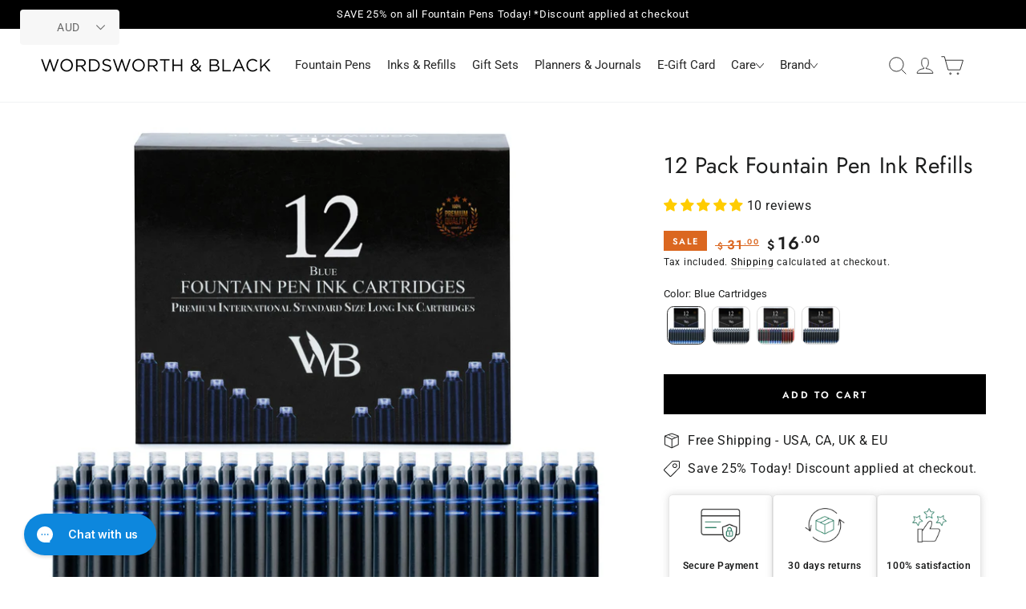

--- FILE ---
content_type: text/html; charset=utf-8
request_url: https://wordsworthandblack.com/en-au/products/copy-of-wordsworth-black-fountain-pen-ink-refills-30-ink-cartridges-international-standard-size-length-appr-2-04-inch-base-diameter-appr-0-24-inch-disposable-and-generic
body_size: 90933
content:
<!doctype html>
<html class="no-js" lang="en">
  <head>
    <!-- Google tag (gtag.js) -->
<script async src="https://www.googletagmanager.com/gtag/js?id=AW-11470592031"></script>
<script>
  window.dataLayer = window.dataLayer || [];
  function gtag(){dataLayer.push(arguments);}
  gtag('js', new Date());
  gtag('config', 'AW-11470592031');
</script>
    <meta charset="utf-8">
    <meta http-equiv="X-UA-Compatible" content="IE=edge">
    <meta name="viewport" content="width=device-width,initial-scale=1">
    <meta name="theme-color" content="">
    <script src="https://t.contentsquare.net/uxa/f9ab2461debaa.js"></script>
    <link rel="canonical" href="https://wordsworthandblack.com/en-au/products/copy-of-wordsworth-black-fountain-pen-ink-refills-30-ink-cartridges-international-standard-size-length-appr-2-04-inch-base-diameter-appr-0-24-inch-disposable-and-generic">
    <link rel="preconnect" href="https://cdn.shopify.com" crossorigin><link rel="icon" type="image/png" href="//wordsworthandblack.com/cdn/shop/files/favicon-96x96.png?crop=center&height=32&v=1613765016&width=32"><link rel="preconnect" href="https://fonts.shopifycdn.com" crossorigin><title>
      12 Pack Fountain Pen Ink Refills
 &ndash; wordsworthandblack</title><meta name="description" content="OVERVIEWSmooth &amp;amp; uninterrupted ink flow, with no break in ink flow, enjoy a smooth and optimal writing experience as your fountain pen glides elegantly across paper. Neutral PH &amp;amp; Non-Toxic, our inks has been carefully manufactured using only natural dyes giving the composition a neutral and non-toxic pH.KEY FEA">

<meta property="og:site_name" content="wordsworthandblack">
<meta property="og:url" content="https://wordsworthandblack.com/en-au/products/copy-of-wordsworth-black-fountain-pen-ink-refills-30-ink-cartridges-international-standard-size-length-appr-2-04-inch-base-diameter-appr-0-24-inch-disposable-and-generic">
<meta property="og:title" content="12 Pack Fountain Pen Ink Refills">
<meta property="og:type" content="product">
<meta property="og:description" content="OVERVIEWSmooth &amp;amp; uninterrupted ink flow, with no break in ink flow, enjoy a smooth and optimal writing experience as your fountain pen glides elegantly across paper. Neutral PH &amp;amp; Non-Toxic, our inks has been carefully manufactured using only natural dyes giving the composition a neutral and non-toxic pH.KEY FEA"><meta property="og:image" content="http://wordsworthandblack.com/cdn/shop/files/B0B4WYQ34H.MAIN.jpg?v=1722606995">
  <meta property="og:image:secure_url" content="https://wordsworthandblack.com/cdn/shop/files/B0B4WYQ34H.MAIN.jpg?v=1722606995">
  <meta property="og:image:width" content="3000">
  <meta property="og:image:height" content="3000"><meta property="og:price:amount" content="16.00">
  <meta property="og:price:currency" content="AUD"><meta name="twitter:site" content="@WordsworthPens"><meta name="twitter:card" content="summary_large_image">
<meta name="twitter:title" content="12 Pack Fountain Pen Ink Refills">
<meta name="twitter:description" content="OVERVIEWSmooth &amp;amp; uninterrupted ink flow, with no break in ink flow, enjoy a smooth and optimal writing experience as your fountain pen glides elegantly across paper. Neutral PH &amp;amp; Non-Toxic, our inks has been carefully manufactured using only natural dyes giving the composition a neutral and non-toxic pH.KEY FEA">


    <script src="//wordsworthandblack.com/cdn/shop/t/36/assets/vendor-v4.js" defer="defer"></script>
    <script src="//wordsworthandblack.com/cdn/shop/t/36/assets/pubsub.js?v=104623417541739052901725262283" defer="defer"></script>
    <script src="//wordsworthandblack.com/cdn/shop/t/36/assets/global.js?v=176883000270608902681725262283" defer="defer"></script>

    <script>window.performance && window.performance.mark && window.performance.mark('shopify.content_for_header.start');</script><meta name="facebook-domain-verification" content="7wrxl4oc70e6dt8ay4m4ng1qvz1woh">
<meta name="facebook-domain-verification" content="q5fqasvgnmme15culsq58yaj3yedph">
<meta name="google-site-verification" content="LNcitJbn1nFZx_06iU7xHSPy2uEOvmroeVOqs39FStk">
<meta id="shopify-digital-wallet" name="shopify-digital-wallet" content="/2280128564/digital_wallets/dialog">
<meta name="shopify-checkout-api-token" content="93e75698fc67cef5b464946d7b29ebfe">
<meta id="in-context-paypal-metadata" data-shop-id="2280128564" data-venmo-supported="false" data-environment="production" data-locale="en_US" data-paypal-v4="true" data-currency="AUD">
<link rel="alternate" hreflang="x-default" href="https://wordsworthandblack.com/products/copy-of-wordsworth-black-fountain-pen-ink-refills-30-ink-cartridges-international-standard-size-length-appr-2-04-inch-base-diameter-appr-0-24-inch-disposable-and-generic">
<link rel="alternate" hreflang="en" href="https://wordsworthandblack.com/products/copy-of-wordsworth-black-fountain-pen-ink-refills-30-ink-cartridges-international-standard-size-length-appr-2-04-inch-base-diameter-appr-0-24-inch-disposable-and-generic">
<link rel="alternate" hreflang="en-CA" href="https://wordsworthandblack.com/en-ca/products/copy-of-wordsworth-black-fountain-pen-ink-refills-30-ink-cartridges-international-standard-size-length-appr-2-04-inch-base-diameter-appr-0-24-inch-disposable-and-generic">
<link rel="alternate" hreflang="en-GB" href="https://wordsworthandblack.com/en-gb/products/copy-of-wordsworth-black-fountain-pen-ink-refills-30-ink-cartridges-international-standard-size-length-appr-2-04-inch-base-diameter-appr-0-24-inch-disposable-and-generic">
<link rel="alternate" hreflang="en-ES" href="https://wordsworthandblack.com/en-es/products/copy-of-wordsworth-black-fountain-pen-ink-refills-30-ink-cartridges-international-standard-size-length-appr-2-04-inch-base-diameter-appr-0-24-inch-disposable-and-generic">
<link rel="alternate" hreflang="en-AU" href="https://wordsworthandblack.com/en-au/products/copy-of-wordsworth-black-fountain-pen-ink-refills-30-ink-cartridges-international-standard-size-length-appr-2-04-inch-base-diameter-appr-0-24-inch-disposable-and-generic">
<link rel="alternate" hreflang="en-FR" href="https://wordsworthandblack.com/en-fr/products/copy-of-wordsworth-black-fountain-pen-ink-refills-30-ink-cartridges-international-standard-size-length-appr-2-04-inch-base-diameter-appr-0-24-inch-disposable-and-generic">
<link rel="alternate" hreflang="en-DE" href="https://wordsworthandblack.com/en-de/products/copy-of-wordsworth-black-fountain-pen-ink-refills-30-ink-cartridges-international-standard-size-length-appr-2-04-inch-base-diameter-appr-0-24-inch-disposable-and-generic">
<link rel="alternate" hreflang="en-IT" href="https://wordsworthandblack.com/en-it/products/copy-of-wordsworth-black-fountain-pen-ink-refills-30-ink-cartridges-international-standard-size-length-appr-2-04-inch-base-diameter-appr-0-24-inch-disposable-and-generic">
<link rel="alternate" hreflang="en-CY" href="https://wordsworthandblack.com/en-cy/products/copy-of-wordsworth-black-fountain-pen-ink-refills-30-ink-cartridges-international-standard-size-length-appr-2-04-inch-base-diameter-appr-0-24-inch-disposable-and-generic">
<link rel="alternate" hreflang="en-IE" href="https://wordsworthandblack.com/en-ie/products/copy-of-wordsworth-black-fountain-pen-ink-refills-30-ink-cartridges-international-standard-size-length-appr-2-04-inch-base-diameter-appr-0-24-inch-disposable-and-generic">
<link rel="alternate" hreflang="en-NZ" href="https://wordsworthandblack.com/en-nz/products/copy-of-wordsworth-black-fountain-pen-ink-refills-30-ink-cartridges-international-standard-size-length-appr-2-04-inch-base-diameter-appr-0-24-inch-disposable-and-generic">
<link rel="alternate" hreflang="en-SG" href="https://wordsworthandblack.com/en-sg/products/copy-of-wordsworth-black-fountain-pen-ink-refills-30-ink-cartridges-international-standard-size-length-appr-2-04-inch-base-diameter-appr-0-24-inch-disposable-and-generic">
<link rel="alternate" hreflang="en-NL" href="https://wordsworthandblack.com/en-nl/products/copy-of-wordsworth-black-fountain-pen-ink-refills-30-ink-cartridges-international-standard-size-length-appr-2-04-inch-base-diameter-appr-0-24-inch-disposable-and-generic">
<link rel="alternate" hreflang="en-CH" href="https://wordsworthandblack.com/en-ch/products/copy-of-wordsworth-black-fountain-pen-ink-refills-30-ink-cartridges-international-standard-size-length-appr-2-04-inch-base-diameter-appr-0-24-inch-disposable-and-generic">
<link rel="alternate" hreflang="en-MX" href="https://wordsworthandblack.com/en-mx/products/copy-of-wordsworth-black-fountain-pen-ink-refills-30-ink-cartridges-international-standard-size-length-appr-2-04-inch-base-diameter-appr-0-24-inch-disposable-and-generic">
<link rel="alternate" hreflang="en-JP" href="https://wordsworthandblack.com/en-jp/products/copy-of-wordsworth-black-fountain-pen-ink-refills-30-ink-cartridges-international-standard-size-length-appr-2-04-inch-base-diameter-appr-0-24-inch-disposable-and-generic">
<link rel="alternate" type="application/json+oembed" href="https://wordsworthandblack.com/en-au/products/copy-of-wordsworth-black-fountain-pen-ink-refills-30-ink-cartridges-international-standard-size-length-appr-2-04-inch-base-diameter-appr-0-24-inch-disposable-and-generic.oembed">
<script async="async" src="/checkouts/internal/preloads.js?locale=en-AU"></script>
<link rel="preconnect" href="https://shop.app" crossorigin="anonymous">
<script async="async" src="https://shop.app/checkouts/internal/preloads.js?locale=en-AU&shop_id=2280128564" crossorigin="anonymous"></script>
<script id="apple-pay-shop-capabilities" type="application/json">{"shopId":2280128564,"countryCode":"US","currencyCode":"AUD","merchantCapabilities":["supports3DS"],"merchantId":"gid:\/\/shopify\/Shop\/2280128564","merchantName":"wordsworthandblack","requiredBillingContactFields":["postalAddress","email"],"requiredShippingContactFields":["postalAddress","email"],"shippingType":"shipping","supportedNetworks":["visa","masterCard","amex","discover","elo","jcb"],"total":{"type":"pending","label":"wordsworthandblack","amount":"1.00"},"shopifyPaymentsEnabled":true,"supportsSubscriptions":true}</script>
<script id="shopify-features" type="application/json">{"accessToken":"93e75698fc67cef5b464946d7b29ebfe","betas":["rich-media-storefront-analytics"],"domain":"wordsworthandblack.com","predictiveSearch":true,"shopId":2280128564,"locale":"en"}</script>
<script>var Shopify = Shopify || {};
Shopify.shop = "wordsworthandblack.myshopify.com";
Shopify.locale = "en";
Shopify.currency = {"active":"AUD","rate":"1.5075795"};
Shopify.country = "AU";
Shopify.theme = {"name":"Copy of WWnB 3.0[Bfr-Start]  (Webbee geolocation2)","id":163182641399,"schema_name":"Be Yours","schema_version":"7.1.1","theme_store_id":1399,"role":"main"};
Shopify.theme.handle = "null";
Shopify.theme.style = {"id":null,"handle":null};
Shopify.cdnHost = "wordsworthandblack.com/cdn";
Shopify.routes = Shopify.routes || {};
Shopify.routes.root = "/en-au/";</script>
<script type="module">!function(o){(o.Shopify=o.Shopify||{}).modules=!0}(window);</script>
<script>!function(o){function n(){var o=[];function n(){o.push(Array.prototype.slice.apply(arguments))}return n.q=o,n}var t=o.Shopify=o.Shopify||{};t.loadFeatures=n(),t.autoloadFeatures=n()}(window);</script>
<script>
  window.ShopifyPay = window.ShopifyPay || {};
  window.ShopifyPay.apiHost = "shop.app\/pay";
  window.ShopifyPay.redirectState = null;
</script>
<script id="shop-js-analytics" type="application/json">{"pageType":"product"}</script>
<script defer="defer" async type="module" src="//wordsworthandblack.com/cdn/shopifycloud/shop-js/modules/v2/client.init-shop-cart-sync_BT-GjEfc.en.esm.js"></script>
<script defer="defer" async type="module" src="//wordsworthandblack.com/cdn/shopifycloud/shop-js/modules/v2/chunk.common_D58fp_Oc.esm.js"></script>
<script defer="defer" async type="module" src="//wordsworthandblack.com/cdn/shopifycloud/shop-js/modules/v2/chunk.modal_xMitdFEc.esm.js"></script>
<script type="module">
  await import("//wordsworthandblack.com/cdn/shopifycloud/shop-js/modules/v2/client.init-shop-cart-sync_BT-GjEfc.en.esm.js");
await import("//wordsworthandblack.com/cdn/shopifycloud/shop-js/modules/v2/chunk.common_D58fp_Oc.esm.js");
await import("//wordsworthandblack.com/cdn/shopifycloud/shop-js/modules/v2/chunk.modal_xMitdFEc.esm.js");

  window.Shopify.SignInWithShop?.initShopCartSync?.({"fedCMEnabled":true,"windoidEnabled":true});

</script>
<script>
  window.Shopify = window.Shopify || {};
  if (!window.Shopify.featureAssets) window.Shopify.featureAssets = {};
  window.Shopify.featureAssets['shop-js'] = {"shop-cart-sync":["modules/v2/client.shop-cart-sync_DZOKe7Ll.en.esm.js","modules/v2/chunk.common_D58fp_Oc.esm.js","modules/v2/chunk.modal_xMitdFEc.esm.js"],"init-fed-cm":["modules/v2/client.init-fed-cm_B6oLuCjv.en.esm.js","modules/v2/chunk.common_D58fp_Oc.esm.js","modules/v2/chunk.modal_xMitdFEc.esm.js"],"shop-cash-offers":["modules/v2/client.shop-cash-offers_D2sdYoxE.en.esm.js","modules/v2/chunk.common_D58fp_Oc.esm.js","modules/v2/chunk.modal_xMitdFEc.esm.js"],"shop-login-button":["modules/v2/client.shop-login-button_QeVjl5Y3.en.esm.js","modules/v2/chunk.common_D58fp_Oc.esm.js","modules/v2/chunk.modal_xMitdFEc.esm.js"],"pay-button":["modules/v2/client.pay-button_DXTOsIq6.en.esm.js","modules/v2/chunk.common_D58fp_Oc.esm.js","modules/v2/chunk.modal_xMitdFEc.esm.js"],"shop-button":["modules/v2/client.shop-button_DQZHx9pm.en.esm.js","modules/v2/chunk.common_D58fp_Oc.esm.js","modules/v2/chunk.modal_xMitdFEc.esm.js"],"avatar":["modules/v2/client.avatar_BTnouDA3.en.esm.js"],"init-windoid":["modules/v2/client.init-windoid_CR1B-cfM.en.esm.js","modules/v2/chunk.common_D58fp_Oc.esm.js","modules/v2/chunk.modal_xMitdFEc.esm.js"],"init-shop-for-new-customer-accounts":["modules/v2/client.init-shop-for-new-customer-accounts_C_vY_xzh.en.esm.js","modules/v2/client.shop-login-button_QeVjl5Y3.en.esm.js","modules/v2/chunk.common_D58fp_Oc.esm.js","modules/v2/chunk.modal_xMitdFEc.esm.js"],"init-shop-email-lookup-coordinator":["modules/v2/client.init-shop-email-lookup-coordinator_BI7n9ZSv.en.esm.js","modules/v2/chunk.common_D58fp_Oc.esm.js","modules/v2/chunk.modal_xMitdFEc.esm.js"],"init-shop-cart-sync":["modules/v2/client.init-shop-cart-sync_BT-GjEfc.en.esm.js","modules/v2/chunk.common_D58fp_Oc.esm.js","modules/v2/chunk.modal_xMitdFEc.esm.js"],"shop-toast-manager":["modules/v2/client.shop-toast-manager_DiYdP3xc.en.esm.js","modules/v2/chunk.common_D58fp_Oc.esm.js","modules/v2/chunk.modal_xMitdFEc.esm.js"],"init-customer-accounts":["modules/v2/client.init-customer-accounts_D9ZNqS-Q.en.esm.js","modules/v2/client.shop-login-button_QeVjl5Y3.en.esm.js","modules/v2/chunk.common_D58fp_Oc.esm.js","modules/v2/chunk.modal_xMitdFEc.esm.js"],"init-customer-accounts-sign-up":["modules/v2/client.init-customer-accounts-sign-up_iGw4briv.en.esm.js","modules/v2/client.shop-login-button_QeVjl5Y3.en.esm.js","modules/v2/chunk.common_D58fp_Oc.esm.js","modules/v2/chunk.modal_xMitdFEc.esm.js"],"shop-follow-button":["modules/v2/client.shop-follow-button_CqMgW2wH.en.esm.js","modules/v2/chunk.common_D58fp_Oc.esm.js","modules/v2/chunk.modal_xMitdFEc.esm.js"],"checkout-modal":["modules/v2/client.checkout-modal_xHeaAweL.en.esm.js","modules/v2/chunk.common_D58fp_Oc.esm.js","modules/v2/chunk.modal_xMitdFEc.esm.js"],"shop-login":["modules/v2/client.shop-login_D91U-Q7h.en.esm.js","modules/v2/chunk.common_D58fp_Oc.esm.js","modules/v2/chunk.modal_xMitdFEc.esm.js"],"lead-capture":["modules/v2/client.lead-capture_BJmE1dJe.en.esm.js","modules/v2/chunk.common_D58fp_Oc.esm.js","modules/v2/chunk.modal_xMitdFEc.esm.js"],"payment-terms":["modules/v2/client.payment-terms_Ci9AEqFq.en.esm.js","modules/v2/chunk.common_D58fp_Oc.esm.js","modules/v2/chunk.modal_xMitdFEc.esm.js"]};
</script>
<script>(function() {
  var isLoaded = false;
  function asyncLoad() {
    if (isLoaded) return;
    isLoaded = true;
    var urls = ["https:\/\/formbuilder.hulkapps.com\/skeletopapp.js?shop=wordsworthandblack.myshopify.com","https:\/\/subscribers-shopify.herokuapp.com\/cookie_cart.js?shop=wordsworthandblack.myshopify.com","https:\/\/subscribers-shopify.herokuapp.com\/products.js?shop=wordsworthandblack.myshopify.com","https:\/\/subscribers-shopify.herokuapp.com\/value_tracking.js?shop=wordsworthandblack.myshopify.com","https:\/\/cdn.subscribers.com\/shopify_assets\/cookie_cart.js?shop=wordsworthandblack.myshopify.com","https:\/\/cdn.subscribers.com\/shopify_assets\/products.js?shop=wordsworthandblack.myshopify.com","https:\/\/cdn.subscribers.com\/shopify_assets\/value_tracking.js?shop=wordsworthandblack.myshopify.com","https:\/\/tools.luckyorange.com\/core\/lo.js?site-id=75a34801\u0026shop=wordsworthandblack.myshopify.com","https:\/\/cdn.shopify.com\/s\/files\/1\/0417\/3765\/0342\/files\/mrp-script-tag.js?v=1672824107\u0026shop=wordsworthandblack.myshopify.com","https:\/\/config.gorgias.chat\/bundle-loader\/01GYCCSMGGZGMVD92V4BEGW7HD?source=shopify1click\u0026shop=wordsworthandblack.myshopify.com","https:\/\/static.klaviyo.com\/onsite\/js\/klaviyo.js?company_id=Rtqirq\u0026shop=wordsworthandblack.myshopify.com","https:\/\/hooks.mapmychannel.com\/ShopifyAmazonFBAConnecotr\/resources\/static\/cdn\/webbee_common_geographic.js?shop=wordsworthandblack.myshopify.com","https:\/\/enkomion.com\/instantHotjarInstall.js?shop=wordsworthandblack.myshopify.com","https:\/\/cdn-bundler.nice-team.net\/app\/js\/bundler.js?shop=wordsworthandblack.myshopify.com","https:\/\/cdn.9gtb.com\/loader.js?g_cvt_id=ba942031-1070-4dd4-93a1-1861346f7578\u0026shop=wordsworthandblack.myshopify.com"];
    for (var i = 0; i < urls.length; i++) {
      var s = document.createElement('script');
      s.type = 'text/javascript';
      s.async = true;
      s.src = urls[i];
      var x = document.getElementsByTagName('script')[0];
      x.parentNode.insertBefore(s, x);
    }
  };
  if(window.attachEvent) {
    window.attachEvent('onload', asyncLoad);
  } else {
    window.addEventListener('load', asyncLoad, false);
  }
})();</script>
<script id="__st">var __st={"a":2280128564,"offset":-18000,"reqid":"be63e065-bf7d-4d59-8001-8b29ca6d2655-1769141743","pageurl":"wordsworthandblack.com\/en-au\/products\/copy-of-wordsworth-black-fountain-pen-ink-refills-30-ink-cartridges-international-standard-size-length-appr-2-04-inch-base-diameter-appr-0-24-inch-disposable-and-generic","u":"4f0c70f5c3f8","p":"product","rtyp":"product","rid":7867239596279};</script>
<script>window.ShopifyPaypalV4VisibilityTracking = true;</script>
<script id="captcha-bootstrap">!function(){'use strict';const t='contact',e='account',n='new_comment',o=[[t,t],['blogs',n],['comments',n],[t,'customer']],c=[[e,'customer_login'],[e,'guest_login'],[e,'recover_customer_password'],[e,'create_customer']],r=t=>t.map((([t,e])=>`form[action*='/${t}']:not([data-nocaptcha='true']) input[name='form_type'][value='${e}']`)).join(','),a=t=>()=>t?[...document.querySelectorAll(t)].map((t=>t.form)):[];function s(){const t=[...o],e=r(t);return a(e)}const i='password',u='form_key',d=['recaptcha-v3-token','g-recaptcha-response','h-captcha-response',i],f=()=>{try{return window.sessionStorage}catch{return}},m='__shopify_v',_=t=>t.elements[u];function p(t,e,n=!1){try{const o=window.sessionStorage,c=JSON.parse(o.getItem(e)),{data:r}=function(t){const{data:e,action:n}=t;return t[m]||n?{data:e,action:n}:{data:t,action:n}}(c);for(const[e,n]of Object.entries(r))t.elements[e]&&(t.elements[e].value=n);n&&o.removeItem(e)}catch(o){console.error('form repopulation failed',{error:o})}}const l='form_type',E='cptcha';function T(t){t.dataset[E]=!0}const w=window,h=w.document,L='Shopify',v='ce_forms',y='captcha';let A=!1;((t,e)=>{const n=(g='f06e6c50-85a8-45c8-87d0-21a2b65856fe',I='https://cdn.shopify.com/shopifycloud/storefront-forms-hcaptcha/ce_storefront_forms_captcha_hcaptcha.v1.5.2.iife.js',D={infoText:'Protected by hCaptcha',privacyText:'Privacy',termsText:'Terms'},(t,e,n)=>{const o=w[L][v],c=o.bindForm;if(c)return c(t,g,e,D).then(n);var r;o.q.push([[t,g,e,D],n]),r=I,A||(h.body.append(Object.assign(h.createElement('script'),{id:'captcha-provider',async:!0,src:r})),A=!0)});var g,I,D;w[L]=w[L]||{},w[L][v]=w[L][v]||{},w[L][v].q=[],w[L][y]=w[L][y]||{},w[L][y].protect=function(t,e){n(t,void 0,e),T(t)},Object.freeze(w[L][y]),function(t,e,n,w,h,L){const[v,y,A,g]=function(t,e,n){const i=e?o:[],u=t?c:[],d=[...i,...u],f=r(d),m=r(i),_=r(d.filter((([t,e])=>n.includes(e))));return[a(f),a(m),a(_),s()]}(w,h,L),I=t=>{const e=t.target;return e instanceof HTMLFormElement?e:e&&e.form},D=t=>v().includes(t);t.addEventListener('submit',(t=>{const e=I(t);if(!e)return;const n=D(e)&&!e.dataset.hcaptchaBound&&!e.dataset.recaptchaBound,o=_(e),c=g().includes(e)&&(!o||!o.value);(n||c)&&t.preventDefault(),c&&!n&&(function(t){try{if(!f())return;!function(t){const e=f();if(!e)return;const n=_(t);if(!n)return;const o=n.value;o&&e.removeItem(o)}(t);const e=Array.from(Array(32),(()=>Math.random().toString(36)[2])).join('');!function(t,e){_(t)||t.append(Object.assign(document.createElement('input'),{type:'hidden',name:u})),t.elements[u].value=e}(t,e),function(t,e){const n=f();if(!n)return;const o=[...t.querySelectorAll(`input[type='${i}']`)].map((({name:t})=>t)),c=[...d,...o],r={};for(const[a,s]of new FormData(t).entries())c.includes(a)||(r[a]=s);n.setItem(e,JSON.stringify({[m]:1,action:t.action,data:r}))}(t,e)}catch(e){console.error('failed to persist form',e)}}(e),e.submit())}));const S=(t,e)=>{t&&!t.dataset[E]&&(n(t,e.some((e=>e===t))),T(t))};for(const o of['focusin','change'])t.addEventListener(o,(t=>{const e=I(t);D(e)&&S(e,y())}));const B=e.get('form_key'),M=e.get(l),P=B&&M;t.addEventListener('DOMContentLoaded',(()=>{const t=y();if(P)for(const e of t)e.elements[l].value===M&&p(e,B);[...new Set([...A(),...v().filter((t=>'true'===t.dataset.shopifyCaptcha))])].forEach((e=>S(e,t)))}))}(h,new URLSearchParams(w.location.search),n,t,e,['guest_login'])})(!1,!0)}();</script>
<script integrity="sha256-4kQ18oKyAcykRKYeNunJcIwy7WH5gtpwJnB7kiuLZ1E=" data-source-attribution="shopify.loadfeatures" defer="defer" src="//wordsworthandblack.com/cdn/shopifycloud/storefront/assets/storefront/load_feature-a0a9edcb.js" crossorigin="anonymous"></script>
<script crossorigin="anonymous" defer="defer" src="//wordsworthandblack.com/cdn/shopifycloud/storefront/assets/shopify_pay/storefront-65b4c6d7.js?v=20250812"></script>
<script data-source-attribution="shopify.dynamic_checkout.dynamic.init">var Shopify=Shopify||{};Shopify.PaymentButton=Shopify.PaymentButton||{isStorefrontPortableWallets:!0,init:function(){window.Shopify.PaymentButton.init=function(){};var t=document.createElement("script");t.src="https://wordsworthandblack.com/cdn/shopifycloud/portable-wallets/latest/portable-wallets.en.js",t.type="module",document.head.appendChild(t)}};
</script>
<script data-source-attribution="shopify.dynamic_checkout.buyer_consent">
  function portableWalletsHideBuyerConsent(e){var t=document.getElementById("shopify-buyer-consent"),n=document.getElementById("shopify-subscription-policy-button");t&&n&&(t.classList.add("hidden"),t.setAttribute("aria-hidden","true"),n.removeEventListener("click",e))}function portableWalletsShowBuyerConsent(e){var t=document.getElementById("shopify-buyer-consent"),n=document.getElementById("shopify-subscription-policy-button");t&&n&&(t.classList.remove("hidden"),t.removeAttribute("aria-hidden"),n.addEventListener("click",e))}window.Shopify?.PaymentButton&&(window.Shopify.PaymentButton.hideBuyerConsent=portableWalletsHideBuyerConsent,window.Shopify.PaymentButton.showBuyerConsent=portableWalletsShowBuyerConsent);
</script>
<script data-source-attribution="shopify.dynamic_checkout.cart.bootstrap">document.addEventListener("DOMContentLoaded",(function(){function t(){return document.querySelector("shopify-accelerated-checkout-cart, shopify-accelerated-checkout")}if(t())Shopify.PaymentButton.init();else{new MutationObserver((function(e,n){t()&&(Shopify.PaymentButton.init(),n.disconnect())})).observe(document.body,{childList:!0,subtree:!0})}}));
</script>
<link id="shopify-accelerated-checkout-styles" rel="stylesheet" media="screen" href="https://wordsworthandblack.com/cdn/shopifycloud/portable-wallets/latest/accelerated-checkout-backwards-compat.css" crossorigin="anonymous">
<style id="shopify-accelerated-checkout-cart">
        #shopify-buyer-consent {
  margin-top: 1em;
  display: inline-block;
  width: 100%;
}

#shopify-buyer-consent.hidden {
  display: none;
}

#shopify-subscription-policy-button {
  background: none;
  border: none;
  padding: 0;
  text-decoration: underline;
  font-size: inherit;
  cursor: pointer;
}

#shopify-subscription-policy-button::before {
  box-shadow: none;
}

      </style>
<script id="sections-script" data-sections="header" defer="defer" src="//wordsworthandblack.com/cdn/shop/t/36/compiled_assets/scripts.js?v=16529"></script>
<script>window.performance && window.performance.mark && window.performance.mark('shopify.content_for_header.end');</script>

<style data-shopify>@font-face {
    font-family: "Gilroy";
      src: url("//wordsworthandblack.com/cdn/shop/t/36/assets/GilroyRegular.woff?v=166335472970853691131725262283") format("woff");
  }
  @font-face {
    font-family: "Gilroy";
    src: url("//wordsworthandblack.com/cdn/shop/t/36/assets/GilroyBold.woff?v=15405469962140056741725262283") format("woff");
  }
  @font-face {
  font-family: Roboto;
  font-weight: 400;
  font-style: normal;
  font-display: swap;
  src: url("//wordsworthandblack.com/cdn/fonts/roboto/roboto_n4.2019d890f07b1852f56ce63ba45b2db45d852cba.woff2") format("woff2"),
       url("//wordsworthandblack.com/cdn/fonts/roboto/roboto_n4.238690e0007583582327135619c5f7971652fa9d.woff") format("woff");
}

  @font-face {
  font-family: Roboto;
  font-weight: 600;
  font-style: normal;
  font-display: swap;
  src: url("//wordsworthandblack.com/cdn/fonts/roboto/roboto_n6.3d305d5382545b48404c304160aadee38c90ef9d.woff2") format("woff2"),
       url("//wordsworthandblack.com/cdn/fonts/roboto/roboto_n6.bb37be020157f87e181e5489d5e9137ad60c47a2.woff") format("woff");
}

  @font-face {
  font-family: Roboto;
  font-weight: 400;
  font-style: italic;
  font-display: swap;
  src: url("//wordsworthandblack.com/cdn/fonts/roboto/roboto_i4.57ce898ccda22ee84f49e6b57ae302250655e2d4.woff2") format("woff2"),
       url("//wordsworthandblack.com/cdn/fonts/roboto/roboto_i4.b21f3bd061cbcb83b824ae8c7671a82587b264bf.woff") format("woff");
}

  @font-face {
  font-family: Roboto;
  font-weight: 600;
  font-style: italic;
  font-display: swap;
  src: url("//wordsworthandblack.com/cdn/fonts/roboto/roboto_i6.ebd6b6733fb2b030d60cbf61316511a7ffd82fb3.woff2") format("woff2"),
       url("//wordsworthandblack.com/cdn/fonts/roboto/roboto_i6.1363905a6d5249605bc5e0f859663ffe95ac3bed.woff") format("woff");
}

  @font-face {
  font-family: Jost;
  font-weight: 400;
  font-style: normal;
  font-display: swap;
  src: url("//wordsworthandblack.com/cdn/fonts/jost/jost_n4.d47a1b6347ce4a4c9f437608011273009d91f2b7.woff2") format("woff2"),
       url("//wordsworthandblack.com/cdn/fonts/jost/jost_n4.791c46290e672b3f85c3d1c651ef2efa3819eadd.woff") format("woff");
}

  @font-face {
  font-family: Jost;
  font-weight: 600;
  font-style: normal;
  font-display: swap;
  src: url("//wordsworthandblack.com/cdn/fonts/jost/jost_n6.ec1178db7a7515114a2d84e3dd680832b7af8b99.woff2") format("woff2"),
       url("//wordsworthandblack.com/cdn/fonts/jost/jost_n6.b1178bb6bdd3979fef38e103a3816f6980aeaff9.woff") format("woff");
}


  :root {
    --font-body-family: Roboto, sans-serif;
    --font-body-style: normal;
    --font-body-weight: 400;

    --font-heading-family: Jost, sans-serif;
    --font-heading-style: normal;
    --font-heading-weight: 400;

    --font-body-scale: 1.0;
    --font-heading-scale: 1.0;

    --font-navigation-family: var(--font-body-family);
    --font-navigation-size: 15px;
    --font-navigation-weight: var(--font-body-weight);
    --font-button-family: var(--font-heading-family);
    --font-button-size: 12px;
    --font-button-baseline: 0.2rem;
    --font-price-family: var(--font-heading-family);
    --font-price-scale: var(--font-heading-scale);

    --color-base-text: 28, 29, 29;
    --color-base-background: 255, 255, 255;
    --color-base-solid-button-labels: 255, 255, 255;
    --color-base-outline-button-labels: 0, 0, 0;
    --color-base-accent: 0, 0, 0;
    --color-base-heading: 28, 29, 29;
    --color-base-border: 212, 212, 212;
    --color-placeholder: 250, 250, 250;
    --color-overlay: 31, 31, 31;
    --color-keyboard-focus: 135, 173, 245;
    --color-shadow: 31, 31, 31;
    --shadow-opacity: 1;

    --color-background-dark: 235, 235, 235;
    --color-price: #1c1d1d;
    --color-sale-price: #1f1f1f;
    --color-sale-badge-background: #1f1f1f;
    --color-reviews: #ffb503;
    --color-critical: #d72c0d;
    --color-success: #008060;
    --color-highlight: 187, 255, 0;

    --payment-terms-background-color: #ffffff;
    --page-width: 130rem;
    --page-width-margin: 0rem;

    --card-color-scheme: var(--color-placeholder);
    --card-text-alignment: left;
    --card-flex-alignment: flex-left;
    --card-image-padding: 0px;
    --card-border-width: 0px;
    --card-radius: 0px;
    --card-shadow-horizontal-offset: 0px;
    --card-shadow-vertical-offset: 0px;
    
    --button-radius: 0px;
    --button-border-width: 2px;
    --button-shadow-horizontal-offset: 0px;
    --button-shadow-vertical-offset: 0px;

    --spacing-sections-desktop: 0px;
    --spacing-sections-mobile: 0px;

    --gradient-free-ship-progress: linear-gradient(325deg,#F9423A 0,#F1E04D 100%);
    --gradient-free-ship-complete: linear-gradient(325deg, #049cff 0, #35ee7a 100%);
  }

  *,
  *::before,
  *::after {
    box-sizing: inherit;
  }

  html {
    box-sizing: border-box;
    font-size: calc(var(--font-body-scale) * 62.5%);
    height: 100%;
  }

  body {
    min-height: 100%;
    margin: 0;
    font-size: 1.5rem;
    letter-spacing: 0.06rem;
    line-height: calc(1 + 0.8 / var(--font-body-scale));
    font-family: var(--font-body-family);
    font-style: var(--font-body-style);
    font-weight: var(--font-body-weight);
  }

  @media screen and (min-width: 750px) {
    body {
      font-size: 1.6rem;
    }
  }</style><svg viewBox="0 0 122 53" fill="none" style="display:none;"><defs><path id="hlCircle" d="M119.429 6.64904C100.715 1.62868 55.3088 -4.62247 23.3966 10.5358C-8.5157 25.694 0.331084 39.5052 9.60732 45.0305C18.8835 50.5558 53.0434 57.468 96.7751 45.0305C111.541 40.8309 135.673 24.379 109.087 13.4508C105.147 11.8313 93.2293 8.5924 77.0761 8.5924" stroke="currentColor" stroke-linecap="round" stroke-linejoin="round"></path></defs></svg><link href="//wordsworthandblack.com/cdn/shop/t/36/assets/base.css?v=164114500516536771031744209461" rel="stylesheet" type="text/css" media="all" /><link rel="preload" as="font" href="//wordsworthandblack.com/cdn/fonts/roboto/roboto_n4.2019d890f07b1852f56ce63ba45b2db45d852cba.woff2" type="font/woff2" crossorigin><link rel="preload" as="font" href="//wordsworthandblack.com/cdn/fonts/jost/jost_n4.d47a1b6347ce4a4c9f437608011273009d91f2b7.woff2" type="font/woff2" crossorigin><link rel="stylesheet" href="//wordsworthandblack.com/cdn/shop/t/36/assets/component-predictive-search.css?v=171241558667998333131725262283" media="print" onload="this.media='all'"><link rel="stylesheet" href="//wordsworthandblack.com/cdn/shop/t/36/assets/component-quick-view.css?v=74011563189484492361725262283" media="print" onload="this.media='all'"><link rel="stylesheet" href="//wordsworthandblack.com/cdn/shop/t/36/assets/component-color-swatches.css?v=93673787903780065741725262283" media="print" onload="this.media='all'"><script>
    document.documentElement.classList.replace('no-js', 'js');
  
    window.theme = window.theme || {};

    theme.routes = {
      root_url: '/en-au',
      cart_url: '/en-au/cart',
      cart_add_url: '/en-au/cart/add',
      cart_change_url: '/en-au/cart/change',
      cart_update_url: '/en-au/cart/update',
      search_url: '/en-au/search',
      predictive_search_url: '/en-au/search/suggest'
    };

    theme.cartStrings = {
      error: `There was an error while updating your cart. Please try again.`,
      quantityError: `You can only add [quantity] of this item to your cart.`
    };

    theme.variantStrings = {
      addToCart: `Add to cart`,
      soldOut: `Sold out`,
      unavailable: `Unavailable`,
      preOrder: `Pre-order`
    };

    theme.accessibilityStrings = {
      imageAvailable: `Image [index] is now available in gallery view`,
      shareSuccess: `Link copied to clipboard!`
    }

    theme.dateStrings = {
      d: `D`,
      day: `Day`,
      days: `Days`,
      hour: `Hour`,
      hours: `Hours`,
      minute: `Min`,
      minutes: `Mins`,
      second: `Sec`,
      seconds: `Secs`
    };theme.shopSettings = {
      moneyFormat: "${{amount}}",
      isoCode: "AUD",
      cartDrawer: true,
      currencyCode: false
    };

    theme.settings = {
      themeName: 'Be Yours',
      themeVersion: '7.1.1',
      agencyId: ''
    };
  </script>
  <!--Gem_Page_Header_Script-->
    


<!--End_Gem_Page_Header_Script-->
<!-- BEGIN app block: shopify://apps/consentmo-gdpr/blocks/gdpr_cookie_consent/4fbe573f-a377-4fea-9801-3ee0858cae41 -->


<!-- END app block --><!-- BEGIN app block: shopify://apps/gempages-builder/blocks/embed-gp-script-head/20b379d4-1b20-474c-a6ca-665c331919f3 -->














<!-- END app block --><!-- BEGIN app block: shopify://apps/judge-me-reviews/blocks/judgeme_core/61ccd3b1-a9f2-4160-9fe9-4fec8413e5d8 --><!-- Start of Judge.me Core -->






<link rel="dns-prefetch" href="https://cdnwidget.judge.me">
<link rel="dns-prefetch" href="https://cdn.judge.me">
<link rel="dns-prefetch" href="https://cdn1.judge.me">
<link rel="dns-prefetch" href="https://api.judge.me">

<script data-cfasync='false' class='jdgm-settings-script'>window.jdgmSettings={"pagination":5,"disable_web_reviews":false,"badge_no_review_text":"No reviews","badge_n_reviews_text":"{{ n }} review/reviews","badge_star_color":"#FFCC00","hide_badge_preview_if_no_reviews":true,"badge_hide_text":false,"enforce_center_preview_badge":false,"widget_title":"Customer Reviews","widget_open_form_text":"Write a review","widget_close_form_text":"Cancel review","widget_refresh_page_text":"Refresh page","widget_summary_text":"Based on {{ number_of_reviews }} review/reviews","widget_no_review_text":"Be the first to write a review","widget_name_field_text":"Display name","widget_verified_name_field_text":"Verified Name (public)","widget_name_placeholder_text":"Display name","widget_required_field_error_text":"This field is required.","widget_email_field_text":"Email address","widget_verified_email_field_text":"Verified Email (private, can not be edited)","widget_email_placeholder_text":"Your email address","widget_email_field_error_text":"Please enter a valid email address.","widget_rating_field_text":"Rating","widget_review_title_field_text":"Review Title","widget_review_title_placeholder_text":"Give your review a title","widget_review_body_field_text":"Review content","widget_review_body_placeholder_text":"Start writing here...","widget_pictures_field_text":"Picture/Video (optional)","widget_submit_review_text":"Submit Review","widget_submit_verified_review_text":"Submit Verified Review","widget_submit_success_msg_with_auto_publish":"Thank you! Please refresh the page in a few moments to see your review. You can remove or edit your review by logging into \u003ca href='https://judge.me/login' target='_blank' rel='nofollow noopener'\u003eJudge.me\u003c/a\u003e","widget_submit_success_msg_no_auto_publish":"Thank you! Your review will be published as soon as it is approved by the shop admin. You can remove or edit your review by logging into \u003ca href='https://judge.me/login' target='_blank' rel='nofollow noopener'\u003eJudge.me\u003c/a\u003e","widget_show_default_reviews_out_of_total_text":"Showing {{ n_reviews_shown }} out of {{ n_reviews }} reviews.","widget_show_all_link_text":"Show all","widget_show_less_link_text":"Show less","widget_author_said_text":"{{ reviewer_name }} said:","widget_days_text":"{{ n }} days ago","widget_weeks_text":"{{ n }} week/weeks ago","widget_months_text":"{{ n }} month/months ago","widget_years_text":"{{ n }} year/years ago","widget_yesterday_text":"Yesterday","widget_today_text":"Today","widget_replied_text":"\u003e\u003e {{ shop_name }} replied:","widget_read_more_text":"Read more","widget_reviewer_name_as_initial":"","widget_rating_filter_color":"#fbcd0a","widget_rating_filter_see_all_text":"See all reviews","widget_sorting_most_recent_text":"Most Recent","widget_sorting_highest_rating_text":"Highest Rating","widget_sorting_lowest_rating_text":"Lowest Rating","widget_sorting_with_pictures_text":"Only Pictures","widget_sorting_most_helpful_text":"Most Helpful","widget_open_question_form_text":"Ask a question","widget_reviews_subtab_text":"Reviews","widget_questions_subtab_text":"Questions","widget_question_label_text":"Question","widget_answer_label_text":"Answer","widget_question_placeholder_text":"Write your question here","widget_submit_question_text":"Submit Question","widget_question_submit_success_text":"Thank you for your question! We will notify you once it gets answered.","widget_star_color":"#FFCC00","verified_badge_text":"Verified","verified_badge_bg_color":"","verified_badge_text_color":"","verified_badge_placement":"left-of-reviewer-name","widget_review_max_height":"","widget_hide_border":false,"widget_social_share":false,"widget_thumb":false,"widget_review_location_show":false,"widget_location_format":"","all_reviews_include_out_of_store_products":true,"all_reviews_out_of_store_text":"(out of store)","all_reviews_pagination":100,"all_reviews_product_name_prefix_text":"about","enable_review_pictures":true,"enable_question_anwser":false,"widget_theme":"default","review_date_format":"mm/dd/yyyy","default_sort_method":"pictures-first","widget_product_reviews_subtab_text":"Product Reviews","widget_shop_reviews_subtab_text":"Shop Reviews","widget_other_products_reviews_text":"Reviews for other products","widget_store_reviews_subtab_text":"Store reviews","widget_no_store_reviews_text":"This store hasn't received any reviews yet","widget_web_restriction_product_reviews_text":"This product hasn't received any reviews yet","widget_no_items_text":"No items found","widget_show_more_text":"Show more","widget_write_a_store_review_text":"Write a Store Review","widget_other_languages_heading":"Reviews in Other Languages","widget_translate_review_text":"Translate review to {{ language }}","widget_translating_review_text":"Translating...","widget_show_original_translation_text":"Show original ({{ language }})","widget_translate_review_failed_text":"Review couldn't be translated.","widget_translate_review_retry_text":"Retry","widget_translate_review_try_again_later_text":"Try again later","show_product_url_for_grouped_product":false,"widget_sorting_pictures_first_text":"Pictures First","show_pictures_on_all_rev_page_mobile":false,"show_pictures_on_all_rev_page_desktop":false,"floating_tab_hide_mobile_install_preference":false,"floating_tab_button_name":"★ Reviews","floating_tab_title":"Let customers speak for us","floating_tab_button_color":"","floating_tab_button_background_color":"","floating_tab_url":"","floating_tab_url_enabled":false,"floating_tab_tab_style":"text","all_reviews_text_badge_text":"Customers rate us {{ shop.metafields.judgeme.all_reviews_rating | round: 1 }}/5 based on {{ shop.metafields.judgeme.all_reviews_count }} reviews.","all_reviews_text_badge_text_branded_style":"{{ shop.metafields.judgeme.all_reviews_rating | round: 1 }} out of 5 stars based on {{ shop.metafields.judgeme.all_reviews_count }} reviews","is_all_reviews_text_badge_a_link":false,"show_stars_for_all_reviews_text_badge":false,"all_reviews_text_badge_url":"","all_reviews_text_style":"text","all_reviews_text_color_style":"judgeme_brand_color","all_reviews_text_color":"#108474","all_reviews_text_show_jm_brand":true,"featured_carousel_show_header":true,"featured_carousel_title":"Let customers speak for us","testimonials_carousel_title":"Customers are saying","videos_carousel_title":"Real customer stories","cards_carousel_title":"Customers are saying","featured_carousel_count_text":"from {{ n }} reviews","featured_carousel_add_link_to_all_reviews_page":false,"featured_carousel_url":"","featured_carousel_show_images":true,"featured_carousel_autoslide_interval":5,"featured_carousel_arrows_on_the_sides":false,"featured_carousel_height":250,"featured_carousel_width":80,"featured_carousel_image_size":0,"featured_carousel_image_height":250,"featured_carousel_arrow_color":"#eeeeee","verified_count_badge_style":"vintage","verified_count_badge_orientation":"horizontal","verified_count_badge_color_style":"judgeme_brand_color","verified_count_badge_color":"#108474","is_verified_count_badge_a_link":false,"verified_count_badge_url":"","verified_count_badge_show_jm_brand":true,"widget_rating_preset_default":5,"widget_first_sub_tab":"product-reviews","widget_show_histogram":true,"widget_histogram_use_custom_color":false,"widget_pagination_use_custom_color":false,"widget_star_use_custom_color":false,"widget_verified_badge_use_custom_color":false,"widget_write_review_use_custom_color":false,"picture_reminder_submit_button":"Upload Pictures","enable_review_videos":false,"mute_video_by_default":false,"widget_sorting_videos_first_text":"Videos First","widget_review_pending_text":"Pending","featured_carousel_items_for_large_screen":3,"social_share_options_order":"Facebook,Twitter,Pinterest","remove_microdata_snippet":true,"disable_json_ld":false,"enable_json_ld_products":false,"preview_badge_show_question_text":false,"preview_badge_no_question_text":"No questions","preview_badge_n_question_text":"{{ number_of_questions }} question/questions","qa_badge_show_icon":false,"qa_badge_position":"same-row","remove_judgeme_branding":false,"widget_add_search_bar":false,"widget_search_bar_placeholder":"Search","widget_sorting_verified_only_text":"Verified only","featured_carousel_theme":"default","featured_carousel_show_rating":true,"featured_carousel_show_title":true,"featured_carousel_show_body":true,"featured_carousel_show_date":false,"featured_carousel_show_reviewer":true,"featured_carousel_show_product":false,"featured_carousel_header_background_color":"#108474","featured_carousel_header_text_color":"#ffffff","featured_carousel_name_product_separator":"reviewed","featured_carousel_full_star_background":"#108474","featured_carousel_empty_star_background":"#dadada","featured_carousel_vertical_theme_background":"#f9fafb","featured_carousel_verified_badge_enable":true,"featured_carousel_verified_badge_color":"#108474","featured_carousel_border_style":"round","featured_carousel_review_line_length_limit":3,"featured_carousel_more_reviews_button_text":"Read more reviews","featured_carousel_view_product_button_text":"View product","all_reviews_page_load_reviews_on":"scroll","all_reviews_page_load_more_text":"Load More Reviews","disable_fb_tab_reviews":false,"enable_ajax_cdn_cache":false,"widget_advanced_speed_features":5,"widget_public_name_text":"displayed publicly like","default_reviewer_name":"John Smith","default_reviewer_name_has_non_latin":true,"widget_reviewer_anonymous":"Anonymous","medals_widget_title":"Judge.me Review Medals","medals_widget_background_color":"#f9fafb","medals_widget_position":"footer_all_pages","medals_widget_border_color":"#f9fafb","medals_widget_verified_text_position":"left","medals_widget_use_monochromatic_version":false,"medals_widget_elements_color":"#108474","show_reviewer_avatar":true,"widget_invalid_yt_video_url_error_text":"Not a YouTube video URL","widget_max_length_field_error_text":"Please enter no more than {0} characters.","widget_show_country_flag":false,"widget_show_collected_via_shop_app":true,"widget_verified_by_shop_badge_style":"light","widget_verified_by_shop_text":"Verified by Shop","widget_show_photo_gallery":true,"widget_load_with_code_splitting":true,"widget_ugc_install_preference":false,"widget_ugc_title":"Made by us, Shared by you","widget_ugc_subtitle":"Tag us to see your picture featured in our page","widget_ugc_arrows_color":"#ffffff","widget_ugc_primary_button_text":"Buy Now","widget_ugc_primary_button_background_color":"#108474","widget_ugc_primary_button_text_color":"#ffffff","widget_ugc_primary_button_border_width":"0","widget_ugc_primary_button_border_style":"none","widget_ugc_primary_button_border_color":"#108474","widget_ugc_primary_button_border_radius":"25","widget_ugc_secondary_button_text":"Load More","widget_ugc_secondary_button_background_color":"#ffffff","widget_ugc_secondary_button_text_color":"#108474","widget_ugc_secondary_button_border_width":"2","widget_ugc_secondary_button_border_style":"solid","widget_ugc_secondary_button_border_color":"#108474","widget_ugc_secondary_button_border_radius":"25","widget_ugc_reviews_button_text":"View Reviews","widget_ugc_reviews_button_background_color":"#ffffff","widget_ugc_reviews_button_text_color":"#108474","widget_ugc_reviews_button_border_width":"2","widget_ugc_reviews_button_border_style":"solid","widget_ugc_reviews_button_border_color":"#108474","widget_ugc_reviews_button_border_radius":"25","widget_ugc_reviews_button_link_to":"judgeme-reviews-page","widget_ugc_show_post_date":true,"widget_ugc_max_width":"800","widget_rating_metafield_value_type":true,"widget_primary_color":"#000000","widget_enable_secondary_color":false,"widget_secondary_color":"#edf5f5","widget_summary_average_rating_text":"{{ average_rating }} out of 5","widget_media_grid_title":"Customer photos \u0026 videos","widget_media_grid_see_more_text":"See more","widget_round_style":false,"widget_show_product_medals":true,"widget_verified_by_judgeme_text":"Verified by Judge.me","widget_show_store_medals":true,"widget_verified_by_judgeme_text_in_store_medals":"Verified by Judge.me","widget_media_field_exceed_quantity_message":"Sorry, we can only accept {{ max_media }} for one review.","widget_media_field_exceed_limit_message":"{{ file_name }} is too large, please select a {{ media_type }} less than {{ size_limit }}MB.","widget_review_submitted_text":"Review Submitted!","widget_question_submitted_text":"Question Submitted!","widget_close_form_text_question":"Cancel","widget_write_your_answer_here_text":"Write your answer here","widget_enabled_branded_link":true,"widget_show_collected_by_judgeme":true,"widget_reviewer_name_color":"","widget_write_review_text_color":"","widget_write_review_bg_color":"","widget_collected_by_judgeme_text":"collected by Judge.me","widget_pagination_type":"standard","widget_load_more_text":"Load More","widget_load_more_color":"#108474","widget_full_review_text":"Full Review","widget_read_more_reviews_text":"Read More Reviews","widget_read_questions_text":"Read Questions","widget_questions_and_answers_text":"Questions \u0026 Answers","widget_verified_by_text":"Verified by","widget_verified_text":"Verified","widget_number_of_reviews_text":"{{ number_of_reviews }} reviews","widget_back_button_text":"Back","widget_next_button_text":"Next","widget_custom_forms_filter_button":"Filters","custom_forms_style":"vertical","widget_show_review_information":false,"how_reviews_are_collected":"How reviews are collected?","widget_show_review_keywords":false,"widget_gdpr_statement":"How we use your data: We'll only contact you about the review you left, and only if necessary. By submitting your review, you agree to Judge.me's \u003ca href='https://judge.me/terms' target='_blank' rel='nofollow noopener'\u003eterms\u003c/a\u003e, \u003ca href='https://judge.me/privacy' target='_blank' rel='nofollow noopener'\u003eprivacy\u003c/a\u003e and \u003ca href='https://judge.me/content-policy' target='_blank' rel='nofollow noopener'\u003econtent\u003c/a\u003e policies.","widget_multilingual_sorting_enabled":false,"widget_translate_review_content_enabled":false,"widget_translate_review_content_method":"manual","popup_widget_review_selection":"automatically_with_pictures","popup_widget_round_border_style":true,"popup_widget_show_title":true,"popup_widget_show_body":true,"popup_widget_show_reviewer":false,"popup_widget_show_product":true,"popup_widget_show_pictures":true,"popup_widget_use_review_picture":true,"popup_widget_show_on_home_page":true,"popup_widget_show_on_product_page":true,"popup_widget_show_on_collection_page":true,"popup_widget_show_on_cart_page":true,"popup_widget_position":"bottom_left","popup_widget_first_review_delay":5,"popup_widget_duration":5,"popup_widget_interval":5,"popup_widget_review_count":5,"popup_widget_hide_on_mobile":true,"review_snippet_widget_round_border_style":true,"review_snippet_widget_card_color":"#FFFFFF","review_snippet_widget_slider_arrows_background_color":"#FFFFFF","review_snippet_widget_slider_arrows_color":"#000000","review_snippet_widget_star_color":"#108474","show_product_variant":false,"all_reviews_product_variant_label_text":"Variant: ","widget_show_verified_branding":true,"widget_ai_summary_title":"Customers say","widget_ai_summary_disclaimer":"AI-powered review summary based on recent customer reviews","widget_show_ai_summary":false,"widget_show_ai_summary_bg":false,"widget_show_review_title_input":true,"redirect_reviewers_invited_via_email":"review_widget","request_store_review_after_product_review":false,"request_review_other_products_in_order":false,"review_form_color_scheme":"default","review_form_corner_style":"square","review_form_star_color":{},"review_form_text_color":"#333333","review_form_background_color":"#ffffff","review_form_field_background_color":"#fafafa","review_form_button_color":{},"review_form_button_text_color":"#ffffff","review_form_modal_overlay_color":"#000000","review_content_screen_title_text":"How would you rate this product?","review_content_introduction_text":"We would love it if you would share a bit about your experience.","store_review_form_title_text":"How would you rate this store?","store_review_form_introduction_text":"We would love it if you would share a bit about your experience.","show_review_guidance_text":true,"one_star_review_guidance_text":"Poor","five_star_review_guidance_text":"Great","customer_information_screen_title_text":"About you","customer_information_introduction_text":"Please tell us more about you.","custom_questions_screen_title_text":"Your experience in more detail","custom_questions_introduction_text":"Here are a few questions to help us understand more about your experience.","review_submitted_screen_title_text":"Thanks for your review!","review_submitted_screen_thank_you_text":"We are processing it and it will appear on the store soon.","review_submitted_screen_email_verification_text":"Please confirm your email by clicking the link we just sent you. This helps us keep reviews authentic.","review_submitted_request_store_review_text":"Would you like to share your experience of shopping with us?","review_submitted_review_other_products_text":"Would you like to review these products?","store_review_screen_title_text":"Would you like to share your experience of shopping with us?","store_review_introduction_text":"We value your feedback and use it to improve. Please share any thoughts or suggestions you have.","reviewer_media_screen_title_picture_text":"Share a picture","reviewer_media_introduction_picture_text":"Upload a photo to support your review.","reviewer_media_screen_title_video_text":"Share a video","reviewer_media_introduction_video_text":"Upload a video to support your review.","reviewer_media_screen_title_picture_or_video_text":"Share a picture or video","reviewer_media_introduction_picture_or_video_text":"Upload a photo or video to support your review.","reviewer_media_youtube_url_text":"Paste your Youtube URL here","advanced_settings_next_step_button_text":"Next","advanced_settings_close_review_button_text":"Close","modal_write_review_flow":false,"write_review_flow_required_text":"Required","write_review_flow_privacy_message_text":"We respect your privacy.","write_review_flow_anonymous_text":"Post review as anonymous","write_review_flow_visibility_text":"This won't be visible to other customers.","write_review_flow_multiple_selection_help_text":"Select as many as you like","write_review_flow_single_selection_help_text":"Select one option","write_review_flow_required_field_error_text":"This field is required","write_review_flow_invalid_email_error_text":"Please enter a valid email address","write_review_flow_max_length_error_text":"Max. {{ max_length }} characters.","write_review_flow_media_upload_text":"\u003cb\u003eClick to upload\u003c/b\u003e or drag and drop","write_review_flow_gdpr_statement":"We'll only contact you about your review if necessary. By submitting your review, you agree to our \u003ca href='https://judge.me/terms' target='_blank' rel='nofollow noopener'\u003eterms and conditions\u003c/a\u003e and \u003ca href='https://judge.me/privacy' target='_blank' rel='nofollow noopener'\u003eprivacy policy\u003c/a\u003e.","rating_only_reviews_enabled":false,"show_negative_reviews_help_screen":false,"new_review_flow_help_screen_rating_threshold":3,"negative_review_resolution_screen_title_text":"Tell us more","negative_review_resolution_text":"Your experience matters to us. If there were issues with your purchase, we're here to help. Feel free to reach out to us, we'd love the opportunity to make things right.","negative_review_resolution_button_text":"Contact us","negative_review_resolution_proceed_with_review_text":"Leave a review","negative_review_resolution_subject":"Issue with purchase from {{ shop_name }}.{{ order_name }}","preview_badge_collection_page_install_status":false,"widget_review_custom_css":"","preview_badge_custom_css":"","preview_badge_stars_count":"5-stars","featured_carousel_custom_css":"","floating_tab_custom_css":"","all_reviews_widget_custom_css":"","medals_widget_custom_css":"","verified_badge_custom_css":"","all_reviews_text_custom_css":"","transparency_badges_collected_via_store_invite":false,"transparency_badges_from_another_provider":false,"transparency_badges_collected_from_store_visitor":false,"transparency_badges_collected_by_verified_review_provider":false,"transparency_badges_earned_reward":false,"transparency_badges_collected_via_store_invite_text":"Review collected via store invitation","transparency_badges_from_another_provider_text":"Review collected from another provider","transparency_badges_collected_from_store_visitor_text":"Review collected from a store visitor","transparency_badges_written_in_google_text":"Review written in Google","transparency_badges_written_in_etsy_text":"Review written in Etsy","transparency_badges_written_in_shop_app_text":"Review written in Shop App","transparency_badges_earned_reward_text":"Review earned a reward for future purchase","product_review_widget_per_page":10,"widget_store_review_label_text":"Review about the store","checkout_comment_extension_title_on_product_page":"Customer Comments","checkout_comment_extension_num_latest_comment_show":5,"checkout_comment_extension_format":"name_and_timestamp","checkout_comment_customer_name":"last_initial","checkout_comment_comment_notification":true,"preview_badge_collection_page_install_preference":true,"preview_badge_home_page_install_preference":false,"preview_badge_product_page_install_preference":true,"review_widget_install_preference":"","review_carousel_install_preference":false,"floating_reviews_tab_install_preference":"none","verified_reviews_count_badge_install_preference":false,"all_reviews_text_install_preference":false,"review_widget_best_location":true,"judgeme_medals_install_preference":false,"review_widget_revamp_enabled":false,"review_widget_qna_enabled":false,"review_widget_header_theme":"minimal","review_widget_widget_title_enabled":true,"review_widget_header_text_size":"medium","review_widget_header_text_weight":"regular","review_widget_average_rating_style":"compact","review_widget_bar_chart_enabled":true,"review_widget_bar_chart_type":"numbers","review_widget_bar_chart_style":"standard","review_widget_expanded_media_gallery_enabled":false,"review_widget_reviews_section_theme":"standard","review_widget_image_style":"thumbnails","review_widget_review_image_ratio":"square","review_widget_stars_size":"medium","review_widget_verified_badge":"standard_text","review_widget_review_title_text_size":"medium","review_widget_review_text_size":"medium","review_widget_review_text_length":"medium","review_widget_number_of_columns_desktop":3,"review_widget_carousel_transition_speed":5,"review_widget_custom_questions_answers_display":"always","review_widget_button_text_color":"#FFFFFF","review_widget_text_color":"#000000","review_widget_lighter_text_color":"#7B7B7B","review_widget_corner_styling":"soft","review_widget_review_word_singular":"review","review_widget_review_word_plural":"reviews","review_widget_voting_label":"Helpful?","review_widget_shop_reply_label":"Reply from {{ shop_name }}:","review_widget_filters_title":"Filters","qna_widget_question_word_singular":"Question","qna_widget_question_word_plural":"Questions","qna_widget_answer_reply_label":"Answer from {{ answerer_name }}:","qna_content_screen_title_text":"Ask a question about this product","qna_widget_question_required_field_error_text":"Please enter your question.","qna_widget_flow_gdpr_statement":"We'll only contact you about your question if necessary. By submitting your question, you agree to our \u003ca href='https://judge.me/terms' target='_blank' rel='nofollow noopener'\u003eterms and conditions\u003c/a\u003e and \u003ca href='https://judge.me/privacy' target='_blank' rel='nofollow noopener'\u003eprivacy policy\u003c/a\u003e.","qna_widget_question_submitted_text":"Thanks for your question!","qna_widget_close_form_text_question":"Close","qna_widget_question_submit_success_text":"We’ll notify you by email when your question is answered.","all_reviews_widget_v2025_enabled":false,"all_reviews_widget_v2025_header_theme":"default","all_reviews_widget_v2025_widget_title_enabled":true,"all_reviews_widget_v2025_header_text_size":"medium","all_reviews_widget_v2025_header_text_weight":"regular","all_reviews_widget_v2025_average_rating_style":"compact","all_reviews_widget_v2025_bar_chart_enabled":true,"all_reviews_widget_v2025_bar_chart_type":"numbers","all_reviews_widget_v2025_bar_chart_style":"standard","all_reviews_widget_v2025_expanded_media_gallery_enabled":false,"all_reviews_widget_v2025_show_store_medals":true,"all_reviews_widget_v2025_show_photo_gallery":true,"all_reviews_widget_v2025_show_review_keywords":false,"all_reviews_widget_v2025_show_ai_summary":false,"all_reviews_widget_v2025_show_ai_summary_bg":false,"all_reviews_widget_v2025_add_search_bar":false,"all_reviews_widget_v2025_default_sort_method":"most-recent","all_reviews_widget_v2025_reviews_per_page":10,"all_reviews_widget_v2025_reviews_section_theme":"default","all_reviews_widget_v2025_image_style":"thumbnails","all_reviews_widget_v2025_review_image_ratio":"square","all_reviews_widget_v2025_stars_size":"medium","all_reviews_widget_v2025_verified_badge":"bold_badge","all_reviews_widget_v2025_review_title_text_size":"medium","all_reviews_widget_v2025_review_text_size":"medium","all_reviews_widget_v2025_review_text_length":"medium","all_reviews_widget_v2025_number_of_columns_desktop":3,"all_reviews_widget_v2025_carousel_transition_speed":5,"all_reviews_widget_v2025_custom_questions_answers_display":"always","all_reviews_widget_v2025_show_product_variant":false,"all_reviews_widget_v2025_show_reviewer_avatar":true,"all_reviews_widget_v2025_reviewer_name_as_initial":"","all_reviews_widget_v2025_review_location_show":false,"all_reviews_widget_v2025_location_format":"","all_reviews_widget_v2025_show_country_flag":false,"all_reviews_widget_v2025_verified_by_shop_badge_style":"light","all_reviews_widget_v2025_social_share":false,"all_reviews_widget_v2025_social_share_options_order":"Facebook,Twitter,LinkedIn,Pinterest","all_reviews_widget_v2025_pagination_type":"standard","all_reviews_widget_v2025_button_text_color":"#FFFFFF","all_reviews_widget_v2025_text_color":"#000000","all_reviews_widget_v2025_lighter_text_color":"#7B7B7B","all_reviews_widget_v2025_corner_styling":"soft","all_reviews_widget_v2025_title":"Customer reviews","all_reviews_widget_v2025_ai_summary_title":"Customers say about this store","all_reviews_widget_v2025_no_review_text":"Be the first to write a review","platform":"shopify","branding_url":"https://app.judge.me/reviews/stores/wordsworthandblack.com","branding_text":"Powered by Judge.me","locale":"en","reply_name":"wordsworthandblack","widget_version":"3.0","footer":true,"autopublish":true,"review_dates":true,"enable_custom_form":false,"shop_use_review_site":true,"shop_locale":"en","enable_multi_locales_translations":true,"show_review_title_input":true,"review_verification_email_status":"always","can_be_branded":true,"reply_name_text":"wordsworthandblack"};</script> <style class='jdgm-settings-style'>.jdgm-xx{left:0}:root{--jdgm-primary-color: #000;--jdgm-secondary-color: rgba(0,0,0,0.1);--jdgm-star-color: #fc0;--jdgm-write-review-text-color: white;--jdgm-write-review-bg-color: #000000;--jdgm-paginate-color: #000;--jdgm-border-radius: 0;--jdgm-reviewer-name-color: #000000}.jdgm-histogram__bar-content{background-color:#000}.jdgm-rev[data-verified-buyer=true] .jdgm-rev__icon.jdgm-rev__icon:after,.jdgm-rev__buyer-badge.jdgm-rev__buyer-badge{color:white;background-color:#000}.jdgm-review-widget--small .jdgm-gallery.jdgm-gallery .jdgm-gallery__thumbnail-link:nth-child(8) .jdgm-gallery__thumbnail-wrapper.jdgm-gallery__thumbnail-wrapper:before{content:"See more"}@media only screen and (min-width: 768px){.jdgm-gallery.jdgm-gallery .jdgm-gallery__thumbnail-link:nth-child(8) .jdgm-gallery__thumbnail-wrapper.jdgm-gallery__thumbnail-wrapper:before{content:"See more"}}.jdgm-preview-badge .jdgm-star.jdgm-star{color:#FFCC00}.jdgm-prev-badge[data-average-rating='0.00']{display:none !important}.jdgm-author-all-initials{display:none !important}.jdgm-author-last-initial{display:none !important}.jdgm-rev-widg__title{visibility:hidden}.jdgm-rev-widg__summary-text{visibility:hidden}.jdgm-prev-badge__text{visibility:hidden}.jdgm-rev__prod-link-prefix:before{content:'about'}.jdgm-rev__variant-label:before{content:'Variant: '}.jdgm-rev__out-of-store-text:before{content:'(out of store)'}@media only screen and (min-width: 768px){.jdgm-rev__pics .jdgm-rev_all-rev-page-picture-separator,.jdgm-rev__pics .jdgm-rev__product-picture{display:none}}@media only screen and (max-width: 768px){.jdgm-rev__pics .jdgm-rev_all-rev-page-picture-separator,.jdgm-rev__pics .jdgm-rev__product-picture{display:none}}.jdgm-preview-badge[data-template="index"]{display:none !important}.jdgm-verified-count-badget[data-from-snippet="true"]{display:none !important}.jdgm-carousel-wrapper[data-from-snippet="true"]{display:none !important}.jdgm-all-reviews-text[data-from-snippet="true"]{display:none !important}.jdgm-medals-section[data-from-snippet="true"]{display:none !important}.jdgm-ugc-media-wrapper[data-from-snippet="true"]{display:none !important}.jdgm-rev__transparency-badge[data-badge-type="review_collected_via_store_invitation"]{display:none !important}.jdgm-rev__transparency-badge[data-badge-type="review_collected_from_another_provider"]{display:none !important}.jdgm-rev__transparency-badge[data-badge-type="review_collected_from_store_visitor"]{display:none !important}.jdgm-rev__transparency-badge[data-badge-type="review_written_in_etsy"]{display:none !important}.jdgm-rev__transparency-badge[data-badge-type="review_written_in_google_business"]{display:none !important}.jdgm-rev__transparency-badge[data-badge-type="review_written_in_shop_app"]{display:none !important}.jdgm-rev__transparency-badge[data-badge-type="review_earned_for_future_purchase"]{display:none !important}.jdgm-review-snippet-widget .jdgm-rev-snippet-widget__cards-container .jdgm-rev-snippet-card{border-radius:8px;background:#fff}.jdgm-review-snippet-widget .jdgm-rev-snippet-widget__cards-container .jdgm-rev-snippet-card__rev-rating .jdgm-star{color:#108474}.jdgm-review-snippet-widget .jdgm-rev-snippet-widget__prev-btn,.jdgm-review-snippet-widget .jdgm-rev-snippet-widget__next-btn{border-radius:50%;background:#fff}.jdgm-review-snippet-widget .jdgm-rev-snippet-widget__prev-btn>svg,.jdgm-review-snippet-widget .jdgm-rev-snippet-widget__next-btn>svg{fill:#000}.jdgm-full-rev-modal.rev-snippet-widget .jm-mfp-container .jm-mfp-content,.jdgm-full-rev-modal.rev-snippet-widget .jm-mfp-container .jdgm-full-rev__icon,.jdgm-full-rev-modal.rev-snippet-widget .jm-mfp-container .jdgm-full-rev__pic-img,.jdgm-full-rev-modal.rev-snippet-widget .jm-mfp-container .jdgm-full-rev__reply{border-radius:8px}.jdgm-full-rev-modal.rev-snippet-widget .jm-mfp-container .jdgm-full-rev[data-verified-buyer="true"] .jdgm-full-rev__icon::after{border-radius:8px}.jdgm-full-rev-modal.rev-snippet-widget .jm-mfp-container .jdgm-full-rev .jdgm-rev__buyer-badge{border-radius:calc( 8px / 2 )}.jdgm-full-rev-modal.rev-snippet-widget .jm-mfp-container .jdgm-full-rev .jdgm-full-rev__replier::before{content:'wordsworthandblack'}.jdgm-full-rev-modal.rev-snippet-widget .jm-mfp-container .jdgm-full-rev .jdgm-full-rev__product-button{border-radius:calc( 8px * 6 )}
</style> <style class='jdgm-settings-style'></style>

  
  
  
  <style class='jdgm-miracle-styles'>
  @-webkit-keyframes jdgm-spin{0%{-webkit-transform:rotate(0deg);-ms-transform:rotate(0deg);transform:rotate(0deg)}100%{-webkit-transform:rotate(359deg);-ms-transform:rotate(359deg);transform:rotate(359deg)}}@keyframes jdgm-spin{0%{-webkit-transform:rotate(0deg);-ms-transform:rotate(0deg);transform:rotate(0deg)}100%{-webkit-transform:rotate(359deg);-ms-transform:rotate(359deg);transform:rotate(359deg)}}@font-face{font-family:'JudgemeStar';src:url("[data-uri]") format("woff");font-weight:normal;font-style:normal}.jdgm-star{font-family:'JudgemeStar';display:inline !important;text-decoration:none !important;padding:0 4px 0 0 !important;margin:0 !important;font-weight:bold;opacity:1;-webkit-font-smoothing:antialiased;-moz-osx-font-smoothing:grayscale}.jdgm-star:hover{opacity:1}.jdgm-star:last-of-type{padding:0 !important}.jdgm-star.jdgm--on:before{content:"\e000"}.jdgm-star.jdgm--off:before{content:"\e001"}.jdgm-star.jdgm--half:before{content:"\e002"}.jdgm-widget *{margin:0;line-height:1.4;-webkit-box-sizing:border-box;-moz-box-sizing:border-box;box-sizing:border-box;-webkit-overflow-scrolling:touch}.jdgm-hidden{display:none !important;visibility:hidden !important}.jdgm-temp-hidden{display:none}.jdgm-spinner{width:40px;height:40px;margin:auto;border-radius:50%;border-top:2px solid #eee;border-right:2px solid #eee;border-bottom:2px solid #eee;border-left:2px solid #ccc;-webkit-animation:jdgm-spin 0.8s infinite linear;animation:jdgm-spin 0.8s infinite linear}.jdgm-prev-badge{display:block !important}

</style>


  
  
   


<script data-cfasync='false' class='jdgm-script'>
!function(e){window.jdgm=window.jdgm||{},jdgm.CDN_HOST="https://cdnwidget.judge.me/",jdgm.CDN_HOST_ALT="https://cdn2.judge.me/cdn/widget_frontend/",jdgm.API_HOST="https://api.judge.me/",jdgm.CDN_BASE_URL="https://cdn.shopify.com/extensions/019be6a6-320f-7c73-92c7-4f8bef39e89f/judgeme-extensions-312/assets/",
jdgm.docReady=function(d){(e.attachEvent?"complete"===e.readyState:"loading"!==e.readyState)?
setTimeout(d,0):e.addEventListener("DOMContentLoaded",d)},jdgm.loadCSS=function(d,t,o,a){
!o&&jdgm.loadCSS.requestedUrls.indexOf(d)>=0||(jdgm.loadCSS.requestedUrls.push(d),
(a=e.createElement("link")).rel="stylesheet",a.class="jdgm-stylesheet",a.media="nope!",
a.href=d,a.onload=function(){this.media="all",t&&setTimeout(t)},e.body.appendChild(a))},
jdgm.loadCSS.requestedUrls=[],jdgm.loadJS=function(e,d){var t=new XMLHttpRequest;
t.onreadystatechange=function(){4===t.readyState&&(Function(t.response)(),d&&d(t.response))},
t.open("GET",e),t.onerror=function(){if(e.indexOf(jdgm.CDN_HOST)===0&&jdgm.CDN_HOST_ALT!==jdgm.CDN_HOST){var f=e.replace(jdgm.CDN_HOST,jdgm.CDN_HOST_ALT);jdgm.loadJS(f,d)}},t.send()},jdgm.docReady((function(){(window.jdgmLoadCSS||e.querySelectorAll(
".jdgm-widget, .jdgm-all-reviews-page").length>0)&&(jdgmSettings.widget_load_with_code_splitting?
parseFloat(jdgmSettings.widget_version)>=3?jdgm.loadCSS(jdgm.CDN_HOST+"widget_v3/base.css"):
jdgm.loadCSS(jdgm.CDN_HOST+"widget/base.css"):jdgm.loadCSS(jdgm.CDN_HOST+"shopify_v2.css"),
jdgm.loadJS(jdgm.CDN_HOST+"loa"+"der.js"))}))}(document);
</script>
<noscript><link rel="stylesheet" type="text/css" media="all" href="https://cdnwidget.judge.me/shopify_v2.css"></noscript>

<!-- BEGIN app snippet: theme_fix_tags --><script>
  (function() {
    var jdgmThemeFixes = null;
    if (!jdgmThemeFixes) return;
    var thisThemeFix = jdgmThemeFixes[Shopify.theme.id];
    if (!thisThemeFix) return;

    if (thisThemeFix.html) {
      document.addEventListener("DOMContentLoaded", function() {
        var htmlDiv = document.createElement('div');
        htmlDiv.classList.add('jdgm-theme-fix-html');
        htmlDiv.innerHTML = thisThemeFix.html;
        document.body.append(htmlDiv);
      });
    };

    if (thisThemeFix.css) {
      var styleTag = document.createElement('style');
      styleTag.classList.add('jdgm-theme-fix-style');
      styleTag.innerHTML = thisThemeFix.css;
      document.head.append(styleTag);
    };

    if (thisThemeFix.js) {
      var scriptTag = document.createElement('script');
      scriptTag.classList.add('jdgm-theme-fix-script');
      scriptTag.innerHTML = thisThemeFix.js;
      document.head.append(scriptTag);
    };
  })();
</script>
<!-- END app snippet -->
<!-- End of Judge.me Core -->



<!-- END app block --><!-- BEGIN app block: shopify://apps/variant-image-wizard-swatch/blocks/app-embed/66205c03-f474-4e2c-b275-0a2806eeac16 -->

<script>
  if (typeof __productWizRio !== 'undefined') {
    throw new Error('Rio code has already been instantiated!');
  }
  var __productWizRioProduct = {"id":7867239596279,"title":"12 Pack Fountain Pen Ink Refills","handle":"copy-of-wordsworth-black-fountain-pen-ink-refills-30-ink-cartridges-international-standard-size-length-appr-2-04-inch-base-diameter-appr-0-24-inch-disposable-and-generic","description":"\u003cstrong\u003eOVERVIEW\u003cbr\u003e\u003c\/strong\u003e\u003cbr data-mce-fragment=\"1\"\u003eSmooth \u0026amp; uninterrupted ink flow, with no break in ink flow, enjoy a smooth and optimal writing experience as your fountain pen glides elegantly across paper. Neutral PH \u0026amp; Non-Toxic, our inks has been carefully manufactured using only natural dyes giving the composition a neutral and non-toxic pH.\u003cbr data-mce-fragment=\"1\"\u003e\u003cbr data-mce-fragment=\"1\"\u003e\u003cstrong\u003eKEY FEATURES\u003cbr\u003e\u003c\/strong\u003e\u003cbr data-mce-fragment=\"1\"\u003e✅VALUE PACK: The 12-pack features 12 International standard size ink cartridges to fit almost all fountain pens on the market. Box Dimension; 12*4.5*1.6CM.\u003cbr\u003e\u003cbr data-mce-fragment=\"1\"\u003e✅SMOOTH \u0026amp; UNINTERRUPTED INK FLOW: With no break in ink flow, enjoy a smooth and optimal writing experience as your fountain pen glides elegantly across paper.\u003cbr\u003e\u003cbr data-mce-fragment=\"1\"\u003e✅NEUTRAL PH \u0026amp; NON-TOXIC: The Calligraphy pen ink has been carefully manufactured using only natural dyes giving the composition a neutral, natural, and non-toxic pH.\u003cbr\u003e\u003cbr data-mce-fragment=\"1\"\u003e✅LONG LIFE SPAN: Each calligraphy ink and fountain pen ink cartridges comes in a plastic re-closable case and will last you at least 2 weeks of regular use.\u003cbr\u003e\u003cbr data-mce-fragment=\"1\"\u003e✅QUICK TO DRY: Wordsworth \u0026amp; Black fountain pen nib ink pen refill takes only a few seconds to dry ensuring your important writing moments are not ruined by smudges or smears.\u003cbr\u003e","published_at":"2022-12-22T09:45:50-05:00","created_at":"2022-12-22T09:40:44-05:00","vendor":"wordsworthandblack","type":"Pen Ink \u0026 Refills","tags":["best ink pens","best refill pen","best refill pens","best-sellers","black inks","blue inks","Calligraphy","Drawing","fountain pen inks","Fountain Pens","ink bottles","Ink cartridges","ink cartridges color","ink pen","ink refills for fountain pens","ink-and-refills","inks","Luxury Pens","pdppen","Pens","refill","refill pens","refills"],"price":1600,"price_min":1600,"price_max":1600,"available":true,"price_varies":false,"compare_at_price":3100,"compare_at_price_min":3100,"compare_at_price_max":3100,"compare_at_price_varies":false,"variants":[{"id":43668217561335,"title":"Blue Cartridges","option1":"Blue Cartridges","option2":null,"option3":null,"sku":"IC-12NW-BLU","requires_shipping":true,"taxable":true,"featured_image":{"id":43427160981751,"product_id":7867239596279,"position":1,"created_at":"2024-08-02T09:56:32-04:00","updated_at":"2024-08-02T09:56:35-04:00","alt":null,"width":3000,"height":3000,"src":"\/\/wordsworthandblack.com\/cdn\/shop\/files\/B0B4WYQ34H.MAIN.jpg?v=1722606995","variant_ids":[43668217561335]},"available":true,"name":"12 Pack Fountain Pen Ink Refills - Blue Cartridges","public_title":"Blue Cartridges","options":["Blue Cartridges"],"price":1600,"weight":0,"compare_at_price":3100,"inventory_management":"shopify","barcode":"","featured_media":{"alt":null,"id":36134286262519,"position":1,"preview_image":{"aspect_ratio":1.0,"height":3000,"width":3000,"src":"\/\/wordsworthandblack.com\/cdn\/shop\/files\/B0B4WYQ34H.MAIN.jpg?v=1722606995"}},"requires_selling_plan":false,"selling_plan_allocations":[{"price_adjustments":[{"position":1,"price":1200}],"price":1200,"compare_at_price":1600,"per_delivery_price":1200,"selling_plan_id":3217850615,"selling_plan_group_id":"ad4df18e4bc40ac3863dff68a8ea910c99cc2f76"}]},{"id":43668217659639,"title":"Black Cartridges","option1":"Black Cartridges","option2":null,"option3":null,"sku":"IC-12NW-BLK","requires_shipping":true,"taxable":true,"featured_image":{"id":43427169009911,"product_id":7867239596279,"position":15,"created_at":"2024-08-02T09:57:24-04:00","updated_at":"2024-08-02T09:57:26-04:00","alt":null,"width":3000,"height":3000,"src":"\/\/wordsworthandblack.com\/cdn\/shop\/files\/B0B51X5K29.MAIN.jpg?v=1722607046","variant_ids":[43668217659639]},"available":true,"name":"12 Pack Fountain Pen Ink Refills - Black Cartridges","public_title":"Black Cartridges","options":["Black Cartridges"],"price":1600,"weight":0,"compare_at_price":3100,"inventory_management":"shopify","barcode":"","featured_media":{"alt":null,"id":36134292783351,"position":15,"preview_image":{"aspect_ratio":1.0,"height":3000,"width":3000,"src":"\/\/wordsworthandblack.com\/cdn\/shop\/files\/B0B51X5K29.MAIN.jpg?v=1722607046"}},"requires_selling_plan":false,"selling_plan_allocations":[{"price_adjustments":[{"position":1,"price":1200}],"price":1200,"compare_at_price":1600,"per_delivery_price":1200,"selling_plan_id":3217850615,"selling_plan_group_id":"ad4df18e4bc40ac3863dff68a8ea910c99cc2f76"}]},{"id":43668217790711,"title":"Variety Colors Cartridges","option1":"Variety Colors Cartridges","option2":null,"option3":null,"sku":"IC-12NW-VACL","requires_shipping":true,"taxable":true,"featured_image":{"id":43427187556599,"product_id":7867239596279,"position":36,"created_at":"2024-08-02T09:58:54-04:00","updated_at":"2024-08-02T09:58:57-04:00","alt":null,"width":3000,"height":3000,"src":"\/\/wordsworthandblack.com\/cdn\/shop\/files\/B0B4WYKS2X.MAIN.jpg?v=1722607137","variant_ids":[43668217790711]},"available":true,"name":"12 Pack Fountain Pen Ink Refills - Variety Colors Cartridges","public_title":"Variety Colors Cartridges","options":["Variety Colors Cartridges"],"price":1600,"weight":0,"compare_at_price":3100,"inventory_management":"shopify","barcode":"","featured_media":{"alt":null,"id":36134301991159,"position":36,"preview_image":{"aspect_ratio":1.0,"height":3000,"width":3000,"src":"\/\/wordsworthandblack.com\/cdn\/shop\/files\/B0B4WYKS2X.MAIN.jpg?v=1722607137"}},"requires_selling_plan":false,"selling_plan_allocations":[{"price_adjustments":[{"position":1,"price":1200}],"price":1200,"compare_at_price":1600,"per_delivery_price":1200,"selling_plan_id":3217850615,"selling_plan_group_id":"ad4df18e4bc40ac3863dff68a8ea910c99cc2f76"}]},{"id":43668217856247,"title":"Black and Blue Cartridges","option1":"Black and Blue Cartridges","option2":null,"option3":null,"sku":"IC-12NW-BLBU","requires_shipping":true,"taxable":true,"featured_image":{"id":43427174744311,"product_id":7867239596279,"position":25,"created_at":"2024-08-02T09:58:11-04:00","updated_at":"2024-08-02T09:58:13-04:00","alt":null,"width":3000,"height":3000,"src":"\/\/wordsworthandblack.com\/cdn\/shop\/files\/B0B4X5BYJ2.MAIN.jpg?v=1722607093","variant_ids":[43668217856247]},"available":true,"name":"12 Pack Fountain Pen Ink Refills - Black and Blue Cartridges","public_title":"Black and Blue Cartridges","options":["Black and Blue Cartridges"],"price":1600,"weight":0,"compare_at_price":3100,"inventory_management":"shopify","barcode":"","featured_media":{"alt":null,"id":36134297469175,"position":25,"preview_image":{"aspect_ratio":1.0,"height":3000,"width":3000,"src":"\/\/wordsworthandblack.com\/cdn\/shop\/files\/B0B4X5BYJ2.MAIN.jpg?v=1722607093"}},"requires_selling_plan":false,"selling_plan_allocations":[{"price_adjustments":[{"position":1,"price":1200}],"price":1200,"compare_at_price":1600,"per_delivery_price":1200,"selling_plan_id":3217850615,"selling_plan_group_id":"ad4df18e4bc40ac3863dff68a8ea910c99cc2f76"}]}],"images":["\/\/wordsworthandblack.com\/cdn\/shop\/files\/B0B4WYQ34H.MAIN.jpg?v=1722606995","\/\/wordsworthandblack.com\/cdn\/shop\/files\/B0B4WYQ34H.PT01.jpg?v=1722606995","\/\/wordsworthandblack.com\/cdn\/shop\/files\/B0B4WYQ34H.PT02.jpg?v=1722606995","\/\/wordsworthandblack.com\/cdn\/shop\/files\/B0B4WYQ34H.PT03.jpg?v=1722606995","\/\/wordsworthandblack.com\/cdn\/shop\/files\/B0B4WYQ34H.PT04.jpg?v=1722606995","\/\/wordsworthandblack.com\/cdn\/shop\/files\/B0B4WYQ34H.PT05.jpg?v=1722606995","\/\/wordsworthandblack.com\/cdn\/shop\/files\/B0B4WYQ34H.PT06.jpg?v=1722606994","\/\/wordsworthandblack.com\/cdn\/shop\/files\/B0B4WYQ34H.PT07.jpg?v=1722606994","\/\/wordsworthandblack.com\/cdn\/shop\/files\/B0B4WYQ34H.PT08.jpg?v=1722606995","\/\/wordsworthandblack.com\/cdn\/shop\/files\/B0B51X5K29.PT01.jpg?v=1722607042","\/\/wordsworthandblack.com\/cdn\/shop\/files\/B0B51X5K29.PT04.jpg?v=1722607044","\/\/wordsworthandblack.com\/cdn\/shop\/files\/B0B51X5K29.PT05.jpg?v=1722607042","\/\/wordsworthandblack.com\/cdn\/shop\/files\/B0B51X5K29.PT06.jpg?v=1722607044","\/\/wordsworthandblack.com\/cdn\/shop\/files\/B0B51X5K29.PT07.jpg?v=1722607044","\/\/wordsworthandblack.com\/cdn\/shop\/files\/B0B51X5K29.MAIN.jpg?v=1722607046","\/\/wordsworthandblack.com\/cdn\/shop\/files\/B0B51X5K29.PT02.jpg?v=1722607046","\/\/wordsworthandblack.com\/cdn\/shop\/files\/B0B51X5K29.PT03.jpg?v=1722607045","\/\/wordsworthandblack.com\/cdn\/shop\/files\/B0B51X5K29.PT08.jpg?v=1722607045","\/\/wordsworthandblack.com\/cdn\/shop\/files\/B0B4X5BYJ2.PT01.jpg?v=1722607091","\/\/wordsworthandblack.com\/cdn\/shop\/files\/B0B4X5BYJ2.PT03.jpg?v=1722607092","\/\/wordsworthandblack.com\/cdn\/shop\/files\/B0B4X5BYJ2.PT04.jpg?v=1722607091","\/\/wordsworthandblack.com\/cdn\/shop\/files\/B0B4X5BYJ2.PT05.jpg?v=1722607090","\/\/wordsworthandblack.com\/cdn\/shop\/files\/B0B4X5BYJ2.PT06.jpg?v=1722607091","\/\/wordsworthandblack.com\/cdn\/shop\/files\/B0B4X5BYJ2.PT07.jpg?v=1722607092","\/\/wordsworthandblack.com\/cdn\/shop\/files\/B0B4X5BYJ2.MAIN.jpg?v=1722607093","\/\/wordsworthandblack.com\/cdn\/shop\/files\/B0B4X5BYJ2.PT02.jpg?v=1722607093","\/\/wordsworthandblack.com\/cdn\/shop\/files\/B0B4X5BYJ2.PT08.jpg?v=1722607093","\/\/wordsworthandblack.com\/cdn\/shop\/files\/B0B4WYKS2X.PT01.jpg?v=1722607133","\/\/wordsworthandblack.com\/cdn\/shop\/files\/B0B4WYKS2X.PT04.jpg?v=1722607134","\/\/wordsworthandblack.com\/cdn\/shop\/files\/B0B4WYKS2X.PT05.jpg?v=1722607133","\/\/wordsworthandblack.com\/cdn\/shop\/files\/B0B4WYKS2X.PT06.jpg?v=1722607134","\/\/wordsworthandblack.com\/cdn\/shop\/files\/B0B4WYKS2X.PT07.jpg?v=1722607133","\/\/wordsworthandblack.com\/cdn\/shop\/files\/B0B4WYKS2X.PT02.jpg?v=1722607136","\/\/wordsworthandblack.com\/cdn\/shop\/files\/B0B4WYKS2X.PT03.jpg?v=1722607135","\/\/wordsworthandblack.com\/cdn\/shop\/files\/B0B4WYKS2X.PT08.jpg?v=1722607136","\/\/wordsworthandblack.com\/cdn\/shop\/files\/B0B4WYKS2X.MAIN.jpg?v=1722607137","\/\/wordsworthandblack.com\/cdn\/shop\/files\/B0B4WYKS2X.PT01_094f5703-7acb-48ec-b442-c402fac23c3a.jpg?v=1722607284","\/\/wordsworthandblack.com\/cdn\/shop\/files\/B0B4WYKS2X.PT05_80bec928-3ea3-4d16-b2be-f21491a5fcd6.jpg?v=1722607284"],"featured_image":"\/\/wordsworthandblack.com\/cdn\/shop\/files\/B0B4WYQ34H.MAIN.jpg?v=1722606995","options":["Color"],"media":[{"alt":null,"id":36134286262519,"position":1,"preview_image":{"aspect_ratio":1.0,"height":3000,"width":3000,"src":"\/\/wordsworthandblack.com\/cdn\/shop\/files\/B0B4WYQ34H.MAIN.jpg?v=1722606995"},"aspect_ratio":1.0,"height":3000,"media_type":"image","src":"\/\/wordsworthandblack.com\/cdn\/shop\/files\/B0B4WYQ34H.MAIN.jpg?v=1722606995","width":3000},{"alt":null,"id":36134286295287,"position":2,"preview_image":{"aspect_ratio":1.0,"height":2000,"width":2000,"src":"\/\/wordsworthandblack.com\/cdn\/shop\/files\/B0B4WYQ34H.PT01.jpg?v=1722606995"},"aspect_ratio":1.0,"height":2000,"media_type":"image","src":"\/\/wordsworthandblack.com\/cdn\/shop\/files\/B0B4WYQ34H.PT01.jpg?v=1722606995","width":2000},{"alt":null,"id":36134286328055,"position":3,"preview_image":{"aspect_ratio":1.0,"height":2000,"width":2000,"src":"\/\/wordsworthandblack.com\/cdn\/shop\/files\/B0B4WYQ34H.PT02.jpg?v=1722606995"},"aspect_ratio":1.0,"height":2000,"media_type":"image","src":"\/\/wordsworthandblack.com\/cdn\/shop\/files\/B0B4WYQ34H.PT02.jpg?v=1722606995","width":2000},{"alt":null,"id":36134286360823,"position":4,"preview_image":{"aspect_ratio":1.0,"height":2000,"width":2000,"src":"\/\/wordsworthandblack.com\/cdn\/shop\/files\/B0B4WYQ34H.PT03.jpg?v=1722606995"},"aspect_ratio":1.0,"height":2000,"media_type":"image","src":"\/\/wordsworthandblack.com\/cdn\/shop\/files\/B0B4WYQ34H.PT03.jpg?v=1722606995","width":2000},{"alt":null,"id":36134286393591,"position":5,"preview_image":{"aspect_ratio":1.0,"height":2000,"width":2000,"src":"\/\/wordsworthandblack.com\/cdn\/shop\/files\/B0B4WYQ34H.PT04.jpg?v=1722606995"},"aspect_ratio":1.0,"height":2000,"media_type":"image","src":"\/\/wordsworthandblack.com\/cdn\/shop\/files\/B0B4WYQ34H.PT04.jpg?v=1722606995","width":2000},{"alt":null,"id":36134286426359,"position":6,"preview_image":{"aspect_ratio":1.0,"height":2000,"width":2000,"src":"\/\/wordsworthandblack.com\/cdn\/shop\/files\/B0B4WYQ34H.PT05.jpg?v=1722606995"},"aspect_ratio":1.0,"height":2000,"media_type":"image","src":"\/\/wordsworthandblack.com\/cdn\/shop\/files\/B0B4WYQ34H.PT05.jpg?v=1722606995","width":2000},{"alt":null,"id":36134286459127,"position":7,"preview_image":{"aspect_ratio":1.0,"height":2000,"width":2000,"src":"\/\/wordsworthandblack.com\/cdn\/shop\/files\/B0B4WYQ34H.PT06.jpg?v=1722606994"},"aspect_ratio":1.0,"height":2000,"media_type":"image","src":"\/\/wordsworthandblack.com\/cdn\/shop\/files\/B0B4WYQ34H.PT06.jpg?v=1722606994","width":2000},{"alt":null,"id":36134286491895,"position":8,"preview_image":{"aspect_ratio":1.0,"height":2000,"width":2000,"src":"\/\/wordsworthandblack.com\/cdn\/shop\/files\/B0B4WYQ34H.PT07.jpg?v=1722606994"},"aspect_ratio":1.0,"height":2000,"media_type":"image","src":"\/\/wordsworthandblack.com\/cdn\/shop\/files\/B0B4WYQ34H.PT07.jpg?v=1722606994","width":2000},{"alt":null,"id":36134286524663,"position":9,"preview_image":{"aspect_ratio":1.0,"height":2000,"width":2000,"src":"\/\/wordsworthandblack.com\/cdn\/shop\/files\/B0B4WYQ34H.PT08.jpg?v=1722606995"},"aspect_ratio":1.0,"height":2000,"media_type":"image","src":"\/\/wordsworthandblack.com\/cdn\/shop\/files\/B0B4WYQ34H.PT08.jpg?v=1722606995","width":2000},{"alt":null,"id":36134292259063,"position":10,"preview_image":{"aspect_ratio":1.0,"height":2000,"width":2000,"src":"\/\/wordsworthandblack.com\/cdn\/shop\/files\/B0B51X5K29.PT01.jpg?v=1722607042"},"aspect_ratio":1.0,"height":2000,"media_type":"image","src":"\/\/wordsworthandblack.com\/cdn\/shop\/files\/B0B51X5K29.PT01.jpg?v=1722607042","width":2000},{"alt":null,"id":36134292455671,"position":11,"preview_image":{"aspect_ratio":1.0,"height":2000,"width":2000,"src":"\/\/wordsworthandblack.com\/cdn\/shop\/files\/B0B51X5K29.PT04.jpg?v=1722607044"},"aspect_ratio":1.0,"height":2000,"media_type":"image","src":"\/\/wordsworthandblack.com\/cdn\/shop\/files\/B0B51X5K29.PT04.jpg?v=1722607044","width":2000},{"alt":null,"id":36134292291831,"position":12,"preview_image":{"aspect_ratio":1.0,"height":2000,"width":2000,"src":"\/\/wordsworthandblack.com\/cdn\/shop\/files\/B0B51X5K29.PT05.jpg?v=1722607042"},"aspect_ratio":1.0,"height":2000,"media_type":"image","src":"\/\/wordsworthandblack.com\/cdn\/shop\/files\/B0B51X5K29.PT05.jpg?v=1722607042","width":2000},{"alt":null,"id":36134292422903,"position":13,"preview_image":{"aspect_ratio":1.0,"height":2000,"width":2000,"src":"\/\/wordsworthandblack.com\/cdn\/shop\/files\/B0B51X5K29.PT06.jpg?v=1722607044"},"aspect_ratio":1.0,"height":2000,"media_type":"image","src":"\/\/wordsworthandblack.com\/cdn\/shop\/files\/B0B51X5K29.PT06.jpg?v=1722607044","width":2000},{"alt":null,"id":36134292357367,"position":14,"preview_image":{"aspect_ratio":1.0,"height":2000,"width":2000,"src":"\/\/wordsworthandblack.com\/cdn\/shop\/files\/B0B51X5K29.PT07.jpg?v=1722607044"},"aspect_ratio":1.0,"height":2000,"media_type":"image","src":"\/\/wordsworthandblack.com\/cdn\/shop\/files\/B0B51X5K29.PT07.jpg?v=1722607044","width":2000},{"alt":null,"id":36134292783351,"position":15,"preview_image":{"aspect_ratio":1.0,"height":3000,"width":3000,"src":"\/\/wordsworthandblack.com\/cdn\/shop\/files\/B0B51X5K29.MAIN.jpg?v=1722607046"},"aspect_ratio":1.0,"height":3000,"media_type":"image","src":"\/\/wordsworthandblack.com\/cdn\/shop\/files\/B0B51X5K29.MAIN.jpg?v=1722607046","width":3000},{"alt":null,"id":36134292750583,"position":16,"preview_image":{"aspect_ratio":1.0,"height":2000,"width":2000,"src":"\/\/wordsworthandblack.com\/cdn\/shop\/files\/B0B51X5K29.PT02.jpg?v=1722607046"},"aspect_ratio":1.0,"height":2000,"media_type":"image","src":"\/\/wordsworthandblack.com\/cdn\/shop\/files\/B0B51X5K29.PT02.jpg?v=1722607046","width":2000},{"alt":null,"id":36134292652279,"position":17,"preview_image":{"aspect_ratio":1.0,"height":2000,"width":2000,"src":"\/\/wordsworthandblack.com\/cdn\/shop\/files\/B0B51X5K29.PT03.jpg?v=1722607045"},"aspect_ratio":1.0,"height":2000,"media_type":"image","src":"\/\/wordsworthandblack.com\/cdn\/shop\/files\/B0B51X5K29.PT03.jpg?v=1722607045","width":2000},{"alt":null,"id":36134292717815,"position":18,"preview_image":{"aspect_ratio":1.0,"height":2000,"width":2000,"src":"\/\/wordsworthandblack.com\/cdn\/shop\/files\/B0B51X5K29.PT08.jpg?v=1722607045"},"aspect_ratio":1.0,"height":2000,"media_type":"image","src":"\/\/wordsworthandblack.com\/cdn\/shop\/files\/B0B51X5K29.PT08.jpg?v=1722607045","width":2000},{"alt":null,"id":36134297043191,"position":19,"preview_image":{"aspect_ratio":1.0,"height":2000,"width":2000,"src":"\/\/wordsworthandblack.com\/cdn\/shop\/files\/B0B4X5BYJ2.PT01.jpg?v=1722607091"},"aspect_ratio":1.0,"height":2000,"media_type":"image","src":"\/\/wordsworthandblack.com\/cdn\/shop\/files\/B0B4X5BYJ2.PT01.jpg?v=1722607091","width":2000},{"alt":null,"id":36134297338103,"position":20,"preview_image":{"aspect_ratio":1.0,"height":2000,"width":2000,"src":"\/\/wordsworthandblack.com\/cdn\/shop\/files\/B0B4X5BYJ2.PT03.jpg?v=1722607092"},"aspect_ratio":1.0,"height":2000,"media_type":"image","src":"\/\/wordsworthandblack.com\/cdn\/shop\/files\/B0B4X5BYJ2.PT03.jpg?v=1722607092","width":2000},{"alt":null,"id":36134297174263,"position":21,"preview_image":{"aspect_ratio":1.0,"height":2000,"width":2000,"src":"\/\/wordsworthandblack.com\/cdn\/shop\/files\/B0B4X5BYJ2.PT04.jpg?v=1722607091"},"aspect_ratio":1.0,"height":2000,"media_type":"image","src":"\/\/wordsworthandblack.com\/cdn\/shop\/files\/B0B4X5BYJ2.PT04.jpg?v=1722607091","width":2000},{"alt":null,"id":36134296977655,"position":22,"preview_image":{"aspect_ratio":1.0,"height":2000,"width":2000,"src":"\/\/wordsworthandblack.com\/cdn\/shop\/files\/B0B4X5BYJ2.PT05.jpg?v=1722607090"},"aspect_ratio":1.0,"height":2000,"media_type":"image","src":"\/\/wordsworthandblack.com\/cdn\/shop\/files\/B0B4X5BYJ2.PT05.jpg?v=1722607090","width":2000},{"alt":null,"id":36134297207031,"position":23,"preview_image":{"aspect_ratio":1.0,"height":2000,"width":2000,"src":"\/\/wordsworthandblack.com\/cdn\/shop\/files\/B0B4X5BYJ2.PT06.jpg?v=1722607091"},"aspect_ratio":1.0,"height":2000,"media_type":"image","src":"\/\/wordsworthandblack.com\/cdn\/shop\/files\/B0B4X5BYJ2.PT06.jpg?v=1722607091","width":2000},{"alt":null,"id":36134297141495,"position":24,"preview_image":{"aspect_ratio":1.0,"height":2000,"width":2000,"src":"\/\/wordsworthandblack.com\/cdn\/shop\/files\/B0B4X5BYJ2.PT07.jpg?v=1722607092"},"aspect_ratio":1.0,"height":2000,"media_type":"image","src":"\/\/wordsworthandblack.com\/cdn\/shop\/files\/B0B4X5BYJ2.PT07.jpg?v=1722607092","width":2000},{"alt":null,"id":36134297469175,"position":25,"preview_image":{"aspect_ratio":1.0,"height":3000,"width":3000,"src":"\/\/wordsworthandblack.com\/cdn\/shop\/files\/B0B4X5BYJ2.MAIN.jpg?v=1722607093"},"aspect_ratio":1.0,"height":3000,"media_type":"image","src":"\/\/wordsworthandblack.com\/cdn\/shop\/files\/B0B4X5BYJ2.MAIN.jpg?v=1722607093","width":3000},{"alt":null,"id":36134297501943,"position":26,"preview_image":{"aspect_ratio":1.0,"height":2000,"width":2000,"src":"\/\/wordsworthandblack.com\/cdn\/shop\/files\/B0B4X5BYJ2.PT02.jpg?v=1722607093"},"aspect_ratio":1.0,"height":2000,"media_type":"image","src":"\/\/wordsworthandblack.com\/cdn\/shop\/files\/B0B4X5BYJ2.PT02.jpg?v=1722607093","width":2000},{"alt":null,"id":36134297370871,"position":27,"preview_image":{"aspect_ratio":1.0,"height":2000,"width":2000,"src":"\/\/wordsworthandblack.com\/cdn\/shop\/files\/B0B4X5BYJ2.PT08.jpg?v=1722607093"},"aspect_ratio":1.0,"height":2000,"media_type":"image","src":"\/\/wordsworthandblack.com\/cdn\/shop\/files\/B0B4X5BYJ2.PT08.jpg?v=1722607093","width":2000},{"alt":null,"id":36134301565175,"position":28,"preview_image":{"aspect_ratio":1.0,"height":2000,"width":2000,"src":"\/\/wordsworthandblack.com\/cdn\/shop\/files\/B0B4WYKS2X.PT01.jpg?v=1722607133"},"aspect_ratio":1.0,"height":2000,"media_type":"image","src":"\/\/wordsworthandblack.com\/cdn\/shop\/files\/B0B4WYKS2X.PT01.jpg?v=1722607133","width":2000},{"alt":null,"id":36134301729015,"position":29,"preview_image":{"aspect_ratio":1.0,"height":2000,"width":2000,"src":"\/\/wordsworthandblack.com\/cdn\/shop\/files\/B0B4WYKS2X.PT04.jpg?v=1722607134"},"aspect_ratio":1.0,"height":2000,"media_type":"image","src":"\/\/wordsworthandblack.com\/cdn\/shop\/files\/B0B4WYKS2X.PT04.jpg?v=1722607134","width":2000},{"alt":null,"id":36134301597943,"position":30,"preview_image":{"aspect_ratio":1.0,"height":2000,"width":2000,"src":"\/\/wordsworthandblack.com\/cdn\/shop\/files\/B0B4WYKS2X.PT05.jpg?v=1722607133"},"aspect_ratio":1.0,"height":2000,"media_type":"image","src":"\/\/wordsworthandblack.com\/cdn\/shop\/files\/B0B4WYKS2X.PT05.jpg?v=1722607133","width":2000},{"alt":null,"id":36134301761783,"position":31,"preview_image":{"aspect_ratio":1.0,"height":2000,"width":2000,"src":"\/\/wordsworthandblack.com\/cdn\/shop\/files\/B0B4WYKS2X.PT06.jpg?v=1722607134"},"aspect_ratio":1.0,"height":2000,"media_type":"image","src":"\/\/wordsworthandblack.com\/cdn\/shop\/files\/B0B4WYKS2X.PT06.jpg?v=1722607134","width":2000},{"alt":null,"id":36134301663479,"position":32,"preview_image":{"aspect_ratio":1.0,"height":2000,"width":2000,"src":"\/\/wordsworthandblack.com\/cdn\/shop\/files\/B0B4WYKS2X.PT07.jpg?v=1722607133"},"aspect_ratio":1.0,"height":2000,"media_type":"image","src":"\/\/wordsworthandblack.com\/cdn\/shop\/files\/B0B4WYKS2X.PT07.jpg?v=1722607133","width":2000},{"alt":null,"id":36134301958391,"position":33,"preview_image":{"aspect_ratio":1.0,"height":2000,"width":2000,"src":"\/\/wordsworthandblack.com\/cdn\/shop\/files\/B0B4WYKS2X.PT02.jpg?v=1722607136"},"aspect_ratio":1.0,"height":2000,"media_type":"image","src":"\/\/wordsworthandblack.com\/cdn\/shop\/files\/B0B4WYKS2X.PT02.jpg?v=1722607136","width":2000},{"alt":null,"id":36134301892855,"position":34,"preview_image":{"aspect_ratio":1.0,"height":2000,"width":2000,"src":"\/\/wordsworthandblack.com\/cdn\/shop\/files\/B0B4WYKS2X.PT03.jpg?v=1722607135"},"aspect_ratio":1.0,"height":2000,"media_type":"image","src":"\/\/wordsworthandblack.com\/cdn\/shop\/files\/B0B4WYKS2X.PT03.jpg?v=1722607135","width":2000},{"alt":null,"id":36134301925623,"position":35,"preview_image":{"aspect_ratio":1.0,"height":2000,"width":2000,"src":"\/\/wordsworthandblack.com\/cdn\/shop\/files\/B0B4WYKS2X.PT08.jpg?v=1722607136"},"aspect_ratio":1.0,"height":2000,"media_type":"image","src":"\/\/wordsworthandblack.com\/cdn\/shop\/files\/B0B4WYKS2X.PT08.jpg?v=1722607136","width":2000},{"alt":null,"id":36134301991159,"position":36,"preview_image":{"aspect_ratio":1.0,"height":3000,"width":3000,"src":"\/\/wordsworthandblack.com\/cdn\/shop\/files\/B0B4WYKS2X.MAIN.jpg?v=1722607137"},"aspect_ratio":1.0,"height":3000,"media_type":"image","src":"\/\/wordsworthandblack.com\/cdn\/shop\/files\/B0B4WYKS2X.MAIN.jpg?v=1722607137","width":3000},{"alt":null,"id":36134318473463,"position":37,"preview_image":{"aspect_ratio":1.0,"height":2000,"width":2000,"src":"\/\/wordsworthandblack.com\/cdn\/shop\/files\/B0B4WYKS2X.PT01_094f5703-7acb-48ec-b442-c402fac23c3a.jpg?v=1722607284"},"aspect_ratio":1.0,"height":2000,"media_type":"image","src":"\/\/wordsworthandblack.com\/cdn\/shop\/files\/B0B4WYKS2X.PT01_094f5703-7acb-48ec-b442-c402fac23c3a.jpg?v=1722607284","width":2000},{"alt":null,"id":36134318440695,"position":38,"preview_image":{"aspect_ratio":1.0,"height":2000,"width":2000,"src":"\/\/wordsworthandblack.com\/cdn\/shop\/files\/B0B4WYKS2X.PT05_80bec928-3ea3-4d16-b2be-f21491a5fcd6.jpg?v=1722607284"},"aspect_ratio":1.0,"height":2000,"media_type":"image","src":"\/\/wordsworthandblack.com\/cdn\/shop\/files\/B0B4WYKS2X.PT05_80bec928-3ea3-4d16-b2be-f21491a5fcd6.jpg?v=1722607284","width":2000}],"requires_selling_plan":false,"selling_plan_groups":[{"id":"ad4df18e4bc40ac3863dff68a8ea910c99cc2f76","name":"Subscription Plan Name","options":[{"name":"Delivery every","position":1,"values":["1MONTH1MONTHMIN_CYCLES=2MAX_CYCLES=NULLtrue-25.0-PERCENTAGEfalseMonthly Subscription"]}],"selling_plans":[{"id":3217850615,"name":"Monthly Subscription","description":"","options":[{"name":"Delivery every","position":1,"value":"1MONTH1MONTHMIN_CYCLES=2MAX_CYCLES=NULLtrue-25.0-PERCENTAGEfalseMonthly Subscription"}],"recurring_deliveries":true,"price_adjustments":[{"order_count":null,"position":1,"value_type":"percentage","value":25}],"checkout_charge":{"value_type":"percentage","value":100}}],"app_id":"appstle"}],"content":"\u003cstrong\u003eOVERVIEW\u003cbr\u003e\u003c\/strong\u003e\u003cbr data-mce-fragment=\"1\"\u003eSmooth \u0026amp; uninterrupted ink flow, with no break in ink flow, enjoy a smooth and optimal writing experience as your fountain pen glides elegantly across paper. Neutral PH \u0026amp; Non-Toxic, our inks has been carefully manufactured using only natural dyes giving the composition a neutral and non-toxic pH.\u003cbr data-mce-fragment=\"1\"\u003e\u003cbr data-mce-fragment=\"1\"\u003e\u003cstrong\u003eKEY FEATURES\u003cbr\u003e\u003c\/strong\u003e\u003cbr data-mce-fragment=\"1\"\u003e✅VALUE PACK: The 12-pack features 12 International standard size ink cartridges to fit almost all fountain pens on the market. Box Dimension; 12*4.5*1.6CM.\u003cbr\u003e\u003cbr data-mce-fragment=\"1\"\u003e✅SMOOTH \u0026amp; UNINTERRUPTED INK FLOW: With no break in ink flow, enjoy a smooth and optimal writing experience as your fountain pen glides elegantly across paper.\u003cbr\u003e\u003cbr data-mce-fragment=\"1\"\u003e✅NEUTRAL PH \u0026amp; NON-TOXIC: The Calligraphy pen ink has been carefully manufactured using only natural dyes giving the composition a neutral, natural, and non-toxic pH.\u003cbr\u003e\u003cbr data-mce-fragment=\"1\"\u003e✅LONG LIFE SPAN: Each calligraphy ink and fountain pen ink cartridges comes in a plastic re-closable case and will last you at least 2 weeks of regular use.\u003cbr\u003e\u003cbr data-mce-fragment=\"1\"\u003e✅QUICK TO DRY: Wordsworth \u0026amp; Black fountain pen nib ink pen refill takes only a few seconds to dry ensuring your important writing moments are not ruined by smudges or smears.\u003cbr\u003e"};
  if (typeof __productWizRioProduct === 'object' && __productWizRioProduct !== null) {
    __productWizRioProduct.options = [{"name":"Color","position":1,"values":["Blue Cartridges","Black Cartridges","Variety Colors Cartridges","Black and Blue Cartridges"]}];
  }
  
  var __productWizRioGzipDecoder=(()=>{var N=Object.defineProperty;var Ar=Object.getOwnPropertyDescriptor;var Mr=Object.getOwnPropertyNames;var Sr=Object.prototype.hasOwnProperty;var Ur=(r,n)=>{for(var t in n)N(r,t,{get:n[t],enumerable:!0})},Fr=(r,n,t,e)=>{if(n&&typeof n=="object"||typeof n=="function")for(let i of Mr(n))!Sr.call(r,i)&&i!==t&&N(r,i,{get:()=>n[i],enumerable:!(e=Ar(n,i))||e.enumerable});return r};var Cr=r=>Fr(N({},"__esModule",{value:!0}),r);var Jr={};Ur(Jr,{U8fromBase64:()=>pr,decodeGzippedJson:()=>gr});var f=Uint8Array,S=Uint16Array,Dr=Int32Array,ir=new f([0,0,0,0,0,0,0,0,1,1,1,1,2,2,2,2,3,3,3,3,4,4,4,4,5,5,5,5,0,0,0,0]),ar=new f([0,0,0,0,1,1,2,2,3,3,4,4,5,5,6,6,7,7,8,8,9,9,10,10,11,11,12,12,13,13,0,0]),Tr=new f([16,17,18,0,8,7,9,6,10,5,11,4,12,3,13,2,14,1,15]),or=function(r,n){for(var t=new S(31),e=0;e<31;++e)t[e]=n+=1<<r[e-1];for(var i=new Dr(t[30]),e=1;e<30;++e)for(var l=t[e];l<t[e+1];++l)i[l]=l-t[e]<<5|e;return{b:t,r:i}},sr=or(ir,2),fr=sr.b,Ir=sr.r;fr[28]=258,Ir[258]=28;var hr=or(ar,0),Zr=hr.b,jr=hr.r,k=new S(32768);for(o=0;o<32768;++o)g=(o&43690)>>1|(o&21845)<<1,g=(g&52428)>>2|(g&13107)<<2,g=(g&61680)>>4|(g&3855)<<4,k[o]=((g&65280)>>8|(g&255)<<8)>>1;var g,o,I=function(r,n,t){for(var e=r.length,i=0,l=new S(n);i<e;++i)r[i]&&++l[r[i]-1];var y=new S(n);for(i=1;i<n;++i)y[i]=y[i-1]+l[i-1]<<1;var p;if(t){p=new S(1<<n);var z=15-n;for(i=0;i<e;++i)if(r[i])for(var U=i<<4|r[i],w=n-r[i],a=y[r[i]-1]++<<w,s=a|(1<<w)-1;a<=s;++a)p[k[a]>>z]=U}else for(p=new S(e),i=0;i<e;++i)r[i]&&(p[i]=k[y[r[i]-1]++]>>15-r[i]);return p},Z=new f(288);for(o=0;o<144;++o)Z[o]=8;var o;for(o=144;o<256;++o)Z[o]=9;var o;for(o=256;o<280;++o)Z[o]=7;var o;for(o=280;o<288;++o)Z[o]=8;var o,ur=new f(32);for(o=0;o<32;++o)ur[o]=5;var o;var Br=I(Z,9,1);var Er=I(ur,5,1),j=function(r){for(var n=r[0],t=1;t<r.length;++t)r[t]>n&&(n=r[t]);return n},v=function(r,n,t){var e=n/8|0;return(r[e]|r[e+1]<<8)>>(n&7)&t},R=function(r,n){var t=n/8|0;return(r[t]|r[t+1]<<8|r[t+2]<<16)>>(n&7)},Gr=function(r){return(r+7)/8|0},lr=function(r,n,t){return(n==null||n<0)&&(n=0),(t==null||t>r.length)&&(t=r.length),new f(r.subarray(n,t))};var Or=["unexpected EOF","invalid block type","invalid length/literal","invalid distance","stream finished","no stream handler",,"no callback","invalid UTF-8 data","extra field too long","date not in range 1980-2099","filename too long","stream finishing","invalid zip data"],u=function(r,n,t){var e=new Error(n||Or[r]);if(e.code=r,Error.captureStackTrace&&Error.captureStackTrace(e,u),!t)throw e;return e},qr=function(r,n,t,e){var i=r.length,l=e?e.length:0;if(!i||n.f&&!n.l)return t||new f(0);var y=!t,p=y||n.i!=2,z=n.i;y&&(t=new f(i*3));var U=function(nr){var tr=t.length;if(nr>tr){var er=new f(Math.max(tr*2,nr));er.set(t),t=er}},w=n.f||0,a=n.p||0,s=n.b||0,x=n.l,B=n.d,F=n.m,C=n.n,G=i*8;do{if(!x){w=v(r,a,1);var O=v(r,a+1,3);if(a+=3,O)if(O==1)x=Br,B=Er,F=9,C=5;else if(O==2){var L=v(r,a,31)+257,Y=v(r,a+10,15)+4,K=L+v(r,a+5,31)+1;a+=14;for(var D=new f(K),P=new f(19),h=0;h<Y;++h)P[Tr[h]]=v(r,a+h*3,7);a+=Y*3;for(var Q=j(P),yr=(1<<Q)-1,wr=I(P,Q,1),h=0;h<K;){var V=wr[v(r,a,yr)];a+=V&15;var c=V>>4;if(c<16)D[h++]=c;else{var A=0,E=0;for(c==16?(E=3+v(r,a,3),a+=2,A=D[h-1]):c==17?(E=3+v(r,a,7),a+=3):c==18&&(E=11+v(r,a,127),a+=7);E--;)D[h++]=A}}var X=D.subarray(0,L),m=D.subarray(L);F=j(X),C=j(m),x=I(X,F,1),B=I(m,C,1)}else u(1);else{var c=Gr(a)+4,q=r[c-4]|r[c-3]<<8,d=c+q;if(d>i){z&&u(0);break}p&&U(s+q),t.set(r.subarray(c,d),s),n.b=s+=q,n.p=a=d*8,n.f=w;continue}if(a>G){z&&u(0);break}}p&&U(s+131072);for(var mr=(1<<F)-1,xr=(1<<C)-1,$=a;;$=a){var A=x[R(r,a)&mr],M=A>>4;if(a+=A&15,a>G){z&&u(0);break}if(A||u(2),M<256)t[s++]=M;else if(M==256){$=a,x=null;break}else{var b=M-254;if(M>264){var h=M-257,T=ir[h];b=v(r,a,(1<<T)-1)+fr[h],a+=T}var H=B[R(r,a)&xr],J=H>>4;H||u(3),a+=H&15;var m=Zr[J];if(J>3){var T=ar[J];m+=R(r,a)&(1<<T)-1,a+=T}if(a>G){z&&u(0);break}p&&U(s+131072);var _=s+b;if(s<m){var rr=l-m,zr=Math.min(m,_);for(rr+s<0&&u(3);s<zr;++s)t[s]=e[rr+s]}for(;s<_;++s)t[s]=t[s-m]}}n.l=x,n.p=$,n.b=s,n.f=w,x&&(w=1,n.m=F,n.d=B,n.n=C)}while(!w);return s!=t.length&&y?lr(t,0,s):t.subarray(0,s)};var dr=new f(0);var Lr=function(r){(r[0]!=31||r[1]!=139||r[2]!=8)&&u(6,"invalid gzip data");var n=r[3],t=10;n&4&&(t+=(r[10]|r[11]<<8)+2);for(var e=(n>>3&1)+(n>>4&1);e>0;e-=!r[t++]);return t+(n&2)},Pr=function(r){var n=r.length;return(r[n-4]|r[n-3]<<8|r[n-2]<<16|r[n-1]<<24)>>>0};function vr(r,n){var t=Lr(r);return t+8>r.length&&u(6,"invalid gzip data"),qr(r.subarray(t,-8),{i:2},n&&n.out||new f(Pr(r)),n&&n.dictionary)}var W=typeof TextDecoder<"u"&&new TextDecoder,$r=0;try{W.decode(dr,{stream:!0}),$r=1}catch{}var Hr=function(r){for(var n="",t=0;;){var e=r[t++],i=(e>127)+(e>223)+(e>239);if(t+i>r.length)return{s:n,r:lr(r,t-1)};i?i==3?(e=((e&15)<<18|(r[t++]&63)<<12|(r[t++]&63)<<6|r[t++]&63)-65536,n+=String.fromCharCode(55296|e>>10,56320|e&1023)):i&1?n+=String.fromCharCode((e&31)<<6|r[t++]&63):n+=String.fromCharCode((e&15)<<12|(r[t++]&63)<<6|r[t++]&63):n+=String.fromCharCode(e)}};function cr(r,n){if(n){for(var t="",e=0;e<r.length;e+=16384)t+=String.fromCharCode.apply(null,r.subarray(e,e+16384));return t}else{if(W)return W.decode(r);var i=Hr(r),l=i.s,t=i.r;return t.length&&u(8),l}}function pr(r){let n=atob(r),t=new Uint8Array(n.length);for(let e=0;e<n.length;e++)t[e]=n.charCodeAt(e);return t}function gr(r){let n=pr(r),t=vr(n);return JSON.parse(cr(t))}return Cr(Jr);})();

  var __productWizRioVariantsData = null;
  if (__productWizRioVariantsData && typeof __productWizRioVariantsData === 'string') {
    try {
      __productWizRioVariantsData = JSON.parse(__productWizRioVariantsData);
    } catch (e) {
      console.warn('Failed to parse rio-variants metafield:', e);
      __productWizRioVariantsData = null;
    }
  }
  
  if (__productWizRioVariantsData && typeof __productWizRioVariantsData === 'object' && __productWizRioVariantsData.compressed) {
    try {
      __productWizRioVariantsData = __productWizRioGzipDecoder.decodeGzippedJson(__productWizRioVariantsData.compressed);
    } catch (e) {
      console.warn('Failed to decompress rio-variants metafield:', e);
      __productWizRioVariantsData = null;
    }
  }
  
  if (__productWizRioVariantsData && 
      __productWizRioVariantsData.variants && 
      Array.isArray(__productWizRioVariantsData.variants)) {
    
    let mergedVariants = (__productWizRioProduct.variants || []).slice();

    let existingIds = new Map();
    mergedVariants.forEach(function(variant) {
      existingIds.set(variant.id, true);
    });

    let newVariantsAdded = 0;
    __productWizRioVariantsData.variants.forEach(function(metaVariant) {
      if (!existingIds.has(metaVariant.id)) {
        mergedVariants.push(metaVariant);
        newVariantsAdded++;
      }
    });

    __productWizRioProduct.variants = mergedVariants;
    __productWizRioProduct.variantsCount = mergedVariants.length;
    __productWizRioProduct.available = mergedVariants.some(function(v) { return v.available; });
  }

  var __productWizRioHasOnlyDefaultVariant = false;
  var __productWizRioAssets = null;
  if (typeof __productWizRioAssets === 'string') {
    __productWizRioAssets = JSON.parse(__productWizRioAssets);
  }

  var __productWizRioVariantImages = {"enabled":true,"intro":false,"mapping":[{"id":"43668217561335","media":["36134286262519","36134286295287","36134286328055","36134286360823","36134286393591","36134286426359","36134286459127","36134286491895","36134286524663"]},{"id":"43668217659639","media":["36134292783351","36134292259063","36134292750583","36134292652279","36134286393591","36134286426359","36134286459127","36134286491895","36134292717815"]},{"id":"43668217790711","media":["36134301991159","36134318473463","36134301958391","36134301892855","36134301729015","36134301597943","36134301761783","36134301663479","36134301925623"]},{"id":"43668217856247","media":["36134297469175","36134297043191","36134297501943","36134297338103","36134297174263","36134296977655","36134297207031","36134297141495","36134297370871"]}],"mediaSettings":[{"id":"43668217561335","media":[]},{"id":"43668217659639","media":[]},{"id":"43668217790711","media":[]},{"id":"43668217856247","media":[]}],"imageFilenames":[{"id":"36134286262519","value":"B0B4WYQ34H.MAIN.jpg"},{"id":"36134286295287","value":"B0B4WYQ34H.PT01.jpg"},{"id":"36134286328055","value":"B0B4WYQ34H.PT02.jpg"},{"id":"36134286360823","value":"B0B4WYQ34H.PT03.jpg"},{"id":"36134286393591","value":"B0B4WYQ34H.PT04.jpg"},{"id":"36134286426359","value":"B0B4WYQ34H.PT05.jpg"},{"id":"36134286459127","value":"B0B4WYQ34H.PT06.jpg"},{"id":"36134286491895","value":"B0B4WYQ34H.PT07.jpg"},{"id":"36134286524663","value":"B0B4WYQ34H.PT08.jpg"},{"id":"36134292259063","value":"B0B51X5K29.PT01.jpg"},{"id":"36134292455671","value":"B0B51X5K29.PT04.jpg"},{"id":"36134292291831","value":"B0B51X5K29.PT05.jpg"},{"id":"36134292422903","value":"B0B51X5K29.PT06.jpg"},{"id":"36134292357367","value":"B0B51X5K29.PT07.jpg"},{"id":"36134292783351","value":"B0B51X5K29.MAIN.jpg"},{"id":"36134292750583","value":"B0B51X5K29.PT02.jpg"},{"id":"36134292652279","value":"B0B51X5K29.PT03.jpg"},{"id":"36134292717815","value":"B0B51X5K29.PT08.jpg"},{"id":"36134297043191","value":"B0B4X5BYJ2.PT01.jpg"},{"id":"36134297338103","value":"B0B4X5BYJ2.PT03.jpg"},{"id":"36134297174263","value":"B0B4X5BYJ2.PT04.jpg"},{"id":"36134296977655","value":"B0B4X5BYJ2.PT05.jpg"},{"id":"36134297207031","value":"B0B4X5BYJ2.PT06.jpg"},{"id":"36134297141495","value":"B0B4X5BYJ2.PT07.jpg"},{"id":"36134297469175","value":"B0B4X5BYJ2.MAIN.jpg"},{"id":"36134297501943","value":"B0B4X5BYJ2.PT02.jpg"},{"id":"36134297370871","value":"B0B4X5BYJ2.PT08.jpg"},{"id":"36134301565175","value":"B0B4WYKS2X.PT01.jpg"},{"id":"36134301729015","value":"B0B4WYKS2X.PT04.jpg"},{"id":"36134301597943","value":"B0B4WYKS2X.PT05.jpg"},{"id":"36134301761783","value":"B0B4WYKS2X.PT06.jpg"},{"id":"36134301663479","value":"B0B4WYKS2X.PT07.jpg"},{"id":"36134301958391","value":"B0B4WYKS2X.PT02.jpg"},{"id":"36134301892855","value":"B0B4WYKS2X.PT03.jpg"},{"id":"36134301925623","value":"B0B4WYKS2X.PT08.jpg"},{"id":"36134301991159","value":"B0B4WYKS2X.MAIN.jpg"},{"id":"36134318473463","value":"B0B4WYKS2X.PT01_094f5703-7acb-48ec-b442-c402fac23c3a.jpg"},{"id":"36134318440695","value":"B0B4WYKS2X.PT05_80bec928-3ea3-4d16-b2be-f21491a5fcd6.jpg"}],"empty":false};
  if (__productWizRioVariantImages && typeof __productWizRioVariantImages === 'object' && __productWizRioVariantImages.compressed) {
    try {
      __productWizRioVariantImages = __productWizRioGzipDecoder.decodeGzippedJson(__productWizRioVariantImages.compressed);
    } catch (e) {
      console.warn('Failed to decompress rio variant images metafield:', e);
      __productWizRioVariantImages = null;
    }
  }

  var __productWizRioProductOptions = {"enabled":true,"intro":false,"options":[{"id":"Color","name":"Color","values":[{"id":"Blue Cartridges","name":"Blue Cartridges","config":{"text":null,"textBold":false,"textUppercase":false,"textColor":"rgb(0, 0, 0)","textSize":14,"textPadding":[0,0,0,0],"backgroundImage":{"id":"variant-image:\/\/{\"id\":\"Color\",\"value\":\"Blue Cartridges\"}"},"backgroundVariantImagePosition":"center","backgroundPosition":"left","backgroundSize":100,"backgroundSizePx":24,"backgroundBorderRadius":18,"backgroundType":"one-solid","backgroundColor":"rgb(255, 255, 255)","backgroundColor2":"rgb(255, 255, 255)","backgroundColor3":"rgb(255, 255, 255)","backgroundColor4":"rgb(255, 255, 255)","selectedBackgroundColor":null,"title":{"enabled":true,"text":null,"textBold":false,"textUppercase":false,"textColor":"rgb(0, 0, 0)","textSize":18,"textPadding":[5,5,2,5],"backgroundColor":null,"borderColor":null,"borderStyle":"solid","borderThickness":1,"borderRadius":18,"position":["above",1],"margin":[0,0,5,5],"maxWidthEnabled":false},"subtitle":{"enabled":true,"text":null,"textBold":false,"textUppercase":false,"textColor":"rgb(0, 0, 0)","textSize":16,"textPadding":[5,5,2,5],"backgroundColor":null,"borderColor":null,"borderStyle":"solid","borderThickness":1,"borderRadius":18,"position":["below",1],"margin":[0,0,5,5],"maxWidthEnabled":false},"alert":{"enabled":true,"text":null,"textBold":false,"textUppercase":false,"textColor":"rgb(0, 0, 0)","textSize":18,"textPadding":[5,5,2,5],"backgroundColor":"rgb(237, 247, 237)","borderColor":null,"borderStyle":"solid","borderThickness":1,"borderRadius":18,"position":["above",1],"margin":[0,0,5,5],"maxWidthEnabled":false},"tooltip":{"enabled":true,"text":null,"textBold":false,"textUppercase":false,"textColor":"rgb(255, 255, 255)","textSize":14,"textPadding":[8,8,4,4],"backgroundColor":"rgba(97, 97, 97)","position":["below"],"optionValueImage":false,"optionValueImagePosition":["below"],"optionValueImageFit":"crop","optionValueImageSizePx":100,"optionValueImageTextAlign":"left","optionValueImageSpacing":2,"optionValueImageRadius":0}}},{"id":"Black Cartridges","name":"Black Cartridges","config":{"text":null,"textBold":false,"textUppercase":false,"textColor":"rgb(0, 0, 0)","textSize":14,"textPadding":[0,0,0,0],"backgroundImage":{"id":"variant-image:\/\/{\"id\":\"Color\",\"value\":\"Black Cartridges\"}"},"backgroundVariantImagePosition":"center","backgroundPosition":"left","backgroundSize":100,"backgroundSizePx":24,"backgroundBorderRadius":18,"backgroundType":"one-solid","backgroundColor":"rgb(255, 255, 255)","backgroundColor2":"rgb(255, 255, 255)","backgroundColor3":"rgb(255, 255, 255)","backgroundColor4":"rgb(255, 255, 255)","selectedBackgroundColor":null,"title":{"enabled":true,"text":null,"textBold":false,"textUppercase":false,"textColor":"rgb(0, 0, 0)","textSize":18,"textPadding":[5,5,2,5],"backgroundColor":null,"borderColor":null,"borderStyle":"solid","borderThickness":1,"borderRadius":18,"position":["above",1],"margin":[0,0,5,5],"maxWidthEnabled":false},"subtitle":{"enabled":true,"text":null,"textBold":false,"textUppercase":false,"textColor":"rgb(0, 0, 0)","textSize":16,"textPadding":[5,5,2,5],"backgroundColor":null,"borderColor":null,"borderStyle":"solid","borderThickness":1,"borderRadius":18,"position":["below",1],"margin":[0,0,5,5],"maxWidthEnabled":false},"alert":{"enabled":true,"text":null,"textBold":false,"textUppercase":false,"textColor":"rgb(0, 0, 0)","textSize":18,"textPadding":[5,5,2,5],"backgroundColor":"rgb(237, 247, 237)","borderColor":null,"borderStyle":"solid","borderThickness":1,"borderRadius":18,"position":["above",1],"margin":[0,0,5,5],"maxWidthEnabled":false},"tooltip":{"enabled":true,"text":null,"textBold":false,"textUppercase":false,"textColor":"rgb(255, 255, 255)","textSize":14,"textPadding":[8,8,4,4],"backgroundColor":"rgba(97, 97, 97)","position":["below"],"optionValueImage":false,"optionValueImagePosition":["below"],"optionValueImageFit":"crop","optionValueImageSizePx":100,"optionValueImageTextAlign":"left","optionValueImageSpacing":2,"optionValueImageRadius":0}}},{"id":"Variety Colors Cartridges","name":"Variety Colors Cartridges","config":{"text":null,"textBold":false,"textUppercase":false,"textColor":"rgb(0, 0, 0)","textSize":14,"textPadding":[0,0,0,0],"backgroundImage":{"id":"variant-image:\/\/{\"id\":\"Color\",\"value\":\"Variety Colors Cartridges\"}"},"backgroundVariantImagePosition":"center","backgroundPosition":"left","backgroundSize":100,"backgroundSizePx":24,"backgroundBorderRadius":18,"backgroundType":"one-solid","backgroundColor":"rgb(255, 255, 255)","backgroundColor2":"rgb(255, 255, 255)","backgroundColor3":"rgb(255, 255, 255)","backgroundColor4":"rgb(255, 255, 255)","selectedBackgroundColor":null,"title":{"enabled":true,"text":null,"textBold":false,"textUppercase":false,"textColor":"rgb(0, 0, 0)","textSize":18,"textPadding":[5,5,2,5],"backgroundColor":null,"borderColor":null,"borderStyle":"solid","borderThickness":1,"borderRadius":18,"position":["above",1],"margin":[0,0,5,5],"maxWidthEnabled":false},"subtitle":{"enabled":true,"text":null,"textBold":false,"textUppercase":false,"textColor":"rgb(0, 0, 0)","textSize":16,"textPadding":[5,5,2,5],"backgroundColor":null,"borderColor":null,"borderStyle":"solid","borderThickness":1,"borderRadius":18,"position":["below",1],"margin":[0,0,5,5],"maxWidthEnabled":false},"alert":{"enabled":true,"text":null,"textBold":false,"textUppercase":false,"textColor":"rgb(0, 0, 0)","textSize":18,"textPadding":[5,5,2,5],"backgroundColor":"rgb(237, 247, 237)","borderColor":null,"borderStyle":"solid","borderThickness":1,"borderRadius":18,"position":["above",1],"margin":[0,0,5,5],"maxWidthEnabled":false},"tooltip":{"enabled":true,"text":null,"textBold":false,"textUppercase":false,"textColor":"rgb(255, 255, 255)","textSize":14,"textPadding":[8,8,4,4],"backgroundColor":"rgba(97, 97, 97)","position":["below"],"optionValueImage":false,"optionValueImagePosition":["below"],"optionValueImageFit":"crop","optionValueImageSizePx":100,"optionValueImageTextAlign":"left","optionValueImageSpacing":2,"optionValueImageRadius":0}}},{"id":"Black and Blue Cartridges","name":"Black and Blue Cartridges","config":{"text":null,"textBold":false,"textUppercase":false,"textColor":"rgb(0, 0, 0)","textSize":14,"textPadding":[0,0,0,0],"backgroundImage":{"id":"variant-image:\/\/{\"id\":\"Color\",\"value\":\"Black and Blue Cartridges\"}"},"backgroundVariantImagePosition":"center","backgroundPosition":"left","backgroundSize":100,"backgroundSizePx":24,"backgroundBorderRadius":18,"backgroundType":"one-solid","backgroundColor":"rgb(255, 255, 255)","backgroundColor2":"rgb(255, 255, 255)","backgroundColor3":"rgb(255, 255, 255)","backgroundColor4":"rgb(255, 255, 255)","selectedBackgroundColor":null,"title":{"enabled":true,"text":null,"textBold":false,"textUppercase":false,"textColor":"rgb(0, 0, 0)","textSize":18,"textPadding":[5,5,2,5],"backgroundColor":null,"borderColor":null,"borderStyle":"solid","borderThickness":1,"borderRadius":18,"position":["above",1],"margin":[0,0,5,5],"maxWidthEnabled":false},"subtitle":{"enabled":true,"text":null,"textBold":false,"textUppercase":false,"textColor":"rgb(0, 0, 0)","textSize":16,"textPadding":[5,5,2,5],"backgroundColor":null,"borderColor":null,"borderStyle":"solid","borderThickness":1,"borderRadius":18,"position":["below",1],"margin":[0,0,5,5],"maxWidthEnabled":false},"alert":{"enabled":true,"text":null,"textBold":false,"textUppercase":false,"textColor":"rgb(0, 0, 0)","textSize":18,"textPadding":[5,5,2,5],"backgroundColor":"rgb(237, 247, 237)","borderColor":null,"borderStyle":"solid","borderThickness":1,"borderRadius":18,"position":["above",1],"margin":[0,0,5,5],"maxWidthEnabled":false},"tooltip":{"enabled":true,"text":null,"textBold":false,"textUppercase":false,"textColor":"rgb(255, 255, 255)","textSize":14,"textPadding":[8,8,4,4],"backgroundColor":"rgba(97, 97, 97)","position":["below"],"optionValueImage":false,"optionValueImagePosition":["below"],"optionValueImageFit":"crop","optionValueImageSizePx":100,"optionValueImageTextAlign":"left","optionValueImageSpacing":2,"optionValueImageRadius":0}}}],"config":{"type":"swatch","buttonType":"square","size":48,"spacing":1,"horizontalCarousel":false,"centered":false,"title":{"enabled":true,"useThemeSettings":true,"displaySelectedOptionValue":true,"text":null,"textBold":false,"textUppercase":false,"textColor":"rgb(0, 0, 0)","textSize":14,"textPadding":[3,3,2,2],"textAlign":"left","backgroundColor":null,"borderColor":null,"borderStyle":"solid","borderThickness":1,"borderRadius":18,"position":["above"],"margin":[0,0,2,2]},"border":"round","borderStyle":"solid","borderThickness":1,"borderRadius":18,"borderRadiusPx":4,"borderSelectedColor":"rgb(50, 50, 50)","borderUnselectedColor":"rgb(220, 220, 220)","borderHoverColor":"rgb(100, 100, 100)","borderOutOfStockCrossOutColor":"rgb(25, 25, 25)","borderDouble":false,"borderDoubleColor":"rgb(255, 255, 255)","borderDoubleThickness":3,"outOfStock":{"style":"cross-out","tooltip":false},"hideUnavailable":false,"unselected":{"backgroundColor":"rgb(255, 255, 255)","textBold":false,"textUppercase":false,"textColor":"rgb(0, 0, 0)","textSize":14},"selected":{"backgroundColor":"rgb(0, 0, 0)","textBold":false,"textUppercase":false,"textColor":"rgb(255, 255, 255)","textSize":14},"select":{"variant":"outlined","minWidth":120,"fullWidth":false,"darkMenu":false,"textSize":16,"textBold":false,"textUppercase":false,"textColor":"rgb(0, 0, 0)","backgroundColor":"rgb(255, 255, 255)","outerText":{"title":{"enabled":true,"text":null,"textBold":false,"textUppercase":false,"textColor":"rgb(0, 0, 0)","textSize":18,"textPadding":[5,5,2,5],"backgroundColor":null,"borderColor":null,"borderStyle":"solid","borderThickness":1,"borderRadius":18,"position":["above",1],"margin":[0,0,5,5],"maxWidthEnabled":false},"subtitle":{"enabled":true,"text":null,"textBold":false,"textUppercase":false,"textColor":"rgb(0, 0, 0)","textSize":16,"textPadding":[5,5,2,5],"backgroundColor":null,"borderColor":null,"borderStyle":"solid","borderThickness":1,"borderRadius":18,"position":["below",1],"margin":[0,0,5,5],"maxWidthEnabled":false},"alert":{"enabled":true,"text":null,"textBold":false,"textUppercase":false,"textColor":"rgb(0, 0, 0)","textSize":18,"textPadding":[5,5,2,5],"backgroundColor":"rgb(237, 247, 237)","borderColor":null,"borderStyle":"solid","borderThickness":1,"borderRadius":18,"position":["above",1],"margin":[0,0,5,5],"maxWidthEnabled":false}}}}}],"settings":{"spacing":1}};
  if (__productWizRioProductOptions && typeof __productWizRioProductOptions === 'object' && __productWizRioProductOptions.compressed) {
    try {
      __productWizRioProductOptions = __productWizRioGzipDecoder.decodeGzippedJson(__productWizRioProductOptions.compressed);
    } catch (e) {
      console.warn('Failed to decompress rio product options metafield:', e);
      __productWizRioProductOptions = null;
    }
  }
  
  
  var __productWizRioProductOptionsGroups = null;
  var __productWizRioProductOptionsGroupsSupplemental = [];
  
  
  if (Array.isArray(__productWizRioProductOptionsGroups)) {
    let metadataGroup = __productWizRioProductOptionsGroups.find(function(group) { return group.rioMetadata === true; });
    if (metadataGroup && metadataGroup.rioSwatchConfigs) {
      try {
        let swatchConfigs = metadataGroup.rioSwatchConfigs;

        if (typeof swatchConfigs === 'string') {
          swatchConfigs = JSON.parse(swatchConfigs);
        }
        if (typeof swatchConfigs === 'object' && swatchConfigs.compressed) {
          swatchConfigs = __productWizRioGzipDecoder.decodeGzippedJson(swatchConfigs.compressed);
        }

        __productWizRioProductOptionsGroups = __productWizRioProductOptionsGroups
          .filter(function(group) { return group.rioMetadata !== true; })
          .map(function(group) {
            if (group.swatchConfigId && swatchConfigs[group.swatchConfigId]) {
              return {
                ...group,
                swatchConfig: JSON.stringify(swatchConfigs[group.swatchConfigId]),
                swatchConfigId: undefined
              };
            }
            return group;
          });
      } catch (e) {
        console.warn('Failed to inflate group products swatch configs:', e);
        __productWizRioProductOptionsGroups = __productWizRioProductOptionsGroups.filter(function(group) { return group.rioMetadata !== true; });
      }
    }
  }
  var __productWizRioProductOptionsSettings = null;
  if (__productWizRioProductOptions && __productWizRioProductOptionsSettings && !!__productWizRioProductOptionsSettings.translationAppIntegration) {
    (() => {
      try {
        const options = __productWizRioProductOptions;
        const product = __productWizRioProduct;
        options.options.forEach((option, index) => {
          const optionProduct = product.options[index];
          option.name = optionProduct.name;
          option.id = optionProduct.name;
          option.values.forEach((value, index2) => {
            const valueProduct = optionProduct.values[index2];
            value.id = valueProduct;
            value.name = valueProduct;
            if (
              value.config.backgroundImage &&
              typeof value.config.backgroundImage.id === 'string' &&
              value.config.backgroundImage.id.startsWith('variant-image://')
            ) {
              const image = value.config.backgroundImage;
              const src = image.id.replace('variant-image://', '');
              const srcJ = JSON.parse(src);
              srcJ.id = option.id;
              srcJ.value = value.id;
              image.id = 'variant-image://' + JSON.stringify(srcJ);
            }
          });
        });
      } catch (err) {
        console.log('Failed to re-index for app translation integration:');
        console.log(err);
      }
    })();
  }
  var __productWizRioProductOptionsGroupsShop = null;
  if (__productWizRioProductOptionsGroupsShop && __productWizRioProductOptionsGroupsShop.disabled === true) {
    __productWizRioProductOptionsGroups = null;
    __productWizRioProductOptionsGroupsSupplemental = [];
  }
  if (!__productWizRioProductOptions && Array.isArray(__productWizRioProductOptionsGroups)) {
    (() => {
      try {
        const productId = `${__productWizRioProduct.id}`;
        const hasGps = !!__productWizRioProductOptionsGroups.find(x => x.selectedProducts.includes(productId));
        if (hasGps) {
          __productWizRioProductOptions = { enabled: true, options: {}, settings: {} };
        }
      } catch (err) {
        console.log('Failed trying to scaffold GPS:');
        console.log(err);
      }
    })();
  }
  var __productWizRioShop = null;
  var __productWizRioProductOptionsShop = null;
  var __productWizRioProductGallery = null;
  var __productWizRio = {};
  var __productWizRioOptions = {};
  __productWizRio.moneyFormat = "${{amount}}";
  __productWizRio.moneyFormatWithCurrency = "${{amount}} AUD";
  __productWizRio.theme = 'be-yours';
  (function() {
    function insertGalleryPlaceholder(e,i){try{var t=__productWizRio.config["breakpoint"];const c="string"==typeof t&&window.matchMedia(`(min-width:${t})`).matches,g=__productWizRio.config[c?"desktop":"mobile"]["vertical"];var o=(()=>{const i=e=>{e=("model"===e.media_type?e.preview_image:e).aspect_ratio;return 1/("number"==typeof e?e:1)};var t=new URL(document.location).searchParams.get("variant")||null,t=(e=>{const{productRio:i,product:t}=__productWizRio;let o=e;if("string"!=typeof(o="string"!=typeof o||t.variants.find(e=>""+e.id===o)?o:null)&&(e=t.variants.find(e=>e.available),o=e?""+e.id:""+t.variants[0].id),!Array.isArray(i)){var e=0<t.media.length?t.media[0]:null,l=t.variants.find(e=>""+e.id===o);if(l){const n=l.featured_media?l.featured_media.id:null;if(n){l=t.media.find(e=>e.id===n);if(l)return l}}return e}l=i.find(e=>e.id===o);if(l&&Array.isArray(l.media)&&0<l.media.length)if(g){const r=[];if(l.media.forEach(i=>{var e=t.media.find(e=>""+e.id===i);e&&r.push(e)}),0<r.length)return r}else{const a=l.media[0];e=t.media.find(e=>""+e.id===a);if(e)return e}return null})(t);if(Array.isArray(t)){var o=t.map(e=>i(e));let e=1;return(100*(e=0<o.length&&(o=Math.max(...o),Number.isFinite(o))?o:e)).toFixed(3)+"%"}return t?(100*i(t)).toFixed(3)+"%":null})();if("string"!=typeof o)console.log("Rio: Gallery placeholder gallery ratio could not be found. Bailing out.");else{var l=(e=>{var i=__productWizRio.config[c?"desktop":"mobile"]["thumbnails"];if("object"==typeof i){var{orientation:i,container:t,thumbnailWidth:o}=i;if("left"===i||"right"===i){i=Number.parseFloat(e);if(Number.isFinite(i)){e=i/100;if("number"==typeof t)return(100*t*e).toFixed(3)+"%";if("number"==typeof o)return o*e+"px"}}}return null})(o),n="string"==typeof l?`calc(${o} - ${l})`:o,r="string"==typeof(s=__productWizRio.config[c?"desktop":"mobile"].maxHeight)&&s.endsWith("px")&&!g?s:null,a="string"==typeof r?`min(${n}, ${r})`:n;const p=document.createElement("div"),f=(p.style.display="block",p.style.marginTop="-50px",p.style.pointerEvents="none",p.style.paddingBottom=`calc(${a} + 100px)`,console.log("Rio: Gallery placeholder scale: "+p.style.paddingBottom),p.style.boxSizing="border-box",e.appendChild(p),()=>{p.style.position="absolute",p.style.top=0,p.style.zIndex=-2147483647}),u=(document.addEventListener("DOMContentLoaded",()=>{try{0===p.clientHeight&&(console.log("Rio: Gallery placeholder height is 0"),f());var e=`${0===p.clientHeight?window.innerHeight:p.clientHeight}px`;p.style.paddingBottom=null,p.style.overflow="hidden",p.style.height=e,console.log("Rio: Gallery placeholder height: "+p.style.height)}catch(e){console.log("Rio: failed to insert gallery placeholder (2)"),console.log(e)}}),new MutationObserver(()=>{try{u.disconnect(),console.log("Rio: rio-media-gallery inflated"),f()}catch(e){console.log("Rio: failed to insert gallery placeholder (3)"),console.log(e)}}));var d={childList:!0,subtree:!0};u.observe(i,d),window.addEventListener("load",()=>{try{e.removeChild(p)}catch(e){console.log("Rio: failed to remove gallery placeholder"),console.log(e)}})}}catch(e){console.log("Rio: failed to insert gallery placeholder"),console.log(e)}var s}
    __productWizRio.renderQueue = [];

__productWizRio.queueRender = (...params) => {
  __productWizRio.renderQueue.push(params);

  if (typeof __productWizRio.processRenderQueue === 'function') {
    __productWizRio.processRenderQueue();
  }
};

__productWizRioOptions.renderQueue = [];

__productWizRioOptions.queueRender = (...params) => {
  __productWizRioOptions.renderQueue.push(params);

  if (typeof __productWizRioOptions.processRenderQueue === 'function') {
    __productWizRioOptions.processRenderQueue();
  }
};

const delayMs = t => new Promise(resolve => setTimeout(resolve, t));

function debugLog(...x) {
  console.log(...x);
}

function injectRioMediaGalleryDiv(newAddedNode, classNames) {
  const breakpoint = Number.parseInt(__productWizRio.config.breakpoint, 10);
  const newClassNames = `rio-media-gallery ${classNames || ''}`;

  if (window.innerWidth < breakpoint) {
    const gallery = document.createElement('div');
    gallery.className = newClassNames;
    gallery.style.width = '100%';
    newAddedNode.style.position = 'relative';
    newAddedNode.appendChild(gallery);
    insertGalleryPlaceholder(newAddedNode, gallery);
    return gallery;
  }

  newAddedNode.className += ` ${newClassNames}`;
  return newAddedNode;
}

function insertRioOptionsTitleStyle(style) {
  let str = '';

  for (const key of Object.keys(style)) {
    str += `${key}:${style[key]};`;
  }

  const styleElem = document.createElement('style');
  styleElem.textContent = `.rio-product-option-title{${str}}`;
  document.head.appendChild(styleElem);
}

function getComputedStyle(selectorStr, props) {
  return new Promise(resolve => {
    const func = () => {
      if (typeof selectorStr !== 'string' || !Array.isArray(props)) {
        return null;
      }

      const selectors = selectorStr.split('/');
      let root = null;
      let child = null;

      for (const selector of selectors) {
        const isClassName = selector.startsWith('.');
        const isId = selector.startsWith('#');
        const isIdOrClassName = isClassName || isId;
        const name = isIdOrClassName ? selector.substring(1) : selector;
        const element = document.createElement(isIdOrClassName ? 'div' : name);

        if (isClassName) {
          element.classList.add(name);
        }

        if (isId) {
          element.id = name;
        }

        if (root === null) {
          root = element;
        } else {
          child.appendChild(element);
        }

        child = element;
      }

      if (root === null) {
        return null;
      }

      root.style.position = 'absolute';
      root.style.zIndex = -100000;
      const style = {};
      document.body.appendChild(root);
      const computedStyle = window.getComputedStyle(child);

      for (const prop of props) {
        style[prop] = computedStyle.getPropertyValue(prop);
      }

      document.body.removeChild(root);
      return style;
    };

    const safeFunc = () => {
      try {
        return func();
      } catch (err) {
        debugLog(err);
        return null;
      }
    };

    if (document.readyState === 'loading') {
      document.addEventListener('DOMContentLoaded', () => {
        resolve(safeFunc());
      });
    } else {
      resolve(safeFunc());
    }
  });
}

function escapeSelector(selector) {
  if (typeof selector !== 'string') {
    return selector;
  }

  return selector.replace(/"/g, '\\"');
}

function descendantQuerySelector(child, selector) {
  if (!child || typeof selector !== 'string') {
    return null;
  }

  let node = child.parentNode;

  while (node) {
    if (typeof node.matches === 'function' && node.matches(selector)) {
      return node;
    }

    node = node.parentNode;
  }

  return null;
}

function getTheme() {
  return __productWizRio.theme;
}

function isPhantom() {
  const {
    phantom
  } = __productWizRioOptions;
  return !!phantom;
}

function getBeforeChild(root, beforeChildSelector) {
  const rootFirstChild = root.firstChild;

  if (!beforeChildSelector) {
    return {
      found: true,
      child: rootFirstChild
    };
  }

  const firstChild = typeof beforeChildSelector === 'function' ? beforeChildSelector(root) : root.querySelector(beforeChildSelector);

  if (firstChild) {
    return {
      found: true,
      child: firstChild
    };
  }

  return {
    found: false,
    child: rootFirstChild
  };
}

let injectRioOptionsDivBeforeChildNotFound = null;

function injectRioOptionsDiv(root, config, style = {}, onInjected = () => {}, beforeChildSelector = null, deferredQueue = false) {
  const rioOptionsClassName = isPhantom() ? 'rio-options-phantom' : 'rio-options';

  if (!document.querySelector(`.${rioOptionsClassName}`)) {
    debugLog('Inserting rio-options!');
    const rioOptions = document.createElement('div');
    rioOptions.className = rioOptionsClassName;
    rioOptions.style.width = '100%';

    for (const styleItemKey of Object.keys(style)) {
      rioOptions.style[styleItemKey] = style[styleItemKey];
    }

    const {
      child: beforeChild,
      found
    } = getBeforeChild(root, beforeChildSelector);

    if (!found) {
      debugLog(`beforeChildSelector ${beforeChildSelector} not initally found`);
      injectRioOptionsDivBeforeChildNotFound = rioOptions;
    }

    root.insertBefore(rioOptions, beforeChild);
    onInjected(rioOptions);

    if (!deferredQueue) {
      __productWizRioOptions.queueRender(rioOptions, config);
    } else {
      return [rioOptions, config];
    }
  }

  if (injectRioOptionsDivBeforeChildNotFound) {
    const {
      child: beforeChild,
      found
    } = getBeforeChild(root, beforeChildSelector);

    if (found) {
      debugLog(`beforeChildSelector ${beforeChildSelector} found! Moving node position`);
      root.insertBefore(injectRioOptionsDivBeforeChildNotFound, beforeChild);
      injectRioOptionsDivBeforeChildNotFound = null;
    }
  }

  return null;
}

function getCurrentVariantFromUrl() {
  const url = new URL(window.location);
  const variant = url.searchParams.get('variant');

  if (variant) {
    return variant;
  }

  return null;
}

const setInitialVariant = (root, selector = 'select[name="id"]') => {
  const getCurrentVariantFromSelector = () => {
    const elem = root.querySelector(selector);

    if (elem && elem.value) {
      return elem.value;
    }

    return null;
  };

  const setCurrentVariant = id => {
    debugLog(`Setting initial variant to ${id}`);
    __productWizRioOptions.initialSelectedVariantId = id;
  };

  const currentVariantFromUrl = getCurrentVariantFromUrl();

  if (currentVariantFromUrl) {
    setCurrentVariant(currentVariantFromUrl);
    return;
  }

  const currentVariantFromSelector = getCurrentVariantFromSelector();

  if (currentVariantFromSelector) {
    setCurrentVariant(currentVariantFromSelector);
    return;
  }

  if (document.readyState === 'loading') {
    const forceUpdateIfNeeded = () => {
      if (typeof __productWizRioOptions.forceUpdate === 'function') {
        debugLog('Force updating options (current variant DCL)!');

        __productWizRioOptions.forceUpdate();
      }
    };

    document.addEventListener('DOMContentLoaded', () => {
      const currentVariantFromSelectorDcl = getCurrentVariantFromSelector();

      if (currentVariantFromSelectorDcl) {
        setCurrentVariant(currentVariantFromSelectorDcl);
        forceUpdateIfNeeded();
      } else {
        debugLog('Current variant not found on DOMContentLoaded!');
      }
    });
    return;
  }

  debugLog('Current variant not found');
};

function startMutationObserver(options, callback) {
  const observer = new MutationObserver(mutations => {
    mutations.forEach(mutation => {
      callback(mutation);
    });
  });
  observer.observe(document, options);
  return observer;
}

function clickInput(elem, eventQueue) {
  let func;

  if (elem.type === 'radio' || elem.type === 'checkbox') {
    debugLog('Doing radio change');
    elem.checked = true;

    func = () => {
      elem.dispatchEvent(new Event('change', {
        bubbles: true
      }));
    };
  } else {
    debugLog('Doing button click');

    func = () => {
      elem.click();
    };
  }

  if (eventQueue) {
    eventQueue.push(func);
  } else {
    func();
  }
}

let previousVariantId;

function canPerformQuickOptionChange(variantParam, allVariants) {
  const currentVariantId = `${variantParam.id}`;

  if (!previousVariantId) {
    if (__productWizRioOptions.initialSelectedVariantId) {
      previousVariantId = `${__productWizRioOptions.initialSelectedVariantId}`;
    } else {
      previousVariantId = currentVariantId;
      return false;
    }
  }

  const previousVariant = allVariants.find(variant => `${variant.id}` === previousVariantId);
  const currentVariant = allVariants.find(variant => `${variant.id}` === currentVariantId);
  const previousOptions = previousVariant ? previousVariant.options : [];
  const currentOptions = currentVariant ? currentVariant.options : [];

  if (previousOptions.length !== currentOptions.length) {
    return false;
  }

  if (previousOptions.length === 0) {
    return false;
  }

  let changesCount = 0;

  for (let i = 0; i < currentOptions.length; i += 1) {
    if (previousOptions[i] !== currentOptions[i]) {
      changesCount += 1;
    }
  }

  previousVariantId = currentVariantId;
  return changesCount <= 1;
}

function findOptionDifference({
  currentOptions,
  variant,
  currentOption
}) {
  try {
    if (!__productWizRioProduct || typeof __productWizRioProduct !== 'object' || !Array.isArray(__productWizRioProduct.variants)) {
      return currentOptions;
    }

    const isQuickOptionChangePossible = canPerformQuickOptionChange(variant, __productWizRioProduct.variants);

    if (isQuickOptionChangePossible) {
      return [currentOption];
    }

    return currentOptions;
  } catch (error) {
    debugLog(error);
    return currentOptions;
  }
}
    const __productWizRioRioV2 = true;
window.__productWizRioViV2 = true;

if (!__productWizRio.config) {
__productWizRio.config = {
  "breakpoint": "750px",
  "mobile": {
    "navigation": false,
    "pagination": false,
    "swipe": true,
    "dark": true,
    "magnify": false,
    "thumbnails": {
      "orientation": "bottom",
      "multiRow": false,
      "thumbnailsPerRow": 4,
      "navigation": true
    },
    "lightBox": true,
    "lightBoxZoom": 2
  },
  "desktop": {
    "navigation": false,
    "pagination": false,
    "swipe": true,
    "dark": true,
    "magnify": false,
    "thumbnails": {
      "orientation": "bottom",
      "multiRow": false,
      "thumbnailsPerRow": 6,
      "navigation": true
    },
    "lightBox": true,
    "lightBoxZoom": 2
  }
};
}

let isShopifyDesignMode = false;

try {
  if (window.Shopify && window.Shopify.designMode) {
    isShopifyDesignMode = true;
  }
} catch (err) {}

const variantImages = () => {
  const needsRioMediaGallery = addedNode => {
    if (typeof addedNode.querySelector !== 'function') {
      return true;
    }

    return !addedNode.querySelector('.rio-media-gallery');
  };

  const renderVariantImages = mutation => {
    Array.from(mutation.addedNodes).forEach(addedNode => {
      try {
        if (typeof addedNode.matches !== 'function') {
          return;
        }

        if (isShopifyDesignMode) {
          try {
            const gallery = addedNode.querySelector('.product__media-wrapper');

            if (gallery) {
              addedNode = gallery;
            }
          } catch (err) {}
        }

        if (addedNode.matches('.product__media-wrapper') && needsRioMediaGallery(addedNode)) {
          debugLog('Insert rio-media-gallery');
          const productMediaWrapper = addedNode;
          const newProductMediaWrapper = productMediaWrapper.cloneNode(false);
          newProductMediaWrapper.style.position = 'relative';
          newProductMediaWrapper.style.paddingBottom = '1px';
          const gallery = document.createElement('div');
          gallery.className = 'rio-media-gallery';
          newProductMediaWrapper.appendChild(gallery);

          if (!__productWizRio.insertedGalleryPlaceholder) {
            insertGalleryPlaceholder(newProductMediaWrapper, gallery);
            __productWizRio.insertedGalleryPlaceholder = true;
          }

          productMediaWrapper.style.display = 'none';
          productMediaWrapper.parentElement.insertBefore(newProductMediaWrapper, productMediaWrapper.nextSibling);

          __productWizRio.queueRender(gallery);

          const style = document.createElement('style');
          style.textContent = `
              #pwwp__bg-id {
                display: block !important
              }
              @media (max-width: 750px) {
                .rio-media-gallery {
                  padding-top: 15px;
                  padding-bottom: 5px;
                }
              }
              .pwwp__button--arrow--left, .pwwp__button--arrow--right, .pwwp__button--zoom, .pwwp__button--fs, .pwwp__button--close {
                display: block !important;
              }
              .rio-media-gallery div:empty {
                display: block;
              }
            `;
          document.head.appendChild(style);

          if (!__productWizRio.injectedStickyCss) {
            document.addEventListener('DOMContentLoaded', () => {
              const hasStickyGallery = document.querySelector('.product__info-container--sticky');

              if (hasStickyGallery) {
                const stickyStyle = document.createElement('style');
                stickyStyle.textContent = `
                  @media (min-width: 750px) {
                    .rio-media-gallery {
                      display: block;
                      position: sticky;
                      top: 8rem;
                    }
                  }
                `;
                document.head.appendChild(stickyStyle);
              }
            });
            __productWizRio.injectedStickyCss = true;
          }
        }
      } catch (err) {}
    });
  };

  const observer = startMutationObserver({
    childList: true,
    subtree: true
  }, mutation => {
    renderVariantImages(mutation);
  });

  if (!isShopifyDesignMode) {
    window.addEventListener('load', () => {
      observer.disconnect();
    });
  } else {
    debugLog('In Shopify design mode (VI)');
  }
};

const options = () => {
  let addToCartFormElement = null;

  __productWizRioOptions.onChange = currentOptions => {
    if (!addToCartFormElement) {
      debugLog('Could not find add to cart form element');
    }

    const productOptions = __productWizRioProduct.options;
    const currentOptionsWithIndexes = currentOptions.map(currentOption => {
      const optionIndex = productOptions.findIndex(x => x.name === currentOption.id);

      if (optionIndex > -1) {
        const option = productOptions[optionIndex];
        const optionValueIndex = option.values.findIndex(x => currentOption.value === x);

        if (optionValueIndex > -1) {
          return { ...currentOption,
            index: optionIndex,
            valueIndex: optionValueIndex
          };
        }
      }

      debugLog('Could not find option index:');
      debugLog(currentOption);
      return null;
    }).filter(x => x !== null);
    const eventQueue = [];

    for (const option of currentOptionsWithIndexes) {
      const buttonStr = `input[name="${escapeSelector(option.id)}"][value="${escapeSelector(option.value)}"]`;
      const button = addToCartFormElement.querySelector(buttonStr);

      if (button) {
        clickInput(button, eventQueue);
      } else {
        const selectorStr = `select[name="options[${escapeSelector(option.id)}]"]`;
        const selector = addToCartFormElement.querySelector(selectorStr);

        if (selector) {
          selector.selectedIndex = option.valueIndex;
          eventQueue.push(() => {
            selector.dispatchEvent(new Event('change', {
              bubbles: true
            }));
          });
        } else {
          debugLog(`Could not find query selector ${selectorStr}`);
        }
      }
    }

    eventQueue.forEach(item => {
      item();
    });
  };

  const hideElements = root => {
    if (isPhantom()) {
      return;
    }

    root.querySelectorAll('variant-radios, variant-selects').forEach(elem => {
      elem.style.display = 'none';
    });
  };

  const renderProductPage = mutation => {
    Array.from(mutation.addedNodes).forEach(addedNode => {
      const addToCartForm = descendantQuerySelector(addedNode, '.product__info-container');

      if (addToCartForm) {
        injectRioOptionsDiv(addToCartForm, __productWizRioOptions, {}, async () => {
          setInitialVariant(addToCartForm, 'input[name="id"]');
          addToCartFormElement = addToCartForm;
          const styleOverride = document.createElement('style');
          styleOverride.textContent = `
                .rio-options div:empty {
                  display: block;
                }
                [class*="PwzrPopover"] div:empty {
                  display: block;
                }
              `;
          document.head.appendChild(styleOverride);
          const style = await getComputedStyle('.caption-large', ['font-size', 'line-height', 'letter-spacing']);

          if (style) {
            insertRioOptionsTitleStyle(style);
          }
        }, 'variant-radios, variant-selects');
        hideElements(addToCartForm);
      }
    });
  };

  const observer = startMutationObserver({
    childList: true,
    subtree: true
  }, mutation => {
    renderProductPage(mutation);
  });

  if (!isShopifyDesignMode) {
    window.addEventListener('load', () => {
      observer.disconnect();
    });
  } else {
    debugLog('In Shopify design mode (PO)');
  }
};
    (() => {
      const product = __productWizRioProduct;
      const productMetafield = __productWizRioVariantImages;
      const shopMetafield = __productWizRioShop;
      const productGalleryMetafield = __productWizRioProductGallery;
      __productWizRio.enabled = false;
      if (product && Array.isArray(product.media) && product.media.length > 0) {
        const hasVariantImages = productMetafield && productMetafield.enabled && !productMetafield.empty;
        const variantImagesInit = (!shopMetafield || !shopMetafield.disabled) && hasVariantImages;
        const productGalleryDisabledWithTag = Array.isArray(product.tags) && product.tags.includes('vw-disable-product-gallery');
        const changeVariantOnVariantImageSelection = Array.isArray(product.tags) && product.tags.includes('vw-variant-vi-link');
        const productGalleryInit = productGalleryMetafield && !productGalleryMetafield.disabled && !productGalleryDisabledWithTag;
        if (variantImagesInit || productGalleryInit) {
          __productWizRio.enabled = true;
          __productWizRio.product = product;
          if (changeVariantOnVariantImageSelection && 
            __productWizRio.config && 
            !__productWizRio.config.changeVariantOnVariantImageSelection) {
              __productWizRio.config.changeVariantOnVariantImageSelection = true;
          }
          if (variantImagesInit) {
            __productWizRio.productRio = productMetafield.mapping;
            __productWizRio.imageFilenames = productMetafield.imageFilenames;
            __productWizRio.mediaSettings = productMetafield.mediaSettings;
          }
        }
      }
      if (__productWizRio.enabled) {
        variantImages();
        
      }
    })();
    
    (() => {
      const product = __productWizRioProduct;
      const productMetafield = __productWizRioProductOptions;
      const shopMetafield = __productWizRioProductOptionsShop;
      __productWizRioOptions.enabled = false;
      const productOptionsEnabled = !shopMetafield || !shopMetafield.disabled;
      if (productOptionsEnabled) {
        const hasVariants = product && !__productWizRioHasOnlyDefaultVariant;
        const productOptionEnabled = productMetafield && productMetafield.enabled;
        if (hasVariants && productOptionEnabled) {
          __productWizRioOptions.enabled = true;
          __productWizRioOptions.product = product;
          __productWizRioOptions.options = productMetafield.options;
          __productWizRioOptions.settings = productMetafield.settings;
        }
      }
      let hook = false;
      if (__productWizRioOptions.enabled) {
        hook = true;
        options();
      } else {
        if (__productWizRio?.config?.changeVariantOnVariantImageSelection) {
          __productWizRioOptions.phantom = true;
          __productWizRioOptions.queueRender = () => {};
          hook = true;
          options();
        }
      }
      if (hook) {
        __productWizRioOptions.change = async (variant) => {
          if (__productWizRioOptions.enabled && __productWizRioOptions.cbs) {
            for (const option of variant.options) {
              const fn = __productWizRioOptions.cbs[option.id];
              if (typeof fn === 'function') {
                fn(option.value);
              }
              await delayMs(50);
            }
          } else if (typeof __productWizRioOptions.onChange === 'function') {
            __productWizRioOptions.onChange(variant.options, variant);
          }
        };
      }
    })()
    
  })();
</script>


<link rel="stylesheet" href="https://cdn.shopify.com/extensions/0199e8e1-4121-74e5-a6d7-65b030dea933/prod-10/assets/productwiz-rio.min.css">
<script async src="https://cdn.shopify.com/extensions/0199e8e1-4121-74e5-a6d7-65b030dea933/prod-10/assets/productwiz-rio.min.js"></script>

<!-- END app block --><!-- BEGIN app block: shopify://apps/klaviyo-email-marketing-sms/blocks/klaviyo-onsite-embed/2632fe16-c075-4321-a88b-50b567f42507 -->












  <script async src="https://static.klaviyo.com/onsite/js/Rtqirq/klaviyo.js?company_id=Rtqirq"></script>
  <script>!function(){if(!window.klaviyo){window._klOnsite=window._klOnsite||[];try{window.klaviyo=new Proxy({},{get:function(n,i){return"push"===i?function(){var n;(n=window._klOnsite).push.apply(n,arguments)}:function(){for(var n=arguments.length,o=new Array(n),w=0;w<n;w++)o[w]=arguments[w];var t="function"==typeof o[o.length-1]?o.pop():void 0,e=new Promise((function(n){window._klOnsite.push([i].concat(o,[function(i){t&&t(i),n(i)}]))}));return e}}})}catch(n){window.klaviyo=window.klaviyo||[],window.klaviyo.push=function(){var n;(n=window._klOnsite).push.apply(n,arguments)}}}}();</script>

  
    <script id="viewed_product">
      if (item == null) {
        var _learnq = _learnq || [];

        var MetafieldReviews = null
        var MetafieldYotpoRating = null
        var MetafieldYotpoCount = null
        var MetafieldLooxRating = null
        var MetafieldLooxCount = null
        var okendoProduct = null
        var okendoProductReviewCount = null
        var okendoProductReviewAverageValue = null
        try {
          // The following fields are used for Customer Hub recently viewed in order to add reviews.
          // This information is not part of __kla_viewed. Instead, it is part of __kla_viewed_reviewed_items
          MetafieldReviews = {"rating":{"scale_min":"1.0","scale_max":"5.0","value":"4.9"},"rating_count":10};
          MetafieldYotpoRating = null
          MetafieldYotpoCount = null
          MetafieldLooxRating = null
          MetafieldLooxCount = null

          okendoProduct = null
          // If the okendo metafield is not legacy, it will error, which then requires the new json formatted data
          if (okendoProduct && 'error' in okendoProduct) {
            okendoProduct = null
          }
          okendoProductReviewCount = okendoProduct ? okendoProduct.reviewCount : null
          okendoProductReviewAverageValue = okendoProduct ? okendoProduct.reviewAverageValue : null
        } catch (error) {
          console.error('Error in Klaviyo onsite reviews tracking:', error);
        }

        var item = {
          Name: "12 Pack Fountain Pen Ink Refills",
          ProductID: 7867239596279,
          Categories: ["30 Pack Ink Cartridges","Best Sellers","Inks \u0026 Refills","Inks And Refills","PDPPens"],
          ImageURL: "https://wordsworthandblack.com/cdn/shop/files/B0B4WYQ34H.MAIN_grande.jpg?v=1722606995",
          URL: "https://wordsworthandblack.com/en-au/products/copy-of-wordsworth-black-fountain-pen-ink-refills-30-ink-cartridges-international-standard-size-length-appr-2-04-inch-base-diameter-appr-0-24-inch-disposable-and-generic",
          Brand: "wordsworthandblack",
          Price: "$16.00",
          Value: "16.00",
          CompareAtPrice: "$31.00"
        };
        _learnq.push(['track', 'Viewed Product', item]);
        _learnq.push(['trackViewedItem', {
          Title: item.Name,
          ItemId: item.ProductID,
          Categories: item.Categories,
          ImageUrl: item.ImageURL,
          Url: item.URL,
          Metadata: {
            Brand: item.Brand,
            Price: item.Price,
            Value: item.Value,
            CompareAtPrice: item.CompareAtPrice
          },
          metafields:{
            reviews: MetafieldReviews,
            yotpo:{
              rating: MetafieldYotpoRating,
              count: MetafieldYotpoCount,
            },
            loox:{
              rating: MetafieldLooxRating,
              count: MetafieldLooxCount,
            },
            okendo: {
              rating: okendoProductReviewAverageValue,
              count: okendoProductReviewCount,
            }
          }
        }]);
      }
    </script>
  




  <script>
    window.klaviyoReviewsProductDesignMode = false
  </script>







<!-- END app block --><script src="https://cdn.shopify.com/extensions/019be6a6-320f-7c73-92c7-4f8bef39e89f/judgeme-extensions-312/assets/loader.js" type="text/javascript" defer="defer"></script>
<script src="https://cdn.shopify.com/extensions/019be686-6d6b-7450-94c8-f1d008d39fc2/consentmo-gdpr-593/assets/consentmo_cookie_consent.js" type="text/javascript" defer="defer"></script>
<script src="https://cdn.shopify.com/extensions/019ac357-9c99-7419-b30b-37f8db9e37f2/etranslate-243/assets/floating-selector.js" type="text/javascript" defer="defer"></script>
<link href="https://monorail-edge.shopifysvc.com" rel="dns-prefetch">
<script>(function(){if ("sendBeacon" in navigator && "performance" in window) {try {var session_token_from_headers = performance.getEntriesByType('navigation')[0].serverTiming.find(x => x.name == '_s').description;} catch {var session_token_from_headers = undefined;}var session_cookie_matches = document.cookie.match(/_shopify_s=([^;]*)/);var session_token_from_cookie = session_cookie_matches && session_cookie_matches.length === 2 ? session_cookie_matches[1] : "";var session_token = session_token_from_headers || session_token_from_cookie || "";function handle_abandonment_event(e) {var entries = performance.getEntries().filter(function(entry) {return /monorail-edge.shopifysvc.com/.test(entry.name);});if (!window.abandonment_tracked && entries.length === 0) {window.abandonment_tracked = true;var currentMs = Date.now();var navigation_start = performance.timing.navigationStart;var payload = {shop_id: 2280128564,url: window.location.href,navigation_start,duration: currentMs - navigation_start,session_token,page_type: "product"};window.navigator.sendBeacon("https://monorail-edge.shopifysvc.com/v1/produce", JSON.stringify({schema_id: "online_store_buyer_site_abandonment/1.1",payload: payload,metadata: {event_created_at_ms: currentMs,event_sent_at_ms: currentMs}}));}}window.addEventListener('pagehide', handle_abandonment_event);}}());</script>
<script id="web-pixels-manager-setup">(function e(e,d,r,n,o){if(void 0===o&&(o={}),!Boolean(null===(a=null===(i=window.Shopify)||void 0===i?void 0:i.analytics)||void 0===a?void 0:a.replayQueue)){var i,a;window.Shopify=window.Shopify||{};var t=window.Shopify;t.analytics=t.analytics||{};var s=t.analytics;s.replayQueue=[],s.publish=function(e,d,r){return s.replayQueue.push([e,d,r]),!0};try{self.performance.mark("wpm:start")}catch(e){}var l=function(){var e={modern:/Edge?\/(1{2}[4-9]|1[2-9]\d|[2-9]\d{2}|\d{4,})\.\d+(\.\d+|)|Firefox\/(1{2}[4-9]|1[2-9]\d|[2-9]\d{2}|\d{4,})\.\d+(\.\d+|)|Chrom(ium|e)\/(9{2}|\d{3,})\.\d+(\.\d+|)|(Maci|X1{2}).+ Version\/(15\.\d+|(1[6-9]|[2-9]\d|\d{3,})\.\d+)([,.]\d+|)( \(\w+\)|)( Mobile\/\w+|) Safari\/|Chrome.+OPR\/(9{2}|\d{3,})\.\d+\.\d+|(CPU[ +]OS|iPhone[ +]OS|CPU[ +]iPhone|CPU IPhone OS|CPU iPad OS)[ +]+(15[._]\d+|(1[6-9]|[2-9]\d|\d{3,})[._]\d+)([._]\d+|)|Android:?[ /-](13[3-9]|1[4-9]\d|[2-9]\d{2}|\d{4,})(\.\d+|)(\.\d+|)|Android.+Firefox\/(13[5-9]|1[4-9]\d|[2-9]\d{2}|\d{4,})\.\d+(\.\d+|)|Android.+Chrom(ium|e)\/(13[3-9]|1[4-9]\d|[2-9]\d{2}|\d{4,})\.\d+(\.\d+|)|SamsungBrowser\/([2-9]\d|\d{3,})\.\d+/,legacy:/Edge?\/(1[6-9]|[2-9]\d|\d{3,})\.\d+(\.\d+|)|Firefox\/(5[4-9]|[6-9]\d|\d{3,})\.\d+(\.\d+|)|Chrom(ium|e)\/(5[1-9]|[6-9]\d|\d{3,})\.\d+(\.\d+|)([\d.]+$|.*Safari\/(?![\d.]+ Edge\/[\d.]+$))|(Maci|X1{2}).+ Version\/(10\.\d+|(1[1-9]|[2-9]\d|\d{3,})\.\d+)([,.]\d+|)( \(\w+\)|)( Mobile\/\w+|) Safari\/|Chrome.+OPR\/(3[89]|[4-9]\d|\d{3,})\.\d+\.\d+|(CPU[ +]OS|iPhone[ +]OS|CPU[ +]iPhone|CPU IPhone OS|CPU iPad OS)[ +]+(10[._]\d+|(1[1-9]|[2-9]\d|\d{3,})[._]\d+)([._]\d+|)|Android:?[ /-](13[3-9]|1[4-9]\d|[2-9]\d{2}|\d{4,})(\.\d+|)(\.\d+|)|Mobile Safari.+OPR\/([89]\d|\d{3,})\.\d+\.\d+|Android.+Firefox\/(13[5-9]|1[4-9]\d|[2-9]\d{2}|\d{4,})\.\d+(\.\d+|)|Android.+Chrom(ium|e)\/(13[3-9]|1[4-9]\d|[2-9]\d{2}|\d{4,})\.\d+(\.\d+|)|Android.+(UC? ?Browser|UCWEB|U3)[ /]?(15\.([5-9]|\d{2,})|(1[6-9]|[2-9]\d|\d{3,})\.\d+)\.\d+|SamsungBrowser\/(5\.\d+|([6-9]|\d{2,})\.\d+)|Android.+MQ{2}Browser\/(14(\.(9|\d{2,})|)|(1[5-9]|[2-9]\d|\d{3,})(\.\d+|))(\.\d+|)|K[Aa][Ii]OS\/(3\.\d+|([4-9]|\d{2,})\.\d+)(\.\d+|)/},d=e.modern,r=e.legacy,n=navigator.userAgent;return n.match(d)?"modern":n.match(r)?"legacy":"unknown"}(),u="modern"===l?"modern":"legacy",c=(null!=n?n:{modern:"",legacy:""})[u],f=function(e){return[e.baseUrl,"/wpm","/b",e.hashVersion,"modern"===e.buildTarget?"m":"l",".js"].join("")}({baseUrl:d,hashVersion:r,buildTarget:u}),m=function(e){var d=e.version,r=e.bundleTarget,n=e.surface,o=e.pageUrl,i=e.monorailEndpoint;return{emit:function(e){var a=e.status,t=e.errorMsg,s=(new Date).getTime(),l=JSON.stringify({metadata:{event_sent_at_ms:s},events:[{schema_id:"web_pixels_manager_load/3.1",payload:{version:d,bundle_target:r,page_url:o,status:a,surface:n,error_msg:t},metadata:{event_created_at_ms:s}}]});if(!i)return console&&console.warn&&console.warn("[Web Pixels Manager] No Monorail endpoint provided, skipping logging."),!1;try{return self.navigator.sendBeacon.bind(self.navigator)(i,l)}catch(e){}var u=new XMLHttpRequest;try{return u.open("POST",i,!0),u.setRequestHeader("Content-Type","text/plain"),u.send(l),!0}catch(e){return console&&console.warn&&console.warn("[Web Pixels Manager] Got an unhandled error while logging to Monorail."),!1}}}}({version:r,bundleTarget:l,surface:e.surface,pageUrl:self.location.href,monorailEndpoint:e.monorailEndpoint});try{o.browserTarget=l,function(e){var d=e.src,r=e.async,n=void 0===r||r,o=e.onload,i=e.onerror,a=e.sri,t=e.scriptDataAttributes,s=void 0===t?{}:t,l=document.createElement("script"),u=document.querySelector("head"),c=document.querySelector("body");if(l.async=n,l.src=d,a&&(l.integrity=a,l.crossOrigin="anonymous"),s)for(var f in s)if(Object.prototype.hasOwnProperty.call(s,f))try{l.dataset[f]=s[f]}catch(e){}if(o&&l.addEventListener("load",o),i&&l.addEventListener("error",i),u)u.appendChild(l);else{if(!c)throw new Error("Did not find a head or body element to append the script");c.appendChild(l)}}({src:f,async:!0,onload:function(){if(!function(){var e,d;return Boolean(null===(d=null===(e=window.Shopify)||void 0===e?void 0:e.analytics)||void 0===d?void 0:d.initialized)}()){var d=window.webPixelsManager.init(e)||void 0;if(d){var r=window.Shopify.analytics;r.replayQueue.forEach((function(e){var r=e[0],n=e[1],o=e[2];d.publishCustomEvent(r,n,o)})),r.replayQueue=[],r.publish=d.publishCustomEvent,r.visitor=d.visitor,r.initialized=!0}}},onerror:function(){return m.emit({status:"failed",errorMsg:"".concat(f," has failed to load")})},sri:function(e){var d=/^sha384-[A-Za-z0-9+/=]+$/;return"string"==typeof e&&d.test(e)}(c)?c:"",scriptDataAttributes:o}),m.emit({status:"loading"})}catch(e){m.emit({status:"failed",errorMsg:(null==e?void 0:e.message)||"Unknown error"})}}})({shopId: 2280128564,storefrontBaseUrl: "https://wordsworthandblack.com",extensionsBaseUrl: "https://extensions.shopifycdn.com/cdn/shopifycloud/web-pixels-manager",monorailEndpoint: "https://monorail-edge.shopifysvc.com/unstable/produce_batch",surface: "storefront-renderer",enabledBetaFlags: ["2dca8a86"],webPixelsConfigList: [{"id":"1607565559","configuration":"{\"siteId\":\"75a34801\",\"environment\":\"production\",\"isPlusUser\":\"false\"}","eventPayloadVersion":"v1","runtimeContext":"STRICT","scriptVersion":"d38a2000dcd0eb072d7eed6a88122b6b","type":"APP","apiClientId":187969,"privacyPurposes":["ANALYTICS","MARKETING"],"capabilities":["advanced_dom_events"],"dataSharingAdjustments":{"protectedCustomerApprovalScopes":[]}},{"id":"1604681975","configuration":"{\"accountID\":\"Rtqirq\",\"webPixelConfig\":\"eyJlbmFibGVBZGRlZFRvQ2FydEV2ZW50cyI6IHRydWV9\"}","eventPayloadVersion":"v1","runtimeContext":"STRICT","scriptVersion":"524f6c1ee37bacdca7657a665bdca589","type":"APP","apiClientId":123074,"privacyPurposes":["ANALYTICS","MARKETING"],"dataSharingAdjustments":{"protectedCustomerApprovalScopes":["read_customer_address","read_customer_email","read_customer_name","read_customer_personal_data","read_customer_phone"]}},{"id":"928743671","configuration":"{\"webPixelName\":\"Judge.me\"}","eventPayloadVersion":"v1","runtimeContext":"STRICT","scriptVersion":"34ad157958823915625854214640f0bf","type":"APP","apiClientId":683015,"privacyPurposes":["ANALYTICS"],"dataSharingAdjustments":{"protectedCustomerApprovalScopes":["read_customer_email","read_customer_name","read_customer_personal_data","read_customer_phone"]}},{"id":"194478327","configuration":"{\"pixel_id\":\"747680902807351\",\"pixel_type\":\"facebook_pixel\",\"metaapp_system_user_token\":\"-\"}","eventPayloadVersion":"v1","runtimeContext":"OPEN","scriptVersion":"ca16bc87fe92b6042fbaa3acc2fbdaa6","type":"APP","apiClientId":2329312,"privacyPurposes":["ANALYTICS","MARKETING","SALE_OF_DATA"],"dataSharingAdjustments":{"protectedCustomerApprovalScopes":["read_customer_address","read_customer_email","read_customer_name","read_customer_personal_data","read_customer_phone"]}},{"id":"60358903","configuration":"{\"tagID\":\"2612850335689\"}","eventPayloadVersion":"v1","runtimeContext":"STRICT","scriptVersion":"18031546ee651571ed29edbe71a3550b","type":"APP","apiClientId":3009811,"privacyPurposes":["ANALYTICS","MARKETING","SALE_OF_DATA"],"dataSharingAdjustments":{"protectedCustomerApprovalScopes":["read_customer_address","read_customer_email","read_customer_name","read_customer_personal_data","read_customer_phone"]}},{"id":"163348727","eventPayloadVersion":"1","runtimeContext":"LAX","scriptVersion":"1","type":"CUSTOM","privacyPurposes":[],"name":"data layer"},{"id":"shopify-app-pixel","configuration":"{}","eventPayloadVersion":"v1","runtimeContext":"STRICT","scriptVersion":"0450","apiClientId":"shopify-pixel","type":"APP","privacyPurposes":["ANALYTICS","MARKETING"]},{"id":"shopify-custom-pixel","eventPayloadVersion":"v1","runtimeContext":"LAX","scriptVersion":"0450","apiClientId":"shopify-pixel","type":"CUSTOM","privacyPurposes":["ANALYTICS","MARKETING"]}],isMerchantRequest: false,initData: {"shop":{"name":"wordsworthandblack","paymentSettings":{"currencyCode":"USD"},"myshopifyDomain":"wordsworthandblack.myshopify.com","countryCode":"US","storefrontUrl":"https:\/\/wordsworthandblack.com\/en-au"},"customer":null,"cart":null,"checkout":null,"productVariants":[{"price":{"amount":16.0,"currencyCode":"AUD"},"product":{"title":"12 Pack Fountain Pen Ink Refills","vendor":"wordsworthandblack","id":"7867239596279","untranslatedTitle":"12 Pack Fountain Pen Ink Refills","url":"\/en-au\/products\/copy-of-wordsworth-black-fountain-pen-ink-refills-30-ink-cartridges-international-standard-size-length-appr-2-04-inch-base-diameter-appr-0-24-inch-disposable-and-generic","type":"Pen Ink \u0026 Refills"},"id":"43668217561335","image":{"src":"\/\/wordsworthandblack.com\/cdn\/shop\/files\/B0B4WYQ34H.MAIN.jpg?v=1722606995"},"sku":"IC-12NW-BLU","title":"Blue Cartridges","untranslatedTitle":"Blue Cartridges"},{"price":{"amount":16.0,"currencyCode":"AUD"},"product":{"title":"12 Pack Fountain Pen Ink Refills","vendor":"wordsworthandblack","id":"7867239596279","untranslatedTitle":"12 Pack Fountain Pen Ink Refills","url":"\/en-au\/products\/copy-of-wordsworth-black-fountain-pen-ink-refills-30-ink-cartridges-international-standard-size-length-appr-2-04-inch-base-diameter-appr-0-24-inch-disposable-and-generic","type":"Pen Ink \u0026 Refills"},"id":"43668217659639","image":{"src":"\/\/wordsworthandblack.com\/cdn\/shop\/files\/B0B51X5K29.MAIN.jpg?v=1722607046"},"sku":"IC-12NW-BLK","title":"Black Cartridges","untranslatedTitle":"Black Cartridges"},{"price":{"amount":16.0,"currencyCode":"AUD"},"product":{"title":"12 Pack Fountain Pen Ink Refills","vendor":"wordsworthandblack","id":"7867239596279","untranslatedTitle":"12 Pack Fountain Pen Ink Refills","url":"\/en-au\/products\/copy-of-wordsworth-black-fountain-pen-ink-refills-30-ink-cartridges-international-standard-size-length-appr-2-04-inch-base-diameter-appr-0-24-inch-disposable-and-generic","type":"Pen Ink \u0026 Refills"},"id":"43668217790711","image":{"src":"\/\/wordsworthandblack.com\/cdn\/shop\/files\/B0B4WYKS2X.MAIN.jpg?v=1722607137"},"sku":"IC-12NW-VACL","title":"Variety Colors Cartridges","untranslatedTitle":"Variety Colors Cartridges"},{"price":{"amount":16.0,"currencyCode":"AUD"},"product":{"title":"12 Pack Fountain Pen Ink Refills","vendor":"wordsworthandblack","id":"7867239596279","untranslatedTitle":"12 Pack Fountain Pen Ink Refills","url":"\/en-au\/products\/copy-of-wordsworth-black-fountain-pen-ink-refills-30-ink-cartridges-international-standard-size-length-appr-2-04-inch-base-diameter-appr-0-24-inch-disposable-and-generic","type":"Pen Ink \u0026 Refills"},"id":"43668217856247","image":{"src":"\/\/wordsworthandblack.com\/cdn\/shop\/files\/B0B4X5BYJ2.MAIN.jpg?v=1722607093"},"sku":"IC-12NW-BLBU","title":"Black and Blue Cartridges","untranslatedTitle":"Black and Blue Cartridges"}],"purchasingCompany":null},},"https://wordsworthandblack.com/cdn","fcfee988w5aeb613cpc8e4bc33m6693e112",{"modern":"","legacy":""},{"shopId":"2280128564","storefrontBaseUrl":"https:\/\/wordsworthandblack.com","extensionBaseUrl":"https:\/\/extensions.shopifycdn.com\/cdn\/shopifycloud\/web-pixels-manager","surface":"storefront-renderer","enabledBetaFlags":"[\"2dca8a86\"]","isMerchantRequest":"false","hashVersion":"fcfee988w5aeb613cpc8e4bc33m6693e112","publish":"custom","events":"[[\"page_viewed\",{}],[\"product_viewed\",{\"productVariant\":{\"price\":{\"amount\":16.0,\"currencyCode\":\"AUD\"},\"product\":{\"title\":\"12 Pack Fountain Pen Ink Refills\",\"vendor\":\"wordsworthandblack\",\"id\":\"7867239596279\",\"untranslatedTitle\":\"12 Pack Fountain Pen Ink Refills\",\"url\":\"\/en-au\/products\/copy-of-wordsworth-black-fountain-pen-ink-refills-30-ink-cartridges-international-standard-size-length-appr-2-04-inch-base-diameter-appr-0-24-inch-disposable-and-generic\",\"type\":\"Pen Ink \u0026 Refills\"},\"id\":\"43668217561335\",\"image\":{\"src\":\"\/\/wordsworthandblack.com\/cdn\/shop\/files\/B0B4WYQ34H.MAIN.jpg?v=1722606995\"},\"sku\":\"IC-12NW-BLU\",\"title\":\"Blue Cartridges\",\"untranslatedTitle\":\"Blue Cartridges\"}}]]"});</script><script>
  window.ShopifyAnalytics = window.ShopifyAnalytics || {};
  window.ShopifyAnalytics.meta = window.ShopifyAnalytics.meta || {};
  window.ShopifyAnalytics.meta.currency = 'AUD';
  var meta = {"product":{"id":7867239596279,"gid":"gid:\/\/shopify\/Product\/7867239596279","vendor":"wordsworthandblack","type":"Pen Ink \u0026 Refills","handle":"copy-of-wordsworth-black-fountain-pen-ink-refills-30-ink-cartridges-international-standard-size-length-appr-2-04-inch-base-diameter-appr-0-24-inch-disposable-and-generic","variants":[{"id":43668217561335,"price":1600,"name":"12 Pack Fountain Pen Ink Refills - Blue Cartridges","public_title":"Blue Cartridges","sku":"IC-12NW-BLU"},{"id":43668217659639,"price":1600,"name":"12 Pack Fountain Pen Ink Refills - Black Cartridges","public_title":"Black Cartridges","sku":"IC-12NW-BLK"},{"id":43668217790711,"price":1600,"name":"12 Pack Fountain Pen Ink Refills - Variety Colors Cartridges","public_title":"Variety Colors Cartridges","sku":"IC-12NW-VACL"},{"id":43668217856247,"price":1600,"name":"12 Pack Fountain Pen Ink Refills - Black and Blue Cartridges","public_title":"Black and Blue Cartridges","sku":"IC-12NW-BLBU"}],"remote":false},"page":{"pageType":"product","resourceType":"product","resourceId":7867239596279,"requestId":"be63e065-bf7d-4d59-8001-8b29ca6d2655-1769141743"}};
  for (var attr in meta) {
    window.ShopifyAnalytics.meta[attr] = meta[attr];
  }
</script>
<script class="analytics">
  (function () {
    var customDocumentWrite = function(content) {
      var jquery = null;

      if (window.jQuery) {
        jquery = window.jQuery;
      } else if (window.Checkout && window.Checkout.$) {
        jquery = window.Checkout.$;
      }

      if (jquery) {
        jquery('body').append(content);
      }
    };

    var hasLoggedConversion = function(token) {
      if (token) {
        return document.cookie.indexOf('loggedConversion=' + token) !== -1;
      }
      return false;
    }

    var setCookieIfConversion = function(token) {
      if (token) {
        var twoMonthsFromNow = new Date(Date.now());
        twoMonthsFromNow.setMonth(twoMonthsFromNow.getMonth() + 2);

        document.cookie = 'loggedConversion=' + token + '; expires=' + twoMonthsFromNow;
      }
    }

    var trekkie = window.ShopifyAnalytics.lib = window.trekkie = window.trekkie || [];
    if (trekkie.integrations) {
      return;
    }
    trekkie.methods = [
      'identify',
      'page',
      'ready',
      'track',
      'trackForm',
      'trackLink'
    ];
    trekkie.factory = function(method) {
      return function() {
        var args = Array.prototype.slice.call(arguments);
        args.unshift(method);
        trekkie.push(args);
        return trekkie;
      };
    };
    for (var i = 0; i < trekkie.methods.length; i++) {
      var key = trekkie.methods[i];
      trekkie[key] = trekkie.factory(key);
    }
    trekkie.load = function(config) {
      trekkie.config = config || {};
      trekkie.config.initialDocumentCookie = document.cookie;
      var first = document.getElementsByTagName('script')[0];
      var script = document.createElement('script');
      script.type = 'text/javascript';
      script.onerror = function(e) {
        var scriptFallback = document.createElement('script');
        scriptFallback.type = 'text/javascript';
        scriptFallback.onerror = function(error) {
                var Monorail = {
      produce: function produce(monorailDomain, schemaId, payload) {
        var currentMs = new Date().getTime();
        var event = {
          schema_id: schemaId,
          payload: payload,
          metadata: {
            event_created_at_ms: currentMs,
            event_sent_at_ms: currentMs
          }
        };
        return Monorail.sendRequest("https://" + monorailDomain + "/v1/produce", JSON.stringify(event));
      },
      sendRequest: function sendRequest(endpointUrl, payload) {
        // Try the sendBeacon API
        if (window && window.navigator && typeof window.navigator.sendBeacon === 'function' && typeof window.Blob === 'function' && !Monorail.isIos12()) {
          var blobData = new window.Blob([payload], {
            type: 'text/plain'
          });

          if (window.navigator.sendBeacon(endpointUrl, blobData)) {
            return true;
          } // sendBeacon was not successful

        } // XHR beacon

        var xhr = new XMLHttpRequest();

        try {
          xhr.open('POST', endpointUrl);
          xhr.setRequestHeader('Content-Type', 'text/plain');
          xhr.send(payload);
        } catch (e) {
          console.log(e);
        }

        return false;
      },
      isIos12: function isIos12() {
        return window.navigator.userAgent.lastIndexOf('iPhone; CPU iPhone OS 12_') !== -1 || window.navigator.userAgent.lastIndexOf('iPad; CPU OS 12_') !== -1;
      }
    };
    Monorail.produce('monorail-edge.shopifysvc.com',
      'trekkie_storefront_load_errors/1.1',
      {shop_id: 2280128564,
      theme_id: 163182641399,
      app_name: "storefront",
      context_url: window.location.href,
      source_url: "//wordsworthandblack.com/cdn/s/trekkie.storefront.8d95595f799fbf7e1d32231b9a28fd43b70c67d3.min.js"});

        };
        scriptFallback.async = true;
        scriptFallback.src = '//wordsworthandblack.com/cdn/s/trekkie.storefront.8d95595f799fbf7e1d32231b9a28fd43b70c67d3.min.js';
        first.parentNode.insertBefore(scriptFallback, first);
      };
      script.async = true;
      script.src = '//wordsworthandblack.com/cdn/s/trekkie.storefront.8d95595f799fbf7e1d32231b9a28fd43b70c67d3.min.js';
      first.parentNode.insertBefore(script, first);
    };
    trekkie.load(
      {"Trekkie":{"appName":"storefront","development":false,"defaultAttributes":{"shopId":2280128564,"isMerchantRequest":null,"themeId":163182641399,"themeCityHash":"10543540679939045057","contentLanguage":"en","currency":"AUD","eventMetadataId":"c82b5b06-de24-4af2-9c48-a40f317b4454"},"isServerSideCookieWritingEnabled":true,"monorailRegion":"shop_domain","enabledBetaFlags":["65f19447"]},"Session Attribution":{},"S2S":{"facebookCapiEnabled":true,"source":"trekkie-storefront-renderer","apiClientId":580111}}
    );

    var loaded = false;
    trekkie.ready(function() {
      if (loaded) return;
      loaded = true;

      window.ShopifyAnalytics.lib = window.trekkie;

      var originalDocumentWrite = document.write;
      document.write = customDocumentWrite;
      try { window.ShopifyAnalytics.merchantGoogleAnalytics.call(this); } catch(error) {};
      document.write = originalDocumentWrite;

      window.ShopifyAnalytics.lib.page(null,{"pageType":"product","resourceType":"product","resourceId":7867239596279,"requestId":"be63e065-bf7d-4d59-8001-8b29ca6d2655-1769141743","shopifyEmitted":true});

      var match = window.location.pathname.match(/checkouts\/(.+)\/(thank_you|post_purchase)/)
      var token = match? match[1]: undefined;
      if (!hasLoggedConversion(token)) {
        setCookieIfConversion(token);
        window.ShopifyAnalytics.lib.track("Viewed Product",{"currency":"AUD","variantId":43668217561335,"productId":7867239596279,"productGid":"gid:\/\/shopify\/Product\/7867239596279","name":"12 Pack Fountain Pen Ink Refills - Blue Cartridges","price":"16.00","sku":"IC-12NW-BLU","brand":"wordsworthandblack","variant":"Blue Cartridges","category":"Pen Ink \u0026 Refills","nonInteraction":true,"remote":false},undefined,undefined,{"shopifyEmitted":true});
      window.ShopifyAnalytics.lib.track("monorail:\/\/trekkie_storefront_viewed_product\/1.1",{"currency":"AUD","variantId":43668217561335,"productId":7867239596279,"productGid":"gid:\/\/shopify\/Product\/7867239596279","name":"12 Pack Fountain Pen Ink Refills - Blue Cartridges","price":"16.00","sku":"IC-12NW-BLU","brand":"wordsworthandblack","variant":"Blue Cartridges","category":"Pen Ink \u0026 Refills","nonInteraction":true,"remote":false,"referer":"https:\/\/wordsworthandblack.com\/en-au\/products\/copy-of-wordsworth-black-fountain-pen-ink-refills-30-ink-cartridges-international-standard-size-length-appr-2-04-inch-base-diameter-appr-0-24-inch-disposable-and-generic"});
      }
    });


        var eventsListenerScript = document.createElement('script');
        eventsListenerScript.async = true;
        eventsListenerScript.src = "//wordsworthandblack.com/cdn/shopifycloud/storefront/assets/shop_events_listener-3da45d37.js";
        document.getElementsByTagName('head')[0].appendChild(eventsListenerScript);

})();</script>
  <script>
  if (!window.ga || (window.ga && typeof window.ga !== 'function')) {
    window.ga = function ga() {
      (window.ga.q = window.ga.q || []).push(arguments);
      if (window.Shopify && window.Shopify.analytics && typeof window.Shopify.analytics.publish === 'function') {
        window.Shopify.analytics.publish("ga_stub_called", {}, {sendTo: "google_osp_migration"});
      }
      console.error("Shopify's Google Analytics stub called with:", Array.from(arguments), "\nSee https://help.shopify.com/manual/promoting-marketing/pixels/pixel-migration#google for more information.");
    };
    if (window.Shopify && window.Shopify.analytics && typeof window.Shopify.analytics.publish === 'function') {
      window.Shopify.analytics.publish("ga_stub_initialized", {}, {sendTo: "google_osp_migration"});
    }
  }
</script>
<script
  defer
  src="https://wordsworthandblack.com/cdn/shopifycloud/perf-kit/shopify-perf-kit-3.0.4.min.js"
  data-application="storefront-renderer"
  data-shop-id="2280128564"
  data-render-region="gcp-us-central1"
  data-page-type="product"
  data-theme-instance-id="163182641399"
  data-theme-name="Be Yours"
  data-theme-version="7.1.1"
  data-monorail-region="shop_domain"
  data-resource-timing-sampling-rate="10"
  data-shs="true"
  data-shs-beacon="true"
  data-shs-export-with-fetch="true"
  data-shs-logs-sample-rate="1"
  data-shs-beacon-endpoint="https://wordsworthandblack.com/api/collect"
></script>
</head>

  <body class="template-product" data-animate-image data-lazy-image data-price-superscript>
    <a class="skip-to-content-link button button--small visually-hidden" href="#MainContent">
      Skip to content
    </a>

    <style>.no-js .transition-cover{display:none}.transition-cover{display:flex;align-items:center;justify-content:center;position:fixed;top:0;left:0;height:100vh;width:100vw;background-color:rgb(var(--color-background));z-index:1000;pointer-events:none;transition-property:opacity,visibility;transition-duration:var(--duration-default);transition-timing-function:ease}.loading-bar{width:13rem;height:.2rem;border-radius:.2rem;background-color:rgb(var(--color-background-dark));position:relative;overflow:hidden}.loading-bar::after{content:"";height:100%;width:6.8rem;position:absolute;transform:translate(-3.4rem);background-color:rgb(var(--color-base-text));border-radius:.2rem;animation:initial-loading 1.5s ease infinite}@keyframes initial-loading{0%{transform:translate(-3.4rem)}50%{transform:translate(9.6rem)}to{transform:translate(-3.4rem)}}.loaded .transition-cover{opacity:0;visibility:hidden}.unloading .transition-cover{opacity:1;visibility:visible}.unloading.loaded .loading-bar{display:none}</style>
  <div class="transition-cover">
    <span class="loading-bar"></span>
  </div>

    <div class="transition-body">
      <!-- BEGIN sections: header-group -->
<div id="shopify-section-sections--22786747531511__announcement-bar" class="shopify-section shopify-section-group-header-group shopify-section-announcement-bar"><style data-shopify>#shopify-section-sections--22786747531511__announcement-bar {
      --font-size: 10px;
      --section-padding-top: 0px;
      --section-padding-bottom: 0px;
      --gradient-background: #000000;
      --color-background: 0, 0, 0;
      --color-foreground: 255, 255, 255;
    }

    :root {
      --announcement-height: calc(40px + (0px * 0.75));
    }

    @media screen and (min-width: 990px) {
      #shopify-section-sections--22786747531511__announcement-bar {
        --font-size: 13px;
      }
      :root {
        --announcement-height: 36px;
      }
    }</style><link href="//wordsworthandblack.com/cdn/shop/t/36/assets/section-announcement-bar.css?v=125516131664750213511725262283" rel="stylesheet" type="text/css" media="all" />

  <div class="announcement-bar header-section--padding">
    <div class="page-width">
      <announcement-bar data-layout="carousel" data-mobile-layout="carousel" data-autorotate="true" data-autorotate-speed="5" data-block-count="1" data-speed="1.6" data-direction="left">
        <div class="announcement-slider"><div class="announcement-slider__slide" style="" data-index="0" ><a class="announcement-link" href="/en-au/products/erudite-fountain-pen-set"><span class="announcement-text">SAVE 25% on all Fountain Pens Today! *Discount applied at checkout</span></a></div></div></announcement-bar>
    </div>
  </div><script src="//wordsworthandblack.com/cdn/shop/t/36/assets/announcement-bar.js?v=174306662548894074801725262283" defer="defer"></script>
</div><div id="shopify-section-sections--22786747531511__header" class="shopify-section shopify-section-group-header-group shopify-section-header"><style data-shopify>#shopify-section-sections--22786747531511__header {
    --section-padding-top: 20px;
    --section-padding-bottom: 20px;
    --image-logo-height: 12px;
    --gradient-header-background: #ffffff;
    --color-header-background: 255, 255, 255;
    --color-header-foreground: 40, 40, 40;
    --color-header-border: 210, 213, 217;
    --color-highlight: 187, 255, 0;
    --icon-weight: 1.7px;
  }</style><style>
  @media screen and (min-width: 750px) {
    #shopify-section-sections--22786747531511__header {
      --image-logo-height: 17px;
    }
  }header-drawer {
    display: block;
  }

  @media screen and (min-width: 990px) {
    header-drawer {
      display: none;
    }
  }

  .menu-drawer-container {
    display: flex;
    position: static;
  }

  .list-menu {
    list-style: none;
    padding: 0;
    margin: 0;
  }

  .list-menu--inline {
    display: inline-flex;
    flex-wrap: wrap;
    column-gap: 1rem;
    justify-content: flex-start;
    width: 100%;
  }

  .list-menu__item--link {
    text-decoration: none;
    padding-bottom: 1rem;
    padding-top: 1rem;
    line-height: calc(1 + 0.8 / var(--font-body-scale));
  }

  @media screen and (min-width: 750px) {
    .list-menu__item--link {
      padding-bottom: 0.5rem;
      padding-top: 0.5rem;
    }
  }

  .localization-form {
    padding-inline-start: 1.5rem;
    padding-inline-end: 1.5rem;
  }

  localization-form .localization-selector {
    background-color: transparent;
    box-shadow: none;
    padding: 1rem 0;
    height: auto;
    margin: 0;
    line-height: calc(1 + .8 / var(--font-body-scale));
    letter-spacing: .04rem;
  }

  .localization-form__select .icon-caret {
    width: 0.8rem;
    margin-inline-start: 1rem;
  }
</style>

<link rel="stylesheet" href="//wordsworthandblack.com/cdn/shop/t/36/assets/component-sticky-header.css?v=162331643638116400881725262283" media="print" onload="this.media='all'">
<link rel="stylesheet" href="//wordsworthandblack.com/cdn/shop/t/36/assets/component-list-menu.css?v=154923630017571300081725262283" media="print" onload="this.media='all'">
<link rel="stylesheet" href="//wordsworthandblack.com/cdn/shop/t/36/assets/component-search.css?v=16642629434178550871725262283" media="print" onload="this.media='all'">
<link rel="stylesheet" href="//wordsworthandblack.com/cdn/shop/t/36/assets/component-menu-drawer.css?v=106766231699916165481725262283" media="print" onload="this.media='all'">
<link rel="stylesheet" href="//wordsworthandblack.com/cdn/shop/t/36/assets/disclosure.css?v=170388319628845242881725262283" media="print" onload="this.media='all'"><link rel="stylesheet" href="//wordsworthandblack.com/cdn/shop/t/36/assets/component-cart-drawer.css?v=124748048821403669991725262283" media="print" onload="this.media='all'">
<link rel="stylesheet" href="//wordsworthandblack.com/cdn/shop/t/36/assets/component-discounts.css?v=95161821600007313611725262283" media="print" onload="this.media='all'"><link rel="stylesheet" href="//wordsworthandblack.com/cdn/shop/t/36/assets/component-price.css?v=101204037836237261061725262283" media="print" onload="this.media='all'">
  <link rel="stylesheet" href="//wordsworthandblack.com/cdn/shop/t/36/assets/component-loading-overlay.css?v=121974073346977247381725262283" media="print" onload="this.media='all'"><link rel="stylesheet" href="//wordsworthandblack.com/cdn/shop/t/36/assets/component-menu-dropdown.css?v=64964545695756522291725262283" media="print" onload="this.media='all'">
  <script src="//wordsworthandblack.com/cdn/shop/t/36/assets/menu-dropdown.js?v=84406870153186263601725262283" defer="defer"></script><noscript><link href="//wordsworthandblack.com/cdn/shop/t/36/assets/component-sticky-header.css?v=162331643638116400881725262283" rel="stylesheet" type="text/css" media="all" /></noscript>
<noscript><link href="//wordsworthandblack.com/cdn/shop/t/36/assets/component-list-menu.css?v=154923630017571300081725262283" rel="stylesheet" type="text/css" media="all" /></noscript>
<noscript><link href="//wordsworthandblack.com/cdn/shop/t/36/assets/component-search.css?v=16642629434178550871725262283" rel="stylesheet" type="text/css" media="all" /></noscript>
<noscript><link href="//wordsworthandblack.com/cdn/shop/t/36/assets/component-menu-dropdown.css?v=64964545695756522291725262283" rel="stylesheet" type="text/css" media="all" /></noscript>
<noscript><link href="//wordsworthandblack.com/cdn/shop/t/36/assets/component-menu-drawer.css?v=106766231699916165481725262283" rel="stylesheet" type="text/css" media="all" /></noscript>
<noscript><link href="//wordsworthandblack.com/cdn/shop/t/36/assets/disclosure.css?v=170388319628845242881725262283" rel="stylesheet" type="text/css" media="all" /></noscript>

<script src="//wordsworthandblack.com/cdn/shop/t/36/assets/search-modal.js?v=116111636907037380331725262283" defer="defer"></script><script src="//wordsworthandblack.com/cdn/shop/t/36/assets/cart-recommendations.js?v=90721338966468528161725262283" defer="defer"></script>
  <link rel="stylesheet" href="//wordsworthandblack.com/cdn/shop/t/36/assets/component-cart-recommendations.css?v=60800350693219531291725262283" media="print" onload="this.media='all'"><svg xmlns="http://www.w3.org/2000/svg" class="hidden">
    <symbol id="icon-cart" fill="none" viewbox="0 0 18 19">
      <path d="M3.09333 5.87954L16.2853 5.87945V5.87945C16.3948 5.8795 16.4836 5.96831 16.4836 6.07785V11.4909C16.4836 11.974 16.1363 12.389 15.6603 12.4714C11.3279 13.2209 9.49656 13.2033 5.25251 13.9258C4.68216 14.0229 4.14294 13.6285 4.0774 13.0537C3.77443 10.3963 2.99795 3.58502 2.88887 2.62142C2.75288 1.42015 0.905376 1.51528 0.283581 1.51478" stroke="currentColor"/>
      <path d="M13.3143 16.8554C13.3143 17.6005 13.9183 18.2045 14.6634 18.2045C15.4085 18.2045 16.0125 17.6005 16.0125 16.8554C16.0125 16.1104 15.4085 15.5063 14.6634 15.5063C13.9183 15.5063 13.3143 16.1104 13.3143 16.8554Z" fill="currentColor"/>
      <path d="M3.72831 16.8554C3.72831 17.6005 4.33233 18.2045 5.07741 18.2045C5.8225 18.2045 6.42651 17.6005 6.42651 16.8554C6.42651 16.1104 5.8225 15.5063 5.07741 15.5063C4.33233 15.5063 3.72831 16.1104 3.72831 16.8554Z" fill="currentColor"/>
    </symbol>
  <symbol id="icon-close" fill="none" viewBox="0 0 12 12">
    <path d="M1 1L11 11" stroke="currentColor" stroke-linecap="round" fill="none"/>
    <path d="M11 1L1 11" stroke="currentColor" stroke-linecap="round" fill="none"/>
  </symbol>
  <symbol id="icon-search" fill="none" viewBox="0 0 15 17">
    <circle cx="7.11113" cy="7.11113" r="6.56113" stroke="currentColor" fill="none"/>
    <path d="M11.078 12.3282L13.8878 16.0009" stroke="currentColor" stroke-linecap="round" fill="none"/>
  </symbol>
</svg><sticky-header class="header-wrapper header-wrapper--border-bottom">
  <header class="header header--middle-left header--mobile-center page-width header-section--padding">
    <div class="header__left"
    >
<header-drawer>
  <details class="menu-drawer-container">
    <summary class="header__icon header__icon--menu focus-inset" aria-label="Menu">
      <span class="header__icon header__icon--summary">
        <svg xmlns="http://www.w3.org/2000/svg" aria-hidden="true" focusable="false" class="icon icon-hamburger"  fill="none" viewBox="0 0 21 13">
      <path d="M0 6V6.9999L19 7V6.00012L0 6Z" fill="currentColor"/>
      <path d="M0 0V0.9999L21 1V0.00012207L0 0Z" fill="currentColor"/>
      <path d="M0 12V12.9999L21 13V12.0001L0 12Z" fill="currentColor"/>
    </svg>
        <svg class="icon icon-close" aria-hidden="true" focusable="false">
          <use href="#icon-close"></use>
        </svg>
      </span>
    </summary>
    <div id="menu-drawer" class="menu-drawer motion-reduce" tabindex="-1">
      <div class="menu-drawer__inner-container">
        <div class="menu-drawer__navigation-container">
          <drawer-close-button class="header__icon header__icon--menu medium-hide large-up-hide" data-animate data-animate-delay-1>
            <svg class="icon icon-close" aria-hidden="true" focusable="false">
              <use href="#icon-close"></use>
            </svg>
          </drawer-close-button>
          <nav class="menu-drawer__navigation" data-animate data-animate-delay-1>
            <ul class="menu-drawer__menu list-menu" role="list"><li><a href="/en-au/collections/fountain-pens" class="menu-drawer__menu-item list-menu__itemfocus-inset">
                      Fountain Pens
                    </a></li><li><a href="/en-au/collections/inks-and-refills" class="menu-drawer__menu-item list-menu__itemfocus-inset">
                      Inks &amp; Refills
                    </a></li><li><a href="/en-au/collections/gift-sets" class="menu-drawer__menu-item list-menu__itemfocus-inset">
                      Gift Sets
                    </a></li><li><a href="/en-au/collections/planing-modes" class="menu-drawer__menu-item list-menu__itemfocus-inset">
                      Planners &amp; Journals 
                    </a></li><li><a href="/en-au/collections/wordsworth-black-gift-card" class="menu-drawer__menu-item list-menu__itemfocus-inset">
                      E-Gift Card 
                    </a></li><li><details>
                      <summary>
                        <span class="menu-drawer__menu-item list-menu__item animate-arrow focus-inset">Care<svg xmlns="http://www.w3.org/2000/svg" aria-hidden="true" focusable="false" class="icon icon-arrow" fill="none" viewBox="0 0 14 10">
      <path fill-rule="evenodd" clip-rule="evenodd" d="M8.537.808a.5.5 0 01.817-.162l4 4a.5.5 0 010 .708l-4 4a.5.5 0 11-.708-.708L11.793 5.5H1a.5.5 0 010-1h10.793L8.646 1.354a.5.5 0 01-.109-.546z" fill="currentColor"/>
    </svg><svg xmlns="http://www.w3.org/2000/svg" aria-hidden="true" focusable="false" class="icon icon-caret" fill="none" viewBox="0 0 24 15">
      <path fill-rule="evenodd" clip-rule="evenodd" d="M12 15c-.3 0-.6-.1-.8-.4l-11-13C-.2 1.2-.1.5.3.2c.4-.4 1.1-.3 1.4.1L12 12.5 22.2.4c.4-.4 1-.5 1.4-.1.4.4.5 1 .1 1.4l-11 13c-.1.2-.4.3-.7.3z" fill="currentColor"/>
    </svg></span>
                      </summary>
                      <div id="link-care" class="menu-drawer__submenu motion-reduce" tabindex="-1">
                        <div class="menu-drawer__inner-submenu">
                          <div class="menu-drawer__topbar">
                            <button type="button" class="menu-drawer__close-button focus-inset" aria-expanded="true" data-close>
                              <svg xmlns="http://www.w3.org/2000/svg" aria-hidden="true" focusable="false" class="icon icon-arrow" fill="none" viewBox="0 0 14 10">
      <path fill-rule="evenodd" clip-rule="evenodd" d="M8.537.808a.5.5 0 01.817-.162l4 4a.5.5 0 010 .708l-4 4a.5.5 0 11-.708-.708L11.793 5.5H1a.5.5 0 010-1h10.793L8.646 1.354a.5.5 0 01-.109-.546z" fill="currentColor"/>
    </svg>
                            </button>
                            <a class="menu-drawer__menu-item" href="/en-au#Care">Care</a>
                          </div>
                          <ul class="menu-drawer__menu list-menu" role="list" tabindex="-1"><li><a href="/en-au/pages/instructions" class="menu-drawer__menu-item list-menu__item focus-inset">
                                    Instructions
                                  </a></li><li><a href="/en-au/pages/warranty" class="menu-drawer__menu-item list-menu__item focus-inset">
                                    Warranty
                                  </a></li><li><a href="/en-au/pages/contact-us" class="menu-drawer__menu-item list-menu__item focus-inset">
                                    Contact us
                                  </a></li></ul>
                        </div>
                      </div>
                    </details></li><li><details>
                      <summary>
                        <span class="menu-drawer__menu-item list-menu__item animate-arrow focus-inset">Brand<svg xmlns="http://www.w3.org/2000/svg" aria-hidden="true" focusable="false" class="icon icon-arrow" fill="none" viewBox="0 0 14 10">
      <path fill-rule="evenodd" clip-rule="evenodd" d="M8.537.808a.5.5 0 01.817-.162l4 4a.5.5 0 010 .708l-4 4a.5.5 0 11-.708-.708L11.793 5.5H1a.5.5 0 010-1h10.793L8.646 1.354a.5.5 0 01-.109-.546z" fill="currentColor"/>
    </svg><svg xmlns="http://www.w3.org/2000/svg" aria-hidden="true" focusable="false" class="icon icon-caret" fill="none" viewBox="0 0 24 15">
      <path fill-rule="evenodd" clip-rule="evenodd" d="M12 15c-.3 0-.6-.1-.8-.4l-11-13C-.2 1.2-.1.5.3.2c.4-.4 1.1-.3 1.4.1L12 12.5 22.2.4c.4-.4 1-.5 1.4-.1.4.4.5 1 .1 1.4l-11 13c-.1.2-.4.3-.7.3z" fill="currentColor"/>
    </svg></span>
                      </summary>
                      <div id="link-brand" class="menu-drawer__submenu motion-reduce" tabindex="-1">
                        <div class="menu-drawer__inner-submenu">
                          <div class="menu-drawer__topbar">
                            <button type="button" class="menu-drawer__close-button focus-inset" aria-expanded="true" data-close>
                              <svg xmlns="http://www.w3.org/2000/svg" aria-hidden="true" focusable="false" class="icon icon-arrow" fill="none" viewBox="0 0 14 10">
      <path fill-rule="evenodd" clip-rule="evenodd" d="M8.537.808a.5.5 0 01.817-.162l4 4a.5.5 0 010 .708l-4 4a.5.5 0 11-.708-.708L11.793 5.5H1a.5.5 0 010-1h10.793L8.646 1.354a.5.5 0 01-.109-.546z" fill="currentColor"/>
    </svg>
                            </button>
                            <a class="menu-drawer__menu-item" href="/en-au/pages/brand-story">Brand</a>
                          </div>
                          <ul class="menu-drawer__menu list-menu" role="list" tabindex="-1"><li><a href="/en-au/blogs/news" class="menu-drawer__menu-item list-menu__item focus-inset">
                                    Blog
                                  </a></li><li><a href="/en-au/pages/brand-story" class="menu-drawer__menu-item list-menu__item focus-inset">
                                    Brand Story
                                  </a></li></ul>
                        </div>
                      </div>
                    </details></li></ul>
          </nav><div class="menu-drawer__utility-links" data-animate data-animate-delay-1><a href="/en-au/account/login" class="menu-drawer__account link link-with-icon focus-inset">
                <svg xmlns="http://www.w3.org/2000/svg" aria-hidden="true" focusable="false" class="icon icon-account" fill="none" viewBox="0 0 14 18">
      <path d="M7.34497 10.0933C4.03126 10.0933 1.34497 12.611 1.34497 15.7169C1.34497 16.4934 1.97442 17.1228 2.75088 17.1228H11.9391C12.7155 17.1228 13.345 16.4934 13.345 15.7169C13.345 12.611 10.6587 10.0933 7.34497 10.0933Z" stroke="currentColor"/>
      <ellipse cx="7.34503" cy="5.02631" rx="3.63629" ry="3.51313" stroke="currentColor" stroke-linecap="square"/>
    </svg>
                <span class="label">Log in</span>
              </a><ul class="list list-social list-unstyled" role="list"><li class="list-social__item">
  <a target="_blank" rel="noopener" href="https://www.facebook.com/WordsworthandBlack" class="list-social__link link link--text link-with-icon">
    <svg aria-hidden="true" focusable="false" class="icon icon-facebook" viewBox="0 0 320 512">
      <path fill="currentColor" d="M279.14 288l14.22-92.66h-88.91v-60.13c0-25.35 12.42-50.06 52.24-50.06h40.42V6.26S260.43 0 225.36 0c-73.22 0-121.08 44.38-121.08 124.72v70.62H22.89V288h81.39v224h100.17V288z"/>
    </svg>
    <span class="visually-hidden">Facebook</span>
  </a>
</li><li class="list-social__item">
    <a target="_blank" rel="noopener" href="https://twitter.com/WordsworthPens" class="list-social__link link link--text link-with-icon">
      <svg aria-hidden="true" focusable="false" class="icon icon-twitter"  viewBox="0 0 24 24">
      <path fill="currentColor" d="M18.2048 2.25H21.5128L14.2858 10.51L22.7878 21.75H16.1308L10.9168 14.933L4.95084 21.75H1.64084L9.37084 12.915L1.21484 2.25H8.04084L12.7538 8.481L18.2048 2.25ZM17.0438 19.77H18.8768L7.04484 4.126H5.07784L17.0438 19.77Z"></path>
    </svg>
      <span class="visually-hidden">Twitter</span>
    </a>
  </li><li class="list-social__item">
    <a target="_blank" rel="noopener" href="https://www.pinterest.com/WordsworthPens/" class="list-social__link link link--text link-with-icon">
      <svg aria-hidden="true" focusable="false" class="icon icon-pinterest" viewBox="0 0 384 512">
      <path fill="currentColor" d="M204 6.5C101.4 6.5 0 74.9 0 185.6 0 256 39.6 296 63.6 296c9.9 0 15.6-27.6 15.6-35.4 0-9.3-23.7-29.1-23.7-67.8 0-80.4 61.2-137.4 140.4-137.4 68.1 0 118.5 38.7 118.5 109.8 0 53.1-21.3 152.7-90.3 152.7-24.9 0-46.2-18-46.2-43.8 0-37.8 26.4-74.4 26.4-113.4 0-66.2-93.9-54.2-93.9 25.8 0 16.8 2.1 35.4 9.6 50.7-13.8 59.4-42 147.9-42 209.1 0 18.9 2.7 37.5 4.5 56.4 3.4 3.8 1.7 3.4 6.9 1.5 50.4-69 48.6-82.5 71.4-172.8 12.3 23.4 44.1 36 69.3 36 106.2 0 153.9-103.5 153.9-196.8C384 71.3 298.2 6.5 204 6.5z"/>
    </svg>
      <span class="visually-hidden">Pinterest</span>
    </a>
  </li><li class="list-social__item">
    <a target="_blank" rel="noopener" href="https://www.instagram.com/wordsworthandblack/?hl=en" class="list-social__link link link--text link-with-icon">
      <svg aria-hidden="true" focusable="false" class="icon icon-instagram" viewBox="0 0 448 512">
      <path fill="currentColor" d="M224.1 141c-63.6 0-114.9 51.3-114.9 114.9s51.3 114.9 114.9 114.9S339 319.5 339 255.9 287.7 141 224.1 141zm0 189.6c-41.1 0-74.7-33.5-74.7-74.7s33.5-74.7 74.7-74.7 74.7 33.5 74.7 74.7-33.6 74.7-74.7 74.7zm146.4-194.3c0 14.9-12 26.8-26.8 26.8-14.9 0-26.8-12-26.8-26.8s12-26.8 26.8-26.8 26.8 12 26.8 26.8zm76.1 27.2c-1.7-35.9-9.9-67.7-36.2-93.9-26.2-26.2-58-34.4-93.9-36.2-37-2.1-147.9-2.1-184.9 0-35.8 1.7-67.6 9.9-93.9 36.1s-34.4 58-36.2 93.9c-2.1 37-2.1 147.9 0 184.9 1.7 35.9 9.9 67.7 36.2 93.9s58 34.4 93.9 36.2c37 2.1 147.9 2.1 184.9 0 35.9-1.7 67.7-9.9 93.9-36.2 26.2-26.2 34.4-58 36.2-93.9 2.1-37 2.1-147.8 0-184.8zM398.8 388c-7.8 19.6-22.9 34.7-42.6 42.6-29.5 11.7-99.5 9-132.1 9s-102.7 2.6-132.1-9c-19.6-7.8-34.7-22.9-42.6-42.6-11.7-29.5-9-99.5-9-132.1s-2.6-102.7 9-132.1c7.8-19.6 22.9-34.7 42.6-42.6 29.5-11.7 99.5-9 132.1-9s102.7-2.6 132.1 9c19.6 7.8 34.7 22.9 42.6 42.6 11.7 29.5 9 99.5 9 132.1s2.7 102.7-9 132.1z"/>
    </svg>
      <span class="visually-hidden">Instagram</span>
    </a>
  </li><li class="list-social__item">
    <a target="_blank" rel="noopener" href="https://www.tiktok.com/@wordsworthandblack" class="list-social__link link link--text link-with-icon">
      <svg aria-hidden="true" focusable="false" class="icon icon-tiktok" viewBox="0 0 448 512">
      <path fill="currentColor" d="M448,209.91a210.06,210.06,0,0,1-122.77-39.25V349.38A162.55,162.55,0,1,1,185,188.31V278.2a74.62,74.62,0,1,0,52.23,71.18V0l88,0a121.18,121.18,0,0,0,1.86,22.17h0A122.18,122.18,0,0,0,381,102.39a121.43,121.43,0,0,0,67,20.14Z"/>
    </svg>
      <span class="visually-hidden">TikTok</span>
    </a>
  </li></ul>
          </div>
        </div>
      </div>
    </div>
  </details>
</header-drawer></div><a href="/en-au" class="header__heading-link focus-inset"><img srcset="//wordsworthandblack.com/cdn/shop/files/WordsWorthandBlack-fin-Logo-png.png?height=12&v=1683177749 1x, //wordsworthandblack.com/cdn/shop/files/WordsWorthandBlack-fin-Logo-png.png?height=24&v=1683177749 2x"
                src="//wordsworthandblack.com/cdn/shop/files/WordsWorthandBlack-fin-Logo-png.png?height=12&v=1683177749"
                loading="lazy"
                width="1220"
                height="72"
                alt="wordsworthandblack"
                class="header__heading-logo medium-hide large-up-hide"
              /><img srcset="//wordsworthandblack.com/cdn/shop/files/WordsWorthandBlack-fin-Logo-png.png?height=17&v=1683177749 1x, //wordsworthandblack.com/cdn/shop/files/WordsWorthandBlack-fin-Logo-png.png?height=34&v=1683177749 2x"
              src="//wordsworthandblack.com/cdn/shop/files/WordsWorthandBlack-fin-Logo-png.png?height=17&v=1683177749"
              loading="lazy"
              width="1220"
              height="72"
              alt="wordsworthandblack"
              class="header__heading-logo small-hide"
            /></a><nav class="header__inline-menu">
  <ul class="list-menu list-menu--inline" role="list"><li><dropdown-menu>
              <a href="/en-au/collections/fountain-pens" class="header__menu-item header__menu-item--top list-menu__item focus-inset"><span class="label">Fountain Pens</span></a>
            </dropdown-menu></li><li><dropdown-menu>
              <a href="/en-au/collections/inks-and-refills" class="header__menu-item header__menu-item--top list-menu__item focus-inset"><span class="label">Inks &amp; Refills</span></a>
            </dropdown-menu></li><li><dropdown-menu>
              <a href="/en-au/collections/gift-sets" class="header__menu-item header__menu-item--top list-menu__item focus-inset"><span class="label">Gift Sets</span></a>
            </dropdown-menu></li><li><dropdown-menu>
              <a href="/en-au/collections/planing-modes" class="header__menu-item header__menu-item--top list-menu__item focus-inset"><span class="label">Planners &amp; Journals </span></a>
            </dropdown-menu></li><li><dropdown-menu>
              <a href="/en-au/collections/wordsworth-black-gift-card" class="header__menu-item header__menu-item--top list-menu__item focus-inset"><span class="label">E-Gift Card </span></a>
            </dropdown-menu></li><li><dropdown-menu>
                <a href="/en-au#Care" class="header__menu-item header__menu-item--top list-menu__item focus-inset"><span class="label">Care</span><svg xmlns="http://www.w3.org/2000/svg" aria-hidden="true" focusable="false" class="icon icon-caret" fill="none" viewBox="0 0 24 15">
      <path fill-rule="evenodd" clip-rule="evenodd" d="M12 15c-.3 0-.6-.1-.8-.4l-11-13C-.2 1.2-.1.5.3.2c.4-.4 1.1-.3 1.4.1L12 12.5 22.2.4c.4-.4 1-.5 1.4-.1.4.4.5 1 .1 1.4l-11 13c-.1.2-.4.3-.7.3z" fill="currentColor"/>
    </svg></a>
                <div class="list-menu-dropdown hidden">
                  <ul class="list-menu" role="list" tabindex="-1"><li><dropdown-menu>
                            <a href="/en-au/pages/instructions" class="header__menu-item list-menu__item focus-inset">
                              <span class="label">Instructions</span>
                            </a>
                          </dropdown-menu></li><li><dropdown-menu>
                            <a href="/en-au/pages/warranty" class="header__menu-item list-menu__item focus-inset">
                              <span class="label">Warranty</span>
                            </a>
                          </dropdown-menu></li><li><dropdown-menu>
                            <a href="/en-au/pages/contact-us" class="header__menu-item list-menu__item focus-inset">
                              <span class="label">Contact us</span>
                            </a>
                          </dropdown-menu></li></ul>
                </div>
              </dropdown-menu></li><li><dropdown-menu>
                <a href="/en-au/pages/brand-story" class="header__menu-item header__menu-item--top list-menu__item focus-inset"><span class="label">Brand</span><svg xmlns="http://www.w3.org/2000/svg" aria-hidden="true" focusable="false" class="icon icon-caret" fill="none" viewBox="0 0 24 15">
      <path fill-rule="evenodd" clip-rule="evenodd" d="M12 15c-.3 0-.6-.1-.8-.4l-11-13C-.2 1.2-.1.5.3.2c.4-.4 1.1-.3 1.4.1L12 12.5 22.2.4c.4-.4 1-.5 1.4-.1.4.4.5 1 .1 1.4l-11 13c-.1.2-.4.3-.7.3z" fill="currentColor"/>
    </svg></a>
                <div class="list-menu-dropdown hidden">
                  <ul class="list-menu" role="list" tabindex="-1"><li><dropdown-menu>
                            <a href="/en-au/blogs/news" class="header__menu-item list-menu__item focus-inset">
                              <span class="label">Blog</span>
                            </a>
                          </dropdown-menu></li><li><dropdown-menu>
                            <a href="/en-au/pages/brand-story" class="header__menu-item list-menu__item focus-inset">
                              <span class="label">Brand Story</span>
                            </a>
                          </dropdown-menu></li></ul>
                </div>
              </dropdown-menu></li></ul>
</nav>
<div class="header__right"><search-modal>
        <details>
          <summary class="header__icon header__icon--summary header__icon--search focus-inset modal__toggle" aria-haspopup="dialog" aria-label="Search our site">
            <span>
              <svg aria-hidden="true" focusable="false" role="presentation" class="icon icon-search modal__toggle-open" aria-hidden="true" focusable="false" viewBox="0 0 64 64">
                <path d="M47.16 28.58A18.58 18.58 0 1 1 28.58 10a18.58 18.58 0 0 1 18.58 18.58zM54 54L41.94 42"></path>
              </svg>
              <svg class="icon icon-close modal__toggle-close" aria-hidden="true" focusable="false">
                <use href="#icon-close"></use>
              </svg>
            </span>
          </summary>
          <div class="search-modal modal__content" role="dialog" aria-modal="true" aria-label="Search our site">
  <div class="page-width">
    <div class="search-modal__content" tabindex="-1"><predictive-search data-loading-text="Loading..." data-per-page="6"><form action="/en-au/search" method="get" role="search" class="search search-modal__form">
          <div class="field has-recommendation">
            <button type="submit" class="search__button focus-inset" aria-label="Search our site" tabindex="-1">
              <svg xmlns="http://www.w3.org/2000/svg" aria-hidden="true" focusable="false" class="icon icon-search" fill="none" viewBox="0 0 15 17">
      <circle cx="7.11113" cy="7.11113" r="6.56113" stroke="currentColor" fill="none"/>
      <path d="M11.078 12.3282L13.8878 16.0009" stroke="currentColor" stroke-linecap="round" fill="none"/>
    </svg>
            </button>
            <input
              id="Search-In-Modal-880"
              class="search__input field__input"
              type="search"
              name="q"
              value=""
              placeholder="Search"
                role="combobox"
                aria-expanded="false"
                aria-owns="predictive-search-results-list"
                aria-controls="predictive-search-results-list"
                aria-haspopup="listbox"
                aria-autocomplete="list"
                autocorrect="off"
                autocomplete="off"
                autocapitalize="off"
                spellcheck="false" 
              />
            <label class="visually-hidden" for="Search-In-Modal-880">Search our site</label>
            <input type="hidden" name="type" value="product,article,page,collection"/>
            <input type="hidden" name="options[prefix]" value="last"/><div class="predictive-search__loading-state">
                <svg xmlns="http://www.w3.org/2000/svg" aria-hidden="true" focusable="false" class="icon icon-spinner" fill="none" viewBox="0 0 66 66">
      <circle class="path" fill="none" stroke-width="6" cx="33" cy="33" r="30"/>
    </svg>
              </div><div class="search__recommendation">
                <div class="search__recommendation_links">
                  
                    <h2 class="h3">Popular Searches</h2>
                  
                  <ul class="search_links list-unstyled"><li class="menu-item">
                        <a href="/en-au/collections/fountain-pen">
                          Fountain Pen Medium Nib
                        </a></li><li class="menu-item">
                        <a href="/en-au/products/gift-card-52">
                          Gift Card
                        </a></li><li class="menu-item">
                        <a href="/en-au/collections/fountain-pen">
                          Fountain Pen Extra Fine Nib
                        </a></li><li class="menu-item">
                        <a href="/en-au/collections/journals">
                          Journal 
                        </a></li><li class="menu-item">
                        <a href="/en-au/collections/horizontal-weekly-planner">
                          Weekly Planner
                        </a></li><li class="menu-item">
                        <a href="/en-au/collections/ink-bottles">
                          Ink Bottle 
                        </a></li><li class="menu-item">
                        <a href="/en-au/collections/30-pack-ink-cartridges">
                          Ink Cartridges 
                        </a></li><li class="menu-item">
                        <a href="/en-au/collections/fountain-pen-gift-sets">
                          Gift Sets 
                        </a></li></ul>
                </div>
                
                  <div class="search-collections_cover">
                    
                      <h2 class="h3">Popular Categories</h2>
                    
                    <ul class="grid grid--1-col grid--3-col-tablet">
                      
                      
                        <div class="grid__item">
                          <a href="/en-au/collections/fountain-pen" class="media-wrapper">
                            <div class="media media--landscape">
                              
                              
                              <img src="//wordsworthandblack.com/cdn/shop/files/Fountain_Pens_Search_banner.jpg?v=1714369782&amp;width=1500" srcset="//wordsworthandblack.com/cdn/shop/files/Fountain_Pens_Search_banner.jpg?v=1714369782&amp;width=165 165w, //wordsworthandblack.com/cdn/shop/files/Fountain_Pens_Search_banner.jpg?v=1714369782&amp;width=360 360w, //wordsworthandblack.com/cdn/shop/files/Fountain_Pens_Search_banner.jpg?v=1714369782&amp;width=535 535w, //wordsworthandblack.com/cdn/shop/files/Fountain_Pens_Search_banner.jpg?v=1714369782&amp;width=750 750w, //wordsworthandblack.com/cdn/shop/files/Fountain_Pens_Search_banner.jpg?v=1714369782&amp;width=1100 1100w, //wordsworthandblack.com/cdn/shop/files/Fountain_Pens_Search_banner.jpg?v=1714369782&amp;width=1500 1500w" width="1500" height="1000" loading="lazy" is="lazy-image">
                            </div>
                          </a>
                          <div class="grid_item-content-cover">
                            <a class="h3 search_collection-title" href="/en-au/collections/fountain-pen">Fountain Pen</a>
                          </div>
                        </div>
                      
                        <div class="grid__item">
                          <a href="/en-au/collections/fountain-pen-gift-sets" class="media-wrapper">
                            <div class="media media--landscape">
                              
                              
                              <img src="//wordsworthandblack.com/cdn/shop/files/Gift_Set_Banner_Image.jpg?v=1713352101&amp;width=1500" alt="Fountain Pen Gift Sets" srcset="//wordsworthandblack.com/cdn/shop/files/Gift_Set_Banner_Image.jpg?v=1713352101&amp;width=165 165w, //wordsworthandblack.com/cdn/shop/files/Gift_Set_Banner_Image.jpg?v=1713352101&amp;width=360 360w, //wordsworthandblack.com/cdn/shop/files/Gift_Set_Banner_Image.jpg?v=1713352101&amp;width=535 535w, //wordsworthandblack.com/cdn/shop/files/Gift_Set_Banner_Image.jpg?v=1713352101&amp;width=750 750w, //wordsworthandblack.com/cdn/shop/files/Gift_Set_Banner_Image.jpg?v=1713352101&amp;width=1100 1100w, //wordsworthandblack.com/cdn/shop/files/Gift_Set_Banner_Image.jpg?v=1713352101&amp;width=1500 1500w" width="1500" height="1000" loading="lazy" is="lazy-image">
                            </div>
                          </a>
                          <div class="grid_item-content-cover">
                            <a class="h3 search_collection-title" href="/en-au/collections/fountain-pen-gift-sets">Fountain Pen Gift Sets</a>
                          </div>
                        </div>
                      
                        <div class="grid__item">
                          <a href="/en-au/collections/refills" class="media-wrapper">
                            <div class="media media--landscape">
                              
                              
                              <img src="//wordsworthandblack.com/cdn/shop/files/Inks_and_Refills_Banner_Image.jpg?v=1713351942&amp;width=1500" alt="Inks &amp; Refills" srcset="//wordsworthandblack.com/cdn/shop/files/Inks_and_Refills_Banner_Image.jpg?v=1713351942&amp;width=165 165w, //wordsworthandblack.com/cdn/shop/files/Inks_and_Refills_Banner_Image.jpg?v=1713351942&amp;width=360 360w, //wordsworthandblack.com/cdn/shop/files/Inks_and_Refills_Banner_Image.jpg?v=1713351942&amp;width=535 535w, //wordsworthandblack.com/cdn/shop/files/Inks_and_Refills_Banner_Image.jpg?v=1713351942&amp;width=750 750w, //wordsworthandblack.com/cdn/shop/files/Inks_and_Refills_Banner_Image.jpg?v=1713351942&amp;width=1100 1100w, //wordsworthandblack.com/cdn/shop/files/Inks_and_Refills_Banner_Image.jpg?v=1713351942&amp;width=1500 1500w" width="1500" height="1000" loading="lazy" is="lazy-image">
                            </div>
                          </a>
                          <div class="grid_item-content-cover">
                            <a class="h3 search_collection-title" href="/en-au/collections/refills">Inks & Refills</a>
                          </div>
                        </div>
                      
                    </ul>
                  </div>
                
              </div><button type="reset" class="search__button focus-inset">Clear</button><button type="button" class="search__button focus-inset" aria-label="Close" tabindex="-1">
              <svg xmlns="http://www.w3.org/2000/svg" aria-hidden="true" focusable="false" class="icon icon-close" fill="none" viewBox="0 0 12 12">
      <path d="M1 1L11 11" stroke="currentColor" stroke-linecap="round" fill="none"/>
      <path d="M11 1L1 11" stroke="currentColor" stroke-linecap="round" fill="none"/>
    </svg>
            </button>
          </div><div class="predictive-search predictive-search--header" tabindex="-1" data-predictive-search></div>
            <span class="predictive-search-status visually-hidden" role="status" aria-hidden="true"></span></form></predictive-search></div>
  </div>

  <div class="modal-overlay"></div>
</div>

        </details>
      </search-modal><a href="/en-au/account/login" class="header__icon header__icon--account focus-inset small-hide">
          
          <svg aria-hidden="true" focusable="false" role="presentation" class="icon icon-account" viewBox="0 0 64 64">
            <path d="M35 39.84v-2.53c3.3-1.91 6-6.66 6-11.41 0-7.63 0-13.82-9-13.82s-9 6.19-9 13.82c0 4.75 2.7 9.51 6 11.41v2.53c-10.18.85-18 6-18 12.16h42c0-6.19-7.82-11.31-18-12.16z"></path>
          </svg>
          <span class="visually-hidden">Log in</span>
        </a><cart-drawer>
          <details class="cart-drawer-container">
            <summary class="header__icon focus-inset">
              <span class="header__icon header__icon--summary header__icon--cart" id="cart-icon-bubble">
                <svg aria-hidden="true" focusable="false" role="presentation" class="icon icon-cart" viewBox="0 0 64 64"><path d="M14 17.44h46.79l-7.94 25.61H20.96l-9.65-35.1H3"></path><circle cx="27" cy="53" r="2"></circle><circle cx="47" cy="53" r="2"></circle></svg>
                <span class="visually-hidden">Cart</span></span>
            </summary>
            <mini-cart class="cart-drawer focus-inset" id="mini-cart" data-url="?section_id=mini-cart">
              <div class="loading-overlay">
                <div class="loading-overlay__spinner">
                  <svg xmlns="http://www.w3.org/2000/svg" aria-hidden="true" focusable="false" class="icon icon-spinner" fill="none" viewBox="0 0 66 66">
      <circle class="path" fill="none" stroke-width="6" cx="33" cy="33" r="30"/>
    </svg>
                </div>
              </div>
            </mini-cart>
          </details>
          <noscript>
            <a href="/en-au/cart" class="header__icon header__icon--cart focus-inset">
              <svg class="icon icon-cart" aria-hidden="true" focusable="false">
                <use href="#icon-cart"></use>
              </svg>
              <span class="visually-hidden">Cart</span></a>
          </noscript>
        </cart-drawer></div>
  </header>
  <span class="header-background"></span>
</sticky-header>



<script type="application/ld+json">
  {
    "@context": "http://schema.org",
    "@type": "Organization",
    "name": "wordsworthandblack",
    
      "logo": "https:\/\/wordsworthandblack.com\/cdn\/shop\/files\/WordsWorthandBlack-fin-Logo-png.png?v=1683177749\u0026width=1220",
    
    "sameAs": [
      "https:\/\/www.facebook.com\/WordsworthandBlack",
      "https:\/\/twitter.com\/WordsworthPens",
      "https:\/\/www.pinterest.com\/WordsworthPens\/",
      "https:\/\/www.instagram.com\/wordsworthandblack\/?hl=en",
      "https:\/\/www.tiktok.com\/@wordsworthandblack",
      "",
      "",
      "",
      ""
    ],
    "url": "https:\/\/wordsworthandblack.com"
  }
</script><script src="//wordsworthandblack.com/cdn/shop/t/36/assets/cart.js?v=102288121787256526681725262283" defer="defer"></script>
<script src="//wordsworthandblack.com/cdn/shop/t/36/assets/cart-drawer.js?v=5420845715490320271725262283" defer="defer"></script>


</div>
<!-- END sections: header-group -->

      <div class="transition-content">
        <main id="MainContent" class="content-for-layout focus-none shopify-section" role="main" tabindex="-1">
          <section id="shopify-section-template--22786752479479__main" class="shopify-section section">
<link href="//wordsworthandblack.com/cdn/shop/t/36/assets/section-main-product.css?v=160876338149894890391725262283" rel="stylesheet" type="text/css" media="all" />
<link href="//wordsworthandblack.com/cdn/shop/t/36/assets/component-accordion.css?v=5234466532213842031725262283" rel="stylesheet" type="text/css" media="all" />
<link href="//wordsworthandblack.com/cdn/shop/t/36/assets/component-price.css?v=101204037836237261061725262283" rel="stylesheet" type="text/css" media="all" />
<link href="//wordsworthandblack.com/cdn/shop/t/36/assets/component-rte.css?v=102114663036358899191725262283" rel="stylesheet" type="text/css" media="all" />
<link href="//wordsworthandblack.com/cdn/shop/t/36/assets/component-slider.css?v=111182540018768525291725262283" rel="stylesheet" type="text/css" media="all" />
<link href="//wordsworthandblack.com/cdn/shop/t/36/assets/component-rating.css?v=6018816968600622291725262283" rel="stylesheet" type="text/css" media="all" />

<link rel="stylesheet" href="//wordsworthandblack.com/cdn/shop/t/36/assets/component-deferred-media.css?v=94931988791361040741725262283" media="print" onload="this.media='all'">
<link rel="stylesheet" href="//wordsworthandblack.com/cdn/shop/t/36/assets/component-product-review.css?v=163880572521753681725262283" media="print" onload="this.media='all'"><style data-shopify>#shopify-section-template--22786752479479__main {
    --section-padding-top: 32px;
    --section-padding-bottom: 72px;
  }@media screen and (max-width: 749px) {
    #Slider-Gallery-template--22786752479479__main {
      --force-image-ratio-percent: 100.0%;
    }

    #Slider-Gallery-template--22786752479479__main .media-mobile--adapt_first {
      padding-bottom: 100.0%;
    }
  }

  @media screen and (min-width: 750px) {
    .product--thumbnail_slider #Slider-Gallery-template--22786752479479__main .media--adapt_first {
      padding-bottom: 100.0%;
    }
  }</style><section class="page-width section--padding">
  <div class="product product--large product--left product--columns grid grid--1-col grid--2-col-tablet product--adapt">
    <product-recently-viewed data-product-id="7867239596279" class="hidden"></product-recently-viewed>
    <div class="grid__item product__media-wrapper">
      <span id="ProductImages"></span>
      <media-gallery id="MediaGallery-template--22786752479479__main" role="region" class="product__media-gallery" aria-label="Gallery Viewer" data-desktop-layout="columns">
        <div id="GalleryStatus-template--22786752479479__main" class="visually-hidden" role="status"></div>
        <use-animate data-animate="zoom-fade">
          <product-gallery id="GalleryViewer-template--22786752479479__main" class="slider-mobile-gutter slider-mobile--overlay">
            <a class="skip-to-content-link button visually-hidden" href="#ProductInfo-template--22786752479479__main">
              Skip to product information
            </a>
            <ul id="Slider-Gallery-template--22786752479479__main"
              class="product__media-list grid grid--1-col grid--1-col-tablet slider slider--mobile"
              role="list"
            ><li id="Slide-template--22786752479479__main-36134286262519"
                  class="product__media-item is-active grid__item slider__slide"
                  data-media-id="template--22786752479479__main-36134286262519"
                  data-media-position="1"
                  
                >
                  

<noscript><div class="media-wrapper">
      <div class="product__media media media--adapt media-mobile--adapt_first" style="--image-ratio-percent: 100.0%;">
        <img src="//wordsworthandblack.com/cdn/shop/files/B0B4WYQ34H.MAIN.jpg?v=1722606995&amp;width=1500" alt="12 Pack Fountain Pen Ink Refills" srcset="//wordsworthandblack.com/cdn/shop/files/B0B4WYQ34H.MAIN.jpg?v=1722606995&amp;width=165 165w, //wordsworthandblack.com/cdn/shop/files/B0B4WYQ34H.MAIN.jpg?v=1722606995&amp;width=360 360w, //wordsworthandblack.com/cdn/shop/files/B0B4WYQ34H.MAIN.jpg?v=1722606995&amp;width=535 535w, //wordsworthandblack.com/cdn/shop/files/B0B4WYQ34H.MAIN.jpg?v=1722606995&amp;width=750 750w, //wordsworthandblack.com/cdn/shop/files/B0B4WYQ34H.MAIN.jpg?v=1722606995&amp;width=1100 1100w, //wordsworthandblack.com/cdn/shop/files/B0B4WYQ34H.MAIN.jpg?v=1722606995&amp;width=1500 1500w" width="1500" height="1500" loading="eager" sizes="(min-width: 1300px) 780px, (min-width: 990px) calc(65.0vw - 10rem), (min-width: 750px) calc((100vw - 10rem) / 2), calc(100vw - 3rem)" is="lazy-image">
      </div>
    </div></noscript>

<modal-opener class="product__modal-opener product__modal-opener--image no-js-hidden" data-modal="#ProductModal-template--22786752479479__main"><span class="product__media-icon motion-reduce" aria-hidden="true"><svg xmlns="http://www.w3.org/2000/svg" aria-hidden="true" focusable="false" class="icon icon-zoom" fill="none" viewBox="0 0 19 19">
      <path fill-rule="evenodd" clip-rule="evenodd" d="M4.66724 7.93978C4.66655 7.66364 4.88984 7.43922 5.16598 7.43853L10.6996 7.42464C10.9758 7.42395 11.2002 7.64724 11.2009 7.92339C11.2016 8.19953 10.9783 8.42395 10.7021 8.42464L5.16849 8.43852C4.89235 8.43922 4.66793 8.21592 4.66724 7.93978Z" fill="currentColor"/>
      <path fill-rule="evenodd" clip-rule="evenodd" d="M7.92576 4.66463C8.2019 4.66394 8.42632 4.88723 8.42702 5.16337L8.4409 10.697C8.44159 10.9732 8.2183 11.1976 7.94215 11.1983C7.66601 11.199 7.44159 10.9757 7.4409 10.6995L7.42702 5.16588C7.42633 4.88974 7.64962 4.66532 7.92576 4.66463Z" fill="currentColor"/>
      <path fill-rule="evenodd" clip-rule="evenodd" d="M12.8324 3.03011C10.1255 0.323296 5.73693 0.323296 3.03011 3.03011C0.323296 5.73693 0.323296 10.1256 3.03011 12.8324C5.73693 15.5392 10.1255 15.5392 12.8324 12.8324C15.5392 10.1256 15.5392 5.73693 12.8324 3.03011ZM2.32301 2.32301C5.42035 -0.774336 10.4421 -0.774336 13.5395 2.32301C16.6101 5.39361 16.6366 10.3556 13.619 13.4588L18.2473 18.0871C18.4426 18.2824 18.4426 18.599 18.2473 18.7943C18.0521 18.9895 17.7355 18.9895 17.5402 18.7943L12.8778 14.1318C9.76383 16.6223 5.20839 16.4249 2.32301 13.5395C-0.774335 10.4421 -0.774335 5.42035 2.32301 2.32301Z" fill="currentColor"/>
    </svg></span><use-animate data-animate="zoom-fade-small" class="media-wrapper">
    <div class="product__media image-animate media media--adapt media-mobile--adapt_first" style="--image-ratio-percent: 100.0%;">
      <img src="//wordsworthandblack.com/cdn/shop/files/B0B4WYQ34H.MAIN.jpg?v=1722606995&amp;width=1500" alt="12 Pack Fountain Pen Ink Refills" srcset="//wordsworthandblack.com/cdn/shop/files/B0B4WYQ34H.MAIN.jpg?v=1722606995&amp;width=165 165w, //wordsworthandblack.com/cdn/shop/files/B0B4WYQ34H.MAIN.jpg?v=1722606995&amp;width=360 360w, //wordsworthandblack.com/cdn/shop/files/B0B4WYQ34H.MAIN.jpg?v=1722606995&amp;width=535 535w, //wordsworthandblack.com/cdn/shop/files/B0B4WYQ34H.MAIN.jpg?v=1722606995&amp;width=750 750w, //wordsworthandblack.com/cdn/shop/files/B0B4WYQ34H.MAIN.jpg?v=1722606995&amp;width=1100 1100w, //wordsworthandblack.com/cdn/shop/files/B0B4WYQ34H.MAIN.jpg?v=1722606995&amp;width=1500 1500w" width="1500" height="1500" loading="eager" sizes="(min-width: 1300px) 780px, (min-width: 990px) calc(65.0vw - 10rem), (min-width: 750px) calc((100vw - 10rem) / 2), calc(100vw - 3rem)" is="lazy-image">
    </div>
  </use-animate><button class="product__media-toggle" type="button" aria-haspopup="dialog" data-media-id="36134286262519">
      <span class="visually-hidden">
          Open media {{ index }} in modal
</span>
    </button></modal-opener>
                </li><li id="Slide-template--22786752479479__main-36134286295287"
                    class="product__media-item grid__item slider__slide"
                    data-media-id="template--22786752479479__main-36134286295287"
                    data-media-position="2"
                    
                  >
                    

<noscript><div class="media-wrapper">
      <div class="product__media media media--adapt media-mobile--adapt_first" style="--image-ratio-percent: 100.0%;">
        <img src="//wordsworthandblack.com/cdn/shop/files/B0B4WYQ34H.PT01.jpg?v=1722606995&amp;width=1500" alt="12 Pack Fountain Pen Ink Refills" srcset="//wordsworthandblack.com/cdn/shop/files/B0B4WYQ34H.PT01.jpg?v=1722606995&amp;width=165 165w, //wordsworthandblack.com/cdn/shop/files/B0B4WYQ34H.PT01.jpg?v=1722606995&amp;width=360 360w, //wordsworthandblack.com/cdn/shop/files/B0B4WYQ34H.PT01.jpg?v=1722606995&amp;width=535 535w, //wordsworthandblack.com/cdn/shop/files/B0B4WYQ34H.PT01.jpg?v=1722606995&amp;width=750 750w, //wordsworthandblack.com/cdn/shop/files/B0B4WYQ34H.PT01.jpg?v=1722606995&amp;width=1100 1100w, //wordsworthandblack.com/cdn/shop/files/B0B4WYQ34H.PT01.jpg?v=1722606995&amp;width=1500 1500w" width="1500" height="1500" loading="eager" sizes="(min-width: 1300px) 780px, (min-width: 990px) calc(65.0vw - 10rem), (min-width: 750px) calc((100vw - 10rem) / 2), calc(100vw - 3rem)" is="lazy-image">
      </div>
    </div></noscript>

<modal-opener class="product__modal-opener product__modal-opener--image no-js-hidden" data-modal="#ProductModal-template--22786752479479__main"><span class="product__media-icon motion-reduce" aria-hidden="true"><svg xmlns="http://www.w3.org/2000/svg" aria-hidden="true" focusable="false" class="icon icon-zoom" fill="none" viewBox="0 0 19 19">
      <path fill-rule="evenodd" clip-rule="evenodd" d="M4.66724 7.93978C4.66655 7.66364 4.88984 7.43922 5.16598 7.43853L10.6996 7.42464C10.9758 7.42395 11.2002 7.64724 11.2009 7.92339C11.2016 8.19953 10.9783 8.42395 10.7021 8.42464L5.16849 8.43852C4.89235 8.43922 4.66793 8.21592 4.66724 7.93978Z" fill="currentColor"/>
      <path fill-rule="evenodd" clip-rule="evenodd" d="M7.92576 4.66463C8.2019 4.66394 8.42632 4.88723 8.42702 5.16337L8.4409 10.697C8.44159 10.9732 8.2183 11.1976 7.94215 11.1983C7.66601 11.199 7.44159 10.9757 7.4409 10.6995L7.42702 5.16588C7.42633 4.88974 7.64962 4.66532 7.92576 4.66463Z" fill="currentColor"/>
      <path fill-rule="evenodd" clip-rule="evenodd" d="M12.8324 3.03011C10.1255 0.323296 5.73693 0.323296 3.03011 3.03011C0.323296 5.73693 0.323296 10.1256 3.03011 12.8324C5.73693 15.5392 10.1255 15.5392 12.8324 12.8324C15.5392 10.1256 15.5392 5.73693 12.8324 3.03011ZM2.32301 2.32301C5.42035 -0.774336 10.4421 -0.774336 13.5395 2.32301C16.6101 5.39361 16.6366 10.3556 13.619 13.4588L18.2473 18.0871C18.4426 18.2824 18.4426 18.599 18.2473 18.7943C18.0521 18.9895 17.7355 18.9895 17.5402 18.7943L12.8778 14.1318C9.76383 16.6223 5.20839 16.4249 2.32301 13.5395C-0.774335 10.4421 -0.774335 5.42035 2.32301 2.32301Z" fill="currentColor"/>
    </svg></span><use-animate data-animate="fade-up" class="media-wrapper">
    <div class="product__media image-animate media media--adapt media-mobile--adapt_first" style="--image-ratio-percent: 100.0%;">
      <img src="//wordsworthandblack.com/cdn/shop/files/B0B4WYQ34H.PT01.jpg?v=1722606995&amp;width=1500" alt="12 Pack Fountain Pen Ink Refills" srcset="//wordsworthandblack.com/cdn/shop/files/B0B4WYQ34H.PT01.jpg?v=1722606995&amp;width=165 165w, //wordsworthandblack.com/cdn/shop/files/B0B4WYQ34H.PT01.jpg?v=1722606995&amp;width=360 360w, //wordsworthandblack.com/cdn/shop/files/B0B4WYQ34H.PT01.jpg?v=1722606995&amp;width=535 535w, //wordsworthandblack.com/cdn/shop/files/B0B4WYQ34H.PT01.jpg?v=1722606995&amp;width=750 750w, //wordsworthandblack.com/cdn/shop/files/B0B4WYQ34H.PT01.jpg?v=1722606995&amp;width=1100 1100w, //wordsworthandblack.com/cdn/shop/files/B0B4WYQ34H.PT01.jpg?v=1722606995&amp;width=1500 1500w" width="1500" height="1500" loading="eager" sizes="(min-width: 1300px) 780px, (min-width: 990px) calc(65.0vw - 10rem), (min-width: 750px) calc((100vw - 10rem) / 2), calc(100vw - 3rem)" is="lazy-image">
    </div>
  </use-animate><button class="product__media-toggle" type="button" aria-haspopup="dialog" data-media-id="36134286295287">
      <span class="visually-hidden">Open media 2 in modal
</span>
    </button></modal-opener>
                  </li><li id="Slide-template--22786752479479__main-36134286328055"
                    class="product__media-item grid__item slider__slide"
                    data-media-id="template--22786752479479__main-36134286328055"
                    data-media-position="3"
                    
                  >
                    

<noscript><div class="media-wrapper">
      <div class="product__media media media--adapt media-mobile--adapt_first" style="--image-ratio-percent: 100.0%;">
        <img src="//wordsworthandblack.com/cdn/shop/files/B0B4WYQ34H.PT02.jpg?v=1722606995&amp;width=1500" alt="12 Pack Fountain Pen Ink Refills" srcset="//wordsworthandblack.com/cdn/shop/files/B0B4WYQ34H.PT02.jpg?v=1722606995&amp;width=165 165w, //wordsworthandblack.com/cdn/shop/files/B0B4WYQ34H.PT02.jpg?v=1722606995&amp;width=360 360w, //wordsworthandblack.com/cdn/shop/files/B0B4WYQ34H.PT02.jpg?v=1722606995&amp;width=535 535w, //wordsworthandblack.com/cdn/shop/files/B0B4WYQ34H.PT02.jpg?v=1722606995&amp;width=750 750w, //wordsworthandblack.com/cdn/shop/files/B0B4WYQ34H.PT02.jpg?v=1722606995&amp;width=1100 1100w, //wordsworthandblack.com/cdn/shop/files/B0B4WYQ34H.PT02.jpg?v=1722606995&amp;width=1500 1500w" width="1500" height="1500" loading="eager" sizes="(min-width: 1300px) 780px, (min-width: 990px) calc(65.0vw - 10rem), (min-width: 750px) calc((100vw - 10rem) / 2), calc(100vw - 3rem)" is="lazy-image">
      </div>
    </div></noscript>

<modal-opener class="product__modal-opener product__modal-opener--image no-js-hidden" data-modal="#ProductModal-template--22786752479479__main"><span class="product__media-icon motion-reduce" aria-hidden="true"><svg xmlns="http://www.w3.org/2000/svg" aria-hidden="true" focusable="false" class="icon icon-zoom" fill="none" viewBox="0 0 19 19">
      <path fill-rule="evenodd" clip-rule="evenodd" d="M4.66724 7.93978C4.66655 7.66364 4.88984 7.43922 5.16598 7.43853L10.6996 7.42464C10.9758 7.42395 11.2002 7.64724 11.2009 7.92339C11.2016 8.19953 10.9783 8.42395 10.7021 8.42464L5.16849 8.43852C4.89235 8.43922 4.66793 8.21592 4.66724 7.93978Z" fill="currentColor"/>
      <path fill-rule="evenodd" clip-rule="evenodd" d="M7.92576 4.66463C8.2019 4.66394 8.42632 4.88723 8.42702 5.16337L8.4409 10.697C8.44159 10.9732 8.2183 11.1976 7.94215 11.1983C7.66601 11.199 7.44159 10.9757 7.4409 10.6995L7.42702 5.16588C7.42633 4.88974 7.64962 4.66532 7.92576 4.66463Z" fill="currentColor"/>
      <path fill-rule="evenodd" clip-rule="evenodd" d="M12.8324 3.03011C10.1255 0.323296 5.73693 0.323296 3.03011 3.03011C0.323296 5.73693 0.323296 10.1256 3.03011 12.8324C5.73693 15.5392 10.1255 15.5392 12.8324 12.8324C15.5392 10.1256 15.5392 5.73693 12.8324 3.03011ZM2.32301 2.32301C5.42035 -0.774336 10.4421 -0.774336 13.5395 2.32301C16.6101 5.39361 16.6366 10.3556 13.619 13.4588L18.2473 18.0871C18.4426 18.2824 18.4426 18.599 18.2473 18.7943C18.0521 18.9895 17.7355 18.9895 17.5402 18.7943L12.8778 14.1318C9.76383 16.6223 5.20839 16.4249 2.32301 13.5395C-0.774335 10.4421 -0.774335 5.42035 2.32301 2.32301Z" fill="currentColor"/>
    </svg></span><use-animate data-animate="fade-up" class="media-wrapper">
    <div class="product__media image-animate media media--adapt media-mobile--adapt_first" style="--image-ratio-percent: 100.0%;">
      <img src="//wordsworthandblack.com/cdn/shop/files/B0B4WYQ34H.PT02.jpg?v=1722606995&amp;width=1500" alt="12 Pack Fountain Pen Ink Refills" srcset="//wordsworthandblack.com/cdn/shop/files/B0B4WYQ34H.PT02.jpg?v=1722606995&amp;width=165 165w, //wordsworthandblack.com/cdn/shop/files/B0B4WYQ34H.PT02.jpg?v=1722606995&amp;width=360 360w, //wordsworthandblack.com/cdn/shop/files/B0B4WYQ34H.PT02.jpg?v=1722606995&amp;width=535 535w, //wordsworthandblack.com/cdn/shop/files/B0B4WYQ34H.PT02.jpg?v=1722606995&amp;width=750 750w, //wordsworthandblack.com/cdn/shop/files/B0B4WYQ34H.PT02.jpg?v=1722606995&amp;width=1100 1100w, //wordsworthandblack.com/cdn/shop/files/B0B4WYQ34H.PT02.jpg?v=1722606995&amp;width=1500 1500w" width="1500" height="1500" loading="eager" sizes="(min-width: 1300px) 780px, (min-width: 990px) calc(65.0vw - 10rem), (min-width: 750px) calc((100vw - 10rem) / 2), calc(100vw - 3rem)" is="lazy-image">
    </div>
  </use-animate><button class="product__media-toggle" type="button" aria-haspopup="dialog" data-media-id="36134286328055">
      <span class="visually-hidden">Open media 3 in modal
</span>
    </button></modal-opener>
                  </li><li id="Slide-template--22786752479479__main-36134286360823"
                    class="product__media-item grid__item slider__slide"
                    data-media-id="template--22786752479479__main-36134286360823"
                    data-media-position="4"
                    
                  >
                    

<noscript><div class="media-wrapper">
      <div class="product__media media media--adapt media-mobile--adapt_first" style="--image-ratio-percent: 100.0%;">
        <img src="//wordsworthandblack.com/cdn/shop/files/B0B4WYQ34H.PT03.jpg?v=1722606995&amp;width=1500" alt="12 Pack Fountain Pen Ink Refills" srcset="//wordsworthandblack.com/cdn/shop/files/B0B4WYQ34H.PT03.jpg?v=1722606995&amp;width=165 165w, //wordsworthandblack.com/cdn/shop/files/B0B4WYQ34H.PT03.jpg?v=1722606995&amp;width=360 360w, //wordsworthandblack.com/cdn/shop/files/B0B4WYQ34H.PT03.jpg?v=1722606995&amp;width=535 535w, //wordsworthandblack.com/cdn/shop/files/B0B4WYQ34H.PT03.jpg?v=1722606995&amp;width=750 750w, //wordsworthandblack.com/cdn/shop/files/B0B4WYQ34H.PT03.jpg?v=1722606995&amp;width=1100 1100w, //wordsworthandblack.com/cdn/shop/files/B0B4WYQ34H.PT03.jpg?v=1722606995&amp;width=1500 1500w" width="1500" height="1500" loading="eager" sizes="(min-width: 1300px) 780px, (min-width: 990px) calc(65.0vw - 10rem), (min-width: 750px) calc((100vw - 10rem) / 2), calc(100vw - 3rem)" is="lazy-image">
      </div>
    </div></noscript>

<modal-opener class="product__modal-opener product__modal-opener--image no-js-hidden" data-modal="#ProductModal-template--22786752479479__main"><span class="product__media-icon motion-reduce" aria-hidden="true"><svg xmlns="http://www.w3.org/2000/svg" aria-hidden="true" focusable="false" class="icon icon-zoom" fill="none" viewBox="0 0 19 19">
      <path fill-rule="evenodd" clip-rule="evenodd" d="M4.66724 7.93978C4.66655 7.66364 4.88984 7.43922 5.16598 7.43853L10.6996 7.42464C10.9758 7.42395 11.2002 7.64724 11.2009 7.92339C11.2016 8.19953 10.9783 8.42395 10.7021 8.42464L5.16849 8.43852C4.89235 8.43922 4.66793 8.21592 4.66724 7.93978Z" fill="currentColor"/>
      <path fill-rule="evenodd" clip-rule="evenodd" d="M7.92576 4.66463C8.2019 4.66394 8.42632 4.88723 8.42702 5.16337L8.4409 10.697C8.44159 10.9732 8.2183 11.1976 7.94215 11.1983C7.66601 11.199 7.44159 10.9757 7.4409 10.6995L7.42702 5.16588C7.42633 4.88974 7.64962 4.66532 7.92576 4.66463Z" fill="currentColor"/>
      <path fill-rule="evenodd" clip-rule="evenodd" d="M12.8324 3.03011C10.1255 0.323296 5.73693 0.323296 3.03011 3.03011C0.323296 5.73693 0.323296 10.1256 3.03011 12.8324C5.73693 15.5392 10.1255 15.5392 12.8324 12.8324C15.5392 10.1256 15.5392 5.73693 12.8324 3.03011ZM2.32301 2.32301C5.42035 -0.774336 10.4421 -0.774336 13.5395 2.32301C16.6101 5.39361 16.6366 10.3556 13.619 13.4588L18.2473 18.0871C18.4426 18.2824 18.4426 18.599 18.2473 18.7943C18.0521 18.9895 17.7355 18.9895 17.5402 18.7943L12.8778 14.1318C9.76383 16.6223 5.20839 16.4249 2.32301 13.5395C-0.774335 10.4421 -0.774335 5.42035 2.32301 2.32301Z" fill="currentColor"/>
    </svg></span><use-animate data-animate="fade-up" class="media-wrapper">
    <div class="product__media image-animate media media--adapt media-mobile--adapt_first" style="--image-ratio-percent: 100.0%;">
      <img src="//wordsworthandblack.com/cdn/shop/files/B0B4WYQ34H.PT03.jpg?v=1722606995&amp;width=1500" alt="12 Pack Fountain Pen Ink Refills" srcset="//wordsworthandblack.com/cdn/shop/files/B0B4WYQ34H.PT03.jpg?v=1722606995&amp;width=165 165w, //wordsworthandblack.com/cdn/shop/files/B0B4WYQ34H.PT03.jpg?v=1722606995&amp;width=360 360w, //wordsworthandblack.com/cdn/shop/files/B0B4WYQ34H.PT03.jpg?v=1722606995&amp;width=535 535w, //wordsworthandblack.com/cdn/shop/files/B0B4WYQ34H.PT03.jpg?v=1722606995&amp;width=750 750w, //wordsworthandblack.com/cdn/shop/files/B0B4WYQ34H.PT03.jpg?v=1722606995&amp;width=1100 1100w, //wordsworthandblack.com/cdn/shop/files/B0B4WYQ34H.PT03.jpg?v=1722606995&amp;width=1500 1500w" width="1500" height="1500" loading="eager" sizes="(min-width: 1300px) 780px, (min-width: 990px) calc(65.0vw - 10rem), (min-width: 750px) calc((100vw - 10rem) / 2), calc(100vw - 3rem)" is="lazy-image">
    </div>
  </use-animate><button class="product__media-toggle" type="button" aria-haspopup="dialog" data-media-id="36134286360823">
      <span class="visually-hidden">Open media 4 in modal
</span>
    </button></modal-opener>
                  </li><li id="Slide-template--22786752479479__main-36134286393591"
                    class="product__media-item grid__item slider__slide"
                    data-media-id="template--22786752479479__main-36134286393591"
                    data-media-position="5"
                    
                  >
                    

<noscript><div class="media-wrapper">
      <div class="product__media media media--adapt media-mobile--adapt_first" style="--image-ratio-percent: 100.0%;">
        <img src="//wordsworthandblack.com/cdn/shop/files/B0B4WYQ34H.PT04.jpg?v=1722606995&amp;width=1500" alt="12 Pack Fountain Pen Ink Refills" srcset="//wordsworthandblack.com/cdn/shop/files/B0B4WYQ34H.PT04.jpg?v=1722606995&amp;width=165 165w, //wordsworthandblack.com/cdn/shop/files/B0B4WYQ34H.PT04.jpg?v=1722606995&amp;width=360 360w, //wordsworthandblack.com/cdn/shop/files/B0B4WYQ34H.PT04.jpg?v=1722606995&amp;width=535 535w, //wordsworthandblack.com/cdn/shop/files/B0B4WYQ34H.PT04.jpg?v=1722606995&amp;width=750 750w, //wordsworthandblack.com/cdn/shop/files/B0B4WYQ34H.PT04.jpg?v=1722606995&amp;width=1100 1100w, //wordsworthandblack.com/cdn/shop/files/B0B4WYQ34H.PT04.jpg?v=1722606995&amp;width=1500 1500w" width="1500" height="1500" loading="eager" sizes="(min-width: 1300px) 780px, (min-width: 990px) calc(65.0vw - 10rem), (min-width: 750px) calc((100vw - 10rem) / 2), calc(100vw - 3rem)" is="lazy-image">
      </div>
    </div></noscript>

<modal-opener class="product__modal-opener product__modal-opener--image no-js-hidden" data-modal="#ProductModal-template--22786752479479__main"><span class="product__media-icon motion-reduce" aria-hidden="true"><svg xmlns="http://www.w3.org/2000/svg" aria-hidden="true" focusable="false" class="icon icon-zoom" fill="none" viewBox="0 0 19 19">
      <path fill-rule="evenodd" clip-rule="evenodd" d="M4.66724 7.93978C4.66655 7.66364 4.88984 7.43922 5.16598 7.43853L10.6996 7.42464C10.9758 7.42395 11.2002 7.64724 11.2009 7.92339C11.2016 8.19953 10.9783 8.42395 10.7021 8.42464L5.16849 8.43852C4.89235 8.43922 4.66793 8.21592 4.66724 7.93978Z" fill="currentColor"/>
      <path fill-rule="evenodd" clip-rule="evenodd" d="M7.92576 4.66463C8.2019 4.66394 8.42632 4.88723 8.42702 5.16337L8.4409 10.697C8.44159 10.9732 8.2183 11.1976 7.94215 11.1983C7.66601 11.199 7.44159 10.9757 7.4409 10.6995L7.42702 5.16588C7.42633 4.88974 7.64962 4.66532 7.92576 4.66463Z" fill="currentColor"/>
      <path fill-rule="evenodd" clip-rule="evenodd" d="M12.8324 3.03011C10.1255 0.323296 5.73693 0.323296 3.03011 3.03011C0.323296 5.73693 0.323296 10.1256 3.03011 12.8324C5.73693 15.5392 10.1255 15.5392 12.8324 12.8324C15.5392 10.1256 15.5392 5.73693 12.8324 3.03011ZM2.32301 2.32301C5.42035 -0.774336 10.4421 -0.774336 13.5395 2.32301C16.6101 5.39361 16.6366 10.3556 13.619 13.4588L18.2473 18.0871C18.4426 18.2824 18.4426 18.599 18.2473 18.7943C18.0521 18.9895 17.7355 18.9895 17.5402 18.7943L12.8778 14.1318C9.76383 16.6223 5.20839 16.4249 2.32301 13.5395C-0.774335 10.4421 -0.774335 5.42035 2.32301 2.32301Z" fill="currentColor"/>
    </svg></span><use-animate data-animate="fade-up" class="media-wrapper">
    <div class="product__media image-animate media media--adapt media-mobile--adapt_first" style="--image-ratio-percent: 100.0%;">
      <img src="//wordsworthandblack.com/cdn/shop/files/B0B4WYQ34H.PT04.jpg?v=1722606995&amp;width=1500" alt="12 Pack Fountain Pen Ink Refills" srcset="//wordsworthandblack.com/cdn/shop/files/B0B4WYQ34H.PT04.jpg?v=1722606995&amp;width=165 165w, //wordsworthandblack.com/cdn/shop/files/B0B4WYQ34H.PT04.jpg?v=1722606995&amp;width=360 360w, //wordsworthandblack.com/cdn/shop/files/B0B4WYQ34H.PT04.jpg?v=1722606995&amp;width=535 535w, //wordsworthandblack.com/cdn/shop/files/B0B4WYQ34H.PT04.jpg?v=1722606995&amp;width=750 750w, //wordsworthandblack.com/cdn/shop/files/B0B4WYQ34H.PT04.jpg?v=1722606995&amp;width=1100 1100w, //wordsworthandblack.com/cdn/shop/files/B0B4WYQ34H.PT04.jpg?v=1722606995&amp;width=1500 1500w" width="1500" height="1500" loading="eager" sizes="(min-width: 1300px) 780px, (min-width: 990px) calc(65.0vw - 10rem), (min-width: 750px) calc((100vw - 10rem) / 2), calc(100vw - 3rem)" is="lazy-image">
    </div>
  </use-animate><button class="product__media-toggle" type="button" aria-haspopup="dialog" data-media-id="36134286393591">
      <span class="visually-hidden">Open media 5 in modal
</span>
    </button></modal-opener>
                  </li><li id="Slide-template--22786752479479__main-36134286426359"
                    class="product__media-item grid__item slider__slide"
                    data-media-id="template--22786752479479__main-36134286426359"
                    data-media-position="6"
                    
                  >
                    

<noscript><div class="media-wrapper">
      <div class="product__media media media--adapt media-mobile--adapt_first" style="--image-ratio-percent: 100.0%;">
        <img src="//wordsworthandblack.com/cdn/shop/files/B0B4WYQ34H.PT05.jpg?v=1722606995&amp;width=1500" alt="12 Pack Fountain Pen Ink Refills" srcset="//wordsworthandblack.com/cdn/shop/files/B0B4WYQ34H.PT05.jpg?v=1722606995&amp;width=165 165w, //wordsworthandblack.com/cdn/shop/files/B0B4WYQ34H.PT05.jpg?v=1722606995&amp;width=360 360w, //wordsworthandblack.com/cdn/shop/files/B0B4WYQ34H.PT05.jpg?v=1722606995&amp;width=535 535w, //wordsworthandblack.com/cdn/shop/files/B0B4WYQ34H.PT05.jpg?v=1722606995&amp;width=750 750w, //wordsworthandblack.com/cdn/shop/files/B0B4WYQ34H.PT05.jpg?v=1722606995&amp;width=1100 1100w, //wordsworthandblack.com/cdn/shop/files/B0B4WYQ34H.PT05.jpg?v=1722606995&amp;width=1500 1500w" width="1500" height="1500" loading="eager" sizes="(min-width: 1300px) 780px, (min-width: 990px) calc(65.0vw - 10rem), (min-width: 750px) calc((100vw - 10rem) / 2), calc(100vw - 3rem)" is="lazy-image">
      </div>
    </div></noscript>

<modal-opener class="product__modal-opener product__modal-opener--image no-js-hidden" data-modal="#ProductModal-template--22786752479479__main"><span class="product__media-icon motion-reduce" aria-hidden="true"><svg xmlns="http://www.w3.org/2000/svg" aria-hidden="true" focusable="false" class="icon icon-zoom" fill="none" viewBox="0 0 19 19">
      <path fill-rule="evenodd" clip-rule="evenodd" d="M4.66724 7.93978C4.66655 7.66364 4.88984 7.43922 5.16598 7.43853L10.6996 7.42464C10.9758 7.42395 11.2002 7.64724 11.2009 7.92339C11.2016 8.19953 10.9783 8.42395 10.7021 8.42464L5.16849 8.43852C4.89235 8.43922 4.66793 8.21592 4.66724 7.93978Z" fill="currentColor"/>
      <path fill-rule="evenodd" clip-rule="evenodd" d="M7.92576 4.66463C8.2019 4.66394 8.42632 4.88723 8.42702 5.16337L8.4409 10.697C8.44159 10.9732 8.2183 11.1976 7.94215 11.1983C7.66601 11.199 7.44159 10.9757 7.4409 10.6995L7.42702 5.16588C7.42633 4.88974 7.64962 4.66532 7.92576 4.66463Z" fill="currentColor"/>
      <path fill-rule="evenodd" clip-rule="evenodd" d="M12.8324 3.03011C10.1255 0.323296 5.73693 0.323296 3.03011 3.03011C0.323296 5.73693 0.323296 10.1256 3.03011 12.8324C5.73693 15.5392 10.1255 15.5392 12.8324 12.8324C15.5392 10.1256 15.5392 5.73693 12.8324 3.03011ZM2.32301 2.32301C5.42035 -0.774336 10.4421 -0.774336 13.5395 2.32301C16.6101 5.39361 16.6366 10.3556 13.619 13.4588L18.2473 18.0871C18.4426 18.2824 18.4426 18.599 18.2473 18.7943C18.0521 18.9895 17.7355 18.9895 17.5402 18.7943L12.8778 14.1318C9.76383 16.6223 5.20839 16.4249 2.32301 13.5395C-0.774335 10.4421 -0.774335 5.42035 2.32301 2.32301Z" fill="currentColor"/>
    </svg></span><use-animate data-animate="fade-up" class="media-wrapper">
    <div class="product__media image-animate media media--adapt media-mobile--adapt_first" style="--image-ratio-percent: 100.0%;">
      <img src="//wordsworthandblack.com/cdn/shop/files/B0B4WYQ34H.PT05.jpg?v=1722606995&amp;width=1500" alt="12 Pack Fountain Pen Ink Refills" srcset="//wordsworthandblack.com/cdn/shop/files/B0B4WYQ34H.PT05.jpg?v=1722606995&amp;width=165 165w, //wordsworthandblack.com/cdn/shop/files/B0B4WYQ34H.PT05.jpg?v=1722606995&amp;width=360 360w, //wordsworthandblack.com/cdn/shop/files/B0B4WYQ34H.PT05.jpg?v=1722606995&amp;width=535 535w, //wordsworthandblack.com/cdn/shop/files/B0B4WYQ34H.PT05.jpg?v=1722606995&amp;width=750 750w, //wordsworthandblack.com/cdn/shop/files/B0B4WYQ34H.PT05.jpg?v=1722606995&amp;width=1100 1100w, //wordsworthandblack.com/cdn/shop/files/B0B4WYQ34H.PT05.jpg?v=1722606995&amp;width=1500 1500w" width="1500" height="1500" loading="eager" sizes="(min-width: 1300px) 780px, (min-width: 990px) calc(65.0vw - 10rem), (min-width: 750px) calc((100vw - 10rem) / 2), calc(100vw - 3rem)" is="lazy-image">
    </div>
  </use-animate><button class="product__media-toggle" type="button" aria-haspopup="dialog" data-media-id="36134286426359">
      <span class="visually-hidden">Open media 6 in modal
</span>
    </button></modal-opener>
                  </li><li id="Slide-template--22786752479479__main-36134286459127"
                    class="product__media-item grid__item slider__slide"
                    data-media-id="template--22786752479479__main-36134286459127"
                    data-media-position="7"
                    
                  >
                    

<noscript><div class="media-wrapper">
      <div class="product__media media media--adapt media-mobile--adapt_first" style="--image-ratio-percent: 100.0%;">
        <img src="//wordsworthandblack.com/cdn/shop/files/B0B4WYQ34H.PT06.jpg?v=1722606994&amp;width=1500" alt="12 Pack Fountain Pen Ink Refills" srcset="//wordsworthandblack.com/cdn/shop/files/B0B4WYQ34H.PT06.jpg?v=1722606994&amp;width=165 165w, //wordsworthandblack.com/cdn/shop/files/B0B4WYQ34H.PT06.jpg?v=1722606994&amp;width=360 360w, //wordsworthandblack.com/cdn/shop/files/B0B4WYQ34H.PT06.jpg?v=1722606994&amp;width=535 535w, //wordsworthandblack.com/cdn/shop/files/B0B4WYQ34H.PT06.jpg?v=1722606994&amp;width=750 750w, //wordsworthandblack.com/cdn/shop/files/B0B4WYQ34H.PT06.jpg?v=1722606994&amp;width=1100 1100w, //wordsworthandblack.com/cdn/shop/files/B0B4WYQ34H.PT06.jpg?v=1722606994&amp;width=1500 1500w" width="1500" height="1500" loading="eager" sizes="(min-width: 1300px) 780px, (min-width: 990px) calc(65.0vw - 10rem), (min-width: 750px) calc((100vw - 10rem) / 2), calc(100vw - 3rem)" is="lazy-image">
      </div>
    </div></noscript>

<modal-opener class="product__modal-opener product__modal-opener--image no-js-hidden" data-modal="#ProductModal-template--22786752479479__main"><span class="product__media-icon motion-reduce" aria-hidden="true"><svg xmlns="http://www.w3.org/2000/svg" aria-hidden="true" focusable="false" class="icon icon-zoom" fill="none" viewBox="0 0 19 19">
      <path fill-rule="evenodd" clip-rule="evenodd" d="M4.66724 7.93978C4.66655 7.66364 4.88984 7.43922 5.16598 7.43853L10.6996 7.42464C10.9758 7.42395 11.2002 7.64724 11.2009 7.92339C11.2016 8.19953 10.9783 8.42395 10.7021 8.42464L5.16849 8.43852C4.89235 8.43922 4.66793 8.21592 4.66724 7.93978Z" fill="currentColor"/>
      <path fill-rule="evenodd" clip-rule="evenodd" d="M7.92576 4.66463C8.2019 4.66394 8.42632 4.88723 8.42702 5.16337L8.4409 10.697C8.44159 10.9732 8.2183 11.1976 7.94215 11.1983C7.66601 11.199 7.44159 10.9757 7.4409 10.6995L7.42702 5.16588C7.42633 4.88974 7.64962 4.66532 7.92576 4.66463Z" fill="currentColor"/>
      <path fill-rule="evenodd" clip-rule="evenodd" d="M12.8324 3.03011C10.1255 0.323296 5.73693 0.323296 3.03011 3.03011C0.323296 5.73693 0.323296 10.1256 3.03011 12.8324C5.73693 15.5392 10.1255 15.5392 12.8324 12.8324C15.5392 10.1256 15.5392 5.73693 12.8324 3.03011ZM2.32301 2.32301C5.42035 -0.774336 10.4421 -0.774336 13.5395 2.32301C16.6101 5.39361 16.6366 10.3556 13.619 13.4588L18.2473 18.0871C18.4426 18.2824 18.4426 18.599 18.2473 18.7943C18.0521 18.9895 17.7355 18.9895 17.5402 18.7943L12.8778 14.1318C9.76383 16.6223 5.20839 16.4249 2.32301 13.5395C-0.774335 10.4421 -0.774335 5.42035 2.32301 2.32301Z" fill="currentColor"/>
    </svg></span><use-animate data-animate="fade-up" class="media-wrapper">
    <div class="product__media image-animate media media--adapt media-mobile--adapt_first" style="--image-ratio-percent: 100.0%;">
      <img src="//wordsworthandblack.com/cdn/shop/files/B0B4WYQ34H.PT06.jpg?v=1722606994&amp;width=1500" alt="12 Pack Fountain Pen Ink Refills" srcset="//wordsworthandblack.com/cdn/shop/files/B0B4WYQ34H.PT06.jpg?v=1722606994&amp;width=165 165w, //wordsworthandblack.com/cdn/shop/files/B0B4WYQ34H.PT06.jpg?v=1722606994&amp;width=360 360w, //wordsworthandblack.com/cdn/shop/files/B0B4WYQ34H.PT06.jpg?v=1722606994&amp;width=535 535w, //wordsworthandblack.com/cdn/shop/files/B0B4WYQ34H.PT06.jpg?v=1722606994&amp;width=750 750w, //wordsworthandblack.com/cdn/shop/files/B0B4WYQ34H.PT06.jpg?v=1722606994&amp;width=1100 1100w, //wordsworthandblack.com/cdn/shop/files/B0B4WYQ34H.PT06.jpg?v=1722606994&amp;width=1500 1500w" width="1500" height="1500" loading="eager" sizes="(min-width: 1300px) 780px, (min-width: 990px) calc(65.0vw - 10rem), (min-width: 750px) calc((100vw - 10rem) / 2), calc(100vw - 3rem)" is="lazy-image">
    </div>
  </use-animate><button class="product__media-toggle" type="button" aria-haspopup="dialog" data-media-id="36134286459127">
      <span class="visually-hidden">Open media 7 in modal
</span>
    </button></modal-opener>
                  </li><li id="Slide-template--22786752479479__main-36134286491895"
                    class="product__media-item grid__item slider__slide"
                    data-media-id="template--22786752479479__main-36134286491895"
                    data-media-position="8"
                    
                  >
                    

<noscript><div class="media-wrapper">
      <div class="product__media media media--adapt media-mobile--adapt_first" style="--image-ratio-percent: 100.0%;">
        <img src="//wordsworthandblack.com/cdn/shop/files/B0B4WYQ34H.PT07.jpg?v=1722606994&amp;width=1500" alt="12 Pack Fountain Pen Ink Refills" srcset="//wordsworthandblack.com/cdn/shop/files/B0B4WYQ34H.PT07.jpg?v=1722606994&amp;width=165 165w, //wordsworthandblack.com/cdn/shop/files/B0B4WYQ34H.PT07.jpg?v=1722606994&amp;width=360 360w, //wordsworthandblack.com/cdn/shop/files/B0B4WYQ34H.PT07.jpg?v=1722606994&amp;width=535 535w, //wordsworthandblack.com/cdn/shop/files/B0B4WYQ34H.PT07.jpg?v=1722606994&amp;width=750 750w, //wordsworthandblack.com/cdn/shop/files/B0B4WYQ34H.PT07.jpg?v=1722606994&amp;width=1100 1100w, //wordsworthandblack.com/cdn/shop/files/B0B4WYQ34H.PT07.jpg?v=1722606994&amp;width=1500 1500w" width="1500" height="1500" loading="eager" sizes="(min-width: 1300px) 780px, (min-width: 990px) calc(65.0vw - 10rem), (min-width: 750px) calc((100vw - 10rem) / 2), calc(100vw - 3rem)" is="lazy-image">
      </div>
    </div></noscript>

<modal-opener class="product__modal-opener product__modal-opener--image no-js-hidden" data-modal="#ProductModal-template--22786752479479__main"><span class="product__media-icon motion-reduce" aria-hidden="true"><svg xmlns="http://www.w3.org/2000/svg" aria-hidden="true" focusable="false" class="icon icon-zoom" fill="none" viewBox="0 0 19 19">
      <path fill-rule="evenodd" clip-rule="evenodd" d="M4.66724 7.93978C4.66655 7.66364 4.88984 7.43922 5.16598 7.43853L10.6996 7.42464C10.9758 7.42395 11.2002 7.64724 11.2009 7.92339C11.2016 8.19953 10.9783 8.42395 10.7021 8.42464L5.16849 8.43852C4.89235 8.43922 4.66793 8.21592 4.66724 7.93978Z" fill="currentColor"/>
      <path fill-rule="evenodd" clip-rule="evenodd" d="M7.92576 4.66463C8.2019 4.66394 8.42632 4.88723 8.42702 5.16337L8.4409 10.697C8.44159 10.9732 8.2183 11.1976 7.94215 11.1983C7.66601 11.199 7.44159 10.9757 7.4409 10.6995L7.42702 5.16588C7.42633 4.88974 7.64962 4.66532 7.92576 4.66463Z" fill="currentColor"/>
      <path fill-rule="evenodd" clip-rule="evenodd" d="M12.8324 3.03011C10.1255 0.323296 5.73693 0.323296 3.03011 3.03011C0.323296 5.73693 0.323296 10.1256 3.03011 12.8324C5.73693 15.5392 10.1255 15.5392 12.8324 12.8324C15.5392 10.1256 15.5392 5.73693 12.8324 3.03011ZM2.32301 2.32301C5.42035 -0.774336 10.4421 -0.774336 13.5395 2.32301C16.6101 5.39361 16.6366 10.3556 13.619 13.4588L18.2473 18.0871C18.4426 18.2824 18.4426 18.599 18.2473 18.7943C18.0521 18.9895 17.7355 18.9895 17.5402 18.7943L12.8778 14.1318C9.76383 16.6223 5.20839 16.4249 2.32301 13.5395C-0.774335 10.4421 -0.774335 5.42035 2.32301 2.32301Z" fill="currentColor"/>
    </svg></span><use-animate data-animate="fade-up" class="media-wrapper">
    <div class="product__media image-animate media media--adapt media-mobile--adapt_first" style="--image-ratio-percent: 100.0%;">
      <img src="//wordsworthandblack.com/cdn/shop/files/B0B4WYQ34H.PT07.jpg?v=1722606994&amp;width=1500" alt="12 Pack Fountain Pen Ink Refills" srcset="//wordsworthandblack.com/cdn/shop/files/B0B4WYQ34H.PT07.jpg?v=1722606994&amp;width=165 165w, //wordsworthandblack.com/cdn/shop/files/B0B4WYQ34H.PT07.jpg?v=1722606994&amp;width=360 360w, //wordsworthandblack.com/cdn/shop/files/B0B4WYQ34H.PT07.jpg?v=1722606994&amp;width=535 535w, //wordsworthandblack.com/cdn/shop/files/B0B4WYQ34H.PT07.jpg?v=1722606994&amp;width=750 750w, //wordsworthandblack.com/cdn/shop/files/B0B4WYQ34H.PT07.jpg?v=1722606994&amp;width=1100 1100w, //wordsworthandblack.com/cdn/shop/files/B0B4WYQ34H.PT07.jpg?v=1722606994&amp;width=1500 1500w" width="1500" height="1500" loading="eager" sizes="(min-width: 1300px) 780px, (min-width: 990px) calc(65.0vw - 10rem), (min-width: 750px) calc((100vw - 10rem) / 2), calc(100vw - 3rem)" is="lazy-image">
    </div>
  </use-animate><button class="product__media-toggle" type="button" aria-haspopup="dialog" data-media-id="36134286491895">
      <span class="visually-hidden">Open media 8 in modal
</span>
    </button></modal-opener>
                  </li><li id="Slide-template--22786752479479__main-36134286524663"
                    class="product__media-item grid__item slider__slide"
                    data-media-id="template--22786752479479__main-36134286524663"
                    data-media-position="9"
                    
                  >
                    

<noscript><div class="media-wrapper">
      <div class="product__media media media--adapt media-mobile--adapt_first" style="--image-ratio-percent: 100.0%;">
        <img src="//wordsworthandblack.com/cdn/shop/files/B0B4WYQ34H.PT08.jpg?v=1722606995&amp;width=1500" alt="12 Pack Fountain Pen Ink Refills" srcset="//wordsworthandblack.com/cdn/shop/files/B0B4WYQ34H.PT08.jpg?v=1722606995&amp;width=165 165w, //wordsworthandblack.com/cdn/shop/files/B0B4WYQ34H.PT08.jpg?v=1722606995&amp;width=360 360w, //wordsworthandblack.com/cdn/shop/files/B0B4WYQ34H.PT08.jpg?v=1722606995&amp;width=535 535w, //wordsworthandblack.com/cdn/shop/files/B0B4WYQ34H.PT08.jpg?v=1722606995&amp;width=750 750w, //wordsworthandblack.com/cdn/shop/files/B0B4WYQ34H.PT08.jpg?v=1722606995&amp;width=1100 1100w, //wordsworthandblack.com/cdn/shop/files/B0B4WYQ34H.PT08.jpg?v=1722606995&amp;width=1500 1500w" width="1500" height="1500" loading="eager" sizes="(min-width: 1300px) 780px, (min-width: 990px) calc(65.0vw - 10rem), (min-width: 750px) calc((100vw - 10rem) / 2), calc(100vw - 3rem)" is="lazy-image">
      </div>
    </div></noscript>

<modal-opener class="product__modal-opener product__modal-opener--image no-js-hidden" data-modal="#ProductModal-template--22786752479479__main"><span class="product__media-icon motion-reduce" aria-hidden="true"><svg xmlns="http://www.w3.org/2000/svg" aria-hidden="true" focusable="false" class="icon icon-zoom" fill="none" viewBox="0 0 19 19">
      <path fill-rule="evenodd" clip-rule="evenodd" d="M4.66724 7.93978C4.66655 7.66364 4.88984 7.43922 5.16598 7.43853L10.6996 7.42464C10.9758 7.42395 11.2002 7.64724 11.2009 7.92339C11.2016 8.19953 10.9783 8.42395 10.7021 8.42464L5.16849 8.43852C4.89235 8.43922 4.66793 8.21592 4.66724 7.93978Z" fill="currentColor"/>
      <path fill-rule="evenodd" clip-rule="evenodd" d="M7.92576 4.66463C8.2019 4.66394 8.42632 4.88723 8.42702 5.16337L8.4409 10.697C8.44159 10.9732 8.2183 11.1976 7.94215 11.1983C7.66601 11.199 7.44159 10.9757 7.4409 10.6995L7.42702 5.16588C7.42633 4.88974 7.64962 4.66532 7.92576 4.66463Z" fill="currentColor"/>
      <path fill-rule="evenodd" clip-rule="evenodd" d="M12.8324 3.03011C10.1255 0.323296 5.73693 0.323296 3.03011 3.03011C0.323296 5.73693 0.323296 10.1256 3.03011 12.8324C5.73693 15.5392 10.1255 15.5392 12.8324 12.8324C15.5392 10.1256 15.5392 5.73693 12.8324 3.03011ZM2.32301 2.32301C5.42035 -0.774336 10.4421 -0.774336 13.5395 2.32301C16.6101 5.39361 16.6366 10.3556 13.619 13.4588L18.2473 18.0871C18.4426 18.2824 18.4426 18.599 18.2473 18.7943C18.0521 18.9895 17.7355 18.9895 17.5402 18.7943L12.8778 14.1318C9.76383 16.6223 5.20839 16.4249 2.32301 13.5395C-0.774335 10.4421 -0.774335 5.42035 2.32301 2.32301Z" fill="currentColor"/>
    </svg></span><use-animate data-animate="fade-up" class="media-wrapper">
    <div class="product__media image-animate media media--adapt media-mobile--adapt_first" style="--image-ratio-percent: 100.0%;">
      <img src="//wordsworthandblack.com/cdn/shop/files/B0B4WYQ34H.PT08.jpg?v=1722606995&amp;width=1500" alt="12 Pack Fountain Pen Ink Refills" srcset="//wordsworthandblack.com/cdn/shop/files/B0B4WYQ34H.PT08.jpg?v=1722606995&amp;width=165 165w, //wordsworthandblack.com/cdn/shop/files/B0B4WYQ34H.PT08.jpg?v=1722606995&amp;width=360 360w, //wordsworthandblack.com/cdn/shop/files/B0B4WYQ34H.PT08.jpg?v=1722606995&amp;width=535 535w, //wordsworthandblack.com/cdn/shop/files/B0B4WYQ34H.PT08.jpg?v=1722606995&amp;width=750 750w, //wordsworthandblack.com/cdn/shop/files/B0B4WYQ34H.PT08.jpg?v=1722606995&amp;width=1100 1100w, //wordsworthandblack.com/cdn/shop/files/B0B4WYQ34H.PT08.jpg?v=1722606995&amp;width=1500 1500w" width="1500" height="1500" loading="eager" sizes="(min-width: 1300px) 780px, (min-width: 990px) calc(65.0vw - 10rem), (min-width: 750px) calc((100vw - 10rem) / 2), calc(100vw - 3rem)" is="lazy-image">
    </div>
  </use-animate><button class="product__media-toggle" type="button" aria-haspopup="dialog" data-media-id="36134286524663">
      <span class="visually-hidden">Open media 9 in modal
</span>
    </button></modal-opener>
                  </li><li id="Slide-template--22786752479479__main-36134292259063"
                    class="product__media-item grid__item slider__slide"
                    data-media-id="template--22786752479479__main-36134292259063"
                    data-media-position="10"
                    
                  >
                    

<noscript><div class="media-wrapper">
      <div class="product__media media media--adapt media-mobile--adapt_first" style="--image-ratio-percent: 100.0%;">
        <img src="//wordsworthandblack.com/cdn/shop/files/B0B51X5K29.PT01.jpg?v=1722607042&amp;width=1500" alt="12 Pack Fountain Pen Ink Refills" srcset="//wordsworthandblack.com/cdn/shop/files/B0B51X5K29.PT01.jpg?v=1722607042&amp;width=165 165w, //wordsworthandblack.com/cdn/shop/files/B0B51X5K29.PT01.jpg?v=1722607042&amp;width=360 360w, //wordsworthandblack.com/cdn/shop/files/B0B51X5K29.PT01.jpg?v=1722607042&amp;width=535 535w, //wordsworthandblack.com/cdn/shop/files/B0B51X5K29.PT01.jpg?v=1722607042&amp;width=750 750w, //wordsworthandblack.com/cdn/shop/files/B0B51X5K29.PT01.jpg?v=1722607042&amp;width=1100 1100w, //wordsworthandblack.com/cdn/shop/files/B0B51X5K29.PT01.jpg?v=1722607042&amp;width=1500 1500w" width="1500" height="1500" loading="eager" sizes="(min-width: 1300px) 780px, (min-width: 990px) calc(65.0vw - 10rem), (min-width: 750px) calc((100vw - 10rem) / 2), calc(100vw - 3rem)" is="lazy-image">
      </div>
    </div></noscript>

<modal-opener class="product__modal-opener product__modal-opener--image no-js-hidden" data-modal="#ProductModal-template--22786752479479__main"><span class="product__media-icon motion-reduce" aria-hidden="true"><svg xmlns="http://www.w3.org/2000/svg" aria-hidden="true" focusable="false" class="icon icon-zoom" fill="none" viewBox="0 0 19 19">
      <path fill-rule="evenodd" clip-rule="evenodd" d="M4.66724 7.93978C4.66655 7.66364 4.88984 7.43922 5.16598 7.43853L10.6996 7.42464C10.9758 7.42395 11.2002 7.64724 11.2009 7.92339C11.2016 8.19953 10.9783 8.42395 10.7021 8.42464L5.16849 8.43852C4.89235 8.43922 4.66793 8.21592 4.66724 7.93978Z" fill="currentColor"/>
      <path fill-rule="evenodd" clip-rule="evenodd" d="M7.92576 4.66463C8.2019 4.66394 8.42632 4.88723 8.42702 5.16337L8.4409 10.697C8.44159 10.9732 8.2183 11.1976 7.94215 11.1983C7.66601 11.199 7.44159 10.9757 7.4409 10.6995L7.42702 5.16588C7.42633 4.88974 7.64962 4.66532 7.92576 4.66463Z" fill="currentColor"/>
      <path fill-rule="evenodd" clip-rule="evenodd" d="M12.8324 3.03011C10.1255 0.323296 5.73693 0.323296 3.03011 3.03011C0.323296 5.73693 0.323296 10.1256 3.03011 12.8324C5.73693 15.5392 10.1255 15.5392 12.8324 12.8324C15.5392 10.1256 15.5392 5.73693 12.8324 3.03011ZM2.32301 2.32301C5.42035 -0.774336 10.4421 -0.774336 13.5395 2.32301C16.6101 5.39361 16.6366 10.3556 13.619 13.4588L18.2473 18.0871C18.4426 18.2824 18.4426 18.599 18.2473 18.7943C18.0521 18.9895 17.7355 18.9895 17.5402 18.7943L12.8778 14.1318C9.76383 16.6223 5.20839 16.4249 2.32301 13.5395C-0.774335 10.4421 -0.774335 5.42035 2.32301 2.32301Z" fill="currentColor"/>
    </svg></span><use-animate data-animate="fade-up" class="media-wrapper">
    <div class="product__media image-animate media media--adapt media-mobile--adapt_first" style="--image-ratio-percent: 100.0%;">
      <img src="//wordsworthandblack.com/cdn/shop/files/B0B51X5K29.PT01.jpg?v=1722607042&amp;width=1500" alt="12 Pack Fountain Pen Ink Refills" srcset="//wordsworthandblack.com/cdn/shop/files/B0B51X5K29.PT01.jpg?v=1722607042&amp;width=165 165w, //wordsworthandblack.com/cdn/shop/files/B0B51X5K29.PT01.jpg?v=1722607042&amp;width=360 360w, //wordsworthandblack.com/cdn/shop/files/B0B51X5K29.PT01.jpg?v=1722607042&amp;width=535 535w, //wordsworthandblack.com/cdn/shop/files/B0B51X5K29.PT01.jpg?v=1722607042&amp;width=750 750w, //wordsworthandblack.com/cdn/shop/files/B0B51X5K29.PT01.jpg?v=1722607042&amp;width=1100 1100w, //wordsworthandblack.com/cdn/shop/files/B0B51X5K29.PT01.jpg?v=1722607042&amp;width=1500 1500w" width="1500" height="1500" loading="eager" sizes="(min-width: 1300px) 780px, (min-width: 990px) calc(65.0vw - 10rem), (min-width: 750px) calc((100vw - 10rem) / 2), calc(100vw - 3rem)" is="lazy-image">
    </div>
  </use-animate><button class="product__media-toggle" type="button" aria-haspopup="dialog" data-media-id="36134292259063">
      <span class="visually-hidden">Open media 10 in modal
</span>
    </button></modal-opener>
                  </li><li id="Slide-template--22786752479479__main-36134292455671"
                    class="product__media-item grid__item slider__slide"
                    data-media-id="template--22786752479479__main-36134292455671"
                    data-media-position="11"
                    
                  >
                    

<noscript><div class="media-wrapper">
      <div class="product__media media media--adapt media-mobile--adapt_first" style="--image-ratio-percent: 100.0%;">
        <img src="//wordsworthandblack.com/cdn/shop/files/B0B51X5K29.PT04.jpg?v=1722607044&amp;width=1500" alt="12 Pack Fountain Pen Ink Refills" srcset="//wordsworthandblack.com/cdn/shop/files/B0B51X5K29.PT04.jpg?v=1722607044&amp;width=165 165w, //wordsworthandblack.com/cdn/shop/files/B0B51X5K29.PT04.jpg?v=1722607044&amp;width=360 360w, //wordsworthandblack.com/cdn/shop/files/B0B51X5K29.PT04.jpg?v=1722607044&amp;width=535 535w, //wordsworthandblack.com/cdn/shop/files/B0B51X5K29.PT04.jpg?v=1722607044&amp;width=750 750w, //wordsworthandblack.com/cdn/shop/files/B0B51X5K29.PT04.jpg?v=1722607044&amp;width=1100 1100w, //wordsworthandblack.com/cdn/shop/files/B0B51X5K29.PT04.jpg?v=1722607044&amp;width=1500 1500w" width="1500" height="1500" loading="eager" sizes="(min-width: 1300px) 780px, (min-width: 990px) calc(65.0vw - 10rem), (min-width: 750px) calc((100vw - 10rem) / 2), calc(100vw - 3rem)" is="lazy-image">
      </div>
    </div></noscript>

<modal-opener class="product__modal-opener product__modal-opener--image no-js-hidden" data-modal="#ProductModal-template--22786752479479__main"><span class="product__media-icon motion-reduce" aria-hidden="true"><svg xmlns="http://www.w3.org/2000/svg" aria-hidden="true" focusable="false" class="icon icon-zoom" fill="none" viewBox="0 0 19 19">
      <path fill-rule="evenodd" clip-rule="evenodd" d="M4.66724 7.93978C4.66655 7.66364 4.88984 7.43922 5.16598 7.43853L10.6996 7.42464C10.9758 7.42395 11.2002 7.64724 11.2009 7.92339C11.2016 8.19953 10.9783 8.42395 10.7021 8.42464L5.16849 8.43852C4.89235 8.43922 4.66793 8.21592 4.66724 7.93978Z" fill="currentColor"/>
      <path fill-rule="evenodd" clip-rule="evenodd" d="M7.92576 4.66463C8.2019 4.66394 8.42632 4.88723 8.42702 5.16337L8.4409 10.697C8.44159 10.9732 8.2183 11.1976 7.94215 11.1983C7.66601 11.199 7.44159 10.9757 7.4409 10.6995L7.42702 5.16588C7.42633 4.88974 7.64962 4.66532 7.92576 4.66463Z" fill="currentColor"/>
      <path fill-rule="evenodd" clip-rule="evenodd" d="M12.8324 3.03011C10.1255 0.323296 5.73693 0.323296 3.03011 3.03011C0.323296 5.73693 0.323296 10.1256 3.03011 12.8324C5.73693 15.5392 10.1255 15.5392 12.8324 12.8324C15.5392 10.1256 15.5392 5.73693 12.8324 3.03011ZM2.32301 2.32301C5.42035 -0.774336 10.4421 -0.774336 13.5395 2.32301C16.6101 5.39361 16.6366 10.3556 13.619 13.4588L18.2473 18.0871C18.4426 18.2824 18.4426 18.599 18.2473 18.7943C18.0521 18.9895 17.7355 18.9895 17.5402 18.7943L12.8778 14.1318C9.76383 16.6223 5.20839 16.4249 2.32301 13.5395C-0.774335 10.4421 -0.774335 5.42035 2.32301 2.32301Z" fill="currentColor"/>
    </svg></span><use-animate data-animate="fade-up" class="media-wrapper">
    <div class="product__media image-animate media media--adapt media-mobile--adapt_first" style="--image-ratio-percent: 100.0%;">
      <img src="//wordsworthandblack.com/cdn/shop/files/B0B51X5K29.PT04.jpg?v=1722607044&amp;width=1500" alt="12 Pack Fountain Pen Ink Refills" srcset="//wordsworthandblack.com/cdn/shop/files/B0B51X5K29.PT04.jpg?v=1722607044&amp;width=165 165w, //wordsworthandblack.com/cdn/shop/files/B0B51X5K29.PT04.jpg?v=1722607044&amp;width=360 360w, //wordsworthandblack.com/cdn/shop/files/B0B51X5K29.PT04.jpg?v=1722607044&amp;width=535 535w, //wordsworthandblack.com/cdn/shop/files/B0B51X5K29.PT04.jpg?v=1722607044&amp;width=750 750w, //wordsworthandblack.com/cdn/shop/files/B0B51X5K29.PT04.jpg?v=1722607044&amp;width=1100 1100w, //wordsworthandblack.com/cdn/shop/files/B0B51X5K29.PT04.jpg?v=1722607044&amp;width=1500 1500w" width="1500" height="1500" loading="eager" sizes="(min-width: 1300px) 780px, (min-width: 990px) calc(65.0vw - 10rem), (min-width: 750px) calc((100vw - 10rem) / 2), calc(100vw - 3rem)" is="lazy-image">
    </div>
  </use-animate><button class="product__media-toggle" type="button" aria-haspopup="dialog" data-media-id="36134292455671">
      <span class="visually-hidden">Open media 11 in modal
</span>
    </button></modal-opener>
                  </li><li id="Slide-template--22786752479479__main-36134292291831"
                    class="product__media-item grid__item slider__slide"
                    data-media-id="template--22786752479479__main-36134292291831"
                    data-media-position="12"
                    
                  >
                    

<noscript><div class="media-wrapper">
      <div class="product__media media media--adapt media-mobile--adapt_first" style="--image-ratio-percent: 100.0%;">
        <img src="//wordsworthandblack.com/cdn/shop/files/B0B51X5K29.PT05.jpg?v=1722607042&amp;width=1500" alt="12 Pack Fountain Pen Ink Refills" srcset="//wordsworthandblack.com/cdn/shop/files/B0B51X5K29.PT05.jpg?v=1722607042&amp;width=165 165w, //wordsworthandblack.com/cdn/shop/files/B0B51X5K29.PT05.jpg?v=1722607042&amp;width=360 360w, //wordsworthandblack.com/cdn/shop/files/B0B51X5K29.PT05.jpg?v=1722607042&amp;width=535 535w, //wordsworthandblack.com/cdn/shop/files/B0B51X5K29.PT05.jpg?v=1722607042&amp;width=750 750w, //wordsworthandblack.com/cdn/shop/files/B0B51X5K29.PT05.jpg?v=1722607042&amp;width=1100 1100w, //wordsworthandblack.com/cdn/shop/files/B0B51X5K29.PT05.jpg?v=1722607042&amp;width=1500 1500w" width="1500" height="1500" loading="eager" sizes="(min-width: 1300px) 780px, (min-width: 990px) calc(65.0vw - 10rem), (min-width: 750px) calc((100vw - 10rem) / 2), calc(100vw - 3rem)" is="lazy-image">
      </div>
    </div></noscript>

<modal-opener class="product__modal-opener product__modal-opener--image no-js-hidden" data-modal="#ProductModal-template--22786752479479__main"><span class="product__media-icon motion-reduce" aria-hidden="true"><svg xmlns="http://www.w3.org/2000/svg" aria-hidden="true" focusable="false" class="icon icon-zoom" fill="none" viewBox="0 0 19 19">
      <path fill-rule="evenodd" clip-rule="evenodd" d="M4.66724 7.93978C4.66655 7.66364 4.88984 7.43922 5.16598 7.43853L10.6996 7.42464C10.9758 7.42395 11.2002 7.64724 11.2009 7.92339C11.2016 8.19953 10.9783 8.42395 10.7021 8.42464L5.16849 8.43852C4.89235 8.43922 4.66793 8.21592 4.66724 7.93978Z" fill="currentColor"/>
      <path fill-rule="evenodd" clip-rule="evenodd" d="M7.92576 4.66463C8.2019 4.66394 8.42632 4.88723 8.42702 5.16337L8.4409 10.697C8.44159 10.9732 8.2183 11.1976 7.94215 11.1983C7.66601 11.199 7.44159 10.9757 7.4409 10.6995L7.42702 5.16588C7.42633 4.88974 7.64962 4.66532 7.92576 4.66463Z" fill="currentColor"/>
      <path fill-rule="evenodd" clip-rule="evenodd" d="M12.8324 3.03011C10.1255 0.323296 5.73693 0.323296 3.03011 3.03011C0.323296 5.73693 0.323296 10.1256 3.03011 12.8324C5.73693 15.5392 10.1255 15.5392 12.8324 12.8324C15.5392 10.1256 15.5392 5.73693 12.8324 3.03011ZM2.32301 2.32301C5.42035 -0.774336 10.4421 -0.774336 13.5395 2.32301C16.6101 5.39361 16.6366 10.3556 13.619 13.4588L18.2473 18.0871C18.4426 18.2824 18.4426 18.599 18.2473 18.7943C18.0521 18.9895 17.7355 18.9895 17.5402 18.7943L12.8778 14.1318C9.76383 16.6223 5.20839 16.4249 2.32301 13.5395C-0.774335 10.4421 -0.774335 5.42035 2.32301 2.32301Z" fill="currentColor"/>
    </svg></span><use-animate data-animate="fade-up" class="media-wrapper">
    <div class="product__media image-animate media media--adapt media-mobile--adapt_first" style="--image-ratio-percent: 100.0%;">
      <img src="//wordsworthandblack.com/cdn/shop/files/B0B51X5K29.PT05.jpg?v=1722607042&amp;width=1500" alt="12 Pack Fountain Pen Ink Refills" srcset="//wordsworthandblack.com/cdn/shop/files/B0B51X5K29.PT05.jpg?v=1722607042&amp;width=165 165w, //wordsworthandblack.com/cdn/shop/files/B0B51X5K29.PT05.jpg?v=1722607042&amp;width=360 360w, //wordsworthandblack.com/cdn/shop/files/B0B51X5K29.PT05.jpg?v=1722607042&amp;width=535 535w, //wordsworthandblack.com/cdn/shop/files/B0B51X5K29.PT05.jpg?v=1722607042&amp;width=750 750w, //wordsworthandblack.com/cdn/shop/files/B0B51X5K29.PT05.jpg?v=1722607042&amp;width=1100 1100w, //wordsworthandblack.com/cdn/shop/files/B0B51X5K29.PT05.jpg?v=1722607042&amp;width=1500 1500w" width="1500" height="1500" loading="eager" sizes="(min-width: 1300px) 780px, (min-width: 990px) calc(65.0vw - 10rem), (min-width: 750px) calc((100vw - 10rem) / 2), calc(100vw - 3rem)" is="lazy-image">
    </div>
  </use-animate><button class="product__media-toggle" type="button" aria-haspopup="dialog" data-media-id="36134292291831">
      <span class="visually-hidden">Open media 12 in modal
</span>
    </button></modal-opener>
                  </li><li id="Slide-template--22786752479479__main-36134292422903"
                    class="product__media-item grid__item slider__slide"
                    data-media-id="template--22786752479479__main-36134292422903"
                    data-media-position="13"
                    
                  >
                    

<noscript><div class="media-wrapper">
      <div class="product__media media media--adapt media-mobile--adapt_first" style="--image-ratio-percent: 100.0%;">
        <img src="//wordsworthandblack.com/cdn/shop/files/B0B51X5K29.PT06.jpg?v=1722607044&amp;width=1500" alt="12 Pack Fountain Pen Ink Refills" srcset="//wordsworthandblack.com/cdn/shop/files/B0B51X5K29.PT06.jpg?v=1722607044&amp;width=165 165w, //wordsworthandblack.com/cdn/shop/files/B0B51X5K29.PT06.jpg?v=1722607044&amp;width=360 360w, //wordsworthandblack.com/cdn/shop/files/B0B51X5K29.PT06.jpg?v=1722607044&amp;width=535 535w, //wordsworthandblack.com/cdn/shop/files/B0B51X5K29.PT06.jpg?v=1722607044&amp;width=750 750w, //wordsworthandblack.com/cdn/shop/files/B0B51X5K29.PT06.jpg?v=1722607044&amp;width=1100 1100w, //wordsworthandblack.com/cdn/shop/files/B0B51X5K29.PT06.jpg?v=1722607044&amp;width=1500 1500w" width="1500" height="1500" loading="eager" sizes="(min-width: 1300px) 780px, (min-width: 990px) calc(65.0vw - 10rem), (min-width: 750px) calc((100vw - 10rem) / 2), calc(100vw - 3rem)" is="lazy-image">
      </div>
    </div></noscript>

<modal-opener class="product__modal-opener product__modal-opener--image no-js-hidden" data-modal="#ProductModal-template--22786752479479__main"><span class="product__media-icon motion-reduce" aria-hidden="true"><svg xmlns="http://www.w3.org/2000/svg" aria-hidden="true" focusable="false" class="icon icon-zoom" fill="none" viewBox="0 0 19 19">
      <path fill-rule="evenodd" clip-rule="evenodd" d="M4.66724 7.93978C4.66655 7.66364 4.88984 7.43922 5.16598 7.43853L10.6996 7.42464C10.9758 7.42395 11.2002 7.64724 11.2009 7.92339C11.2016 8.19953 10.9783 8.42395 10.7021 8.42464L5.16849 8.43852C4.89235 8.43922 4.66793 8.21592 4.66724 7.93978Z" fill="currentColor"/>
      <path fill-rule="evenodd" clip-rule="evenodd" d="M7.92576 4.66463C8.2019 4.66394 8.42632 4.88723 8.42702 5.16337L8.4409 10.697C8.44159 10.9732 8.2183 11.1976 7.94215 11.1983C7.66601 11.199 7.44159 10.9757 7.4409 10.6995L7.42702 5.16588C7.42633 4.88974 7.64962 4.66532 7.92576 4.66463Z" fill="currentColor"/>
      <path fill-rule="evenodd" clip-rule="evenodd" d="M12.8324 3.03011C10.1255 0.323296 5.73693 0.323296 3.03011 3.03011C0.323296 5.73693 0.323296 10.1256 3.03011 12.8324C5.73693 15.5392 10.1255 15.5392 12.8324 12.8324C15.5392 10.1256 15.5392 5.73693 12.8324 3.03011ZM2.32301 2.32301C5.42035 -0.774336 10.4421 -0.774336 13.5395 2.32301C16.6101 5.39361 16.6366 10.3556 13.619 13.4588L18.2473 18.0871C18.4426 18.2824 18.4426 18.599 18.2473 18.7943C18.0521 18.9895 17.7355 18.9895 17.5402 18.7943L12.8778 14.1318C9.76383 16.6223 5.20839 16.4249 2.32301 13.5395C-0.774335 10.4421 -0.774335 5.42035 2.32301 2.32301Z" fill="currentColor"/>
    </svg></span><use-animate data-animate="fade-up" class="media-wrapper">
    <div class="product__media image-animate media media--adapt media-mobile--adapt_first" style="--image-ratio-percent: 100.0%;">
      <img src="//wordsworthandblack.com/cdn/shop/files/B0B51X5K29.PT06.jpg?v=1722607044&amp;width=1500" alt="12 Pack Fountain Pen Ink Refills" srcset="//wordsworthandblack.com/cdn/shop/files/B0B51X5K29.PT06.jpg?v=1722607044&amp;width=165 165w, //wordsworthandblack.com/cdn/shop/files/B0B51X5K29.PT06.jpg?v=1722607044&amp;width=360 360w, //wordsworthandblack.com/cdn/shop/files/B0B51X5K29.PT06.jpg?v=1722607044&amp;width=535 535w, //wordsworthandblack.com/cdn/shop/files/B0B51X5K29.PT06.jpg?v=1722607044&amp;width=750 750w, //wordsworthandblack.com/cdn/shop/files/B0B51X5K29.PT06.jpg?v=1722607044&amp;width=1100 1100w, //wordsworthandblack.com/cdn/shop/files/B0B51X5K29.PT06.jpg?v=1722607044&amp;width=1500 1500w" width="1500" height="1500" loading="eager" sizes="(min-width: 1300px) 780px, (min-width: 990px) calc(65.0vw - 10rem), (min-width: 750px) calc((100vw - 10rem) / 2), calc(100vw - 3rem)" is="lazy-image">
    </div>
  </use-animate><button class="product__media-toggle" type="button" aria-haspopup="dialog" data-media-id="36134292422903">
      <span class="visually-hidden">Open media 13 in modal
</span>
    </button></modal-opener>
                  </li><li id="Slide-template--22786752479479__main-36134292357367"
                    class="product__media-item grid__item slider__slide"
                    data-media-id="template--22786752479479__main-36134292357367"
                    data-media-position="14"
                    
                  >
                    

<noscript><div class="media-wrapper">
      <div class="product__media media media--adapt media-mobile--adapt_first" style="--image-ratio-percent: 100.0%;">
        <img src="//wordsworthandblack.com/cdn/shop/files/B0B51X5K29.PT07.jpg?v=1722607044&amp;width=1500" alt="12 Pack Fountain Pen Ink Refills" srcset="//wordsworthandblack.com/cdn/shop/files/B0B51X5K29.PT07.jpg?v=1722607044&amp;width=165 165w, //wordsworthandblack.com/cdn/shop/files/B0B51X5K29.PT07.jpg?v=1722607044&amp;width=360 360w, //wordsworthandblack.com/cdn/shop/files/B0B51X5K29.PT07.jpg?v=1722607044&amp;width=535 535w, //wordsworthandblack.com/cdn/shop/files/B0B51X5K29.PT07.jpg?v=1722607044&amp;width=750 750w, //wordsworthandblack.com/cdn/shop/files/B0B51X5K29.PT07.jpg?v=1722607044&amp;width=1100 1100w, //wordsworthandblack.com/cdn/shop/files/B0B51X5K29.PT07.jpg?v=1722607044&amp;width=1500 1500w" width="1500" height="1500" loading="eager" sizes="(min-width: 1300px) 780px, (min-width: 990px) calc(65.0vw - 10rem), (min-width: 750px) calc((100vw - 10rem) / 2), calc(100vw - 3rem)" is="lazy-image">
      </div>
    </div></noscript>

<modal-opener class="product__modal-opener product__modal-opener--image no-js-hidden" data-modal="#ProductModal-template--22786752479479__main"><span class="product__media-icon motion-reduce" aria-hidden="true"><svg xmlns="http://www.w3.org/2000/svg" aria-hidden="true" focusable="false" class="icon icon-zoom" fill="none" viewBox="0 0 19 19">
      <path fill-rule="evenodd" clip-rule="evenodd" d="M4.66724 7.93978C4.66655 7.66364 4.88984 7.43922 5.16598 7.43853L10.6996 7.42464C10.9758 7.42395 11.2002 7.64724 11.2009 7.92339C11.2016 8.19953 10.9783 8.42395 10.7021 8.42464L5.16849 8.43852C4.89235 8.43922 4.66793 8.21592 4.66724 7.93978Z" fill="currentColor"/>
      <path fill-rule="evenodd" clip-rule="evenodd" d="M7.92576 4.66463C8.2019 4.66394 8.42632 4.88723 8.42702 5.16337L8.4409 10.697C8.44159 10.9732 8.2183 11.1976 7.94215 11.1983C7.66601 11.199 7.44159 10.9757 7.4409 10.6995L7.42702 5.16588C7.42633 4.88974 7.64962 4.66532 7.92576 4.66463Z" fill="currentColor"/>
      <path fill-rule="evenodd" clip-rule="evenodd" d="M12.8324 3.03011C10.1255 0.323296 5.73693 0.323296 3.03011 3.03011C0.323296 5.73693 0.323296 10.1256 3.03011 12.8324C5.73693 15.5392 10.1255 15.5392 12.8324 12.8324C15.5392 10.1256 15.5392 5.73693 12.8324 3.03011ZM2.32301 2.32301C5.42035 -0.774336 10.4421 -0.774336 13.5395 2.32301C16.6101 5.39361 16.6366 10.3556 13.619 13.4588L18.2473 18.0871C18.4426 18.2824 18.4426 18.599 18.2473 18.7943C18.0521 18.9895 17.7355 18.9895 17.5402 18.7943L12.8778 14.1318C9.76383 16.6223 5.20839 16.4249 2.32301 13.5395C-0.774335 10.4421 -0.774335 5.42035 2.32301 2.32301Z" fill="currentColor"/>
    </svg></span><use-animate data-animate="fade-up" class="media-wrapper">
    <div class="product__media image-animate media media--adapt media-mobile--adapt_first" style="--image-ratio-percent: 100.0%;">
      <img src="//wordsworthandblack.com/cdn/shop/files/B0B51X5K29.PT07.jpg?v=1722607044&amp;width=1500" alt="12 Pack Fountain Pen Ink Refills" srcset="//wordsworthandblack.com/cdn/shop/files/B0B51X5K29.PT07.jpg?v=1722607044&amp;width=165 165w, //wordsworthandblack.com/cdn/shop/files/B0B51X5K29.PT07.jpg?v=1722607044&amp;width=360 360w, //wordsworthandblack.com/cdn/shop/files/B0B51X5K29.PT07.jpg?v=1722607044&amp;width=535 535w, //wordsworthandblack.com/cdn/shop/files/B0B51X5K29.PT07.jpg?v=1722607044&amp;width=750 750w, //wordsworthandblack.com/cdn/shop/files/B0B51X5K29.PT07.jpg?v=1722607044&amp;width=1100 1100w, //wordsworthandblack.com/cdn/shop/files/B0B51X5K29.PT07.jpg?v=1722607044&amp;width=1500 1500w" width="1500" height="1500" loading="eager" sizes="(min-width: 1300px) 780px, (min-width: 990px) calc(65.0vw - 10rem), (min-width: 750px) calc((100vw - 10rem) / 2), calc(100vw - 3rem)" is="lazy-image">
    </div>
  </use-animate><button class="product__media-toggle" type="button" aria-haspopup="dialog" data-media-id="36134292357367">
      <span class="visually-hidden">Open media 14 in modal
</span>
    </button></modal-opener>
                  </li><li id="Slide-template--22786752479479__main-36134292783351"
                    class="product__media-item grid__item slider__slide"
                    data-media-id="template--22786752479479__main-36134292783351"
                    data-media-position="15"
                    
                  >
                    

<noscript><div class="media-wrapper">
      <div class="product__media media media--adapt media-mobile--adapt_first" style="--image-ratio-percent: 100.0%;">
        <img src="//wordsworthandblack.com/cdn/shop/files/B0B51X5K29.MAIN.jpg?v=1722607046&amp;width=1500" alt="12 Pack Fountain Pen Ink Refills" srcset="//wordsworthandblack.com/cdn/shop/files/B0B51X5K29.MAIN.jpg?v=1722607046&amp;width=165 165w, //wordsworthandblack.com/cdn/shop/files/B0B51X5K29.MAIN.jpg?v=1722607046&amp;width=360 360w, //wordsworthandblack.com/cdn/shop/files/B0B51X5K29.MAIN.jpg?v=1722607046&amp;width=535 535w, //wordsworthandblack.com/cdn/shop/files/B0B51X5K29.MAIN.jpg?v=1722607046&amp;width=750 750w, //wordsworthandblack.com/cdn/shop/files/B0B51X5K29.MAIN.jpg?v=1722607046&amp;width=1100 1100w, //wordsworthandblack.com/cdn/shop/files/B0B51X5K29.MAIN.jpg?v=1722607046&amp;width=1500 1500w" width="1500" height="1500" loading="eager" sizes="(min-width: 1300px) 780px, (min-width: 990px) calc(65.0vw - 10rem), (min-width: 750px) calc((100vw - 10rem) / 2), calc(100vw - 3rem)" is="lazy-image">
      </div>
    </div></noscript>

<modal-opener class="product__modal-opener product__modal-opener--image no-js-hidden" data-modal="#ProductModal-template--22786752479479__main"><span class="product__media-icon motion-reduce" aria-hidden="true"><svg xmlns="http://www.w3.org/2000/svg" aria-hidden="true" focusable="false" class="icon icon-zoom" fill="none" viewBox="0 0 19 19">
      <path fill-rule="evenodd" clip-rule="evenodd" d="M4.66724 7.93978C4.66655 7.66364 4.88984 7.43922 5.16598 7.43853L10.6996 7.42464C10.9758 7.42395 11.2002 7.64724 11.2009 7.92339C11.2016 8.19953 10.9783 8.42395 10.7021 8.42464L5.16849 8.43852C4.89235 8.43922 4.66793 8.21592 4.66724 7.93978Z" fill="currentColor"/>
      <path fill-rule="evenodd" clip-rule="evenodd" d="M7.92576 4.66463C8.2019 4.66394 8.42632 4.88723 8.42702 5.16337L8.4409 10.697C8.44159 10.9732 8.2183 11.1976 7.94215 11.1983C7.66601 11.199 7.44159 10.9757 7.4409 10.6995L7.42702 5.16588C7.42633 4.88974 7.64962 4.66532 7.92576 4.66463Z" fill="currentColor"/>
      <path fill-rule="evenodd" clip-rule="evenodd" d="M12.8324 3.03011C10.1255 0.323296 5.73693 0.323296 3.03011 3.03011C0.323296 5.73693 0.323296 10.1256 3.03011 12.8324C5.73693 15.5392 10.1255 15.5392 12.8324 12.8324C15.5392 10.1256 15.5392 5.73693 12.8324 3.03011ZM2.32301 2.32301C5.42035 -0.774336 10.4421 -0.774336 13.5395 2.32301C16.6101 5.39361 16.6366 10.3556 13.619 13.4588L18.2473 18.0871C18.4426 18.2824 18.4426 18.599 18.2473 18.7943C18.0521 18.9895 17.7355 18.9895 17.5402 18.7943L12.8778 14.1318C9.76383 16.6223 5.20839 16.4249 2.32301 13.5395C-0.774335 10.4421 -0.774335 5.42035 2.32301 2.32301Z" fill="currentColor"/>
    </svg></span><use-animate data-animate="fade-up" class="media-wrapper">
    <div class="product__media image-animate media media--adapt media-mobile--adapt_first" style="--image-ratio-percent: 100.0%;">
      <img src="//wordsworthandblack.com/cdn/shop/files/B0B51X5K29.MAIN.jpg?v=1722607046&amp;width=1500" alt="12 Pack Fountain Pen Ink Refills" srcset="//wordsworthandblack.com/cdn/shop/files/B0B51X5K29.MAIN.jpg?v=1722607046&amp;width=165 165w, //wordsworthandblack.com/cdn/shop/files/B0B51X5K29.MAIN.jpg?v=1722607046&amp;width=360 360w, //wordsworthandblack.com/cdn/shop/files/B0B51X5K29.MAIN.jpg?v=1722607046&amp;width=535 535w, //wordsworthandblack.com/cdn/shop/files/B0B51X5K29.MAIN.jpg?v=1722607046&amp;width=750 750w, //wordsworthandblack.com/cdn/shop/files/B0B51X5K29.MAIN.jpg?v=1722607046&amp;width=1100 1100w, //wordsworthandblack.com/cdn/shop/files/B0B51X5K29.MAIN.jpg?v=1722607046&amp;width=1500 1500w" width="1500" height="1500" loading="eager" sizes="(min-width: 1300px) 780px, (min-width: 990px) calc(65.0vw - 10rem), (min-width: 750px) calc((100vw - 10rem) / 2), calc(100vw - 3rem)" is="lazy-image">
    </div>
  </use-animate><button class="product__media-toggle" type="button" aria-haspopup="dialog" data-media-id="36134292783351">
      <span class="visually-hidden">Open media 15 in modal
</span>
    </button></modal-opener>
                  </li><li id="Slide-template--22786752479479__main-36134292750583"
                    class="product__media-item grid__item slider__slide"
                    data-media-id="template--22786752479479__main-36134292750583"
                    data-media-position="16"
                    
                  >
                    

<noscript><div class="media-wrapper">
      <div class="product__media media media--adapt media-mobile--adapt_first" style="--image-ratio-percent: 100.0%;">
        <img src="//wordsworthandblack.com/cdn/shop/files/B0B51X5K29.PT02.jpg?v=1722607046&amp;width=1500" alt="12 Pack Fountain Pen Ink Refills" srcset="//wordsworthandblack.com/cdn/shop/files/B0B51X5K29.PT02.jpg?v=1722607046&amp;width=165 165w, //wordsworthandblack.com/cdn/shop/files/B0B51X5K29.PT02.jpg?v=1722607046&amp;width=360 360w, //wordsworthandblack.com/cdn/shop/files/B0B51X5K29.PT02.jpg?v=1722607046&amp;width=535 535w, //wordsworthandblack.com/cdn/shop/files/B0B51X5K29.PT02.jpg?v=1722607046&amp;width=750 750w, //wordsworthandblack.com/cdn/shop/files/B0B51X5K29.PT02.jpg?v=1722607046&amp;width=1100 1100w, //wordsworthandblack.com/cdn/shop/files/B0B51X5K29.PT02.jpg?v=1722607046&amp;width=1500 1500w" width="1500" height="1500" loading="eager" sizes="(min-width: 1300px) 780px, (min-width: 990px) calc(65.0vw - 10rem), (min-width: 750px) calc((100vw - 10rem) / 2), calc(100vw - 3rem)" is="lazy-image">
      </div>
    </div></noscript>

<modal-opener class="product__modal-opener product__modal-opener--image no-js-hidden" data-modal="#ProductModal-template--22786752479479__main"><span class="product__media-icon motion-reduce" aria-hidden="true"><svg xmlns="http://www.w3.org/2000/svg" aria-hidden="true" focusable="false" class="icon icon-zoom" fill="none" viewBox="0 0 19 19">
      <path fill-rule="evenodd" clip-rule="evenodd" d="M4.66724 7.93978C4.66655 7.66364 4.88984 7.43922 5.16598 7.43853L10.6996 7.42464C10.9758 7.42395 11.2002 7.64724 11.2009 7.92339C11.2016 8.19953 10.9783 8.42395 10.7021 8.42464L5.16849 8.43852C4.89235 8.43922 4.66793 8.21592 4.66724 7.93978Z" fill="currentColor"/>
      <path fill-rule="evenodd" clip-rule="evenodd" d="M7.92576 4.66463C8.2019 4.66394 8.42632 4.88723 8.42702 5.16337L8.4409 10.697C8.44159 10.9732 8.2183 11.1976 7.94215 11.1983C7.66601 11.199 7.44159 10.9757 7.4409 10.6995L7.42702 5.16588C7.42633 4.88974 7.64962 4.66532 7.92576 4.66463Z" fill="currentColor"/>
      <path fill-rule="evenodd" clip-rule="evenodd" d="M12.8324 3.03011C10.1255 0.323296 5.73693 0.323296 3.03011 3.03011C0.323296 5.73693 0.323296 10.1256 3.03011 12.8324C5.73693 15.5392 10.1255 15.5392 12.8324 12.8324C15.5392 10.1256 15.5392 5.73693 12.8324 3.03011ZM2.32301 2.32301C5.42035 -0.774336 10.4421 -0.774336 13.5395 2.32301C16.6101 5.39361 16.6366 10.3556 13.619 13.4588L18.2473 18.0871C18.4426 18.2824 18.4426 18.599 18.2473 18.7943C18.0521 18.9895 17.7355 18.9895 17.5402 18.7943L12.8778 14.1318C9.76383 16.6223 5.20839 16.4249 2.32301 13.5395C-0.774335 10.4421 -0.774335 5.42035 2.32301 2.32301Z" fill="currentColor"/>
    </svg></span><use-animate data-animate="fade-up" class="media-wrapper">
    <div class="product__media image-animate media media--adapt media-mobile--adapt_first" style="--image-ratio-percent: 100.0%;">
      <img src="//wordsworthandblack.com/cdn/shop/files/B0B51X5K29.PT02.jpg?v=1722607046&amp;width=1500" alt="12 Pack Fountain Pen Ink Refills" srcset="//wordsworthandblack.com/cdn/shop/files/B0B51X5K29.PT02.jpg?v=1722607046&amp;width=165 165w, //wordsworthandblack.com/cdn/shop/files/B0B51X5K29.PT02.jpg?v=1722607046&amp;width=360 360w, //wordsworthandblack.com/cdn/shop/files/B0B51X5K29.PT02.jpg?v=1722607046&amp;width=535 535w, //wordsworthandblack.com/cdn/shop/files/B0B51X5K29.PT02.jpg?v=1722607046&amp;width=750 750w, //wordsworthandblack.com/cdn/shop/files/B0B51X5K29.PT02.jpg?v=1722607046&amp;width=1100 1100w, //wordsworthandblack.com/cdn/shop/files/B0B51X5K29.PT02.jpg?v=1722607046&amp;width=1500 1500w" width="1500" height="1500" loading="eager" sizes="(min-width: 1300px) 780px, (min-width: 990px) calc(65.0vw - 10rem), (min-width: 750px) calc((100vw - 10rem) / 2), calc(100vw - 3rem)" is="lazy-image">
    </div>
  </use-animate><button class="product__media-toggle" type="button" aria-haspopup="dialog" data-media-id="36134292750583">
      <span class="visually-hidden">Open media 16 in modal
</span>
    </button></modal-opener>
                  </li><li id="Slide-template--22786752479479__main-36134292652279"
                    class="product__media-item grid__item slider__slide"
                    data-media-id="template--22786752479479__main-36134292652279"
                    data-media-position="17"
                    
                  >
                    

<noscript><div class="media-wrapper">
      <div class="product__media media media--adapt media-mobile--adapt_first" style="--image-ratio-percent: 100.0%;">
        <img src="//wordsworthandblack.com/cdn/shop/files/B0B51X5K29.PT03.jpg?v=1722607045&amp;width=1500" alt="12 Pack Fountain Pen Ink Refills" srcset="//wordsworthandblack.com/cdn/shop/files/B0B51X5K29.PT03.jpg?v=1722607045&amp;width=165 165w, //wordsworthandblack.com/cdn/shop/files/B0B51X5K29.PT03.jpg?v=1722607045&amp;width=360 360w, //wordsworthandblack.com/cdn/shop/files/B0B51X5K29.PT03.jpg?v=1722607045&amp;width=535 535w, //wordsworthandblack.com/cdn/shop/files/B0B51X5K29.PT03.jpg?v=1722607045&amp;width=750 750w, //wordsworthandblack.com/cdn/shop/files/B0B51X5K29.PT03.jpg?v=1722607045&amp;width=1100 1100w, //wordsworthandblack.com/cdn/shop/files/B0B51X5K29.PT03.jpg?v=1722607045&amp;width=1500 1500w" width="1500" height="1500" loading="eager" sizes="(min-width: 1300px) 780px, (min-width: 990px) calc(65.0vw - 10rem), (min-width: 750px) calc((100vw - 10rem) / 2), calc(100vw - 3rem)" is="lazy-image">
      </div>
    </div></noscript>

<modal-opener class="product__modal-opener product__modal-opener--image no-js-hidden" data-modal="#ProductModal-template--22786752479479__main"><span class="product__media-icon motion-reduce" aria-hidden="true"><svg xmlns="http://www.w3.org/2000/svg" aria-hidden="true" focusable="false" class="icon icon-zoom" fill="none" viewBox="0 0 19 19">
      <path fill-rule="evenodd" clip-rule="evenodd" d="M4.66724 7.93978C4.66655 7.66364 4.88984 7.43922 5.16598 7.43853L10.6996 7.42464C10.9758 7.42395 11.2002 7.64724 11.2009 7.92339C11.2016 8.19953 10.9783 8.42395 10.7021 8.42464L5.16849 8.43852C4.89235 8.43922 4.66793 8.21592 4.66724 7.93978Z" fill="currentColor"/>
      <path fill-rule="evenodd" clip-rule="evenodd" d="M7.92576 4.66463C8.2019 4.66394 8.42632 4.88723 8.42702 5.16337L8.4409 10.697C8.44159 10.9732 8.2183 11.1976 7.94215 11.1983C7.66601 11.199 7.44159 10.9757 7.4409 10.6995L7.42702 5.16588C7.42633 4.88974 7.64962 4.66532 7.92576 4.66463Z" fill="currentColor"/>
      <path fill-rule="evenodd" clip-rule="evenodd" d="M12.8324 3.03011C10.1255 0.323296 5.73693 0.323296 3.03011 3.03011C0.323296 5.73693 0.323296 10.1256 3.03011 12.8324C5.73693 15.5392 10.1255 15.5392 12.8324 12.8324C15.5392 10.1256 15.5392 5.73693 12.8324 3.03011ZM2.32301 2.32301C5.42035 -0.774336 10.4421 -0.774336 13.5395 2.32301C16.6101 5.39361 16.6366 10.3556 13.619 13.4588L18.2473 18.0871C18.4426 18.2824 18.4426 18.599 18.2473 18.7943C18.0521 18.9895 17.7355 18.9895 17.5402 18.7943L12.8778 14.1318C9.76383 16.6223 5.20839 16.4249 2.32301 13.5395C-0.774335 10.4421 -0.774335 5.42035 2.32301 2.32301Z" fill="currentColor"/>
    </svg></span><use-animate data-animate="fade-up" class="media-wrapper">
    <div class="product__media image-animate media media--adapt media-mobile--adapt_first" style="--image-ratio-percent: 100.0%;">
      <img src="//wordsworthandblack.com/cdn/shop/files/B0B51X5K29.PT03.jpg?v=1722607045&amp;width=1500" alt="12 Pack Fountain Pen Ink Refills" srcset="//wordsworthandblack.com/cdn/shop/files/B0B51X5K29.PT03.jpg?v=1722607045&amp;width=165 165w, //wordsworthandblack.com/cdn/shop/files/B0B51X5K29.PT03.jpg?v=1722607045&amp;width=360 360w, //wordsworthandblack.com/cdn/shop/files/B0B51X5K29.PT03.jpg?v=1722607045&amp;width=535 535w, //wordsworthandblack.com/cdn/shop/files/B0B51X5K29.PT03.jpg?v=1722607045&amp;width=750 750w, //wordsworthandblack.com/cdn/shop/files/B0B51X5K29.PT03.jpg?v=1722607045&amp;width=1100 1100w, //wordsworthandblack.com/cdn/shop/files/B0B51X5K29.PT03.jpg?v=1722607045&amp;width=1500 1500w" width="1500" height="1500" loading="eager" sizes="(min-width: 1300px) 780px, (min-width: 990px) calc(65.0vw - 10rem), (min-width: 750px) calc((100vw - 10rem) / 2), calc(100vw - 3rem)" is="lazy-image">
    </div>
  </use-animate><button class="product__media-toggle" type="button" aria-haspopup="dialog" data-media-id="36134292652279">
      <span class="visually-hidden">Open media 17 in modal
</span>
    </button></modal-opener>
                  </li><li id="Slide-template--22786752479479__main-36134292717815"
                    class="product__media-item grid__item slider__slide"
                    data-media-id="template--22786752479479__main-36134292717815"
                    data-media-position="18"
                    
                  >
                    

<noscript><div class="media-wrapper">
      <div class="product__media media media--adapt media-mobile--adapt_first" style="--image-ratio-percent: 100.0%;">
        <img src="//wordsworthandblack.com/cdn/shop/files/B0B51X5K29.PT08.jpg?v=1722607045&amp;width=1500" alt="12 Pack Fountain Pen Ink Refills" srcset="//wordsworthandblack.com/cdn/shop/files/B0B51X5K29.PT08.jpg?v=1722607045&amp;width=165 165w, //wordsworthandblack.com/cdn/shop/files/B0B51X5K29.PT08.jpg?v=1722607045&amp;width=360 360w, //wordsworthandblack.com/cdn/shop/files/B0B51X5K29.PT08.jpg?v=1722607045&amp;width=535 535w, //wordsworthandblack.com/cdn/shop/files/B0B51X5K29.PT08.jpg?v=1722607045&amp;width=750 750w, //wordsworthandblack.com/cdn/shop/files/B0B51X5K29.PT08.jpg?v=1722607045&amp;width=1100 1100w, //wordsworthandblack.com/cdn/shop/files/B0B51X5K29.PT08.jpg?v=1722607045&amp;width=1500 1500w" width="1500" height="1500" loading="eager" sizes="(min-width: 1300px) 780px, (min-width: 990px) calc(65.0vw - 10rem), (min-width: 750px) calc((100vw - 10rem) / 2), calc(100vw - 3rem)" is="lazy-image">
      </div>
    </div></noscript>

<modal-opener class="product__modal-opener product__modal-opener--image no-js-hidden" data-modal="#ProductModal-template--22786752479479__main"><span class="product__media-icon motion-reduce" aria-hidden="true"><svg xmlns="http://www.w3.org/2000/svg" aria-hidden="true" focusable="false" class="icon icon-zoom" fill="none" viewBox="0 0 19 19">
      <path fill-rule="evenodd" clip-rule="evenodd" d="M4.66724 7.93978C4.66655 7.66364 4.88984 7.43922 5.16598 7.43853L10.6996 7.42464C10.9758 7.42395 11.2002 7.64724 11.2009 7.92339C11.2016 8.19953 10.9783 8.42395 10.7021 8.42464L5.16849 8.43852C4.89235 8.43922 4.66793 8.21592 4.66724 7.93978Z" fill="currentColor"/>
      <path fill-rule="evenodd" clip-rule="evenodd" d="M7.92576 4.66463C8.2019 4.66394 8.42632 4.88723 8.42702 5.16337L8.4409 10.697C8.44159 10.9732 8.2183 11.1976 7.94215 11.1983C7.66601 11.199 7.44159 10.9757 7.4409 10.6995L7.42702 5.16588C7.42633 4.88974 7.64962 4.66532 7.92576 4.66463Z" fill="currentColor"/>
      <path fill-rule="evenodd" clip-rule="evenodd" d="M12.8324 3.03011C10.1255 0.323296 5.73693 0.323296 3.03011 3.03011C0.323296 5.73693 0.323296 10.1256 3.03011 12.8324C5.73693 15.5392 10.1255 15.5392 12.8324 12.8324C15.5392 10.1256 15.5392 5.73693 12.8324 3.03011ZM2.32301 2.32301C5.42035 -0.774336 10.4421 -0.774336 13.5395 2.32301C16.6101 5.39361 16.6366 10.3556 13.619 13.4588L18.2473 18.0871C18.4426 18.2824 18.4426 18.599 18.2473 18.7943C18.0521 18.9895 17.7355 18.9895 17.5402 18.7943L12.8778 14.1318C9.76383 16.6223 5.20839 16.4249 2.32301 13.5395C-0.774335 10.4421 -0.774335 5.42035 2.32301 2.32301Z" fill="currentColor"/>
    </svg></span><use-animate data-animate="fade-up" class="media-wrapper">
    <div class="product__media image-animate media media--adapt media-mobile--adapt_first" style="--image-ratio-percent: 100.0%;">
      <img src="//wordsworthandblack.com/cdn/shop/files/B0B51X5K29.PT08.jpg?v=1722607045&amp;width=1500" alt="12 Pack Fountain Pen Ink Refills" srcset="//wordsworthandblack.com/cdn/shop/files/B0B51X5K29.PT08.jpg?v=1722607045&amp;width=165 165w, //wordsworthandblack.com/cdn/shop/files/B0B51X5K29.PT08.jpg?v=1722607045&amp;width=360 360w, //wordsworthandblack.com/cdn/shop/files/B0B51X5K29.PT08.jpg?v=1722607045&amp;width=535 535w, //wordsworthandblack.com/cdn/shop/files/B0B51X5K29.PT08.jpg?v=1722607045&amp;width=750 750w, //wordsworthandblack.com/cdn/shop/files/B0B51X5K29.PT08.jpg?v=1722607045&amp;width=1100 1100w, //wordsworthandblack.com/cdn/shop/files/B0B51X5K29.PT08.jpg?v=1722607045&amp;width=1500 1500w" width="1500" height="1500" loading="eager" sizes="(min-width: 1300px) 780px, (min-width: 990px) calc(65.0vw - 10rem), (min-width: 750px) calc((100vw - 10rem) / 2), calc(100vw - 3rem)" is="lazy-image">
    </div>
  </use-animate><button class="product__media-toggle" type="button" aria-haspopup="dialog" data-media-id="36134292717815">
      <span class="visually-hidden">Open media 18 in modal
</span>
    </button></modal-opener>
                  </li><li id="Slide-template--22786752479479__main-36134297043191"
                    class="product__media-item grid__item slider__slide"
                    data-media-id="template--22786752479479__main-36134297043191"
                    data-media-position="19"
                    
                  >
                    

<noscript><div class="media-wrapper">
      <div class="product__media media media--adapt media-mobile--adapt_first" style="--image-ratio-percent: 100.0%;">
        <img src="//wordsworthandblack.com/cdn/shop/files/B0B4X5BYJ2.PT01.jpg?v=1722607091&amp;width=1500" alt="12 Pack Fountain Pen Ink Refills" srcset="//wordsworthandblack.com/cdn/shop/files/B0B4X5BYJ2.PT01.jpg?v=1722607091&amp;width=165 165w, //wordsworthandblack.com/cdn/shop/files/B0B4X5BYJ2.PT01.jpg?v=1722607091&amp;width=360 360w, //wordsworthandblack.com/cdn/shop/files/B0B4X5BYJ2.PT01.jpg?v=1722607091&amp;width=535 535w, //wordsworthandblack.com/cdn/shop/files/B0B4X5BYJ2.PT01.jpg?v=1722607091&amp;width=750 750w, //wordsworthandblack.com/cdn/shop/files/B0B4X5BYJ2.PT01.jpg?v=1722607091&amp;width=1100 1100w, //wordsworthandblack.com/cdn/shop/files/B0B4X5BYJ2.PT01.jpg?v=1722607091&amp;width=1500 1500w" width="1500" height="1500" loading="eager" sizes="(min-width: 1300px) 780px, (min-width: 990px) calc(65.0vw - 10rem), (min-width: 750px) calc((100vw - 10rem) / 2), calc(100vw - 3rem)" is="lazy-image">
      </div>
    </div></noscript>

<modal-opener class="product__modal-opener product__modal-opener--image no-js-hidden" data-modal="#ProductModal-template--22786752479479__main"><span class="product__media-icon motion-reduce" aria-hidden="true"><svg xmlns="http://www.w3.org/2000/svg" aria-hidden="true" focusable="false" class="icon icon-zoom" fill="none" viewBox="0 0 19 19">
      <path fill-rule="evenodd" clip-rule="evenodd" d="M4.66724 7.93978C4.66655 7.66364 4.88984 7.43922 5.16598 7.43853L10.6996 7.42464C10.9758 7.42395 11.2002 7.64724 11.2009 7.92339C11.2016 8.19953 10.9783 8.42395 10.7021 8.42464L5.16849 8.43852C4.89235 8.43922 4.66793 8.21592 4.66724 7.93978Z" fill="currentColor"/>
      <path fill-rule="evenodd" clip-rule="evenodd" d="M7.92576 4.66463C8.2019 4.66394 8.42632 4.88723 8.42702 5.16337L8.4409 10.697C8.44159 10.9732 8.2183 11.1976 7.94215 11.1983C7.66601 11.199 7.44159 10.9757 7.4409 10.6995L7.42702 5.16588C7.42633 4.88974 7.64962 4.66532 7.92576 4.66463Z" fill="currentColor"/>
      <path fill-rule="evenodd" clip-rule="evenodd" d="M12.8324 3.03011C10.1255 0.323296 5.73693 0.323296 3.03011 3.03011C0.323296 5.73693 0.323296 10.1256 3.03011 12.8324C5.73693 15.5392 10.1255 15.5392 12.8324 12.8324C15.5392 10.1256 15.5392 5.73693 12.8324 3.03011ZM2.32301 2.32301C5.42035 -0.774336 10.4421 -0.774336 13.5395 2.32301C16.6101 5.39361 16.6366 10.3556 13.619 13.4588L18.2473 18.0871C18.4426 18.2824 18.4426 18.599 18.2473 18.7943C18.0521 18.9895 17.7355 18.9895 17.5402 18.7943L12.8778 14.1318C9.76383 16.6223 5.20839 16.4249 2.32301 13.5395C-0.774335 10.4421 -0.774335 5.42035 2.32301 2.32301Z" fill="currentColor"/>
    </svg></span><use-animate data-animate="fade-up" class="media-wrapper">
    <div class="product__media image-animate media media--adapt media-mobile--adapt_first" style="--image-ratio-percent: 100.0%;">
      <img src="//wordsworthandblack.com/cdn/shop/files/B0B4X5BYJ2.PT01.jpg?v=1722607091&amp;width=1500" alt="12 Pack Fountain Pen Ink Refills" srcset="//wordsworthandblack.com/cdn/shop/files/B0B4X5BYJ2.PT01.jpg?v=1722607091&amp;width=165 165w, //wordsworthandblack.com/cdn/shop/files/B0B4X5BYJ2.PT01.jpg?v=1722607091&amp;width=360 360w, //wordsworthandblack.com/cdn/shop/files/B0B4X5BYJ2.PT01.jpg?v=1722607091&amp;width=535 535w, //wordsworthandblack.com/cdn/shop/files/B0B4X5BYJ2.PT01.jpg?v=1722607091&amp;width=750 750w, //wordsworthandblack.com/cdn/shop/files/B0B4X5BYJ2.PT01.jpg?v=1722607091&amp;width=1100 1100w, //wordsworthandblack.com/cdn/shop/files/B0B4X5BYJ2.PT01.jpg?v=1722607091&amp;width=1500 1500w" width="1500" height="1500" loading="eager" sizes="(min-width: 1300px) 780px, (min-width: 990px) calc(65.0vw - 10rem), (min-width: 750px) calc((100vw - 10rem) / 2), calc(100vw - 3rem)" is="lazy-image">
    </div>
  </use-animate><button class="product__media-toggle" type="button" aria-haspopup="dialog" data-media-id="36134297043191">
      <span class="visually-hidden">Open media 19 in modal
</span>
    </button></modal-opener>
                  </li><li id="Slide-template--22786752479479__main-36134297338103"
                    class="product__media-item grid__item slider__slide"
                    data-media-id="template--22786752479479__main-36134297338103"
                    data-media-position="20"
                    
                  >
                    

<noscript><div class="media-wrapper">
      <div class="product__media media media--adapt media-mobile--adapt_first" style="--image-ratio-percent: 100.0%;">
        <img src="//wordsworthandblack.com/cdn/shop/files/B0B4X5BYJ2.PT03.jpg?v=1722607092&amp;width=1500" alt="12 Pack Fountain Pen Ink Refills" srcset="//wordsworthandblack.com/cdn/shop/files/B0B4X5BYJ2.PT03.jpg?v=1722607092&amp;width=165 165w, //wordsworthandblack.com/cdn/shop/files/B0B4X5BYJ2.PT03.jpg?v=1722607092&amp;width=360 360w, //wordsworthandblack.com/cdn/shop/files/B0B4X5BYJ2.PT03.jpg?v=1722607092&amp;width=535 535w, //wordsworthandblack.com/cdn/shop/files/B0B4X5BYJ2.PT03.jpg?v=1722607092&amp;width=750 750w, //wordsworthandblack.com/cdn/shop/files/B0B4X5BYJ2.PT03.jpg?v=1722607092&amp;width=1100 1100w, //wordsworthandblack.com/cdn/shop/files/B0B4X5BYJ2.PT03.jpg?v=1722607092&amp;width=1500 1500w" width="1500" height="1500" loading="eager" sizes="(min-width: 1300px) 780px, (min-width: 990px) calc(65.0vw - 10rem), (min-width: 750px) calc((100vw - 10rem) / 2), calc(100vw - 3rem)" is="lazy-image">
      </div>
    </div></noscript>

<modal-opener class="product__modal-opener product__modal-opener--image no-js-hidden" data-modal="#ProductModal-template--22786752479479__main"><span class="product__media-icon motion-reduce" aria-hidden="true"><svg xmlns="http://www.w3.org/2000/svg" aria-hidden="true" focusable="false" class="icon icon-zoom" fill="none" viewBox="0 0 19 19">
      <path fill-rule="evenodd" clip-rule="evenodd" d="M4.66724 7.93978C4.66655 7.66364 4.88984 7.43922 5.16598 7.43853L10.6996 7.42464C10.9758 7.42395 11.2002 7.64724 11.2009 7.92339C11.2016 8.19953 10.9783 8.42395 10.7021 8.42464L5.16849 8.43852C4.89235 8.43922 4.66793 8.21592 4.66724 7.93978Z" fill="currentColor"/>
      <path fill-rule="evenodd" clip-rule="evenodd" d="M7.92576 4.66463C8.2019 4.66394 8.42632 4.88723 8.42702 5.16337L8.4409 10.697C8.44159 10.9732 8.2183 11.1976 7.94215 11.1983C7.66601 11.199 7.44159 10.9757 7.4409 10.6995L7.42702 5.16588C7.42633 4.88974 7.64962 4.66532 7.92576 4.66463Z" fill="currentColor"/>
      <path fill-rule="evenodd" clip-rule="evenodd" d="M12.8324 3.03011C10.1255 0.323296 5.73693 0.323296 3.03011 3.03011C0.323296 5.73693 0.323296 10.1256 3.03011 12.8324C5.73693 15.5392 10.1255 15.5392 12.8324 12.8324C15.5392 10.1256 15.5392 5.73693 12.8324 3.03011ZM2.32301 2.32301C5.42035 -0.774336 10.4421 -0.774336 13.5395 2.32301C16.6101 5.39361 16.6366 10.3556 13.619 13.4588L18.2473 18.0871C18.4426 18.2824 18.4426 18.599 18.2473 18.7943C18.0521 18.9895 17.7355 18.9895 17.5402 18.7943L12.8778 14.1318C9.76383 16.6223 5.20839 16.4249 2.32301 13.5395C-0.774335 10.4421 -0.774335 5.42035 2.32301 2.32301Z" fill="currentColor"/>
    </svg></span><use-animate data-animate="fade-up" class="media-wrapper">
    <div class="product__media image-animate media media--adapt media-mobile--adapt_first" style="--image-ratio-percent: 100.0%;">
      <img src="//wordsworthandblack.com/cdn/shop/files/B0B4X5BYJ2.PT03.jpg?v=1722607092&amp;width=1500" alt="12 Pack Fountain Pen Ink Refills" srcset="//wordsworthandblack.com/cdn/shop/files/B0B4X5BYJ2.PT03.jpg?v=1722607092&amp;width=165 165w, //wordsworthandblack.com/cdn/shop/files/B0B4X5BYJ2.PT03.jpg?v=1722607092&amp;width=360 360w, //wordsworthandblack.com/cdn/shop/files/B0B4X5BYJ2.PT03.jpg?v=1722607092&amp;width=535 535w, //wordsworthandblack.com/cdn/shop/files/B0B4X5BYJ2.PT03.jpg?v=1722607092&amp;width=750 750w, //wordsworthandblack.com/cdn/shop/files/B0B4X5BYJ2.PT03.jpg?v=1722607092&amp;width=1100 1100w, //wordsworthandblack.com/cdn/shop/files/B0B4X5BYJ2.PT03.jpg?v=1722607092&amp;width=1500 1500w" width="1500" height="1500" loading="eager" sizes="(min-width: 1300px) 780px, (min-width: 990px) calc(65.0vw - 10rem), (min-width: 750px) calc((100vw - 10rem) / 2), calc(100vw - 3rem)" is="lazy-image">
    </div>
  </use-animate><button class="product__media-toggle" type="button" aria-haspopup="dialog" data-media-id="36134297338103">
      <span class="visually-hidden">Open media 20 in modal
</span>
    </button></modal-opener>
                  </li><li id="Slide-template--22786752479479__main-36134297174263"
                    class="product__media-item grid__item slider__slide"
                    data-media-id="template--22786752479479__main-36134297174263"
                    data-media-position="21"
                    
                  >
                    

<noscript><div class="media-wrapper">
      <div class="product__media media media--adapt media-mobile--adapt_first" style="--image-ratio-percent: 100.0%;">
        <img src="//wordsworthandblack.com/cdn/shop/files/B0B4X5BYJ2.PT04.jpg?v=1722607091&amp;width=1500" alt="12 Pack Fountain Pen Ink Refills" srcset="//wordsworthandblack.com/cdn/shop/files/B0B4X5BYJ2.PT04.jpg?v=1722607091&amp;width=165 165w, //wordsworthandblack.com/cdn/shop/files/B0B4X5BYJ2.PT04.jpg?v=1722607091&amp;width=360 360w, //wordsworthandblack.com/cdn/shop/files/B0B4X5BYJ2.PT04.jpg?v=1722607091&amp;width=535 535w, //wordsworthandblack.com/cdn/shop/files/B0B4X5BYJ2.PT04.jpg?v=1722607091&amp;width=750 750w, //wordsworthandblack.com/cdn/shop/files/B0B4X5BYJ2.PT04.jpg?v=1722607091&amp;width=1100 1100w, //wordsworthandblack.com/cdn/shop/files/B0B4X5BYJ2.PT04.jpg?v=1722607091&amp;width=1500 1500w" width="1500" height="1500" loading="eager" sizes="(min-width: 1300px) 780px, (min-width: 990px) calc(65.0vw - 10rem), (min-width: 750px) calc((100vw - 10rem) / 2), calc(100vw - 3rem)" is="lazy-image">
      </div>
    </div></noscript>

<modal-opener class="product__modal-opener product__modal-opener--image no-js-hidden" data-modal="#ProductModal-template--22786752479479__main"><span class="product__media-icon motion-reduce" aria-hidden="true"><svg xmlns="http://www.w3.org/2000/svg" aria-hidden="true" focusable="false" class="icon icon-zoom" fill="none" viewBox="0 0 19 19">
      <path fill-rule="evenodd" clip-rule="evenodd" d="M4.66724 7.93978C4.66655 7.66364 4.88984 7.43922 5.16598 7.43853L10.6996 7.42464C10.9758 7.42395 11.2002 7.64724 11.2009 7.92339C11.2016 8.19953 10.9783 8.42395 10.7021 8.42464L5.16849 8.43852C4.89235 8.43922 4.66793 8.21592 4.66724 7.93978Z" fill="currentColor"/>
      <path fill-rule="evenodd" clip-rule="evenodd" d="M7.92576 4.66463C8.2019 4.66394 8.42632 4.88723 8.42702 5.16337L8.4409 10.697C8.44159 10.9732 8.2183 11.1976 7.94215 11.1983C7.66601 11.199 7.44159 10.9757 7.4409 10.6995L7.42702 5.16588C7.42633 4.88974 7.64962 4.66532 7.92576 4.66463Z" fill="currentColor"/>
      <path fill-rule="evenodd" clip-rule="evenodd" d="M12.8324 3.03011C10.1255 0.323296 5.73693 0.323296 3.03011 3.03011C0.323296 5.73693 0.323296 10.1256 3.03011 12.8324C5.73693 15.5392 10.1255 15.5392 12.8324 12.8324C15.5392 10.1256 15.5392 5.73693 12.8324 3.03011ZM2.32301 2.32301C5.42035 -0.774336 10.4421 -0.774336 13.5395 2.32301C16.6101 5.39361 16.6366 10.3556 13.619 13.4588L18.2473 18.0871C18.4426 18.2824 18.4426 18.599 18.2473 18.7943C18.0521 18.9895 17.7355 18.9895 17.5402 18.7943L12.8778 14.1318C9.76383 16.6223 5.20839 16.4249 2.32301 13.5395C-0.774335 10.4421 -0.774335 5.42035 2.32301 2.32301Z" fill="currentColor"/>
    </svg></span><use-animate data-animate="fade-up" class="media-wrapper">
    <div class="product__media image-animate media media--adapt media-mobile--adapt_first" style="--image-ratio-percent: 100.0%;">
      <img src="//wordsworthandblack.com/cdn/shop/files/B0B4X5BYJ2.PT04.jpg?v=1722607091&amp;width=1500" alt="12 Pack Fountain Pen Ink Refills" srcset="//wordsworthandblack.com/cdn/shop/files/B0B4X5BYJ2.PT04.jpg?v=1722607091&amp;width=165 165w, //wordsworthandblack.com/cdn/shop/files/B0B4X5BYJ2.PT04.jpg?v=1722607091&amp;width=360 360w, //wordsworthandblack.com/cdn/shop/files/B0B4X5BYJ2.PT04.jpg?v=1722607091&amp;width=535 535w, //wordsworthandblack.com/cdn/shop/files/B0B4X5BYJ2.PT04.jpg?v=1722607091&amp;width=750 750w, //wordsworthandblack.com/cdn/shop/files/B0B4X5BYJ2.PT04.jpg?v=1722607091&amp;width=1100 1100w, //wordsworthandblack.com/cdn/shop/files/B0B4X5BYJ2.PT04.jpg?v=1722607091&amp;width=1500 1500w" width="1500" height="1500" loading="eager" sizes="(min-width: 1300px) 780px, (min-width: 990px) calc(65.0vw - 10rem), (min-width: 750px) calc((100vw - 10rem) / 2), calc(100vw - 3rem)" is="lazy-image">
    </div>
  </use-animate><button class="product__media-toggle" type="button" aria-haspopup="dialog" data-media-id="36134297174263">
      <span class="visually-hidden">Open media 21 in modal
</span>
    </button></modal-opener>
                  </li><li id="Slide-template--22786752479479__main-36134296977655"
                    class="product__media-item grid__item slider__slide"
                    data-media-id="template--22786752479479__main-36134296977655"
                    data-media-position="22"
                    
                  >
                    

<noscript><div class="media-wrapper">
      <div class="product__media media media--adapt media-mobile--adapt_first" style="--image-ratio-percent: 100.0%;">
        <img src="//wordsworthandblack.com/cdn/shop/files/B0B4X5BYJ2.PT05.jpg?v=1722607090&amp;width=1500" alt="12 Pack Fountain Pen Ink Refills" srcset="//wordsworthandblack.com/cdn/shop/files/B0B4X5BYJ2.PT05.jpg?v=1722607090&amp;width=165 165w, //wordsworthandblack.com/cdn/shop/files/B0B4X5BYJ2.PT05.jpg?v=1722607090&amp;width=360 360w, //wordsworthandblack.com/cdn/shop/files/B0B4X5BYJ2.PT05.jpg?v=1722607090&amp;width=535 535w, //wordsworthandblack.com/cdn/shop/files/B0B4X5BYJ2.PT05.jpg?v=1722607090&amp;width=750 750w, //wordsworthandblack.com/cdn/shop/files/B0B4X5BYJ2.PT05.jpg?v=1722607090&amp;width=1100 1100w, //wordsworthandblack.com/cdn/shop/files/B0B4X5BYJ2.PT05.jpg?v=1722607090&amp;width=1500 1500w" width="1500" height="1500" loading="eager" sizes="(min-width: 1300px) 780px, (min-width: 990px) calc(65.0vw - 10rem), (min-width: 750px) calc((100vw - 10rem) / 2), calc(100vw - 3rem)" is="lazy-image">
      </div>
    </div></noscript>

<modal-opener class="product__modal-opener product__modal-opener--image no-js-hidden" data-modal="#ProductModal-template--22786752479479__main"><span class="product__media-icon motion-reduce" aria-hidden="true"><svg xmlns="http://www.w3.org/2000/svg" aria-hidden="true" focusable="false" class="icon icon-zoom" fill="none" viewBox="0 0 19 19">
      <path fill-rule="evenodd" clip-rule="evenodd" d="M4.66724 7.93978C4.66655 7.66364 4.88984 7.43922 5.16598 7.43853L10.6996 7.42464C10.9758 7.42395 11.2002 7.64724 11.2009 7.92339C11.2016 8.19953 10.9783 8.42395 10.7021 8.42464L5.16849 8.43852C4.89235 8.43922 4.66793 8.21592 4.66724 7.93978Z" fill="currentColor"/>
      <path fill-rule="evenodd" clip-rule="evenodd" d="M7.92576 4.66463C8.2019 4.66394 8.42632 4.88723 8.42702 5.16337L8.4409 10.697C8.44159 10.9732 8.2183 11.1976 7.94215 11.1983C7.66601 11.199 7.44159 10.9757 7.4409 10.6995L7.42702 5.16588C7.42633 4.88974 7.64962 4.66532 7.92576 4.66463Z" fill="currentColor"/>
      <path fill-rule="evenodd" clip-rule="evenodd" d="M12.8324 3.03011C10.1255 0.323296 5.73693 0.323296 3.03011 3.03011C0.323296 5.73693 0.323296 10.1256 3.03011 12.8324C5.73693 15.5392 10.1255 15.5392 12.8324 12.8324C15.5392 10.1256 15.5392 5.73693 12.8324 3.03011ZM2.32301 2.32301C5.42035 -0.774336 10.4421 -0.774336 13.5395 2.32301C16.6101 5.39361 16.6366 10.3556 13.619 13.4588L18.2473 18.0871C18.4426 18.2824 18.4426 18.599 18.2473 18.7943C18.0521 18.9895 17.7355 18.9895 17.5402 18.7943L12.8778 14.1318C9.76383 16.6223 5.20839 16.4249 2.32301 13.5395C-0.774335 10.4421 -0.774335 5.42035 2.32301 2.32301Z" fill="currentColor"/>
    </svg></span><use-animate data-animate="fade-up" class="media-wrapper">
    <div class="product__media image-animate media media--adapt media-mobile--adapt_first" style="--image-ratio-percent: 100.0%;">
      <img src="//wordsworthandblack.com/cdn/shop/files/B0B4X5BYJ2.PT05.jpg?v=1722607090&amp;width=1500" alt="12 Pack Fountain Pen Ink Refills" srcset="//wordsworthandblack.com/cdn/shop/files/B0B4X5BYJ2.PT05.jpg?v=1722607090&amp;width=165 165w, //wordsworthandblack.com/cdn/shop/files/B0B4X5BYJ2.PT05.jpg?v=1722607090&amp;width=360 360w, //wordsworthandblack.com/cdn/shop/files/B0B4X5BYJ2.PT05.jpg?v=1722607090&amp;width=535 535w, //wordsworthandblack.com/cdn/shop/files/B0B4X5BYJ2.PT05.jpg?v=1722607090&amp;width=750 750w, //wordsworthandblack.com/cdn/shop/files/B0B4X5BYJ2.PT05.jpg?v=1722607090&amp;width=1100 1100w, //wordsworthandblack.com/cdn/shop/files/B0B4X5BYJ2.PT05.jpg?v=1722607090&amp;width=1500 1500w" width="1500" height="1500" loading="eager" sizes="(min-width: 1300px) 780px, (min-width: 990px) calc(65.0vw - 10rem), (min-width: 750px) calc((100vw - 10rem) / 2), calc(100vw - 3rem)" is="lazy-image">
    </div>
  </use-animate><button class="product__media-toggle" type="button" aria-haspopup="dialog" data-media-id="36134296977655">
      <span class="visually-hidden">Open media 22 in modal
</span>
    </button></modal-opener>
                  </li><li id="Slide-template--22786752479479__main-36134297207031"
                    class="product__media-item grid__item slider__slide"
                    data-media-id="template--22786752479479__main-36134297207031"
                    data-media-position="23"
                    
                  >
                    

<noscript><div class="media-wrapper">
      <div class="product__media media media--adapt media-mobile--adapt_first" style="--image-ratio-percent: 100.0%;">
        <img src="//wordsworthandblack.com/cdn/shop/files/B0B4X5BYJ2.PT06.jpg?v=1722607091&amp;width=1500" alt="12 Pack Fountain Pen Ink Refills" srcset="//wordsworthandblack.com/cdn/shop/files/B0B4X5BYJ2.PT06.jpg?v=1722607091&amp;width=165 165w, //wordsworthandblack.com/cdn/shop/files/B0B4X5BYJ2.PT06.jpg?v=1722607091&amp;width=360 360w, //wordsworthandblack.com/cdn/shop/files/B0B4X5BYJ2.PT06.jpg?v=1722607091&amp;width=535 535w, //wordsworthandblack.com/cdn/shop/files/B0B4X5BYJ2.PT06.jpg?v=1722607091&amp;width=750 750w, //wordsworthandblack.com/cdn/shop/files/B0B4X5BYJ2.PT06.jpg?v=1722607091&amp;width=1100 1100w, //wordsworthandblack.com/cdn/shop/files/B0B4X5BYJ2.PT06.jpg?v=1722607091&amp;width=1500 1500w" width="1500" height="1500" loading="eager" sizes="(min-width: 1300px) 780px, (min-width: 990px) calc(65.0vw - 10rem), (min-width: 750px) calc((100vw - 10rem) / 2), calc(100vw - 3rem)" is="lazy-image">
      </div>
    </div></noscript>

<modal-opener class="product__modal-opener product__modal-opener--image no-js-hidden" data-modal="#ProductModal-template--22786752479479__main"><span class="product__media-icon motion-reduce" aria-hidden="true"><svg xmlns="http://www.w3.org/2000/svg" aria-hidden="true" focusable="false" class="icon icon-zoom" fill="none" viewBox="0 0 19 19">
      <path fill-rule="evenodd" clip-rule="evenodd" d="M4.66724 7.93978C4.66655 7.66364 4.88984 7.43922 5.16598 7.43853L10.6996 7.42464C10.9758 7.42395 11.2002 7.64724 11.2009 7.92339C11.2016 8.19953 10.9783 8.42395 10.7021 8.42464L5.16849 8.43852C4.89235 8.43922 4.66793 8.21592 4.66724 7.93978Z" fill="currentColor"/>
      <path fill-rule="evenodd" clip-rule="evenodd" d="M7.92576 4.66463C8.2019 4.66394 8.42632 4.88723 8.42702 5.16337L8.4409 10.697C8.44159 10.9732 8.2183 11.1976 7.94215 11.1983C7.66601 11.199 7.44159 10.9757 7.4409 10.6995L7.42702 5.16588C7.42633 4.88974 7.64962 4.66532 7.92576 4.66463Z" fill="currentColor"/>
      <path fill-rule="evenodd" clip-rule="evenodd" d="M12.8324 3.03011C10.1255 0.323296 5.73693 0.323296 3.03011 3.03011C0.323296 5.73693 0.323296 10.1256 3.03011 12.8324C5.73693 15.5392 10.1255 15.5392 12.8324 12.8324C15.5392 10.1256 15.5392 5.73693 12.8324 3.03011ZM2.32301 2.32301C5.42035 -0.774336 10.4421 -0.774336 13.5395 2.32301C16.6101 5.39361 16.6366 10.3556 13.619 13.4588L18.2473 18.0871C18.4426 18.2824 18.4426 18.599 18.2473 18.7943C18.0521 18.9895 17.7355 18.9895 17.5402 18.7943L12.8778 14.1318C9.76383 16.6223 5.20839 16.4249 2.32301 13.5395C-0.774335 10.4421 -0.774335 5.42035 2.32301 2.32301Z" fill="currentColor"/>
    </svg></span><use-animate data-animate="fade-up" class="media-wrapper">
    <div class="product__media image-animate media media--adapt media-mobile--adapt_first" style="--image-ratio-percent: 100.0%;">
      <img src="//wordsworthandblack.com/cdn/shop/files/B0B4X5BYJ2.PT06.jpg?v=1722607091&amp;width=1500" alt="12 Pack Fountain Pen Ink Refills" srcset="//wordsworthandblack.com/cdn/shop/files/B0B4X5BYJ2.PT06.jpg?v=1722607091&amp;width=165 165w, //wordsworthandblack.com/cdn/shop/files/B0B4X5BYJ2.PT06.jpg?v=1722607091&amp;width=360 360w, //wordsworthandblack.com/cdn/shop/files/B0B4X5BYJ2.PT06.jpg?v=1722607091&amp;width=535 535w, //wordsworthandblack.com/cdn/shop/files/B0B4X5BYJ2.PT06.jpg?v=1722607091&amp;width=750 750w, //wordsworthandblack.com/cdn/shop/files/B0B4X5BYJ2.PT06.jpg?v=1722607091&amp;width=1100 1100w, //wordsworthandblack.com/cdn/shop/files/B0B4X5BYJ2.PT06.jpg?v=1722607091&amp;width=1500 1500w" width="1500" height="1500" loading="eager" sizes="(min-width: 1300px) 780px, (min-width: 990px) calc(65.0vw - 10rem), (min-width: 750px) calc((100vw - 10rem) / 2), calc(100vw - 3rem)" is="lazy-image">
    </div>
  </use-animate><button class="product__media-toggle" type="button" aria-haspopup="dialog" data-media-id="36134297207031">
      <span class="visually-hidden">Open media 23 in modal
</span>
    </button></modal-opener>
                  </li><li id="Slide-template--22786752479479__main-36134297141495"
                    class="product__media-item grid__item slider__slide"
                    data-media-id="template--22786752479479__main-36134297141495"
                    data-media-position="24"
                    
                  >
                    

<noscript><div class="media-wrapper">
      <div class="product__media media media--adapt media-mobile--adapt_first" style="--image-ratio-percent: 100.0%;">
        <img src="//wordsworthandblack.com/cdn/shop/files/B0B4X5BYJ2.PT07.jpg?v=1722607092&amp;width=1500" alt="12 Pack Fountain Pen Ink Refills" srcset="//wordsworthandblack.com/cdn/shop/files/B0B4X5BYJ2.PT07.jpg?v=1722607092&amp;width=165 165w, //wordsworthandblack.com/cdn/shop/files/B0B4X5BYJ2.PT07.jpg?v=1722607092&amp;width=360 360w, //wordsworthandblack.com/cdn/shop/files/B0B4X5BYJ2.PT07.jpg?v=1722607092&amp;width=535 535w, //wordsworthandblack.com/cdn/shop/files/B0B4X5BYJ2.PT07.jpg?v=1722607092&amp;width=750 750w, //wordsworthandblack.com/cdn/shop/files/B0B4X5BYJ2.PT07.jpg?v=1722607092&amp;width=1100 1100w, //wordsworthandblack.com/cdn/shop/files/B0B4X5BYJ2.PT07.jpg?v=1722607092&amp;width=1500 1500w" width="1500" height="1500" loading="eager" sizes="(min-width: 1300px) 780px, (min-width: 990px) calc(65.0vw - 10rem), (min-width: 750px) calc((100vw - 10rem) / 2), calc(100vw - 3rem)" is="lazy-image">
      </div>
    </div></noscript>

<modal-opener class="product__modal-opener product__modal-opener--image no-js-hidden" data-modal="#ProductModal-template--22786752479479__main"><span class="product__media-icon motion-reduce" aria-hidden="true"><svg xmlns="http://www.w3.org/2000/svg" aria-hidden="true" focusable="false" class="icon icon-zoom" fill="none" viewBox="0 0 19 19">
      <path fill-rule="evenodd" clip-rule="evenodd" d="M4.66724 7.93978C4.66655 7.66364 4.88984 7.43922 5.16598 7.43853L10.6996 7.42464C10.9758 7.42395 11.2002 7.64724 11.2009 7.92339C11.2016 8.19953 10.9783 8.42395 10.7021 8.42464L5.16849 8.43852C4.89235 8.43922 4.66793 8.21592 4.66724 7.93978Z" fill="currentColor"/>
      <path fill-rule="evenodd" clip-rule="evenodd" d="M7.92576 4.66463C8.2019 4.66394 8.42632 4.88723 8.42702 5.16337L8.4409 10.697C8.44159 10.9732 8.2183 11.1976 7.94215 11.1983C7.66601 11.199 7.44159 10.9757 7.4409 10.6995L7.42702 5.16588C7.42633 4.88974 7.64962 4.66532 7.92576 4.66463Z" fill="currentColor"/>
      <path fill-rule="evenodd" clip-rule="evenodd" d="M12.8324 3.03011C10.1255 0.323296 5.73693 0.323296 3.03011 3.03011C0.323296 5.73693 0.323296 10.1256 3.03011 12.8324C5.73693 15.5392 10.1255 15.5392 12.8324 12.8324C15.5392 10.1256 15.5392 5.73693 12.8324 3.03011ZM2.32301 2.32301C5.42035 -0.774336 10.4421 -0.774336 13.5395 2.32301C16.6101 5.39361 16.6366 10.3556 13.619 13.4588L18.2473 18.0871C18.4426 18.2824 18.4426 18.599 18.2473 18.7943C18.0521 18.9895 17.7355 18.9895 17.5402 18.7943L12.8778 14.1318C9.76383 16.6223 5.20839 16.4249 2.32301 13.5395C-0.774335 10.4421 -0.774335 5.42035 2.32301 2.32301Z" fill="currentColor"/>
    </svg></span><use-animate data-animate="fade-up" class="media-wrapper">
    <div class="product__media image-animate media media--adapt media-mobile--adapt_first" style="--image-ratio-percent: 100.0%;">
      <img src="//wordsworthandblack.com/cdn/shop/files/B0B4X5BYJ2.PT07.jpg?v=1722607092&amp;width=1500" alt="12 Pack Fountain Pen Ink Refills" srcset="//wordsworthandblack.com/cdn/shop/files/B0B4X5BYJ2.PT07.jpg?v=1722607092&amp;width=165 165w, //wordsworthandblack.com/cdn/shop/files/B0B4X5BYJ2.PT07.jpg?v=1722607092&amp;width=360 360w, //wordsworthandblack.com/cdn/shop/files/B0B4X5BYJ2.PT07.jpg?v=1722607092&amp;width=535 535w, //wordsworthandblack.com/cdn/shop/files/B0B4X5BYJ2.PT07.jpg?v=1722607092&amp;width=750 750w, //wordsworthandblack.com/cdn/shop/files/B0B4X5BYJ2.PT07.jpg?v=1722607092&amp;width=1100 1100w, //wordsworthandblack.com/cdn/shop/files/B0B4X5BYJ2.PT07.jpg?v=1722607092&amp;width=1500 1500w" width="1500" height="1500" loading="eager" sizes="(min-width: 1300px) 780px, (min-width: 990px) calc(65.0vw - 10rem), (min-width: 750px) calc((100vw - 10rem) / 2), calc(100vw - 3rem)" is="lazy-image">
    </div>
  </use-animate><button class="product__media-toggle" type="button" aria-haspopup="dialog" data-media-id="36134297141495">
      <span class="visually-hidden">Open media 24 in modal
</span>
    </button></modal-opener>
                  </li><li id="Slide-template--22786752479479__main-36134297469175"
                    class="product__media-item grid__item slider__slide"
                    data-media-id="template--22786752479479__main-36134297469175"
                    data-media-position="25"
                    
                  >
                    

<noscript><div class="media-wrapper">
      <div class="product__media media media--adapt media-mobile--adapt_first" style="--image-ratio-percent: 100.0%;">
        <img src="//wordsworthandblack.com/cdn/shop/files/B0B4X5BYJ2.MAIN.jpg?v=1722607093&amp;width=1500" alt="12 Pack Fountain Pen Ink Refills" srcset="//wordsworthandblack.com/cdn/shop/files/B0B4X5BYJ2.MAIN.jpg?v=1722607093&amp;width=165 165w, //wordsworthandblack.com/cdn/shop/files/B0B4X5BYJ2.MAIN.jpg?v=1722607093&amp;width=360 360w, //wordsworthandblack.com/cdn/shop/files/B0B4X5BYJ2.MAIN.jpg?v=1722607093&amp;width=535 535w, //wordsworthandblack.com/cdn/shop/files/B0B4X5BYJ2.MAIN.jpg?v=1722607093&amp;width=750 750w, //wordsworthandblack.com/cdn/shop/files/B0B4X5BYJ2.MAIN.jpg?v=1722607093&amp;width=1100 1100w, //wordsworthandblack.com/cdn/shop/files/B0B4X5BYJ2.MAIN.jpg?v=1722607093&amp;width=1500 1500w" width="1500" height="1500" loading="eager" sizes="(min-width: 1300px) 780px, (min-width: 990px) calc(65.0vw - 10rem), (min-width: 750px) calc((100vw - 10rem) / 2), calc(100vw - 3rem)" is="lazy-image">
      </div>
    </div></noscript>

<modal-opener class="product__modal-opener product__modal-opener--image no-js-hidden" data-modal="#ProductModal-template--22786752479479__main"><span class="product__media-icon motion-reduce" aria-hidden="true"><svg xmlns="http://www.w3.org/2000/svg" aria-hidden="true" focusable="false" class="icon icon-zoom" fill="none" viewBox="0 0 19 19">
      <path fill-rule="evenodd" clip-rule="evenodd" d="M4.66724 7.93978C4.66655 7.66364 4.88984 7.43922 5.16598 7.43853L10.6996 7.42464C10.9758 7.42395 11.2002 7.64724 11.2009 7.92339C11.2016 8.19953 10.9783 8.42395 10.7021 8.42464L5.16849 8.43852C4.89235 8.43922 4.66793 8.21592 4.66724 7.93978Z" fill="currentColor"/>
      <path fill-rule="evenodd" clip-rule="evenodd" d="M7.92576 4.66463C8.2019 4.66394 8.42632 4.88723 8.42702 5.16337L8.4409 10.697C8.44159 10.9732 8.2183 11.1976 7.94215 11.1983C7.66601 11.199 7.44159 10.9757 7.4409 10.6995L7.42702 5.16588C7.42633 4.88974 7.64962 4.66532 7.92576 4.66463Z" fill="currentColor"/>
      <path fill-rule="evenodd" clip-rule="evenodd" d="M12.8324 3.03011C10.1255 0.323296 5.73693 0.323296 3.03011 3.03011C0.323296 5.73693 0.323296 10.1256 3.03011 12.8324C5.73693 15.5392 10.1255 15.5392 12.8324 12.8324C15.5392 10.1256 15.5392 5.73693 12.8324 3.03011ZM2.32301 2.32301C5.42035 -0.774336 10.4421 -0.774336 13.5395 2.32301C16.6101 5.39361 16.6366 10.3556 13.619 13.4588L18.2473 18.0871C18.4426 18.2824 18.4426 18.599 18.2473 18.7943C18.0521 18.9895 17.7355 18.9895 17.5402 18.7943L12.8778 14.1318C9.76383 16.6223 5.20839 16.4249 2.32301 13.5395C-0.774335 10.4421 -0.774335 5.42035 2.32301 2.32301Z" fill="currentColor"/>
    </svg></span><use-animate data-animate="fade-up" class="media-wrapper">
    <div class="product__media image-animate media media--adapt media-mobile--adapt_first" style="--image-ratio-percent: 100.0%;">
      <img src="//wordsworthandblack.com/cdn/shop/files/B0B4X5BYJ2.MAIN.jpg?v=1722607093&amp;width=1500" alt="12 Pack Fountain Pen Ink Refills" srcset="//wordsworthandblack.com/cdn/shop/files/B0B4X5BYJ2.MAIN.jpg?v=1722607093&amp;width=165 165w, //wordsworthandblack.com/cdn/shop/files/B0B4X5BYJ2.MAIN.jpg?v=1722607093&amp;width=360 360w, //wordsworthandblack.com/cdn/shop/files/B0B4X5BYJ2.MAIN.jpg?v=1722607093&amp;width=535 535w, //wordsworthandblack.com/cdn/shop/files/B0B4X5BYJ2.MAIN.jpg?v=1722607093&amp;width=750 750w, //wordsworthandblack.com/cdn/shop/files/B0B4X5BYJ2.MAIN.jpg?v=1722607093&amp;width=1100 1100w, //wordsworthandblack.com/cdn/shop/files/B0B4X5BYJ2.MAIN.jpg?v=1722607093&amp;width=1500 1500w" width="1500" height="1500" loading="eager" sizes="(min-width: 1300px) 780px, (min-width: 990px) calc(65.0vw - 10rem), (min-width: 750px) calc((100vw - 10rem) / 2), calc(100vw - 3rem)" is="lazy-image">
    </div>
  </use-animate><button class="product__media-toggle" type="button" aria-haspopup="dialog" data-media-id="36134297469175">
      <span class="visually-hidden">Open media 25 in modal
</span>
    </button></modal-opener>
                  </li><li id="Slide-template--22786752479479__main-36134297501943"
                    class="product__media-item grid__item slider__slide"
                    data-media-id="template--22786752479479__main-36134297501943"
                    data-media-position="26"
                    
                  >
                    

<noscript><div class="media-wrapper">
      <div class="product__media media media--adapt media-mobile--adapt_first" style="--image-ratio-percent: 100.0%;">
        <img src="//wordsworthandblack.com/cdn/shop/files/B0B4X5BYJ2.PT02.jpg?v=1722607093&amp;width=1500" alt="12 Pack Fountain Pen Ink Refills" srcset="//wordsworthandblack.com/cdn/shop/files/B0B4X5BYJ2.PT02.jpg?v=1722607093&amp;width=165 165w, //wordsworthandblack.com/cdn/shop/files/B0B4X5BYJ2.PT02.jpg?v=1722607093&amp;width=360 360w, //wordsworthandblack.com/cdn/shop/files/B0B4X5BYJ2.PT02.jpg?v=1722607093&amp;width=535 535w, //wordsworthandblack.com/cdn/shop/files/B0B4X5BYJ2.PT02.jpg?v=1722607093&amp;width=750 750w, //wordsworthandblack.com/cdn/shop/files/B0B4X5BYJ2.PT02.jpg?v=1722607093&amp;width=1100 1100w, //wordsworthandblack.com/cdn/shop/files/B0B4X5BYJ2.PT02.jpg?v=1722607093&amp;width=1500 1500w" width="1500" height="1500" loading="eager" sizes="(min-width: 1300px) 780px, (min-width: 990px) calc(65.0vw - 10rem), (min-width: 750px) calc((100vw - 10rem) / 2), calc(100vw - 3rem)" is="lazy-image">
      </div>
    </div></noscript>

<modal-opener class="product__modal-opener product__modal-opener--image no-js-hidden" data-modal="#ProductModal-template--22786752479479__main"><span class="product__media-icon motion-reduce" aria-hidden="true"><svg xmlns="http://www.w3.org/2000/svg" aria-hidden="true" focusable="false" class="icon icon-zoom" fill="none" viewBox="0 0 19 19">
      <path fill-rule="evenodd" clip-rule="evenodd" d="M4.66724 7.93978C4.66655 7.66364 4.88984 7.43922 5.16598 7.43853L10.6996 7.42464C10.9758 7.42395 11.2002 7.64724 11.2009 7.92339C11.2016 8.19953 10.9783 8.42395 10.7021 8.42464L5.16849 8.43852C4.89235 8.43922 4.66793 8.21592 4.66724 7.93978Z" fill="currentColor"/>
      <path fill-rule="evenodd" clip-rule="evenodd" d="M7.92576 4.66463C8.2019 4.66394 8.42632 4.88723 8.42702 5.16337L8.4409 10.697C8.44159 10.9732 8.2183 11.1976 7.94215 11.1983C7.66601 11.199 7.44159 10.9757 7.4409 10.6995L7.42702 5.16588C7.42633 4.88974 7.64962 4.66532 7.92576 4.66463Z" fill="currentColor"/>
      <path fill-rule="evenodd" clip-rule="evenodd" d="M12.8324 3.03011C10.1255 0.323296 5.73693 0.323296 3.03011 3.03011C0.323296 5.73693 0.323296 10.1256 3.03011 12.8324C5.73693 15.5392 10.1255 15.5392 12.8324 12.8324C15.5392 10.1256 15.5392 5.73693 12.8324 3.03011ZM2.32301 2.32301C5.42035 -0.774336 10.4421 -0.774336 13.5395 2.32301C16.6101 5.39361 16.6366 10.3556 13.619 13.4588L18.2473 18.0871C18.4426 18.2824 18.4426 18.599 18.2473 18.7943C18.0521 18.9895 17.7355 18.9895 17.5402 18.7943L12.8778 14.1318C9.76383 16.6223 5.20839 16.4249 2.32301 13.5395C-0.774335 10.4421 -0.774335 5.42035 2.32301 2.32301Z" fill="currentColor"/>
    </svg></span><use-animate data-animate="fade-up" class="media-wrapper">
    <div class="product__media image-animate media media--adapt media-mobile--adapt_first" style="--image-ratio-percent: 100.0%;">
      <img src="//wordsworthandblack.com/cdn/shop/files/B0B4X5BYJ2.PT02.jpg?v=1722607093&amp;width=1500" alt="12 Pack Fountain Pen Ink Refills" srcset="//wordsworthandblack.com/cdn/shop/files/B0B4X5BYJ2.PT02.jpg?v=1722607093&amp;width=165 165w, //wordsworthandblack.com/cdn/shop/files/B0B4X5BYJ2.PT02.jpg?v=1722607093&amp;width=360 360w, //wordsworthandblack.com/cdn/shop/files/B0B4X5BYJ2.PT02.jpg?v=1722607093&amp;width=535 535w, //wordsworthandblack.com/cdn/shop/files/B0B4X5BYJ2.PT02.jpg?v=1722607093&amp;width=750 750w, //wordsworthandblack.com/cdn/shop/files/B0B4X5BYJ2.PT02.jpg?v=1722607093&amp;width=1100 1100w, //wordsworthandblack.com/cdn/shop/files/B0B4X5BYJ2.PT02.jpg?v=1722607093&amp;width=1500 1500w" width="1500" height="1500" loading="eager" sizes="(min-width: 1300px) 780px, (min-width: 990px) calc(65.0vw - 10rem), (min-width: 750px) calc((100vw - 10rem) / 2), calc(100vw - 3rem)" is="lazy-image">
    </div>
  </use-animate><button class="product__media-toggle" type="button" aria-haspopup="dialog" data-media-id="36134297501943">
      <span class="visually-hidden">Open media 26 in modal
</span>
    </button></modal-opener>
                  </li><li id="Slide-template--22786752479479__main-36134297370871"
                    class="product__media-item grid__item slider__slide"
                    data-media-id="template--22786752479479__main-36134297370871"
                    data-media-position="27"
                    
                  >
                    

<noscript><div class="media-wrapper">
      <div class="product__media media media--adapt media-mobile--adapt_first" style="--image-ratio-percent: 100.0%;">
        <img src="//wordsworthandblack.com/cdn/shop/files/B0B4X5BYJ2.PT08.jpg?v=1722607093&amp;width=1500" alt="12 Pack Fountain Pen Ink Refills" srcset="//wordsworthandblack.com/cdn/shop/files/B0B4X5BYJ2.PT08.jpg?v=1722607093&amp;width=165 165w, //wordsworthandblack.com/cdn/shop/files/B0B4X5BYJ2.PT08.jpg?v=1722607093&amp;width=360 360w, //wordsworthandblack.com/cdn/shop/files/B0B4X5BYJ2.PT08.jpg?v=1722607093&amp;width=535 535w, //wordsworthandblack.com/cdn/shop/files/B0B4X5BYJ2.PT08.jpg?v=1722607093&amp;width=750 750w, //wordsworthandblack.com/cdn/shop/files/B0B4X5BYJ2.PT08.jpg?v=1722607093&amp;width=1100 1100w, //wordsworthandblack.com/cdn/shop/files/B0B4X5BYJ2.PT08.jpg?v=1722607093&amp;width=1500 1500w" width="1500" height="1500" loading="eager" sizes="(min-width: 1300px) 780px, (min-width: 990px) calc(65.0vw - 10rem), (min-width: 750px) calc((100vw - 10rem) / 2), calc(100vw - 3rem)" is="lazy-image">
      </div>
    </div></noscript>

<modal-opener class="product__modal-opener product__modal-opener--image no-js-hidden" data-modal="#ProductModal-template--22786752479479__main"><span class="product__media-icon motion-reduce" aria-hidden="true"><svg xmlns="http://www.w3.org/2000/svg" aria-hidden="true" focusable="false" class="icon icon-zoom" fill="none" viewBox="0 0 19 19">
      <path fill-rule="evenodd" clip-rule="evenodd" d="M4.66724 7.93978C4.66655 7.66364 4.88984 7.43922 5.16598 7.43853L10.6996 7.42464C10.9758 7.42395 11.2002 7.64724 11.2009 7.92339C11.2016 8.19953 10.9783 8.42395 10.7021 8.42464L5.16849 8.43852C4.89235 8.43922 4.66793 8.21592 4.66724 7.93978Z" fill="currentColor"/>
      <path fill-rule="evenodd" clip-rule="evenodd" d="M7.92576 4.66463C8.2019 4.66394 8.42632 4.88723 8.42702 5.16337L8.4409 10.697C8.44159 10.9732 8.2183 11.1976 7.94215 11.1983C7.66601 11.199 7.44159 10.9757 7.4409 10.6995L7.42702 5.16588C7.42633 4.88974 7.64962 4.66532 7.92576 4.66463Z" fill="currentColor"/>
      <path fill-rule="evenodd" clip-rule="evenodd" d="M12.8324 3.03011C10.1255 0.323296 5.73693 0.323296 3.03011 3.03011C0.323296 5.73693 0.323296 10.1256 3.03011 12.8324C5.73693 15.5392 10.1255 15.5392 12.8324 12.8324C15.5392 10.1256 15.5392 5.73693 12.8324 3.03011ZM2.32301 2.32301C5.42035 -0.774336 10.4421 -0.774336 13.5395 2.32301C16.6101 5.39361 16.6366 10.3556 13.619 13.4588L18.2473 18.0871C18.4426 18.2824 18.4426 18.599 18.2473 18.7943C18.0521 18.9895 17.7355 18.9895 17.5402 18.7943L12.8778 14.1318C9.76383 16.6223 5.20839 16.4249 2.32301 13.5395C-0.774335 10.4421 -0.774335 5.42035 2.32301 2.32301Z" fill="currentColor"/>
    </svg></span><use-animate data-animate="fade-up" class="media-wrapper">
    <div class="product__media image-animate media media--adapt media-mobile--adapt_first" style="--image-ratio-percent: 100.0%;">
      <img src="//wordsworthandblack.com/cdn/shop/files/B0B4X5BYJ2.PT08.jpg?v=1722607093&amp;width=1500" alt="12 Pack Fountain Pen Ink Refills" srcset="//wordsworthandblack.com/cdn/shop/files/B0B4X5BYJ2.PT08.jpg?v=1722607093&amp;width=165 165w, //wordsworthandblack.com/cdn/shop/files/B0B4X5BYJ2.PT08.jpg?v=1722607093&amp;width=360 360w, //wordsworthandblack.com/cdn/shop/files/B0B4X5BYJ2.PT08.jpg?v=1722607093&amp;width=535 535w, //wordsworthandblack.com/cdn/shop/files/B0B4X5BYJ2.PT08.jpg?v=1722607093&amp;width=750 750w, //wordsworthandblack.com/cdn/shop/files/B0B4X5BYJ2.PT08.jpg?v=1722607093&amp;width=1100 1100w, //wordsworthandblack.com/cdn/shop/files/B0B4X5BYJ2.PT08.jpg?v=1722607093&amp;width=1500 1500w" width="1500" height="1500" loading="eager" sizes="(min-width: 1300px) 780px, (min-width: 990px) calc(65.0vw - 10rem), (min-width: 750px) calc((100vw - 10rem) / 2), calc(100vw - 3rem)" is="lazy-image">
    </div>
  </use-animate><button class="product__media-toggle" type="button" aria-haspopup="dialog" data-media-id="36134297370871">
      <span class="visually-hidden">Open media 27 in modal
</span>
    </button></modal-opener>
                  </li><li id="Slide-template--22786752479479__main-36134301565175"
                    class="product__media-item grid__item slider__slide"
                    data-media-id="template--22786752479479__main-36134301565175"
                    data-media-position="28"
                    
                  >
                    

<noscript><div class="media-wrapper">
      <div class="product__media media media--adapt media-mobile--adapt_first" style="--image-ratio-percent: 100.0%;">
        <img src="//wordsworthandblack.com/cdn/shop/files/B0B4WYKS2X.PT01.jpg?v=1722607133&amp;width=1500" alt="12 Pack Fountain Pen Ink Refills" srcset="//wordsworthandblack.com/cdn/shop/files/B0B4WYKS2X.PT01.jpg?v=1722607133&amp;width=165 165w, //wordsworthandblack.com/cdn/shop/files/B0B4WYKS2X.PT01.jpg?v=1722607133&amp;width=360 360w, //wordsworthandblack.com/cdn/shop/files/B0B4WYKS2X.PT01.jpg?v=1722607133&amp;width=535 535w, //wordsworthandblack.com/cdn/shop/files/B0B4WYKS2X.PT01.jpg?v=1722607133&amp;width=750 750w, //wordsworthandblack.com/cdn/shop/files/B0B4WYKS2X.PT01.jpg?v=1722607133&amp;width=1100 1100w, //wordsworthandblack.com/cdn/shop/files/B0B4WYKS2X.PT01.jpg?v=1722607133&amp;width=1500 1500w" width="1500" height="1500" loading="eager" sizes="(min-width: 1300px) 780px, (min-width: 990px) calc(65.0vw - 10rem), (min-width: 750px) calc((100vw - 10rem) / 2), calc(100vw - 3rem)" is="lazy-image">
      </div>
    </div></noscript>

<modal-opener class="product__modal-opener product__modal-opener--image no-js-hidden" data-modal="#ProductModal-template--22786752479479__main"><span class="product__media-icon motion-reduce" aria-hidden="true"><svg xmlns="http://www.w3.org/2000/svg" aria-hidden="true" focusable="false" class="icon icon-zoom" fill="none" viewBox="0 0 19 19">
      <path fill-rule="evenodd" clip-rule="evenodd" d="M4.66724 7.93978C4.66655 7.66364 4.88984 7.43922 5.16598 7.43853L10.6996 7.42464C10.9758 7.42395 11.2002 7.64724 11.2009 7.92339C11.2016 8.19953 10.9783 8.42395 10.7021 8.42464L5.16849 8.43852C4.89235 8.43922 4.66793 8.21592 4.66724 7.93978Z" fill="currentColor"/>
      <path fill-rule="evenodd" clip-rule="evenodd" d="M7.92576 4.66463C8.2019 4.66394 8.42632 4.88723 8.42702 5.16337L8.4409 10.697C8.44159 10.9732 8.2183 11.1976 7.94215 11.1983C7.66601 11.199 7.44159 10.9757 7.4409 10.6995L7.42702 5.16588C7.42633 4.88974 7.64962 4.66532 7.92576 4.66463Z" fill="currentColor"/>
      <path fill-rule="evenodd" clip-rule="evenodd" d="M12.8324 3.03011C10.1255 0.323296 5.73693 0.323296 3.03011 3.03011C0.323296 5.73693 0.323296 10.1256 3.03011 12.8324C5.73693 15.5392 10.1255 15.5392 12.8324 12.8324C15.5392 10.1256 15.5392 5.73693 12.8324 3.03011ZM2.32301 2.32301C5.42035 -0.774336 10.4421 -0.774336 13.5395 2.32301C16.6101 5.39361 16.6366 10.3556 13.619 13.4588L18.2473 18.0871C18.4426 18.2824 18.4426 18.599 18.2473 18.7943C18.0521 18.9895 17.7355 18.9895 17.5402 18.7943L12.8778 14.1318C9.76383 16.6223 5.20839 16.4249 2.32301 13.5395C-0.774335 10.4421 -0.774335 5.42035 2.32301 2.32301Z" fill="currentColor"/>
    </svg></span><use-animate data-animate="fade-up" class="media-wrapper">
    <div class="product__media image-animate media media--adapt media-mobile--adapt_first" style="--image-ratio-percent: 100.0%;">
      <img src="//wordsworthandblack.com/cdn/shop/files/B0B4WYKS2X.PT01.jpg?v=1722607133&amp;width=1500" alt="12 Pack Fountain Pen Ink Refills" srcset="//wordsworthandblack.com/cdn/shop/files/B0B4WYKS2X.PT01.jpg?v=1722607133&amp;width=165 165w, //wordsworthandblack.com/cdn/shop/files/B0B4WYKS2X.PT01.jpg?v=1722607133&amp;width=360 360w, //wordsworthandblack.com/cdn/shop/files/B0B4WYKS2X.PT01.jpg?v=1722607133&amp;width=535 535w, //wordsworthandblack.com/cdn/shop/files/B0B4WYKS2X.PT01.jpg?v=1722607133&amp;width=750 750w, //wordsworthandblack.com/cdn/shop/files/B0B4WYKS2X.PT01.jpg?v=1722607133&amp;width=1100 1100w, //wordsworthandblack.com/cdn/shop/files/B0B4WYKS2X.PT01.jpg?v=1722607133&amp;width=1500 1500w" width="1500" height="1500" loading="eager" sizes="(min-width: 1300px) 780px, (min-width: 990px) calc(65.0vw - 10rem), (min-width: 750px) calc((100vw - 10rem) / 2), calc(100vw - 3rem)" is="lazy-image">
    </div>
  </use-animate><button class="product__media-toggle" type="button" aria-haspopup="dialog" data-media-id="36134301565175">
      <span class="visually-hidden">Open media 28 in modal
</span>
    </button></modal-opener>
                  </li><li id="Slide-template--22786752479479__main-36134301729015"
                    class="product__media-item grid__item slider__slide"
                    data-media-id="template--22786752479479__main-36134301729015"
                    data-media-position="29"
                    
                  >
                    

<noscript><div class="media-wrapper">
      <div class="product__media media media--adapt media-mobile--adapt_first" style="--image-ratio-percent: 100.0%;">
        <img src="//wordsworthandblack.com/cdn/shop/files/B0B4WYKS2X.PT04.jpg?v=1722607134&amp;width=1500" alt="12 Pack Fountain Pen Ink Refills" srcset="//wordsworthandblack.com/cdn/shop/files/B0B4WYKS2X.PT04.jpg?v=1722607134&amp;width=165 165w, //wordsworthandblack.com/cdn/shop/files/B0B4WYKS2X.PT04.jpg?v=1722607134&amp;width=360 360w, //wordsworthandblack.com/cdn/shop/files/B0B4WYKS2X.PT04.jpg?v=1722607134&amp;width=535 535w, //wordsworthandblack.com/cdn/shop/files/B0B4WYKS2X.PT04.jpg?v=1722607134&amp;width=750 750w, //wordsworthandblack.com/cdn/shop/files/B0B4WYKS2X.PT04.jpg?v=1722607134&amp;width=1100 1100w, //wordsworthandblack.com/cdn/shop/files/B0B4WYKS2X.PT04.jpg?v=1722607134&amp;width=1500 1500w" width="1500" height="1500" loading="eager" sizes="(min-width: 1300px) 780px, (min-width: 990px) calc(65.0vw - 10rem), (min-width: 750px) calc((100vw - 10rem) / 2), calc(100vw - 3rem)" is="lazy-image">
      </div>
    </div></noscript>

<modal-opener class="product__modal-opener product__modal-opener--image no-js-hidden" data-modal="#ProductModal-template--22786752479479__main"><span class="product__media-icon motion-reduce" aria-hidden="true"><svg xmlns="http://www.w3.org/2000/svg" aria-hidden="true" focusable="false" class="icon icon-zoom" fill="none" viewBox="0 0 19 19">
      <path fill-rule="evenodd" clip-rule="evenodd" d="M4.66724 7.93978C4.66655 7.66364 4.88984 7.43922 5.16598 7.43853L10.6996 7.42464C10.9758 7.42395 11.2002 7.64724 11.2009 7.92339C11.2016 8.19953 10.9783 8.42395 10.7021 8.42464L5.16849 8.43852C4.89235 8.43922 4.66793 8.21592 4.66724 7.93978Z" fill="currentColor"/>
      <path fill-rule="evenodd" clip-rule="evenodd" d="M7.92576 4.66463C8.2019 4.66394 8.42632 4.88723 8.42702 5.16337L8.4409 10.697C8.44159 10.9732 8.2183 11.1976 7.94215 11.1983C7.66601 11.199 7.44159 10.9757 7.4409 10.6995L7.42702 5.16588C7.42633 4.88974 7.64962 4.66532 7.92576 4.66463Z" fill="currentColor"/>
      <path fill-rule="evenodd" clip-rule="evenodd" d="M12.8324 3.03011C10.1255 0.323296 5.73693 0.323296 3.03011 3.03011C0.323296 5.73693 0.323296 10.1256 3.03011 12.8324C5.73693 15.5392 10.1255 15.5392 12.8324 12.8324C15.5392 10.1256 15.5392 5.73693 12.8324 3.03011ZM2.32301 2.32301C5.42035 -0.774336 10.4421 -0.774336 13.5395 2.32301C16.6101 5.39361 16.6366 10.3556 13.619 13.4588L18.2473 18.0871C18.4426 18.2824 18.4426 18.599 18.2473 18.7943C18.0521 18.9895 17.7355 18.9895 17.5402 18.7943L12.8778 14.1318C9.76383 16.6223 5.20839 16.4249 2.32301 13.5395C-0.774335 10.4421 -0.774335 5.42035 2.32301 2.32301Z" fill="currentColor"/>
    </svg></span><use-animate data-animate="fade-up" class="media-wrapper">
    <div class="product__media image-animate media media--adapt media-mobile--adapt_first" style="--image-ratio-percent: 100.0%;">
      <img src="//wordsworthandblack.com/cdn/shop/files/B0B4WYKS2X.PT04.jpg?v=1722607134&amp;width=1500" alt="12 Pack Fountain Pen Ink Refills" srcset="//wordsworthandblack.com/cdn/shop/files/B0B4WYKS2X.PT04.jpg?v=1722607134&amp;width=165 165w, //wordsworthandblack.com/cdn/shop/files/B0B4WYKS2X.PT04.jpg?v=1722607134&amp;width=360 360w, //wordsworthandblack.com/cdn/shop/files/B0B4WYKS2X.PT04.jpg?v=1722607134&amp;width=535 535w, //wordsworthandblack.com/cdn/shop/files/B0B4WYKS2X.PT04.jpg?v=1722607134&amp;width=750 750w, //wordsworthandblack.com/cdn/shop/files/B0B4WYKS2X.PT04.jpg?v=1722607134&amp;width=1100 1100w, //wordsworthandblack.com/cdn/shop/files/B0B4WYKS2X.PT04.jpg?v=1722607134&amp;width=1500 1500w" width="1500" height="1500" loading="eager" sizes="(min-width: 1300px) 780px, (min-width: 990px) calc(65.0vw - 10rem), (min-width: 750px) calc((100vw - 10rem) / 2), calc(100vw - 3rem)" is="lazy-image">
    </div>
  </use-animate><button class="product__media-toggle" type="button" aria-haspopup="dialog" data-media-id="36134301729015">
      <span class="visually-hidden">Open media 29 in modal
</span>
    </button></modal-opener>
                  </li><li id="Slide-template--22786752479479__main-36134301597943"
                    class="product__media-item grid__item slider__slide"
                    data-media-id="template--22786752479479__main-36134301597943"
                    data-media-position="30"
                    
                  >
                    

<noscript><div class="media-wrapper">
      <div class="product__media media media--adapt media-mobile--adapt_first" style="--image-ratio-percent: 100.0%;">
        <img src="//wordsworthandblack.com/cdn/shop/files/B0B4WYKS2X.PT05.jpg?v=1722607133&amp;width=1500" alt="12 Pack Fountain Pen Ink Refills" srcset="//wordsworthandblack.com/cdn/shop/files/B0B4WYKS2X.PT05.jpg?v=1722607133&amp;width=165 165w, //wordsworthandblack.com/cdn/shop/files/B0B4WYKS2X.PT05.jpg?v=1722607133&amp;width=360 360w, //wordsworthandblack.com/cdn/shop/files/B0B4WYKS2X.PT05.jpg?v=1722607133&amp;width=535 535w, //wordsworthandblack.com/cdn/shop/files/B0B4WYKS2X.PT05.jpg?v=1722607133&amp;width=750 750w, //wordsworthandblack.com/cdn/shop/files/B0B4WYKS2X.PT05.jpg?v=1722607133&amp;width=1100 1100w, //wordsworthandblack.com/cdn/shop/files/B0B4WYKS2X.PT05.jpg?v=1722607133&amp;width=1500 1500w" width="1500" height="1500" loading="eager" sizes="(min-width: 1300px) 780px, (min-width: 990px) calc(65.0vw - 10rem), (min-width: 750px) calc((100vw - 10rem) / 2), calc(100vw - 3rem)" is="lazy-image">
      </div>
    </div></noscript>

<modal-opener class="product__modal-opener product__modal-opener--image no-js-hidden" data-modal="#ProductModal-template--22786752479479__main"><span class="product__media-icon motion-reduce" aria-hidden="true"><svg xmlns="http://www.w3.org/2000/svg" aria-hidden="true" focusable="false" class="icon icon-zoom" fill="none" viewBox="0 0 19 19">
      <path fill-rule="evenodd" clip-rule="evenodd" d="M4.66724 7.93978C4.66655 7.66364 4.88984 7.43922 5.16598 7.43853L10.6996 7.42464C10.9758 7.42395 11.2002 7.64724 11.2009 7.92339C11.2016 8.19953 10.9783 8.42395 10.7021 8.42464L5.16849 8.43852C4.89235 8.43922 4.66793 8.21592 4.66724 7.93978Z" fill="currentColor"/>
      <path fill-rule="evenodd" clip-rule="evenodd" d="M7.92576 4.66463C8.2019 4.66394 8.42632 4.88723 8.42702 5.16337L8.4409 10.697C8.44159 10.9732 8.2183 11.1976 7.94215 11.1983C7.66601 11.199 7.44159 10.9757 7.4409 10.6995L7.42702 5.16588C7.42633 4.88974 7.64962 4.66532 7.92576 4.66463Z" fill="currentColor"/>
      <path fill-rule="evenodd" clip-rule="evenodd" d="M12.8324 3.03011C10.1255 0.323296 5.73693 0.323296 3.03011 3.03011C0.323296 5.73693 0.323296 10.1256 3.03011 12.8324C5.73693 15.5392 10.1255 15.5392 12.8324 12.8324C15.5392 10.1256 15.5392 5.73693 12.8324 3.03011ZM2.32301 2.32301C5.42035 -0.774336 10.4421 -0.774336 13.5395 2.32301C16.6101 5.39361 16.6366 10.3556 13.619 13.4588L18.2473 18.0871C18.4426 18.2824 18.4426 18.599 18.2473 18.7943C18.0521 18.9895 17.7355 18.9895 17.5402 18.7943L12.8778 14.1318C9.76383 16.6223 5.20839 16.4249 2.32301 13.5395C-0.774335 10.4421 -0.774335 5.42035 2.32301 2.32301Z" fill="currentColor"/>
    </svg></span><use-animate data-animate="fade-up" class="media-wrapper">
    <div class="product__media image-animate media media--adapt media-mobile--adapt_first" style="--image-ratio-percent: 100.0%;">
      <img src="//wordsworthandblack.com/cdn/shop/files/B0B4WYKS2X.PT05.jpg?v=1722607133&amp;width=1500" alt="12 Pack Fountain Pen Ink Refills" srcset="//wordsworthandblack.com/cdn/shop/files/B0B4WYKS2X.PT05.jpg?v=1722607133&amp;width=165 165w, //wordsworthandblack.com/cdn/shop/files/B0B4WYKS2X.PT05.jpg?v=1722607133&amp;width=360 360w, //wordsworthandblack.com/cdn/shop/files/B0B4WYKS2X.PT05.jpg?v=1722607133&amp;width=535 535w, //wordsworthandblack.com/cdn/shop/files/B0B4WYKS2X.PT05.jpg?v=1722607133&amp;width=750 750w, //wordsworthandblack.com/cdn/shop/files/B0B4WYKS2X.PT05.jpg?v=1722607133&amp;width=1100 1100w, //wordsworthandblack.com/cdn/shop/files/B0B4WYKS2X.PT05.jpg?v=1722607133&amp;width=1500 1500w" width="1500" height="1500" loading="eager" sizes="(min-width: 1300px) 780px, (min-width: 990px) calc(65.0vw - 10rem), (min-width: 750px) calc((100vw - 10rem) / 2), calc(100vw - 3rem)" is="lazy-image">
    </div>
  </use-animate><button class="product__media-toggle" type="button" aria-haspopup="dialog" data-media-id="36134301597943">
      <span class="visually-hidden">Open media 30 in modal
</span>
    </button></modal-opener>
                  </li><li id="Slide-template--22786752479479__main-36134301761783"
                    class="product__media-item grid__item slider__slide"
                    data-media-id="template--22786752479479__main-36134301761783"
                    data-media-position="31"
                    
                  >
                    

<noscript><div class="media-wrapper">
      <div class="product__media media media--adapt media-mobile--adapt_first" style="--image-ratio-percent: 100.0%;">
        <img src="//wordsworthandblack.com/cdn/shop/files/B0B4WYKS2X.PT06.jpg?v=1722607134&amp;width=1500" alt="12 Pack Fountain Pen Ink Refills" srcset="//wordsworthandblack.com/cdn/shop/files/B0B4WYKS2X.PT06.jpg?v=1722607134&amp;width=165 165w, //wordsworthandblack.com/cdn/shop/files/B0B4WYKS2X.PT06.jpg?v=1722607134&amp;width=360 360w, //wordsworthandblack.com/cdn/shop/files/B0B4WYKS2X.PT06.jpg?v=1722607134&amp;width=535 535w, //wordsworthandblack.com/cdn/shop/files/B0B4WYKS2X.PT06.jpg?v=1722607134&amp;width=750 750w, //wordsworthandblack.com/cdn/shop/files/B0B4WYKS2X.PT06.jpg?v=1722607134&amp;width=1100 1100w, //wordsworthandblack.com/cdn/shop/files/B0B4WYKS2X.PT06.jpg?v=1722607134&amp;width=1500 1500w" width="1500" height="1500" loading="eager" sizes="(min-width: 1300px) 780px, (min-width: 990px) calc(65.0vw - 10rem), (min-width: 750px) calc((100vw - 10rem) / 2), calc(100vw - 3rem)" is="lazy-image">
      </div>
    </div></noscript>

<modal-opener class="product__modal-opener product__modal-opener--image no-js-hidden" data-modal="#ProductModal-template--22786752479479__main"><span class="product__media-icon motion-reduce" aria-hidden="true"><svg xmlns="http://www.w3.org/2000/svg" aria-hidden="true" focusable="false" class="icon icon-zoom" fill="none" viewBox="0 0 19 19">
      <path fill-rule="evenodd" clip-rule="evenodd" d="M4.66724 7.93978C4.66655 7.66364 4.88984 7.43922 5.16598 7.43853L10.6996 7.42464C10.9758 7.42395 11.2002 7.64724 11.2009 7.92339C11.2016 8.19953 10.9783 8.42395 10.7021 8.42464L5.16849 8.43852C4.89235 8.43922 4.66793 8.21592 4.66724 7.93978Z" fill="currentColor"/>
      <path fill-rule="evenodd" clip-rule="evenodd" d="M7.92576 4.66463C8.2019 4.66394 8.42632 4.88723 8.42702 5.16337L8.4409 10.697C8.44159 10.9732 8.2183 11.1976 7.94215 11.1983C7.66601 11.199 7.44159 10.9757 7.4409 10.6995L7.42702 5.16588C7.42633 4.88974 7.64962 4.66532 7.92576 4.66463Z" fill="currentColor"/>
      <path fill-rule="evenodd" clip-rule="evenodd" d="M12.8324 3.03011C10.1255 0.323296 5.73693 0.323296 3.03011 3.03011C0.323296 5.73693 0.323296 10.1256 3.03011 12.8324C5.73693 15.5392 10.1255 15.5392 12.8324 12.8324C15.5392 10.1256 15.5392 5.73693 12.8324 3.03011ZM2.32301 2.32301C5.42035 -0.774336 10.4421 -0.774336 13.5395 2.32301C16.6101 5.39361 16.6366 10.3556 13.619 13.4588L18.2473 18.0871C18.4426 18.2824 18.4426 18.599 18.2473 18.7943C18.0521 18.9895 17.7355 18.9895 17.5402 18.7943L12.8778 14.1318C9.76383 16.6223 5.20839 16.4249 2.32301 13.5395C-0.774335 10.4421 -0.774335 5.42035 2.32301 2.32301Z" fill="currentColor"/>
    </svg></span><use-animate data-animate="fade-up" class="media-wrapper">
    <div class="product__media image-animate media media--adapt media-mobile--adapt_first" style="--image-ratio-percent: 100.0%;">
      <img src="//wordsworthandblack.com/cdn/shop/files/B0B4WYKS2X.PT06.jpg?v=1722607134&amp;width=1500" alt="12 Pack Fountain Pen Ink Refills" srcset="//wordsworthandblack.com/cdn/shop/files/B0B4WYKS2X.PT06.jpg?v=1722607134&amp;width=165 165w, //wordsworthandblack.com/cdn/shop/files/B0B4WYKS2X.PT06.jpg?v=1722607134&amp;width=360 360w, //wordsworthandblack.com/cdn/shop/files/B0B4WYKS2X.PT06.jpg?v=1722607134&amp;width=535 535w, //wordsworthandblack.com/cdn/shop/files/B0B4WYKS2X.PT06.jpg?v=1722607134&amp;width=750 750w, //wordsworthandblack.com/cdn/shop/files/B0B4WYKS2X.PT06.jpg?v=1722607134&amp;width=1100 1100w, //wordsworthandblack.com/cdn/shop/files/B0B4WYKS2X.PT06.jpg?v=1722607134&amp;width=1500 1500w" width="1500" height="1500" loading="eager" sizes="(min-width: 1300px) 780px, (min-width: 990px) calc(65.0vw - 10rem), (min-width: 750px) calc((100vw - 10rem) / 2), calc(100vw - 3rem)" is="lazy-image">
    </div>
  </use-animate><button class="product__media-toggle" type="button" aria-haspopup="dialog" data-media-id="36134301761783">
      <span class="visually-hidden">Open media 31 in modal
</span>
    </button></modal-opener>
                  </li><li id="Slide-template--22786752479479__main-36134301663479"
                    class="product__media-item grid__item slider__slide"
                    data-media-id="template--22786752479479__main-36134301663479"
                    data-media-position="32"
                    
                  >
                    

<noscript><div class="media-wrapper">
      <div class="product__media media media--adapt media-mobile--adapt_first" style="--image-ratio-percent: 100.0%;">
        <img src="//wordsworthandblack.com/cdn/shop/files/B0B4WYKS2X.PT07.jpg?v=1722607133&amp;width=1500" alt="12 Pack Fountain Pen Ink Refills" srcset="//wordsworthandblack.com/cdn/shop/files/B0B4WYKS2X.PT07.jpg?v=1722607133&amp;width=165 165w, //wordsworthandblack.com/cdn/shop/files/B0B4WYKS2X.PT07.jpg?v=1722607133&amp;width=360 360w, //wordsworthandblack.com/cdn/shop/files/B0B4WYKS2X.PT07.jpg?v=1722607133&amp;width=535 535w, //wordsworthandblack.com/cdn/shop/files/B0B4WYKS2X.PT07.jpg?v=1722607133&amp;width=750 750w, //wordsworthandblack.com/cdn/shop/files/B0B4WYKS2X.PT07.jpg?v=1722607133&amp;width=1100 1100w, //wordsworthandblack.com/cdn/shop/files/B0B4WYKS2X.PT07.jpg?v=1722607133&amp;width=1500 1500w" width="1500" height="1500" loading="eager" sizes="(min-width: 1300px) 780px, (min-width: 990px) calc(65.0vw - 10rem), (min-width: 750px) calc((100vw - 10rem) / 2), calc(100vw - 3rem)" is="lazy-image">
      </div>
    </div></noscript>

<modal-opener class="product__modal-opener product__modal-opener--image no-js-hidden" data-modal="#ProductModal-template--22786752479479__main"><span class="product__media-icon motion-reduce" aria-hidden="true"><svg xmlns="http://www.w3.org/2000/svg" aria-hidden="true" focusable="false" class="icon icon-zoom" fill="none" viewBox="0 0 19 19">
      <path fill-rule="evenodd" clip-rule="evenodd" d="M4.66724 7.93978C4.66655 7.66364 4.88984 7.43922 5.16598 7.43853L10.6996 7.42464C10.9758 7.42395 11.2002 7.64724 11.2009 7.92339C11.2016 8.19953 10.9783 8.42395 10.7021 8.42464L5.16849 8.43852C4.89235 8.43922 4.66793 8.21592 4.66724 7.93978Z" fill="currentColor"/>
      <path fill-rule="evenodd" clip-rule="evenodd" d="M7.92576 4.66463C8.2019 4.66394 8.42632 4.88723 8.42702 5.16337L8.4409 10.697C8.44159 10.9732 8.2183 11.1976 7.94215 11.1983C7.66601 11.199 7.44159 10.9757 7.4409 10.6995L7.42702 5.16588C7.42633 4.88974 7.64962 4.66532 7.92576 4.66463Z" fill="currentColor"/>
      <path fill-rule="evenodd" clip-rule="evenodd" d="M12.8324 3.03011C10.1255 0.323296 5.73693 0.323296 3.03011 3.03011C0.323296 5.73693 0.323296 10.1256 3.03011 12.8324C5.73693 15.5392 10.1255 15.5392 12.8324 12.8324C15.5392 10.1256 15.5392 5.73693 12.8324 3.03011ZM2.32301 2.32301C5.42035 -0.774336 10.4421 -0.774336 13.5395 2.32301C16.6101 5.39361 16.6366 10.3556 13.619 13.4588L18.2473 18.0871C18.4426 18.2824 18.4426 18.599 18.2473 18.7943C18.0521 18.9895 17.7355 18.9895 17.5402 18.7943L12.8778 14.1318C9.76383 16.6223 5.20839 16.4249 2.32301 13.5395C-0.774335 10.4421 -0.774335 5.42035 2.32301 2.32301Z" fill="currentColor"/>
    </svg></span><use-animate data-animate="fade-up" class="media-wrapper">
    <div class="product__media image-animate media media--adapt media-mobile--adapt_first" style="--image-ratio-percent: 100.0%;">
      <img src="//wordsworthandblack.com/cdn/shop/files/B0B4WYKS2X.PT07.jpg?v=1722607133&amp;width=1500" alt="12 Pack Fountain Pen Ink Refills" srcset="//wordsworthandblack.com/cdn/shop/files/B0B4WYKS2X.PT07.jpg?v=1722607133&amp;width=165 165w, //wordsworthandblack.com/cdn/shop/files/B0B4WYKS2X.PT07.jpg?v=1722607133&amp;width=360 360w, //wordsworthandblack.com/cdn/shop/files/B0B4WYKS2X.PT07.jpg?v=1722607133&amp;width=535 535w, //wordsworthandblack.com/cdn/shop/files/B0B4WYKS2X.PT07.jpg?v=1722607133&amp;width=750 750w, //wordsworthandblack.com/cdn/shop/files/B0B4WYKS2X.PT07.jpg?v=1722607133&amp;width=1100 1100w, //wordsworthandblack.com/cdn/shop/files/B0B4WYKS2X.PT07.jpg?v=1722607133&amp;width=1500 1500w" width="1500" height="1500" loading="eager" sizes="(min-width: 1300px) 780px, (min-width: 990px) calc(65.0vw - 10rem), (min-width: 750px) calc((100vw - 10rem) / 2), calc(100vw - 3rem)" is="lazy-image">
    </div>
  </use-animate><button class="product__media-toggle" type="button" aria-haspopup="dialog" data-media-id="36134301663479">
      <span class="visually-hidden">Open media 32 in modal
</span>
    </button></modal-opener>
                  </li><li id="Slide-template--22786752479479__main-36134301958391"
                    class="product__media-item grid__item slider__slide"
                    data-media-id="template--22786752479479__main-36134301958391"
                    data-media-position="33"
                    
                  >
                    

<noscript><div class="media-wrapper">
      <div class="product__media media media--adapt media-mobile--adapt_first" style="--image-ratio-percent: 100.0%;">
        <img src="//wordsworthandblack.com/cdn/shop/files/B0B4WYKS2X.PT02.jpg?v=1722607136&amp;width=1500" alt="12 Pack Fountain Pen Ink Refills" srcset="//wordsworthandblack.com/cdn/shop/files/B0B4WYKS2X.PT02.jpg?v=1722607136&amp;width=165 165w, //wordsworthandblack.com/cdn/shop/files/B0B4WYKS2X.PT02.jpg?v=1722607136&amp;width=360 360w, //wordsworthandblack.com/cdn/shop/files/B0B4WYKS2X.PT02.jpg?v=1722607136&amp;width=535 535w, //wordsworthandblack.com/cdn/shop/files/B0B4WYKS2X.PT02.jpg?v=1722607136&amp;width=750 750w, //wordsworthandblack.com/cdn/shop/files/B0B4WYKS2X.PT02.jpg?v=1722607136&amp;width=1100 1100w, //wordsworthandblack.com/cdn/shop/files/B0B4WYKS2X.PT02.jpg?v=1722607136&amp;width=1500 1500w" width="1500" height="1500" loading="eager" sizes="(min-width: 1300px) 780px, (min-width: 990px) calc(65.0vw - 10rem), (min-width: 750px) calc((100vw - 10rem) / 2), calc(100vw - 3rem)" is="lazy-image">
      </div>
    </div></noscript>

<modal-opener class="product__modal-opener product__modal-opener--image no-js-hidden" data-modal="#ProductModal-template--22786752479479__main"><span class="product__media-icon motion-reduce" aria-hidden="true"><svg xmlns="http://www.w3.org/2000/svg" aria-hidden="true" focusable="false" class="icon icon-zoom" fill="none" viewBox="0 0 19 19">
      <path fill-rule="evenodd" clip-rule="evenodd" d="M4.66724 7.93978C4.66655 7.66364 4.88984 7.43922 5.16598 7.43853L10.6996 7.42464C10.9758 7.42395 11.2002 7.64724 11.2009 7.92339C11.2016 8.19953 10.9783 8.42395 10.7021 8.42464L5.16849 8.43852C4.89235 8.43922 4.66793 8.21592 4.66724 7.93978Z" fill="currentColor"/>
      <path fill-rule="evenodd" clip-rule="evenodd" d="M7.92576 4.66463C8.2019 4.66394 8.42632 4.88723 8.42702 5.16337L8.4409 10.697C8.44159 10.9732 8.2183 11.1976 7.94215 11.1983C7.66601 11.199 7.44159 10.9757 7.4409 10.6995L7.42702 5.16588C7.42633 4.88974 7.64962 4.66532 7.92576 4.66463Z" fill="currentColor"/>
      <path fill-rule="evenodd" clip-rule="evenodd" d="M12.8324 3.03011C10.1255 0.323296 5.73693 0.323296 3.03011 3.03011C0.323296 5.73693 0.323296 10.1256 3.03011 12.8324C5.73693 15.5392 10.1255 15.5392 12.8324 12.8324C15.5392 10.1256 15.5392 5.73693 12.8324 3.03011ZM2.32301 2.32301C5.42035 -0.774336 10.4421 -0.774336 13.5395 2.32301C16.6101 5.39361 16.6366 10.3556 13.619 13.4588L18.2473 18.0871C18.4426 18.2824 18.4426 18.599 18.2473 18.7943C18.0521 18.9895 17.7355 18.9895 17.5402 18.7943L12.8778 14.1318C9.76383 16.6223 5.20839 16.4249 2.32301 13.5395C-0.774335 10.4421 -0.774335 5.42035 2.32301 2.32301Z" fill="currentColor"/>
    </svg></span><use-animate data-animate="fade-up" class="media-wrapper">
    <div class="product__media image-animate media media--adapt media-mobile--adapt_first" style="--image-ratio-percent: 100.0%;">
      <img src="//wordsworthandblack.com/cdn/shop/files/B0B4WYKS2X.PT02.jpg?v=1722607136&amp;width=1500" alt="12 Pack Fountain Pen Ink Refills" srcset="//wordsworthandblack.com/cdn/shop/files/B0B4WYKS2X.PT02.jpg?v=1722607136&amp;width=165 165w, //wordsworthandblack.com/cdn/shop/files/B0B4WYKS2X.PT02.jpg?v=1722607136&amp;width=360 360w, //wordsworthandblack.com/cdn/shop/files/B0B4WYKS2X.PT02.jpg?v=1722607136&amp;width=535 535w, //wordsworthandblack.com/cdn/shop/files/B0B4WYKS2X.PT02.jpg?v=1722607136&amp;width=750 750w, //wordsworthandblack.com/cdn/shop/files/B0B4WYKS2X.PT02.jpg?v=1722607136&amp;width=1100 1100w, //wordsworthandblack.com/cdn/shop/files/B0B4WYKS2X.PT02.jpg?v=1722607136&amp;width=1500 1500w" width="1500" height="1500" loading="eager" sizes="(min-width: 1300px) 780px, (min-width: 990px) calc(65.0vw - 10rem), (min-width: 750px) calc((100vw - 10rem) / 2), calc(100vw - 3rem)" is="lazy-image">
    </div>
  </use-animate><button class="product__media-toggle" type="button" aria-haspopup="dialog" data-media-id="36134301958391">
      <span class="visually-hidden">Open media 33 in modal
</span>
    </button></modal-opener>
                  </li><li id="Slide-template--22786752479479__main-36134301892855"
                    class="product__media-item grid__item slider__slide"
                    data-media-id="template--22786752479479__main-36134301892855"
                    data-media-position="34"
                    
                  >
                    

<noscript><div class="media-wrapper">
      <div class="product__media media media--adapt media-mobile--adapt_first" style="--image-ratio-percent: 100.0%;">
        <img src="//wordsworthandblack.com/cdn/shop/files/B0B4WYKS2X.PT03.jpg?v=1722607135&amp;width=1500" alt="12 Pack Fountain Pen Ink Refills" srcset="//wordsworthandblack.com/cdn/shop/files/B0B4WYKS2X.PT03.jpg?v=1722607135&amp;width=165 165w, //wordsworthandblack.com/cdn/shop/files/B0B4WYKS2X.PT03.jpg?v=1722607135&amp;width=360 360w, //wordsworthandblack.com/cdn/shop/files/B0B4WYKS2X.PT03.jpg?v=1722607135&amp;width=535 535w, //wordsworthandblack.com/cdn/shop/files/B0B4WYKS2X.PT03.jpg?v=1722607135&amp;width=750 750w, //wordsworthandblack.com/cdn/shop/files/B0B4WYKS2X.PT03.jpg?v=1722607135&amp;width=1100 1100w, //wordsworthandblack.com/cdn/shop/files/B0B4WYKS2X.PT03.jpg?v=1722607135&amp;width=1500 1500w" width="1500" height="1500" loading="eager" sizes="(min-width: 1300px) 780px, (min-width: 990px) calc(65.0vw - 10rem), (min-width: 750px) calc((100vw - 10rem) / 2), calc(100vw - 3rem)" is="lazy-image">
      </div>
    </div></noscript>

<modal-opener class="product__modal-opener product__modal-opener--image no-js-hidden" data-modal="#ProductModal-template--22786752479479__main"><span class="product__media-icon motion-reduce" aria-hidden="true"><svg xmlns="http://www.w3.org/2000/svg" aria-hidden="true" focusable="false" class="icon icon-zoom" fill="none" viewBox="0 0 19 19">
      <path fill-rule="evenodd" clip-rule="evenodd" d="M4.66724 7.93978C4.66655 7.66364 4.88984 7.43922 5.16598 7.43853L10.6996 7.42464C10.9758 7.42395 11.2002 7.64724 11.2009 7.92339C11.2016 8.19953 10.9783 8.42395 10.7021 8.42464L5.16849 8.43852C4.89235 8.43922 4.66793 8.21592 4.66724 7.93978Z" fill="currentColor"/>
      <path fill-rule="evenodd" clip-rule="evenodd" d="M7.92576 4.66463C8.2019 4.66394 8.42632 4.88723 8.42702 5.16337L8.4409 10.697C8.44159 10.9732 8.2183 11.1976 7.94215 11.1983C7.66601 11.199 7.44159 10.9757 7.4409 10.6995L7.42702 5.16588C7.42633 4.88974 7.64962 4.66532 7.92576 4.66463Z" fill="currentColor"/>
      <path fill-rule="evenodd" clip-rule="evenodd" d="M12.8324 3.03011C10.1255 0.323296 5.73693 0.323296 3.03011 3.03011C0.323296 5.73693 0.323296 10.1256 3.03011 12.8324C5.73693 15.5392 10.1255 15.5392 12.8324 12.8324C15.5392 10.1256 15.5392 5.73693 12.8324 3.03011ZM2.32301 2.32301C5.42035 -0.774336 10.4421 -0.774336 13.5395 2.32301C16.6101 5.39361 16.6366 10.3556 13.619 13.4588L18.2473 18.0871C18.4426 18.2824 18.4426 18.599 18.2473 18.7943C18.0521 18.9895 17.7355 18.9895 17.5402 18.7943L12.8778 14.1318C9.76383 16.6223 5.20839 16.4249 2.32301 13.5395C-0.774335 10.4421 -0.774335 5.42035 2.32301 2.32301Z" fill="currentColor"/>
    </svg></span><use-animate data-animate="fade-up" class="media-wrapper">
    <div class="product__media image-animate media media--adapt media-mobile--adapt_first" style="--image-ratio-percent: 100.0%;">
      <img src="//wordsworthandblack.com/cdn/shop/files/B0B4WYKS2X.PT03.jpg?v=1722607135&amp;width=1500" alt="12 Pack Fountain Pen Ink Refills" srcset="//wordsworthandblack.com/cdn/shop/files/B0B4WYKS2X.PT03.jpg?v=1722607135&amp;width=165 165w, //wordsworthandblack.com/cdn/shop/files/B0B4WYKS2X.PT03.jpg?v=1722607135&amp;width=360 360w, //wordsworthandblack.com/cdn/shop/files/B0B4WYKS2X.PT03.jpg?v=1722607135&amp;width=535 535w, //wordsworthandblack.com/cdn/shop/files/B0B4WYKS2X.PT03.jpg?v=1722607135&amp;width=750 750w, //wordsworthandblack.com/cdn/shop/files/B0B4WYKS2X.PT03.jpg?v=1722607135&amp;width=1100 1100w, //wordsworthandblack.com/cdn/shop/files/B0B4WYKS2X.PT03.jpg?v=1722607135&amp;width=1500 1500w" width="1500" height="1500" loading="eager" sizes="(min-width: 1300px) 780px, (min-width: 990px) calc(65.0vw - 10rem), (min-width: 750px) calc((100vw - 10rem) / 2), calc(100vw - 3rem)" is="lazy-image">
    </div>
  </use-animate><button class="product__media-toggle" type="button" aria-haspopup="dialog" data-media-id="36134301892855">
      <span class="visually-hidden">Open media 34 in modal
</span>
    </button></modal-opener>
                  </li><li id="Slide-template--22786752479479__main-36134301925623"
                    class="product__media-item grid__item slider__slide"
                    data-media-id="template--22786752479479__main-36134301925623"
                    data-media-position="35"
                    
                  >
                    

<noscript><div class="media-wrapper">
      <div class="product__media media media--adapt media-mobile--adapt_first" style="--image-ratio-percent: 100.0%;">
        <img src="//wordsworthandblack.com/cdn/shop/files/B0B4WYKS2X.PT08.jpg?v=1722607136&amp;width=1500" alt="12 Pack Fountain Pen Ink Refills" srcset="//wordsworthandblack.com/cdn/shop/files/B0B4WYKS2X.PT08.jpg?v=1722607136&amp;width=165 165w, //wordsworthandblack.com/cdn/shop/files/B0B4WYKS2X.PT08.jpg?v=1722607136&amp;width=360 360w, //wordsworthandblack.com/cdn/shop/files/B0B4WYKS2X.PT08.jpg?v=1722607136&amp;width=535 535w, //wordsworthandblack.com/cdn/shop/files/B0B4WYKS2X.PT08.jpg?v=1722607136&amp;width=750 750w, //wordsworthandblack.com/cdn/shop/files/B0B4WYKS2X.PT08.jpg?v=1722607136&amp;width=1100 1100w, //wordsworthandblack.com/cdn/shop/files/B0B4WYKS2X.PT08.jpg?v=1722607136&amp;width=1500 1500w" width="1500" height="1500" loading="eager" sizes="(min-width: 1300px) 780px, (min-width: 990px) calc(65.0vw - 10rem), (min-width: 750px) calc((100vw - 10rem) / 2), calc(100vw - 3rem)" is="lazy-image">
      </div>
    </div></noscript>

<modal-opener class="product__modal-opener product__modal-opener--image no-js-hidden" data-modal="#ProductModal-template--22786752479479__main"><span class="product__media-icon motion-reduce" aria-hidden="true"><svg xmlns="http://www.w3.org/2000/svg" aria-hidden="true" focusable="false" class="icon icon-zoom" fill="none" viewBox="0 0 19 19">
      <path fill-rule="evenodd" clip-rule="evenodd" d="M4.66724 7.93978C4.66655 7.66364 4.88984 7.43922 5.16598 7.43853L10.6996 7.42464C10.9758 7.42395 11.2002 7.64724 11.2009 7.92339C11.2016 8.19953 10.9783 8.42395 10.7021 8.42464L5.16849 8.43852C4.89235 8.43922 4.66793 8.21592 4.66724 7.93978Z" fill="currentColor"/>
      <path fill-rule="evenodd" clip-rule="evenodd" d="M7.92576 4.66463C8.2019 4.66394 8.42632 4.88723 8.42702 5.16337L8.4409 10.697C8.44159 10.9732 8.2183 11.1976 7.94215 11.1983C7.66601 11.199 7.44159 10.9757 7.4409 10.6995L7.42702 5.16588C7.42633 4.88974 7.64962 4.66532 7.92576 4.66463Z" fill="currentColor"/>
      <path fill-rule="evenodd" clip-rule="evenodd" d="M12.8324 3.03011C10.1255 0.323296 5.73693 0.323296 3.03011 3.03011C0.323296 5.73693 0.323296 10.1256 3.03011 12.8324C5.73693 15.5392 10.1255 15.5392 12.8324 12.8324C15.5392 10.1256 15.5392 5.73693 12.8324 3.03011ZM2.32301 2.32301C5.42035 -0.774336 10.4421 -0.774336 13.5395 2.32301C16.6101 5.39361 16.6366 10.3556 13.619 13.4588L18.2473 18.0871C18.4426 18.2824 18.4426 18.599 18.2473 18.7943C18.0521 18.9895 17.7355 18.9895 17.5402 18.7943L12.8778 14.1318C9.76383 16.6223 5.20839 16.4249 2.32301 13.5395C-0.774335 10.4421 -0.774335 5.42035 2.32301 2.32301Z" fill="currentColor"/>
    </svg></span><use-animate data-animate="fade-up" class="media-wrapper">
    <div class="product__media image-animate media media--adapt media-mobile--adapt_first" style="--image-ratio-percent: 100.0%;">
      <img src="//wordsworthandblack.com/cdn/shop/files/B0B4WYKS2X.PT08.jpg?v=1722607136&amp;width=1500" alt="12 Pack Fountain Pen Ink Refills" srcset="//wordsworthandblack.com/cdn/shop/files/B0B4WYKS2X.PT08.jpg?v=1722607136&amp;width=165 165w, //wordsworthandblack.com/cdn/shop/files/B0B4WYKS2X.PT08.jpg?v=1722607136&amp;width=360 360w, //wordsworthandblack.com/cdn/shop/files/B0B4WYKS2X.PT08.jpg?v=1722607136&amp;width=535 535w, //wordsworthandblack.com/cdn/shop/files/B0B4WYKS2X.PT08.jpg?v=1722607136&amp;width=750 750w, //wordsworthandblack.com/cdn/shop/files/B0B4WYKS2X.PT08.jpg?v=1722607136&amp;width=1100 1100w, //wordsworthandblack.com/cdn/shop/files/B0B4WYKS2X.PT08.jpg?v=1722607136&amp;width=1500 1500w" width="1500" height="1500" loading="eager" sizes="(min-width: 1300px) 780px, (min-width: 990px) calc(65.0vw - 10rem), (min-width: 750px) calc((100vw - 10rem) / 2), calc(100vw - 3rem)" is="lazy-image">
    </div>
  </use-animate><button class="product__media-toggle" type="button" aria-haspopup="dialog" data-media-id="36134301925623">
      <span class="visually-hidden">Open media 35 in modal
</span>
    </button></modal-opener>
                  </li><li id="Slide-template--22786752479479__main-36134301991159"
                    class="product__media-item grid__item slider__slide"
                    data-media-id="template--22786752479479__main-36134301991159"
                    data-media-position="36"
                    
                  >
                    

<noscript><div class="media-wrapper">
      <div class="product__media media media--adapt media-mobile--adapt_first" style="--image-ratio-percent: 100.0%;">
        <img src="//wordsworthandblack.com/cdn/shop/files/B0B4WYKS2X.MAIN.jpg?v=1722607137&amp;width=1500" alt="12 Pack Fountain Pen Ink Refills" srcset="//wordsworthandblack.com/cdn/shop/files/B0B4WYKS2X.MAIN.jpg?v=1722607137&amp;width=165 165w, //wordsworthandblack.com/cdn/shop/files/B0B4WYKS2X.MAIN.jpg?v=1722607137&amp;width=360 360w, //wordsworthandblack.com/cdn/shop/files/B0B4WYKS2X.MAIN.jpg?v=1722607137&amp;width=535 535w, //wordsworthandblack.com/cdn/shop/files/B0B4WYKS2X.MAIN.jpg?v=1722607137&amp;width=750 750w, //wordsworthandblack.com/cdn/shop/files/B0B4WYKS2X.MAIN.jpg?v=1722607137&amp;width=1100 1100w, //wordsworthandblack.com/cdn/shop/files/B0B4WYKS2X.MAIN.jpg?v=1722607137&amp;width=1500 1500w" width="1500" height="1500" loading="eager" sizes="(min-width: 1300px) 780px, (min-width: 990px) calc(65.0vw - 10rem), (min-width: 750px) calc((100vw - 10rem) / 2), calc(100vw - 3rem)" is="lazy-image">
      </div>
    </div></noscript>

<modal-opener class="product__modal-opener product__modal-opener--image no-js-hidden" data-modal="#ProductModal-template--22786752479479__main"><span class="product__media-icon motion-reduce" aria-hidden="true"><svg xmlns="http://www.w3.org/2000/svg" aria-hidden="true" focusable="false" class="icon icon-zoom" fill="none" viewBox="0 0 19 19">
      <path fill-rule="evenodd" clip-rule="evenodd" d="M4.66724 7.93978C4.66655 7.66364 4.88984 7.43922 5.16598 7.43853L10.6996 7.42464C10.9758 7.42395 11.2002 7.64724 11.2009 7.92339C11.2016 8.19953 10.9783 8.42395 10.7021 8.42464L5.16849 8.43852C4.89235 8.43922 4.66793 8.21592 4.66724 7.93978Z" fill="currentColor"/>
      <path fill-rule="evenodd" clip-rule="evenodd" d="M7.92576 4.66463C8.2019 4.66394 8.42632 4.88723 8.42702 5.16337L8.4409 10.697C8.44159 10.9732 8.2183 11.1976 7.94215 11.1983C7.66601 11.199 7.44159 10.9757 7.4409 10.6995L7.42702 5.16588C7.42633 4.88974 7.64962 4.66532 7.92576 4.66463Z" fill="currentColor"/>
      <path fill-rule="evenodd" clip-rule="evenodd" d="M12.8324 3.03011C10.1255 0.323296 5.73693 0.323296 3.03011 3.03011C0.323296 5.73693 0.323296 10.1256 3.03011 12.8324C5.73693 15.5392 10.1255 15.5392 12.8324 12.8324C15.5392 10.1256 15.5392 5.73693 12.8324 3.03011ZM2.32301 2.32301C5.42035 -0.774336 10.4421 -0.774336 13.5395 2.32301C16.6101 5.39361 16.6366 10.3556 13.619 13.4588L18.2473 18.0871C18.4426 18.2824 18.4426 18.599 18.2473 18.7943C18.0521 18.9895 17.7355 18.9895 17.5402 18.7943L12.8778 14.1318C9.76383 16.6223 5.20839 16.4249 2.32301 13.5395C-0.774335 10.4421 -0.774335 5.42035 2.32301 2.32301Z" fill="currentColor"/>
    </svg></span><use-animate data-animate="fade-up" class="media-wrapper">
    <div class="product__media image-animate media media--adapt media-mobile--adapt_first" style="--image-ratio-percent: 100.0%;">
      <img src="//wordsworthandblack.com/cdn/shop/files/B0B4WYKS2X.MAIN.jpg?v=1722607137&amp;width=1500" alt="12 Pack Fountain Pen Ink Refills" srcset="//wordsworthandblack.com/cdn/shop/files/B0B4WYKS2X.MAIN.jpg?v=1722607137&amp;width=165 165w, //wordsworthandblack.com/cdn/shop/files/B0B4WYKS2X.MAIN.jpg?v=1722607137&amp;width=360 360w, //wordsworthandblack.com/cdn/shop/files/B0B4WYKS2X.MAIN.jpg?v=1722607137&amp;width=535 535w, //wordsworthandblack.com/cdn/shop/files/B0B4WYKS2X.MAIN.jpg?v=1722607137&amp;width=750 750w, //wordsworthandblack.com/cdn/shop/files/B0B4WYKS2X.MAIN.jpg?v=1722607137&amp;width=1100 1100w, //wordsworthandblack.com/cdn/shop/files/B0B4WYKS2X.MAIN.jpg?v=1722607137&amp;width=1500 1500w" width="1500" height="1500" loading="eager" sizes="(min-width: 1300px) 780px, (min-width: 990px) calc(65.0vw - 10rem), (min-width: 750px) calc((100vw - 10rem) / 2), calc(100vw - 3rem)" is="lazy-image">
    </div>
  </use-animate><button class="product__media-toggle" type="button" aria-haspopup="dialog" data-media-id="36134301991159">
      <span class="visually-hidden">Open media 36 in modal
</span>
    </button></modal-opener>
                  </li><li id="Slide-template--22786752479479__main-36134318473463"
                    class="product__media-item grid__item slider__slide"
                    data-media-id="template--22786752479479__main-36134318473463"
                    data-media-position="37"
                    
                  >
                    

<noscript><div class="media-wrapper">
      <div class="product__media media media--adapt media-mobile--adapt_first" style="--image-ratio-percent: 100.0%;">
        <img src="//wordsworthandblack.com/cdn/shop/files/B0B4WYKS2X.PT01_094f5703-7acb-48ec-b442-c402fac23c3a.jpg?v=1722607284&amp;width=1500" alt="12 Pack Fountain Pen Ink Refills" srcset="//wordsworthandblack.com/cdn/shop/files/B0B4WYKS2X.PT01_094f5703-7acb-48ec-b442-c402fac23c3a.jpg?v=1722607284&amp;width=165 165w, //wordsworthandblack.com/cdn/shop/files/B0B4WYKS2X.PT01_094f5703-7acb-48ec-b442-c402fac23c3a.jpg?v=1722607284&amp;width=360 360w, //wordsworthandblack.com/cdn/shop/files/B0B4WYKS2X.PT01_094f5703-7acb-48ec-b442-c402fac23c3a.jpg?v=1722607284&amp;width=535 535w, //wordsworthandblack.com/cdn/shop/files/B0B4WYKS2X.PT01_094f5703-7acb-48ec-b442-c402fac23c3a.jpg?v=1722607284&amp;width=750 750w, //wordsworthandblack.com/cdn/shop/files/B0B4WYKS2X.PT01_094f5703-7acb-48ec-b442-c402fac23c3a.jpg?v=1722607284&amp;width=1100 1100w, //wordsworthandblack.com/cdn/shop/files/B0B4WYKS2X.PT01_094f5703-7acb-48ec-b442-c402fac23c3a.jpg?v=1722607284&amp;width=1500 1500w" width="1500" height="1500" loading="eager" sizes="(min-width: 1300px) 780px, (min-width: 990px) calc(65.0vw - 10rem), (min-width: 750px) calc((100vw - 10rem) / 2), calc(100vw - 3rem)" is="lazy-image">
      </div>
    </div></noscript>

<modal-opener class="product__modal-opener product__modal-opener--image no-js-hidden" data-modal="#ProductModal-template--22786752479479__main"><span class="product__media-icon motion-reduce" aria-hidden="true"><svg xmlns="http://www.w3.org/2000/svg" aria-hidden="true" focusable="false" class="icon icon-zoom" fill="none" viewBox="0 0 19 19">
      <path fill-rule="evenodd" clip-rule="evenodd" d="M4.66724 7.93978C4.66655 7.66364 4.88984 7.43922 5.16598 7.43853L10.6996 7.42464C10.9758 7.42395 11.2002 7.64724 11.2009 7.92339C11.2016 8.19953 10.9783 8.42395 10.7021 8.42464L5.16849 8.43852C4.89235 8.43922 4.66793 8.21592 4.66724 7.93978Z" fill="currentColor"/>
      <path fill-rule="evenodd" clip-rule="evenodd" d="M7.92576 4.66463C8.2019 4.66394 8.42632 4.88723 8.42702 5.16337L8.4409 10.697C8.44159 10.9732 8.2183 11.1976 7.94215 11.1983C7.66601 11.199 7.44159 10.9757 7.4409 10.6995L7.42702 5.16588C7.42633 4.88974 7.64962 4.66532 7.92576 4.66463Z" fill="currentColor"/>
      <path fill-rule="evenodd" clip-rule="evenodd" d="M12.8324 3.03011C10.1255 0.323296 5.73693 0.323296 3.03011 3.03011C0.323296 5.73693 0.323296 10.1256 3.03011 12.8324C5.73693 15.5392 10.1255 15.5392 12.8324 12.8324C15.5392 10.1256 15.5392 5.73693 12.8324 3.03011ZM2.32301 2.32301C5.42035 -0.774336 10.4421 -0.774336 13.5395 2.32301C16.6101 5.39361 16.6366 10.3556 13.619 13.4588L18.2473 18.0871C18.4426 18.2824 18.4426 18.599 18.2473 18.7943C18.0521 18.9895 17.7355 18.9895 17.5402 18.7943L12.8778 14.1318C9.76383 16.6223 5.20839 16.4249 2.32301 13.5395C-0.774335 10.4421 -0.774335 5.42035 2.32301 2.32301Z" fill="currentColor"/>
    </svg></span><use-animate data-animate="fade-up" class="media-wrapper">
    <div class="product__media image-animate media media--adapt media-mobile--adapt_first" style="--image-ratio-percent: 100.0%;">
      <img src="//wordsworthandblack.com/cdn/shop/files/B0B4WYKS2X.PT01_094f5703-7acb-48ec-b442-c402fac23c3a.jpg?v=1722607284&amp;width=1500" alt="12 Pack Fountain Pen Ink Refills" srcset="//wordsworthandblack.com/cdn/shop/files/B0B4WYKS2X.PT01_094f5703-7acb-48ec-b442-c402fac23c3a.jpg?v=1722607284&amp;width=165 165w, //wordsworthandblack.com/cdn/shop/files/B0B4WYKS2X.PT01_094f5703-7acb-48ec-b442-c402fac23c3a.jpg?v=1722607284&amp;width=360 360w, //wordsworthandblack.com/cdn/shop/files/B0B4WYKS2X.PT01_094f5703-7acb-48ec-b442-c402fac23c3a.jpg?v=1722607284&amp;width=535 535w, //wordsworthandblack.com/cdn/shop/files/B0B4WYKS2X.PT01_094f5703-7acb-48ec-b442-c402fac23c3a.jpg?v=1722607284&amp;width=750 750w, //wordsworthandblack.com/cdn/shop/files/B0B4WYKS2X.PT01_094f5703-7acb-48ec-b442-c402fac23c3a.jpg?v=1722607284&amp;width=1100 1100w, //wordsworthandblack.com/cdn/shop/files/B0B4WYKS2X.PT01_094f5703-7acb-48ec-b442-c402fac23c3a.jpg?v=1722607284&amp;width=1500 1500w" width="1500" height="1500" loading="eager" sizes="(min-width: 1300px) 780px, (min-width: 990px) calc(65.0vw - 10rem), (min-width: 750px) calc((100vw - 10rem) / 2), calc(100vw - 3rem)" is="lazy-image">
    </div>
  </use-animate><button class="product__media-toggle" type="button" aria-haspopup="dialog" data-media-id="36134318473463">
      <span class="visually-hidden">Open media 37 in modal
</span>
    </button></modal-opener>
                  </li><li id="Slide-template--22786752479479__main-36134318440695"
                    class="product__media-item grid__item slider__slide"
                    data-media-id="template--22786752479479__main-36134318440695"
                    data-media-position="38"
                    
                  >
                    

<noscript><div class="media-wrapper">
      <div class="product__media media media--adapt media-mobile--adapt_first" style="--image-ratio-percent: 100.0%;">
        <img src="//wordsworthandblack.com/cdn/shop/files/B0B4WYKS2X.PT05_80bec928-3ea3-4d16-b2be-f21491a5fcd6.jpg?v=1722607284&amp;width=1500" alt="12 Pack Fountain Pen Ink Refills" srcset="//wordsworthandblack.com/cdn/shop/files/B0B4WYKS2X.PT05_80bec928-3ea3-4d16-b2be-f21491a5fcd6.jpg?v=1722607284&amp;width=165 165w, //wordsworthandblack.com/cdn/shop/files/B0B4WYKS2X.PT05_80bec928-3ea3-4d16-b2be-f21491a5fcd6.jpg?v=1722607284&amp;width=360 360w, //wordsworthandblack.com/cdn/shop/files/B0B4WYKS2X.PT05_80bec928-3ea3-4d16-b2be-f21491a5fcd6.jpg?v=1722607284&amp;width=535 535w, //wordsworthandblack.com/cdn/shop/files/B0B4WYKS2X.PT05_80bec928-3ea3-4d16-b2be-f21491a5fcd6.jpg?v=1722607284&amp;width=750 750w, //wordsworthandblack.com/cdn/shop/files/B0B4WYKS2X.PT05_80bec928-3ea3-4d16-b2be-f21491a5fcd6.jpg?v=1722607284&amp;width=1100 1100w, //wordsworthandblack.com/cdn/shop/files/B0B4WYKS2X.PT05_80bec928-3ea3-4d16-b2be-f21491a5fcd6.jpg?v=1722607284&amp;width=1500 1500w" width="1500" height="1500" loading="eager" sizes="(min-width: 1300px) 780px, (min-width: 990px) calc(65.0vw - 10rem), (min-width: 750px) calc((100vw - 10rem) / 2), calc(100vw - 3rem)" is="lazy-image">
      </div>
    </div></noscript>

<modal-opener class="product__modal-opener product__modal-opener--image no-js-hidden" data-modal="#ProductModal-template--22786752479479__main"><span class="product__media-icon motion-reduce" aria-hidden="true"><svg xmlns="http://www.w3.org/2000/svg" aria-hidden="true" focusable="false" class="icon icon-zoom" fill="none" viewBox="0 0 19 19">
      <path fill-rule="evenodd" clip-rule="evenodd" d="M4.66724 7.93978C4.66655 7.66364 4.88984 7.43922 5.16598 7.43853L10.6996 7.42464C10.9758 7.42395 11.2002 7.64724 11.2009 7.92339C11.2016 8.19953 10.9783 8.42395 10.7021 8.42464L5.16849 8.43852C4.89235 8.43922 4.66793 8.21592 4.66724 7.93978Z" fill="currentColor"/>
      <path fill-rule="evenodd" clip-rule="evenodd" d="M7.92576 4.66463C8.2019 4.66394 8.42632 4.88723 8.42702 5.16337L8.4409 10.697C8.44159 10.9732 8.2183 11.1976 7.94215 11.1983C7.66601 11.199 7.44159 10.9757 7.4409 10.6995L7.42702 5.16588C7.42633 4.88974 7.64962 4.66532 7.92576 4.66463Z" fill="currentColor"/>
      <path fill-rule="evenodd" clip-rule="evenodd" d="M12.8324 3.03011C10.1255 0.323296 5.73693 0.323296 3.03011 3.03011C0.323296 5.73693 0.323296 10.1256 3.03011 12.8324C5.73693 15.5392 10.1255 15.5392 12.8324 12.8324C15.5392 10.1256 15.5392 5.73693 12.8324 3.03011ZM2.32301 2.32301C5.42035 -0.774336 10.4421 -0.774336 13.5395 2.32301C16.6101 5.39361 16.6366 10.3556 13.619 13.4588L18.2473 18.0871C18.4426 18.2824 18.4426 18.599 18.2473 18.7943C18.0521 18.9895 17.7355 18.9895 17.5402 18.7943L12.8778 14.1318C9.76383 16.6223 5.20839 16.4249 2.32301 13.5395C-0.774335 10.4421 -0.774335 5.42035 2.32301 2.32301Z" fill="currentColor"/>
    </svg></span><use-animate data-animate="fade-up" class="media-wrapper">
    <div class="product__media image-animate media media--adapt media-mobile--adapt_first" style="--image-ratio-percent: 100.0%;">
      <img src="//wordsworthandblack.com/cdn/shop/files/B0B4WYKS2X.PT05_80bec928-3ea3-4d16-b2be-f21491a5fcd6.jpg?v=1722607284&amp;width=1500" alt="12 Pack Fountain Pen Ink Refills" srcset="//wordsworthandblack.com/cdn/shop/files/B0B4WYKS2X.PT05_80bec928-3ea3-4d16-b2be-f21491a5fcd6.jpg?v=1722607284&amp;width=165 165w, //wordsworthandblack.com/cdn/shop/files/B0B4WYKS2X.PT05_80bec928-3ea3-4d16-b2be-f21491a5fcd6.jpg?v=1722607284&amp;width=360 360w, //wordsworthandblack.com/cdn/shop/files/B0B4WYKS2X.PT05_80bec928-3ea3-4d16-b2be-f21491a5fcd6.jpg?v=1722607284&amp;width=535 535w, //wordsworthandblack.com/cdn/shop/files/B0B4WYKS2X.PT05_80bec928-3ea3-4d16-b2be-f21491a5fcd6.jpg?v=1722607284&amp;width=750 750w, //wordsworthandblack.com/cdn/shop/files/B0B4WYKS2X.PT05_80bec928-3ea3-4d16-b2be-f21491a5fcd6.jpg?v=1722607284&amp;width=1100 1100w, //wordsworthandblack.com/cdn/shop/files/B0B4WYKS2X.PT05_80bec928-3ea3-4d16-b2be-f21491a5fcd6.jpg?v=1722607284&amp;width=1500 1500w" width="1500" height="1500" loading="eager" sizes="(min-width: 1300px) 780px, (min-width: 990px) calc(65.0vw - 10rem), (min-width: 750px) calc((100vw - 10rem) / 2), calc(100vw - 3rem)" is="lazy-image">
    </div>
  </use-animate><button class="product__media-toggle" type="button" aria-haspopup="dialog" data-media-id="36134318440695">
      <span class="visually-hidden">Open media 38 in modal
</span>
    </button></modal-opener>
                  </li></ul>
            <div class="slider-buttons no-js-hidden small-hide">
              <div class="slider-counter caption">
                <span class="slider-counter--current">1</span>
                <span aria-hidden="true"> / </span>
                <span class="visually-hidden">of</span>
                <span class="slider-counter--total">38</span>
              </div>
              <button type="button" class="slider-button slider-button--prev" name="previous" aria-label="Slide left">
                <svg xmlns="http://www.w3.org/2000/svg" aria-hidden="true" focusable="false" class="icon icon-arrow" fill="none" viewBox="0 0 14 10">
      <path fill-rule="evenodd" clip-rule="evenodd" d="M8.537.808a.5.5 0 01.817-.162l4 4a.5.5 0 010 .708l-4 4a.5.5 0 11-.708-.708L11.793 5.5H1a.5.5 0 010-1h10.793L8.646 1.354a.5.5 0 01-.109-.546z" fill="currentColor"/>
    </svg>
              </button>
              <button type="button" class="slider-button slider-button--next" name="next" aria-label="Slide right">
                <svg xmlns="http://www.w3.org/2000/svg" aria-hidden="true" focusable="false" class="icon icon-arrow" fill="none" viewBox="0 0 14 10">
      <path fill-rule="evenodd" clip-rule="evenodd" d="M8.537.808a.5.5 0 01.817-.162l4 4a.5.5 0 010 .708l-4 4a.5.5 0 11-.708-.708L11.793 5.5H1a.5.5 0 010-1h10.793L8.646 1.354a.5.5 0 01-.109-.546z" fill="currentColor"/>
    </svg>
              </button>
            </div><div class="gallery-cursor">
                <span class="icon icon-plus-alt"></span>
              </div></product-gallery>
        </use-animate><thumbnail-slider id="GalleryThumbnails-template--22786752479479__main"
            class="thumbnail-slider slider-mobile-gutter"
          >
            <ul id="Slider-Thumbnails-template--22786752479479__main"
              class="thumbnail-list list-unstyled slider slider--mobile"
              data-media-count="38"
            ><li id="Slide-Thumbnails-template--22786752479479__main-0"
                  class="thumbnail-list__item slider__slide is-active media-wrapper media-wrapper--small"
                  data-target="template--22786752479479__main-36134286262519"
                  data-media-position="1"
                  
                >
                  <button class="thumbnail media media--square"
                    aria-label="Load image 1 in gallery view"
                    aria-current="true"
                    aria-controls="GalleryViewer-template--22786752479479__main"
                    aria-describedby="Thumbnail-template--22786752479479__main-0"
                  ><img src="//wordsworthandblack.com/cdn/shop/files/B0B4WYQ34H.MAIN.jpg?v=1722606995&amp;width=416" alt="12 Pack Fountain Pen Ink Refills" srcset="//wordsworthandblack.com/cdn/shop/files/B0B4WYQ34H.MAIN.jpg?v=1722606995&amp;width=54 54w, //wordsworthandblack.com/cdn/shop/files/B0B4WYQ34H.MAIN.jpg?v=1722606995&amp;width=74 74w, //wordsworthandblack.com/cdn/shop/files/B0B4WYQ34H.MAIN.jpg?v=1722606995&amp;width=162 162w, //wordsworthandblack.com/cdn/shop/files/B0B4WYQ34H.MAIN.jpg?v=1722606995&amp;width=208 208w, //wordsworthandblack.com/cdn/shop/files/B0B4WYQ34H.MAIN.jpg?v=1722606995&amp;width=324 324w, //wordsworthandblack.com/cdn/shop/files/B0B4WYQ34H.MAIN.jpg?v=1722606995&amp;width=416 416w" width="416" height="416" loading="lazy" id="Thumbnail-template--22786752479479__main-0" sizes="(min-width: 1300px) calc((780 - 4rem) / 4), (min-width: 990px) calc((65.0vw - 4rem) / 4), (min-width: 750px) calc((100vw - 15rem) / 8), calc((100vw - 14rem) / 3)"></button>
                </li><li id="Slide-Thumbnails-template--22786752479479__main-2"
                    class="thumbnail-list__item slider__slide media-wrapper media-wrapper--small"
                    data-target="template--22786752479479__main-36134286295287"
                    data-media-position="2"
                    
                  ><button class="thumbnail media media--square"
                      aria-label="Load image 2 in gallery view"
                      
                      aria-controls="GalleryViewer-template--22786752479479__main"
                      aria-describedby="Thumbnail-template--22786752479479__main-2"
                    ><img src="//wordsworthandblack.com/cdn/shop/files/B0B4WYQ34H.PT01.jpg?v=1722606995&amp;width=416" alt="12 Pack Fountain Pen Ink Refills" srcset="//wordsworthandblack.com/cdn/shop/files/B0B4WYQ34H.PT01.jpg?v=1722606995&amp;width=54 54w, //wordsworthandblack.com/cdn/shop/files/B0B4WYQ34H.PT01.jpg?v=1722606995&amp;width=74 74w, //wordsworthandblack.com/cdn/shop/files/B0B4WYQ34H.PT01.jpg?v=1722606995&amp;width=162 162w, //wordsworthandblack.com/cdn/shop/files/B0B4WYQ34H.PT01.jpg?v=1722606995&amp;width=208 208w, //wordsworthandblack.com/cdn/shop/files/B0B4WYQ34H.PT01.jpg?v=1722606995&amp;width=324 324w, //wordsworthandblack.com/cdn/shop/files/B0B4WYQ34H.PT01.jpg?v=1722606995&amp;width=416 416w" width="416" height="416" loading="lazy" id="Thumbnail-template--22786752479479__main-2" sizes="(min-width: 1300px) calc((780 - 4rem) / 4), (min-width: 990px) calc((65.0vw - 4rem) / 4), (min-width: 750px) calc((100vw - 15rem) / 8), calc((100vw - 14rem) / 3)"></button>
                  </li><li id="Slide-Thumbnails-template--22786752479479__main-3"
                    class="thumbnail-list__item slider__slide media-wrapper media-wrapper--small"
                    data-target="template--22786752479479__main-36134286328055"
                    data-media-position="3"
                    
                  ><button class="thumbnail media media--square"
                      aria-label="Load image 3 in gallery view"
                      
                      aria-controls="GalleryViewer-template--22786752479479__main"
                      aria-describedby="Thumbnail-template--22786752479479__main-3"
                    ><img src="//wordsworthandblack.com/cdn/shop/files/B0B4WYQ34H.PT02.jpg?v=1722606995&amp;width=416" alt="12 Pack Fountain Pen Ink Refills" srcset="//wordsworthandblack.com/cdn/shop/files/B0B4WYQ34H.PT02.jpg?v=1722606995&amp;width=54 54w, //wordsworthandblack.com/cdn/shop/files/B0B4WYQ34H.PT02.jpg?v=1722606995&amp;width=74 74w, //wordsworthandblack.com/cdn/shop/files/B0B4WYQ34H.PT02.jpg?v=1722606995&amp;width=162 162w, //wordsworthandblack.com/cdn/shop/files/B0B4WYQ34H.PT02.jpg?v=1722606995&amp;width=208 208w, //wordsworthandblack.com/cdn/shop/files/B0B4WYQ34H.PT02.jpg?v=1722606995&amp;width=324 324w, //wordsworthandblack.com/cdn/shop/files/B0B4WYQ34H.PT02.jpg?v=1722606995&amp;width=416 416w" width="416" height="416" loading="lazy" id="Thumbnail-template--22786752479479__main-3" sizes="(min-width: 1300px) calc((780 - 4rem) / 4), (min-width: 990px) calc((65.0vw - 4rem) / 4), (min-width: 750px) calc((100vw - 15rem) / 8), calc((100vw - 14rem) / 3)"></button>
                  </li><li id="Slide-Thumbnails-template--22786752479479__main-4"
                    class="thumbnail-list__item slider__slide media-wrapper media-wrapper--small"
                    data-target="template--22786752479479__main-36134286360823"
                    data-media-position="4"
                    
                  ><button class="thumbnail media media--square"
                      aria-label="Load image 4 in gallery view"
                      
                      aria-controls="GalleryViewer-template--22786752479479__main"
                      aria-describedby="Thumbnail-template--22786752479479__main-4"
                    ><img src="//wordsworthandblack.com/cdn/shop/files/B0B4WYQ34H.PT03.jpg?v=1722606995&amp;width=416" alt="12 Pack Fountain Pen Ink Refills" srcset="//wordsworthandblack.com/cdn/shop/files/B0B4WYQ34H.PT03.jpg?v=1722606995&amp;width=54 54w, //wordsworthandblack.com/cdn/shop/files/B0B4WYQ34H.PT03.jpg?v=1722606995&amp;width=74 74w, //wordsworthandblack.com/cdn/shop/files/B0B4WYQ34H.PT03.jpg?v=1722606995&amp;width=162 162w, //wordsworthandblack.com/cdn/shop/files/B0B4WYQ34H.PT03.jpg?v=1722606995&amp;width=208 208w, //wordsworthandblack.com/cdn/shop/files/B0B4WYQ34H.PT03.jpg?v=1722606995&amp;width=324 324w, //wordsworthandblack.com/cdn/shop/files/B0B4WYQ34H.PT03.jpg?v=1722606995&amp;width=416 416w" width="416" height="416" loading="lazy" id="Thumbnail-template--22786752479479__main-4" sizes="(min-width: 1300px) calc((780 - 4rem) / 4), (min-width: 990px) calc((65.0vw - 4rem) / 4), (min-width: 750px) calc((100vw - 15rem) / 8), calc((100vw - 14rem) / 3)"></button>
                  </li><li id="Slide-Thumbnails-template--22786752479479__main-5"
                    class="thumbnail-list__item slider__slide media-wrapper media-wrapper--small"
                    data-target="template--22786752479479__main-36134286393591"
                    data-media-position="5"
                    
                  ><button class="thumbnail media media--square"
                      aria-label="Load image 5 in gallery view"
                      
                      aria-controls="GalleryViewer-template--22786752479479__main"
                      aria-describedby="Thumbnail-template--22786752479479__main-5"
                    ><img src="//wordsworthandblack.com/cdn/shop/files/B0B4WYQ34H.PT04.jpg?v=1722606995&amp;width=416" alt="12 Pack Fountain Pen Ink Refills" srcset="//wordsworthandblack.com/cdn/shop/files/B0B4WYQ34H.PT04.jpg?v=1722606995&amp;width=54 54w, //wordsworthandblack.com/cdn/shop/files/B0B4WYQ34H.PT04.jpg?v=1722606995&amp;width=74 74w, //wordsworthandblack.com/cdn/shop/files/B0B4WYQ34H.PT04.jpg?v=1722606995&amp;width=162 162w, //wordsworthandblack.com/cdn/shop/files/B0B4WYQ34H.PT04.jpg?v=1722606995&amp;width=208 208w, //wordsworthandblack.com/cdn/shop/files/B0B4WYQ34H.PT04.jpg?v=1722606995&amp;width=324 324w, //wordsworthandblack.com/cdn/shop/files/B0B4WYQ34H.PT04.jpg?v=1722606995&amp;width=416 416w" width="416" height="416" loading="lazy" id="Thumbnail-template--22786752479479__main-5" sizes="(min-width: 1300px) calc((780 - 4rem) / 4), (min-width: 990px) calc((65.0vw - 4rem) / 4), (min-width: 750px) calc((100vw - 15rem) / 8), calc((100vw - 14rem) / 3)"></button>
                  </li><li id="Slide-Thumbnails-template--22786752479479__main-6"
                    class="thumbnail-list__item slider__slide media-wrapper media-wrapper--small"
                    data-target="template--22786752479479__main-36134286426359"
                    data-media-position="6"
                    
                  ><button class="thumbnail media media--square"
                      aria-label="Load image 6 in gallery view"
                      
                      aria-controls="GalleryViewer-template--22786752479479__main"
                      aria-describedby="Thumbnail-template--22786752479479__main-6"
                    ><img src="//wordsworthandblack.com/cdn/shop/files/B0B4WYQ34H.PT05.jpg?v=1722606995&amp;width=416" alt="12 Pack Fountain Pen Ink Refills" srcset="//wordsworthandblack.com/cdn/shop/files/B0B4WYQ34H.PT05.jpg?v=1722606995&amp;width=54 54w, //wordsworthandblack.com/cdn/shop/files/B0B4WYQ34H.PT05.jpg?v=1722606995&amp;width=74 74w, //wordsworthandblack.com/cdn/shop/files/B0B4WYQ34H.PT05.jpg?v=1722606995&amp;width=162 162w, //wordsworthandblack.com/cdn/shop/files/B0B4WYQ34H.PT05.jpg?v=1722606995&amp;width=208 208w, //wordsworthandblack.com/cdn/shop/files/B0B4WYQ34H.PT05.jpg?v=1722606995&amp;width=324 324w, //wordsworthandblack.com/cdn/shop/files/B0B4WYQ34H.PT05.jpg?v=1722606995&amp;width=416 416w" width="416" height="416" loading="lazy" id="Thumbnail-template--22786752479479__main-6" sizes="(min-width: 1300px) calc((780 - 4rem) / 4), (min-width: 990px) calc((65.0vw - 4rem) / 4), (min-width: 750px) calc((100vw - 15rem) / 8), calc((100vw - 14rem) / 3)"></button>
                  </li><li id="Slide-Thumbnails-template--22786752479479__main-7"
                    class="thumbnail-list__item slider__slide media-wrapper media-wrapper--small"
                    data-target="template--22786752479479__main-36134286459127"
                    data-media-position="7"
                    
                  ><button class="thumbnail media media--square"
                      aria-label="Load image 7 in gallery view"
                      
                      aria-controls="GalleryViewer-template--22786752479479__main"
                      aria-describedby="Thumbnail-template--22786752479479__main-7"
                    ><img src="//wordsworthandblack.com/cdn/shop/files/B0B4WYQ34H.PT06.jpg?v=1722606994&amp;width=416" alt="12 Pack Fountain Pen Ink Refills" srcset="//wordsworthandblack.com/cdn/shop/files/B0B4WYQ34H.PT06.jpg?v=1722606994&amp;width=54 54w, //wordsworthandblack.com/cdn/shop/files/B0B4WYQ34H.PT06.jpg?v=1722606994&amp;width=74 74w, //wordsworthandblack.com/cdn/shop/files/B0B4WYQ34H.PT06.jpg?v=1722606994&amp;width=162 162w, //wordsworthandblack.com/cdn/shop/files/B0B4WYQ34H.PT06.jpg?v=1722606994&amp;width=208 208w, //wordsworthandblack.com/cdn/shop/files/B0B4WYQ34H.PT06.jpg?v=1722606994&amp;width=324 324w, //wordsworthandblack.com/cdn/shop/files/B0B4WYQ34H.PT06.jpg?v=1722606994&amp;width=416 416w" width="416" height="416" loading="lazy" id="Thumbnail-template--22786752479479__main-7" sizes="(min-width: 1300px) calc((780 - 4rem) / 4), (min-width: 990px) calc((65.0vw - 4rem) / 4), (min-width: 750px) calc((100vw - 15rem) / 8), calc((100vw - 14rem) / 3)"></button>
                  </li><li id="Slide-Thumbnails-template--22786752479479__main-8"
                    class="thumbnail-list__item slider__slide media-wrapper media-wrapper--small"
                    data-target="template--22786752479479__main-36134286491895"
                    data-media-position="8"
                    
                  ><button class="thumbnail media media--square"
                      aria-label="Load image 8 in gallery view"
                      
                      aria-controls="GalleryViewer-template--22786752479479__main"
                      aria-describedby="Thumbnail-template--22786752479479__main-8"
                    ><img src="//wordsworthandblack.com/cdn/shop/files/B0B4WYQ34H.PT07.jpg?v=1722606994&amp;width=416" alt="12 Pack Fountain Pen Ink Refills" srcset="//wordsworthandblack.com/cdn/shop/files/B0B4WYQ34H.PT07.jpg?v=1722606994&amp;width=54 54w, //wordsworthandblack.com/cdn/shop/files/B0B4WYQ34H.PT07.jpg?v=1722606994&amp;width=74 74w, //wordsworthandblack.com/cdn/shop/files/B0B4WYQ34H.PT07.jpg?v=1722606994&amp;width=162 162w, //wordsworthandblack.com/cdn/shop/files/B0B4WYQ34H.PT07.jpg?v=1722606994&amp;width=208 208w, //wordsworthandblack.com/cdn/shop/files/B0B4WYQ34H.PT07.jpg?v=1722606994&amp;width=324 324w, //wordsworthandblack.com/cdn/shop/files/B0B4WYQ34H.PT07.jpg?v=1722606994&amp;width=416 416w" width="416" height="416" loading="lazy" id="Thumbnail-template--22786752479479__main-8" sizes="(min-width: 1300px) calc((780 - 4rem) / 4), (min-width: 990px) calc((65.0vw - 4rem) / 4), (min-width: 750px) calc((100vw - 15rem) / 8), calc((100vw - 14rem) / 3)"></button>
                  </li><li id="Slide-Thumbnails-template--22786752479479__main-9"
                    class="thumbnail-list__item slider__slide media-wrapper media-wrapper--small"
                    data-target="template--22786752479479__main-36134286524663"
                    data-media-position="9"
                    
                  ><button class="thumbnail media media--square"
                      aria-label="Load image 9 in gallery view"
                      
                      aria-controls="GalleryViewer-template--22786752479479__main"
                      aria-describedby="Thumbnail-template--22786752479479__main-9"
                    ><img src="//wordsworthandblack.com/cdn/shop/files/B0B4WYQ34H.PT08.jpg?v=1722606995&amp;width=416" alt="12 Pack Fountain Pen Ink Refills" srcset="//wordsworthandblack.com/cdn/shop/files/B0B4WYQ34H.PT08.jpg?v=1722606995&amp;width=54 54w, //wordsworthandblack.com/cdn/shop/files/B0B4WYQ34H.PT08.jpg?v=1722606995&amp;width=74 74w, //wordsworthandblack.com/cdn/shop/files/B0B4WYQ34H.PT08.jpg?v=1722606995&amp;width=162 162w, //wordsworthandblack.com/cdn/shop/files/B0B4WYQ34H.PT08.jpg?v=1722606995&amp;width=208 208w, //wordsworthandblack.com/cdn/shop/files/B0B4WYQ34H.PT08.jpg?v=1722606995&amp;width=324 324w, //wordsworthandblack.com/cdn/shop/files/B0B4WYQ34H.PT08.jpg?v=1722606995&amp;width=416 416w" width="416" height="416" loading="lazy" id="Thumbnail-template--22786752479479__main-9" sizes="(min-width: 1300px) calc((780 - 4rem) / 4), (min-width: 990px) calc((65.0vw - 4rem) / 4), (min-width: 750px) calc((100vw - 15rem) / 8), calc((100vw - 14rem) / 3)"></button>
                  </li><li id="Slide-Thumbnails-template--22786752479479__main-10"
                    class="thumbnail-list__item slider__slide media-wrapper media-wrapper--small"
                    data-target="template--22786752479479__main-36134292259063"
                    data-media-position="10"
                    
                  ><button class="thumbnail media media--square"
                      aria-label="Load image 10 in gallery view"
                      
                      aria-controls="GalleryViewer-template--22786752479479__main"
                      aria-describedby="Thumbnail-template--22786752479479__main-10"
                    ><img src="//wordsworthandblack.com/cdn/shop/files/B0B51X5K29.PT01.jpg?v=1722607042&amp;width=416" alt="12 Pack Fountain Pen Ink Refills" srcset="//wordsworthandblack.com/cdn/shop/files/B0B51X5K29.PT01.jpg?v=1722607042&amp;width=54 54w, //wordsworthandblack.com/cdn/shop/files/B0B51X5K29.PT01.jpg?v=1722607042&amp;width=74 74w, //wordsworthandblack.com/cdn/shop/files/B0B51X5K29.PT01.jpg?v=1722607042&amp;width=162 162w, //wordsworthandblack.com/cdn/shop/files/B0B51X5K29.PT01.jpg?v=1722607042&amp;width=208 208w, //wordsworthandblack.com/cdn/shop/files/B0B51X5K29.PT01.jpg?v=1722607042&amp;width=324 324w, //wordsworthandblack.com/cdn/shop/files/B0B51X5K29.PT01.jpg?v=1722607042&amp;width=416 416w" width="416" height="416" loading="lazy" id="Thumbnail-template--22786752479479__main-10" sizes="(min-width: 1300px) calc((780 - 4rem) / 4), (min-width: 990px) calc((65.0vw - 4rem) / 4), (min-width: 750px) calc((100vw - 15rem) / 8), calc((100vw - 14rem) / 3)"></button>
                  </li><li id="Slide-Thumbnails-template--22786752479479__main-11"
                    class="thumbnail-list__item slider__slide media-wrapper media-wrapper--small"
                    data-target="template--22786752479479__main-36134292455671"
                    data-media-position="11"
                    
                  ><button class="thumbnail media media--square"
                      aria-label="Load image 11 in gallery view"
                      
                      aria-controls="GalleryViewer-template--22786752479479__main"
                      aria-describedby="Thumbnail-template--22786752479479__main-11"
                    ><img src="//wordsworthandblack.com/cdn/shop/files/B0B51X5K29.PT04.jpg?v=1722607044&amp;width=416" alt="12 Pack Fountain Pen Ink Refills" srcset="//wordsworthandblack.com/cdn/shop/files/B0B51X5K29.PT04.jpg?v=1722607044&amp;width=54 54w, //wordsworthandblack.com/cdn/shop/files/B0B51X5K29.PT04.jpg?v=1722607044&amp;width=74 74w, //wordsworthandblack.com/cdn/shop/files/B0B51X5K29.PT04.jpg?v=1722607044&amp;width=162 162w, //wordsworthandblack.com/cdn/shop/files/B0B51X5K29.PT04.jpg?v=1722607044&amp;width=208 208w, //wordsworthandblack.com/cdn/shop/files/B0B51X5K29.PT04.jpg?v=1722607044&amp;width=324 324w, //wordsworthandblack.com/cdn/shop/files/B0B51X5K29.PT04.jpg?v=1722607044&amp;width=416 416w" width="416" height="416" loading="lazy" id="Thumbnail-template--22786752479479__main-11" sizes="(min-width: 1300px) calc((780 - 4rem) / 4), (min-width: 990px) calc((65.0vw - 4rem) / 4), (min-width: 750px) calc((100vw - 15rem) / 8), calc((100vw - 14rem) / 3)"></button>
                  </li><li id="Slide-Thumbnails-template--22786752479479__main-12"
                    class="thumbnail-list__item slider__slide media-wrapper media-wrapper--small"
                    data-target="template--22786752479479__main-36134292291831"
                    data-media-position="12"
                    
                  ><button class="thumbnail media media--square"
                      aria-label="Load image 12 in gallery view"
                      
                      aria-controls="GalleryViewer-template--22786752479479__main"
                      aria-describedby="Thumbnail-template--22786752479479__main-12"
                    ><img src="//wordsworthandblack.com/cdn/shop/files/B0B51X5K29.PT05.jpg?v=1722607042&amp;width=416" alt="12 Pack Fountain Pen Ink Refills" srcset="//wordsworthandblack.com/cdn/shop/files/B0B51X5K29.PT05.jpg?v=1722607042&amp;width=54 54w, //wordsworthandblack.com/cdn/shop/files/B0B51X5K29.PT05.jpg?v=1722607042&amp;width=74 74w, //wordsworthandblack.com/cdn/shop/files/B0B51X5K29.PT05.jpg?v=1722607042&amp;width=162 162w, //wordsworthandblack.com/cdn/shop/files/B0B51X5K29.PT05.jpg?v=1722607042&amp;width=208 208w, //wordsworthandblack.com/cdn/shop/files/B0B51X5K29.PT05.jpg?v=1722607042&amp;width=324 324w, //wordsworthandblack.com/cdn/shop/files/B0B51X5K29.PT05.jpg?v=1722607042&amp;width=416 416w" width="416" height="416" loading="lazy" id="Thumbnail-template--22786752479479__main-12" sizes="(min-width: 1300px) calc((780 - 4rem) / 4), (min-width: 990px) calc((65.0vw - 4rem) / 4), (min-width: 750px) calc((100vw - 15rem) / 8), calc((100vw - 14rem) / 3)"></button>
                  </li><li id="Slide-Thumbnails-template--22786752479479__main-13"
                    class="thumbnail-list__item slider__slide media-wrapper media-wrapper--small"
                    data-target="template--22786752479479__main-36134292422903"
                    data-media-position="13"
                    
                  ><button class="thumbnail media media--square"
                      aria-label="Load image 13 in gallery view"
                      
                      aria-controls="GalleryViewer-template--22786752479479__main"
                      aria-describedby="Thumbnail-template--22786752479479__main-13"
                    ><img src="//wordsworthandblack.com/cdn/shop/files/B0B51X5K29.PT06.jpg?v=1722607044&amp;width=416" alt="12 Pack Fountain Pen Ink Refills" srcset="//wordsworthandblack.com/cdn/shop/files/B0B51X5K29.PT06.jpg?v=1722607044&amp;width=54 54w, //wordsworthandblack.com/cdn/shop/files/B0B51X5K29.PT06.jpg?v=1722607044&amp;width=74 74w, //wordsworthandblack.com/cdn/shop/files/B0B51X5K29.PT06.jpg?v=1722607044&amp;width=162 162w, //wordsworthandblack.com/cdn/shop/files/B0B51X5K29.PT06.jpg?v=1722607044&amp;width=208 208w, //wordsworthandblack.com/cdn/shop/files/B0B51X5K29.PT06.jpg?v=1722607044&amp;width=324 324w, //wordsworthandblack.com/cdn/shop/files/B0B51X5K29.PT06.jpg?v=1722607044&amp;width=416 416w" width="416" height="416" loading="lazy" id="Thumbnail-template--22786752479479__main-13" sizes="(min-width: 1300px) calc((780 - 4rem) / 4), (min-width: 990px) calc((65.0vw - 4rem) / 4), (min-width: 750px) calc((100vw - 15rem) / 8), calc((100vw - 14rem) / 3)"></button>
                  </li><li id="Slide-Thumbnails-template--22786752479479__main-14"
                    class="thumbnail-list__item slider__slide media-wrapper media-wrapper--small"
                    data-target="template--22786752479479__main-36134292357367"
                    data-media-position="14"
                    
                  ><button class="thumbnail media media--square"
                      aria-label="Load image 14 in gallery view"
                      
                      aria-controls="GalleryViewer-template--22786752479479__main"
                      aria-describedby="Thumbnail-template--22786752479479__main-14"
                    ><img src="//wordsworthandblack.com/cdn/shop/files/B0B51X5K29.PT07.jpg?v=1722607044&amp;width=416" alt="12 Pack Fountain Pen Ink Refills" srcset="//wordsworthandblack.com/cdn/shop/files/B0B51X5K29.PT07.jpg?v=1722607044&amp;width=54 54w, //wordsworthandblack.com/cdn/shop/files/B0B51X5K29.PT07.jpg?v=1722607044&amp;width=74 74w, //wordsworthandblack.com/cdn/shop/files/B0B51X5K29.PT07.jpg?v=1722607044&amp;width=162 162w, //wordsworthandblack.com/cdn/shop/files/B0B51X5K29.PT07.jpg?v=1722607044&amp;width=208 208w, //wordsworthandblack.com/cdn/shop/files/B0B51X5K29.PT07.jpg?v=1722607044&amp;width=324 324w, //wordsworthandblack.com/cdn/shop/files/B0B51X5K29.PT07.jpg?v=1722607044&amp;width=416 416w" width="416" height="416" loading="lazy" id="Thumbnail-template--22786752479479__main-14" sizes="(min-width: 1300px) calc((780 - 4rem) / 4), (min-width: 990px) calc((65.0vw - 4rem) / 4), (min-width: 750px) calc((100vw - 15rem) / 8), calc((100vw - 14rem) / 3)"></button>
                  </li><li id="Slide-Thumbnails-template--22786752479479__main-15"
                    class="thumbnail-list__item slider__slide media-wrapper media-wrapper--small"
                    data-target="template--22786752479479__main-36134292783351"
                    data-media-position="15"
                    
                  ><button class="thumbnail media media--square"
                      aria-label="Load image 15 in gallery view"
                      
                      aria-controls="GalleryViewer-template--22786752479479__main"
                      aria-describedby="Thumbnail-template--22786752479479__main-15"
                    ><img src="//wordsworthandblack.com/cdn/shop/files/B0B51X5K29.MAIN.jpg?v=1722607046&amp;width=416" alt="12 Pack Fountain Pen Ink Refills" srcset="//wordsworthandblack.com/cdn/shop/files/B0B51X5K29.MAIN.jpg?v=1722607046&amp;width=54 54w, //wordsworthandblack.com/cdn/shop/files/B0B51X5K29.MAIN.jpg?v=1722607046&amp;width=74 74w, //wordsworthandblack.com/cdn/shop/files/B0B51X5K29.MAIN.jpg?v=1722607046&amp;width=162 162w, //wordsworthandblack.com/cdn/shop/files/B0B51X5K29.MAIN.jpg?v=1722607046&amp;width=208 208w, //wordsworthandblack.com/cdn/shop/files/B0B51X5K29.MAIN.jpg?v=1722607046&amp;width=324 324w, //wordsworthandblack.com/cdn/shop/files/B0B51X5K29.MAIN.jpg?v=1722607046&amp;width=416 416w" width="416" height="416" loading="lazy" id="Thumbnail-template--22786752479479__main-15" sizes="(min-width: 1300px) calc((780 - 4rem) / 4), (min-width: 990px) calc((65.0vw - 4rem) / 4), (min-width: 750px) calc((100vw - 15rem) / 8), calc((100vw - 14rem) / 3)"></button>
                  </li><li id="Slide-Thumbnails-template--22786752479479__main-16"
                    class="thumbnail-list__item slider__slide media-wrapper media-wrapper--small"
                    data-target="template--22786752479479__main-36134292750583"
                    data-media-position="16"
                    
                  ><button class="thumbnail media media--square"
                      aria-label="Load image 16 in gallery view"
                      
                      aria-controls="GalleryViewer-template--22786752479479__main"
                      aria-describedby="Thumbnail-template--22786752479479__main-16"
                    ><img src="//wordsworthandblack.com/cdn/shop/files/B0B51X5K29.PT02.jpg?v=1722607046&amp;width=416" alt="12 Pack Fountain Pen Ink Refills" srcset="//wordsworthandblack.com/cdn/shop/files/B0B51X5K29.PT02.jpg?v=1722607046&amp;width=54 54w, //wordsworthandblack.com/cdn/shop/files/B0B51X5K29.PT02.jpg?v=1722607046&amp;width=74 74w, //wordsworthandblack.com/cdn/shop/files/B0B51X5K29.PT02.jpg?v=1722607046&amp;width=162 162w, //wordsworthandblack.com/cdn/shop/files/B0B51X5K29.PT02.jpg?v=1722607046&amp;width=208 208w, //wordsworthandblack.com/cdn/shop/files/B0B51X5K29.PT02.jpg?v=1722607046&amp;width=324 324w, //wordsworthandblack.com/cdn/shop/files/B0B51X5K29.PT02.jpg?v=1722607046&amp;width=416 416w" width="416" height="416" loading="lazy" id="Thumbnail-template--22786752479479__main-16" sizes="(min-width: 1300px) calc((780 - 4rem) / 4), (min-width: 990px) calc((65.0vw - 4rem) / 4), (min-width: 750px) calc((100vw - 15rem) / 8), calc((100vw - 14rem) / 3)"></button>
                  </li><li id="Slide-Thumbnails-template--22786752479479__main-17"
                    class="thumbnail-list__item slider__slide media-wrapper media-wrapper--small"
                    data-target="template--22786752479479__main-36134292652279"
                    data-media-position="17"
                    
                  ><button class="thumbnail media media--square"
                      aria-label="Load image 17 in gallery view"
                      
                      aria-controls="GalleryViewer-template--22786752479479__main"
                      aria-describedby="Thumbnail-template--22786752479479__main-17"
                    ><img src="//wordsworthandblack.com/cdn/shop/files/B0B51X5K29.PT03.jpg?v=1722607045&amp;width=416" alt="12 Pack Fountain Pen Ink Refills" srcset="//wordsworthandblack.com/cdn/shop/files/B0B51X5K29.PT03.jpg?v=1722607045&amp;width=54 54w, //wordsworthandblack.com/cdn/shop/files/B0B51X5K29.PT03.jpg?v=1722607045&amp;width=74 74w, //wordsworthandblack.com/cdn/shop/files/B0B51X5K29.PT03.jpg?v=1722607045&amp;width=162 162w, //wordsworthandblack.com/cdn/shop/files/B0B51X5K29.PT03.jpg?v=1722607045&amp;width=208 208w, //wordsworthandblack.com/cdn/shop/files/B0B51X5K29.PT03.jpg?v=1722607045&amp;width=324 324w, //wordsworthandblack.com/cdn/shop/files/B0B51X5K29.PT03.jpg?v=1722607045&amp;width=416 416w" width="416" height="416" loading="lazy" id="Thumbnail-template--22786752479479__main-17" sizes="(min-width: 1300px) calc((780 - 4rem) / 4), (min-width: 990px) calc((65.0vw - 4rem) / 4), (min-width: 750px) calc((100vw - 15rem) / 8), calc((100vw - 14rem) / 3)"></button>
                  </li><li id="Slide-Thumbnails-template--22786752479479__main-18"
                    class="thumbnail-list__item slider__slide media-wrapper media-wrapper--small"
                    data-target="template--22786752479479__main-36134292717815"
                    data-media-position="18"
                    
                  ><button class="thumbnail media media--square"
                      aria-label="Load image 18 in gallery view"
                      
                      aria-controls="GalleryViewer-template--22786752479479__main"
                      aria-describedby="Thumbnail-template--22786752479479__main-18"
                    ><img src="//wordsworthandblack.com/cdn/shop/files/B0B51X5K29.PT08.jpg?v=1722607045&amp;width=416" alt="12 Pack Fountain Pen Ink Refills" srcset="//wordsworthandblack.com/cdn/shop/files/B0B51X5K29.PT08.jpg?v=1722607045&amp;width=54 54w, //wordsworthandblack.com/cdn/shop/files/B0B51X5K29.PT08.jpg?v=1722607045&amp;width=74 74w, //wordsworthandblack.com/cdn/shop/files/B0B51X5K29.PT08.jpg?v=1722607045&amp;width=162 162w, //wordsworthandblack.com/cdn/shop/files/B0B51X5K29.PT08.jpg?v=1722607045&amp;width=208 208w, //wordsworthandblack.com/cdn/shop/files/B0B51X5K29.PT08.jpg?v=1722607045&amp;width=324 324w, //wordsworthandblack.com/cdn/shop/files/B0B51X5K29.PT08.jpg?v=1722607045&amp;width=416 416w" width="416" height="416" loading="lazy" id="Thumbnail-template--22786752479479__main-18" sizes="(min-width: 1300px) calc((780 - 4rem) / 4), (min-width: 990px) calc((65.0vw - 4rem) / 4), (min-width: 750px) calc((100vw - 15rem) / 8), calc((100vw - 14rem) / 3)"></button>
                  </li><li id="Slide-Thumbnails-template--22786752479479__main-19"
                    class="thumbnail-list__item slider__slide media-wrapper media-wrapper--small"
                    data-target="template--22786752479479__main-36134297043191"
                    data-media-position="19"
                    
                  ><button class="thumbnail media media--square"
                      aria-label="Load image 19 in gallery view"
                      
                      aria-controls="GalleryViewer-template--22786752479479__main"
                      aria-describedby="Thumbnail-template--22786752479479__main-19"
                    ><img src="//wordsworthandblack.com/cdn/shop/files/B0B4X5BYJ2.PT01.jpg?v=1722607091&amp;width=416" alt="12 Pack Fountain Pen Ink Refills" srcset="//wordsworthandblack.com/cdn/shop/files/B0B4X5BYJ2.PT01.jpg?v=1722607091&amp;width=54 54w, //wordsworthandblack.com/cdn/shop/files/B0B4X5BYJ2.PT01.jpg?v=1722607091&amp;width=74 74w, //wordsworthandblack.com/cdn/shop/files/B0B4X5BYJ2.PT01.jpg?v=1722607091&amp;width=162 162w, //wordsworthandblack.com/cdn/shop/files/B0B4X5BYJ2.PT01.jpg?v=1722607091&amp;width=208 208w, //wordsworthandblack.com/cdn/shop/files/B0B4X5BYJ2.PT01.jpg?v=1722607091&amp;width=324 324w, //wordsworthandblack.com/cdn/shop/files/B0B4X5BYJ2.PT01.jpg?v=1722607091&amp;width=416 416w" width="416" height="416" loading="lazy" id="Thumbnail-template--22786752479479__main-19" sizes="(min-width: 1300px) calc((780 - 4rem) / 4), (min-width: 990px) calc((65.0vw - 4rem) / 4), (min-width: 750px) calc((100vw - 15rem) / 8), calc((100vw - 14rem) / 3)"></button>
                  </li><li id="Slide-Thumbnails-template--22786752479479__main-20"
                    class="thumbnail-list__item slider__slide media-wrapper media-wrapper--small"
                    data-target="template--22786752479479__main-36134297338103"
                    data-media-position="20"
                    
                  ><button class="thumbnail media media--square"
                      aria-label="Load image 20 in gallery view"
                      
                      aria-controls="GalleryViewer-template--22786752479479__main"
                      aria-describedby="Thumbnail-template--22786752479479__main-20"
                    ><img src="//wordsworthandblack.com/cdn/shop/files/B0B4X5BYJ2.PT03.jpg?v=1722607092&amp;width=416" alt="12 Pack Fountain Pen Ink Refills" srcset="//wordsworthandblack.com/cdn/shop/files/B0B4X5BYJ2.PT03.jpg?v=1722607092&amp;width=54 54w, //wordsworthandblack.com/cdn/shop/files/B0B4X5BYJ2.PT03.jpg?v=1722607092&amp;width=74 74w, //wordsworthandblack.com/cdn/shop/files/B0B4X5BYJ2.PT03.jpg?v=1722607092&amp;width=162 162w, //wordsworthandblack.com/cdn/shop/files/B0B4X5BYJ2.PT03.jpg?v=1722607092&amp;width=208 208w, //wordsworthandblack.com/cdn/shop/files/B0B4X5BYJ2.PT03.jpg?v=1722607092&amp;width=324 324w, //wordsworthandblack.com/cdn/shop/files/B0B4X5BYJ2.PT03.jpg?v=1722607092&amp;width=416 416w" width="416" height="416" loading="lazy" id="Thumbnail-template--22786752479479__main-20" sizes="(min-width: 1300px) calc((780 - 4rem) / 4), (min-width: 990px) calc((65.0vw - 4rem) / 4), (min-width: 750px) calc((100vw - 15rem) / 8), calc((100vw - 14rem) / 3)"></button>
                  </li><li id="Slide-Thumbnails-template--22786752479479__main-21"
                    class="thumbnail-list__item slider__slide media-wrapper media-wrapper--small"
                    data-target="template--22786752479479__main-36134297174263"
                    data-media-position="21"
                    
                  ><button class="thumbnail media media--square"
                      aria-label="Load image 21 in gallery view"
                      
                      aria-controls="GalleryViewer-template--22786752479479__main"
                      aria-describedby="Thumbnail-template--22786752479479__main-21"
                    ><img src="//wordsworthandblack.com/cdn/shop/files/B0B4X5BYJ2.PT04.jpg?v=1722607091&amp;width=416" alt="12 Pack Fountain Pen Ink Refills" srcset="//wordsworthandblack.com/cdn/shop/files/B0B4X5BYJ2.PT04.jpg?v=1722607091&amp;width=54 54w, //wordsworthandblack.com/cdn/shop/files/B0B4X5BYJ2.PT04.jpg?v=1722607091&amp;width=74 74w, //wordsworthandblack.com/cdn/shop/files/B0B4X5BYJ2.PT04.jpg?v=1722607091&amp;width=162 162w, //wordsworthandblack.com/cdn/shop/files/B0B4X5BYJ2.PT04.jpg?v=1722607091&amp;width=208 208w, //wordsworthandblack.com/cdn/shop/files/B0B4X5BYJ2.PT04.jpg?v=1722607091&amp;width=324 324w, //wordsworthandblack.com/cdn/shop/files/B0B4X5BYJ2.PT04.jpg?v=1722607091&amp;width=416 416w" width="416" height="416" loading="lazy" id="Thumbnail-template--22786752479479__main-21" sizes="(min-width: 1300px) calc((780 - 4rem) / 4), (min-width: 990px) calc((65.0vw - 4rem) / 4), (min-width: 750px) calc((100vw - 15rem) / 8), calc((100vw - 14rem) / 3)"></button>
                  </li><li id="Slide-Thumbnails-template--22786752479479__main-22"
                    class="thumbnail-list__item slider__slide media-wrapper media-wrapper--small"
                    data-target="template--22786752479479__main-36134296977655"
                    data-media-position="22"
                    
                  ><button class="thumbnail media media--square"
                      aria-label="Load image 22 in gallery view"
                      
                      aria-controls="GalleryViewer-template--22786752479479__main"
                      aria-describedby="Thumbnail-template--22786752479479__main-22"
                    ><img src="//wordsworthandblack.com/cdn/shop/files/B0B4X5BYJ2.PT05.jpg?v=1722607090&amp;width=416" alt="12 Pack Fountain Pen Ink Refills" srcset="//wordsworthandblack.com/cdn/shop/files/B0B4X5BYJ2.PT05.jpg?v=1722607090&amp;width=54 54w, //wordsworthandblack.com/cdn/shop/files/B0B4X5BYJ2.PT05.jpg?v=1722607090&amp;width=74 74w, //wordsworthandblack.com/cdn/shop/files/B0B4X5BYJ2.PT05.jpg?v=1722607090&amp;width=162 162w, //wordsworthandblack.com/cdn/shop/files/B0B4X5BYJ2.PT05.jpg?v=1722607090&amp;width=208 208w, //wordsworthandblack.com/cdn/shop/files/B0B4X5BYJ2.PT05.jpg?v=1722607090&amp;width=324 324w, //wordsworthandblack.com/cdn/shop/files/B0B4X5BYJ2.PT05.jpg?v=1722607090&amp;width=416 416w" width="416" height="416" loading="lazy" id="Thumbnail-template--22786752479479__main-22" sizes="(min-width: 1300px) calc((780 - 4rem) / 4), (min-width: 990px) calc((65.0vw - 4rem) / 4), (min-width: 750px) calc((100vw - 15rem) / 8), calc((100vw - 14rem) / 3)"></button>
                  </li><li id="Slide-Thumbnails-template--22786752479479__main-23"
                    class="thumbnail-list__item slider__slide media-wrapper media-wrapper--small"
                    data-target="template--22786752479479__main-36134297207031"
                    data-media-position="23"
                    
                  ><button class="thumbnail media media--square"
                      aria-label="Load image 23 in gallery view"
                      
                      aria-controls="GalleryViewer-template--22786752479479__main"
                      aria-describedby="Thumbnail-template--22786752479479__main-23"
                    ><img src="//wordsworthandblack.com/cdn/shop/files/B0B4X5BYJ2.PT06.jpg?v=1722607091&amp;width=416" alt="12 Pack Fountain Pen Ink Refills" srcset="//wordsworthandblack.com/cdn/shop/files/B0B4X5BYJ2.PT06.jpg?v=1722607091&amp;width=54 54w, //wordsworthandblack.com/cdn/shop/files/B0B4X5BYJ2.PT06.jpg?v=1722607091&amp;width=74 74w, //wordsworthandblack.com/cdn/shop/files/B0B4X5BYJ2.PT06.jpg?v=1722607091&amp;width=162 162w, //wordsworthandblack.com/cdn/shop/files/B0B4X5BYJ2.PT06.jpg?v=1722607091&amp;width=208 208w, //wordsworthandblack.com/cdn/shop/files/B0B4X5BYJ2.PT06.jpg?v=1722607091&amp;width=324 324w, //wordsworthandblack.com/cdn/shop/files/B0B4X5BYJ2.PT06.jpg?v=1722607091&amp;width=416 416w" width="416" height="416" loading="lazy" id="Thumbnail-template--22786752479479__main-23" sizes="(min-width: 1300px) calc((780 - 4rem) / 4), (min-width: 990px) calc((65.0vw - 4rem) / 4), (min-width: 750px) calc((100vw - 15rem) / 8), calc((100vw - 14rem) / 3)"></button>
                  </li><li id="Slide-Thumbnails-template--22786752479479__main-24"
                    class="thumbnail-list__item slider__slide media-wrapper media-wrapper--small"
                    data-target="template--22786752479479__main-36134297141495"
                    data-media-position="24"
                    
                  ><button class="thumbnail media media--square"
                      aria-label="Load image 24 in gallery view"
                      
                      aria-controls="GalleryViewer-template--22786752479479__main"
                      aria-describedby="Thumbnail-template--22786752479479__main-24"
                    ><img src="//wordsworthandblack.com/cdn/shop/files/B0B4X5BYJ2.PT07.jpg?v=1722607092&amp;width=416" alt="12 Pack Fountain Pen Ink Refills" srcset="//wordsworthandblack.com/cdn/shop/files/B0B4X5BYJ2.PT07.jpg?v=1722607092&amp;width=54 54w, //wordsworthandblack.com/cdn/shop/files/B0B4X5BYJ2.PT07.jpg?v=1722607092&amp;width=74 74w, //wordsworthandblack.com/cdn/shop/files/B0B4X5BYJ2.PT07.jpg?v=1722607092&amp;width=162 162w, //wordsworthandblack.com/cdn/shop/files/B0B4X5BYJ2.PT07.jpg?v=1722607092&amp;width=208 208w, //wordsworthandblack.com/cdn/shop/files/B0B4X5BYJ2.PT07.jpg?v=1722607092&amp;width=324 324w, //wordsworthandblack.com/cdn/shop/files/B0B4X5BYJ2.PT07.jpg?v=1722607092&amp;width=416 416w" width="416" height="416" loading="lazy" id="Thumbnail-template--22786752479479__main-24" sizes="(min-width: 1300px) calc((780 - 4rem) / 4), (min-width: 990px) calc((65.0vw - 4rem) / 4), (min-width: 750px) calc((100vw - 15rem) / 8), calc((100vw - 14rem) / 3)"></button>
                  </li><li id="Slide-Thumbnails-template--22786752479479__main-25"
                    class="thumbnail-list__item slider__slide media-wrapper media-wrapper--small"
                    data-target="template--22786752479479__main-36134297469175"
                    data-media-position="25"
                    
                  ><button class="thumbnail media media--square"
                      aria-label="Load image 25 in gallery view"
                      
                      aria-controls="GalleryViewer-template--22786752479479__main"
                      aria-describedby="Thumbnail-template--22786752479479__main-25"
                    ><img src="//wordsworthandblack.com/cdn/shop/files/B0B4X5BYJ2.MAIN.jpg?v=1722607093&amp;width=416" alt="12 Pack Fountain Pen Ink Refills" srcset="//wordsworthandblack.com/cdn/shop/files/B0B4X5BYJ2.MAIN.jpg?v=1722607093&amp;width=54 54w, //wordsworthandblack.com/cdn/shop/files/B0B4X5BYJ2.MAIN.jpg?v=1722607093&amp;width=74 74w, //wordsworthandblack.com/cdn/shop/files/B0B4X5BYJ2.MAIN.jpg?v=1722607093&amp;width=162 162w, //wordsworthandblack.com/cdn/shop/files/B0B4X5BYJ2.MAIN.jpg?v=1722607093&amp;width=208 208w, //wordsworthandblack.com/cdn/shop/files/B0B4X5BYJ2.MAIN.jpg?v=1722607093&amp;width=324 324w, //wordsworthandblack.com/cdn/shop/files/B0B4X5BYJ2.MAIN.jpg?v=1722607093&amp;width=416 416w" width="416" height="416" loading="lazy" id="Thumbnail-template--22786752479479__main-25" sizes="(min-width: 1300px) calc((780 - 4rem) / 4), (min-width: 990px) calc((65.0vw - 4rem) / 4), (min-width: 750px) calc((100vw - 15rem) / 8), calc((100vw - 14rem) / 3)"></button>
                  </li><li id="Slide-Thumbnails-template--22786752479479__main-26"
                    class="thumbnail-list__item slider__slide media-wrapper media-wrapper--small"
                    data-target="template--22786752479479__main-36134297501943"
                    data-media-position="26"
                    
                  ><button class="thumbnail media media--square"
                      aria-label="Load image 26 in gallery view"
                      
                      aria-controls="GalleryViewer-template--22786752479479__main"
                      aria-describedby="Thumbnail-template--22786752479479__main-26"
                    ><img src="//wordsworthandblack.com/cdn/shop/files/B0B4X5BYJ2.PT02.jpg?v=1722607093&amp;width=416" alt="12 Pack Fountain Pen Ink Refills" srcset="//wordsworthandblack.com/cdn/shop/files/B0B4X5BYJ2.PT02.jpg?v=1722607093&amp;width=54 54w, //wordsworthandblack.com/cdn/shop/files/B0B4X5BYJ2.PT02.jpg?v=1722607093&amp;width=74 74w, //wordsworthandblack.com/cdn/shop/files/B0B4X5BYJ2.PT02.jpg?v=1722607093&amp;width=162 162w, //wordsworthandblack.com/cdn/shop/files/B0B4X5BYJ2.PT02.jpg?v=1722607093&amp;width=208 208w, //wordsworthandblack.com/cdn/shop/files/B0B4X5BYJ2.PT02.jpg?v=1722607093&amp;width=324 324w, //wordsworthandblack.com/cdn/shop/files/B0B4X5BYJ2.PT02.jpg?v=1722607093&amp;width=416 416w" width="416" height="416" loading="lazy" id="Thumbnail-template--22786752479479__main-26" sizes="(min-width: 1300px) calc((780 - 4rem) / 4), (min-width: 990px) calc((65.0vw - 4rem) / 4), (min-width: 750px) calc((100vw - 15rem) / 8), calc((100vw - 14rem) / 3)"></button>
                  </li><li id="Slide-Thumbnails-template--22786752479479__main-27"
                    class="thumbnail-list__item slider__slide media-wrapper media-wrapper--small"
                    data-target="template--22786752479479__main-36134297370871"
                    data-media-position="27"
                    
                  ><button class="thumbnail media media--square"
                      aria-label="Load image 27 in gallery view"
                      
                      aria-controls="GalleryViewer-template--22786752479479__main"
                      aria-describedby="Thumbnail-template--22786752479479__main-27"
                    ><img src="//wordsworthandblack.com/cdn/shop/files/B0B4X5BYJ2.PT08.jpg?v=1722607093&amp;width=416" alt="12 Pack Fountain Pen Ink Refills" srcset="//wordsworthandblack.com/cdn/shop/files/B0B4X5BYJ2.PT08.jpg?v=1722607093&amp;width=54 54w, //wordsworthandblack.com/cdn/shop/files/B0B4X5BYJ2.PT08.jpg?v=1722607093&amp;width=74 74w, //wordsworthandblack.com/cdn/shop/files/B0B4X5BYJ2.PT08.jpg?v=1722607093&amp;width=162 162w, //wordsworthandblack.com/cdn/shop/files/B0B4X5BYJ2.PT08.jpg?v=1722607093&amp;width=208 208w, //wordsworthandblack.com/cdn/shop/files/B0B4X5BYJ2.PT08.jpg?v=1722607093&amp;width=324 324w, //wordsworthandblack.com/cdn/shop/files/B0B4X5BYJ2.PT08.jpg?v=1722607093&amp;width=416 416w" width="416" height="416" loading="lazy" id="Thumbnail-template--22786752479479__main-27" sizes="(min-width: 1300px) calc((780 - 4rem) / 4), (min-width: 990px) calc((65.0vw - 4rem) / 4), (min-width: 750px) calc((100vw - 15rem) / 8), calc((100vw - 14rem) / 3)"></button>
                  </li><li id="Slide-Thumbnails-template--22786752479479__main-28"
                    class="thumbnail-list__item slider__slide media-wrapper media-wrapper--small"
                    data-target="template--22786752479479__main-36134301565175"
                    data-media-position="28"
                    
                  ><button class="thumbnail media media--square"
                      aria-label="Load image 28 in gallery view"
                      
                      aria-controls="GalleryViewer-template--22786752479479__main"
                      aria-describedby="Thumbnail-template--22786752479479__main-28"
                    ><img src="//wordsworthandblack.com/cdn/shop/files/B0B4WYKS2X.PT01.jpg?v=1722607133&amp;width=416" alt="12 Pack Fountain Pen Ink Refills" srcset="//wordsworthandblack.com/cdn/shop/files/B0B4WYKS2X.PT01.jpg?v=1722607133&amp;width=54 54w, //wordsworthandblack.com/cdn/shop/files/B0B4WYKS2X.PT01.jpg?v=1722607133&amp;width=74 74w, //wordsworthandblack.com/cdn/shop/files/B0B4WYKS2X.PT01.jpg?v=1722607133&amp;width=162 162w, //wordsworthandblack.com/cdn/shop/files/B0B4WYKS2X.PT01.jpg?v=1722607133&amp;width=208 208w, //wordsworthandblack.com/cdn/shop/files/B0B4WYKS2X.PT01.jpg?v=1722607133&amp;width=324 324w, //wordsworthandblack.com/cdn/shop/files/B0B4WYKS2X.PT01.jpg?v=1722607133&amp;width=416 416w" width="416" height="416" loading="lazy" id="Thumbnail-template--22786752479479__main-28" sizes="(min-width: 1300px) calc((780 - 4rem) / 4), (min-width: 990px) calc((65.0vw - 4rem) / 4), (min-width: 750px) calc((100vw - 15rem) / 8), calc((100vw - 14rem) / 3)"></button>
                  </li><li id="Slide-Thumbnails-template--22786752479479__main-29"
                    class="thumbnail-list__item slider__slide media-wrapper media-wrapper--small"
                    data-target="template--22786752479479__main-36134301729015"
                    data-media-position="29"
                    
                  ><button class="thumbnail media media--square"
                      aria-label="Load image 29 in gallery view"
                      
                      aria-controls="GalleryViewer-template--22786752479479__main"
                      aria-describedby="Thumbnail-template--22786752479479__main-29"
                    ><img src="//wordsworthandblack.com/cdn/shop/files/B0B4WYKS2X.PT04.jpg?v=1722607134&amp;width=416" alt="12 Pack Fountain Pen Ink Refills" srcset="//wordsworthandblack.com/cdn/shop/files/B0B4WYKS2X.PT04.jpg?v=1722607134&amp;width=54 54w, //wordsworthandblack.com/cdn/shop/files/B0B4WYKS2X.PT04.jpg?v=1722607134&amp;width=74 74w, //wordsworthandblack.com/cdn/shop/files/B0B4WYKS2X.PT04.jpg?v=1722607134&amp;width=162 162w, //wordsworthandblack.com/cdn/shop/files/B0B4WYKS2X.PT04.jpg?v=1722607134&amp;width=208 208w, //wordsworthandblack.com/cdn/shop/files/B0B4WYKS2X.PT04.jpg?v=1722607134&amp;width=324 324w, //wordsworthandblack.com/cdn/shop/files/B0B4WYKS2X.PT04.jpg?v=1722607134&amp;width=416 416w" width="416" height="416" loading="lazy" id="Thumbnail-template--22786752479479__main-29" sizes="(min-width: 1300px) calc((780 - 4rem) / 4), (min-width: 990px) calc((65.0vw - 4rem) / 4), (min-width: 750px) calc((100vw - 15rem) / 8), calc((100vw - 14rem) / 3)"></button>
                  </li><li id="Slide-Thumbnails-template--22786752479479__main-30"
                    class="thumbnail-list__item slider__slide media-wrapper media-wrapper--small"
                    data-target="template--22786752479479__main-36134301597943"
                    data-media-position="30"
                    
                  ><button class="thumbnail media media--square"
                      aria-label="Load image 30 in gallery view"
                      
                      aria-controls="GalleryViewer-template--22786752479479__main"
                      aria-describedby="Thumbnail-template--22786752479479__main-30"
                    ><img src="//wordsworthandblack.com/cdn/shop/files/B0B4WYKS2X.PT05.jpg?v=1722607133&amp;width=416" alt="12 Pack Fountain Pen Ink Refills" srcset="//wordsworthandblack.com/cdn/shop/files/B0B4WYKS2X.PT05.jpg?v=1722607133&amp;width=54 54w, //wordsworthandblack.com/cdn/shop/files/B0B4WYKS2X.PT05.jpg?v=1722607133&amp;width=74 74w, //wordsworthandblack.com/cdn/shop/files/B0B4WYKS2X.PT05.jpg?v=1722607133&amp;width=162 162w, //wordsworthandblack.com/cdn/shop/files/B0B4WYKS2X.PT05.jpg?v=1722607133&amp;width=208 208w, //wordsworthandblack.com/cdn/shop/files/B0B4WYKS2X.PT05.jpg?v=1722607133&amp;width=324 324w, //wordsworthandblack.com/cdn/shop/files/B0B4WYKS2X.PT05.jpg?v=1722607133&amp;width=416 416w" width="416" height="416" loading="lazy" id="Thumbnail-template--22786752479479__main-30" sizes="(min-width: 1300px) calc((780 - 4rem) / 4), (min-width: 990px) calc((65.0vw - 4rem) / 4), (min-width: 750px) calc((100vw - 15rem) / 8), calc((100vw - 14rem) / 3)"></button>
                  </li><li id="Slide-Thumbnails-template--22786752479479__main-31"
                    class="thumbnail-list__item slider__slide media-wrapper media-wrapper--small"
                    data-target="template--22786752479479__main-36134301761783"
                    data-media-position="31"
                    
                  ><button class="thumbnail media media--square"
                      aria-label="Load image 31 in gallery view"
                      
                      aria-controls="GalleryViewer-template--22786752479479__main"
                      aria-describedby="Thumbnail-template--22786752479479__main-31"
                    ><img src="//wordsworthandblack.com/cdn/shop/files/B0B4WYKS2X.PT06.jpg?v=1722607134&amp;width=416" alt="12 Pack Fountain Pen Ink Refills" srcset="//wordsworthandblack.com/cdn/shop/files/B0B4WYKS2X.PT06.jpg?v=1722607134&amp;width=54 54w, //wordsworthandblack.com/cdn/shop/files/B0B4WYKS2X.PT06.jpg?v=1722607134&amp;width=74 74w, //wordsworthandblack.com/cdn/shop/files/B0B4WYKS2X.PT06.jpg?v=1722607134&amp;width=162 162w, //wordsworthandblack.com/cdn/shop/files/B0B4WYKS2X.PT06.jpg?v=1722607134&amp;width=208 208w, //wordsworthandblack.com/cdn/shop/files/B0B4WYKS2X.PT06.jpg?v=1722607134&amp;width=324 324w, //wordsworthandblack.com/cdn/shop/files/B0B4WYKS2X.PT06.jpg?v=1722607134&amp;width=416 416w" width="416" height="416" loading="lazy" id="Thumbnail-template--22786752479479__main-31" sizes="(min-width: 1300px) calc((780 - 4rem) / 4), (min-width: 990px) calc((65.0vw - 4rem) / 4), (min-width: 750px) calc((100vw - 15rem) / 8), calc((100vw - 14rem) / 3)"></button>
                  </li><li id="Slide-Thumbnails-template--22786752479479__main-32"
                    class="thumbnail-list__item slider__slide media-wrapper media-wrapper--small"
                    data-target="template--22786752479479__main-36134301663479"
                    data-media-position="32"
                    
                  ><button class="thumbnail media media--square"
                      aria-label="Load image 32 in gallery view"
                      
                      aria-controls="GalleryViewer-template--22786752479479__main"
                      aria-describedby="Thumbnail-template--22786752479479__main-32"
                    ><img src="//wordsworthandblack.com/cdn/shop/files/B0B4WYKS2X.PT07.jpg?v=1722607133&amp;width=416" alt="12 Pack Fountain Pen Ink Refills" srcset="//wordsworthandblack.com/cdn/shop/files/B0B4WYKS2X.PT07.jpg?v=1722607133&amp;width=54 54w, //wordsworthandblack.com/cdn/shop/files/B0B4WYKS2X.PT07.jpg?v=1722607133&amp;width=74 74w, //wordsworthandblack.com/cdn/shop/files/B0B4WYKS2X.PT07.jpg?v=1722607133&amp;width=162 162w, //wordsworthandblack.com/cdn/shop/files/B0B4WYKS2X.PT07.jpg?v=1722607133&amp;width=208 208w, //wordsworthandblack.com/cdn/shop/files/B0B4WYKS2X.PT07.jpg?v=1722607133&amp;width=324 324w, //wordsworthandblack.com/cdn/shop/files/B0B4WYKS2X.PT07.jpg?v=1722607133&amp;width=416 416w" width="416" height="416" loading="lazy" id="Thumbnail-template--22786752479479__main-32" sizes="(min-width: 1300px) calc((780 - 4rem) / 4), (min-width: 990px) calc((65.0vw - 4rem) / 4), (min-width: 750px) calc((100vw - 15rem) / 8), calc((100vw - 14rem) / 3)"></button>
                  </li><li id="Slide-Thumbnails-template--22786752479479__main-33"
                    class="thumbnail-list__item slider__slide media-wrapper media-wrapper--small"
                    data-target="template--22786752479479__main-36134301958391"
                    data-media-position="33"
                    
                  ><button class="thumbnail media media--square"
                      aria-label="Load image 33 in gallery view"
                      
                      aria-controls="GalleryViewer-template--22786752479479__main"
                      aria-describedby="Thumbnail-template--22786752479479__main-33"
                    ><img src="//wordsworthandblack.com/cdn/shop/files/B0B4WYKS2X.PT02.jpg?v=1722607136&amp;width=416" alt="12 Pack Fountain Pen Ink Refills" srcset="//wordsworthandblack.com/cdn/shop/files/B0B4WYKS2X.PT02.jpg?v=1722607136&amp;width=54 54w, //wordsworthandblack.com/cdn/shop/files/B0B4WYKS2X.PT02.jpg?v=1722607136&amp;width=74 74w, //wordsworthandblack.com/cdn/shop/files/B0B4WYKS2X.PT02.jpg?v=1722607136&amp;width=162 162w, //wordsworthandblack.com/cdn/shop/files/B0B4WYKS2X.PT02.jpg?v=1722607136&amp;width=208 208w, //wordsworthandblack.com/cdn/shop/files/B0B4WYKS2X.PT02.jpg?v=1722607136&amp;width=324 324w, //wordsworthandblack.com/cdn/shop/files/B0B4WYKS2X.PT02.jpg?v=1722607136&amp;width=416 416w" width="416" height="416" loading="lazy" id="Thumbnail-template--22786752479479__main-33" sizes="(min-width: 1300px) calc((780 - 4rem) / 4), (min-width: 990px) calc((65.0vw - 4rem) / 4), (min-width: 750px) calc((100vw - 15rem) / 8), calc((100vw - 14rem) / 3)"></button>
                  </li><li id="Slide-Thumbnails-template--22786752479479__main-34"
                    class="thumbnail-list__item slider__slide media-wrapper media-wrapper--small"
                    data-target="template--22786752479479__main-36134301892855"
                    data-media-position="34"
                    
                  ><button class="thumbnail media media--square"
                      aria-label="Load image 34 in gallery view"
                      
                      aria-controls="GalleryViewer-template--22786752479479__main"
                      aria-describedby="Thumbnail-template--22786752479479__main-34"
                    ><img src="//wordsworthandblack.com/cdn/shop/files/B0B4WYKS2X.PT03.jpg?v=1722607135&amp;width=416" alt="12 Pack Fountain Pen Ink Refills" srcset="//wordsworthandblack.com/cdn/shop/files/B0B4WYKS2X.PT03.jpg?v=1722607135&amp;width=54 54w, //wordsworthandblack.com/cdn/shop/files/B0B4WYKS2X.PT03.jpg?v=1722607135&amp;width=74 74w, //wordsworthandblack.com/cdn/shop/files/B0B4WYKS2X.PT03.jpg?v=1722607135&amp;width=162 162w, //wordsworthandblack.com/cdn/shop/files/B0B4WYKS2X.PT03.jpg?v=1722607135&amp;width=208 208w, //wordsworthandblack.com/cdn/shop/files/B0B4WYKS2X.PT03.jpg?v=1722607135&amp;width=324 324w, //wordsworthandblack.com/cdn/shop/files/B0B4WYKS2X.PT03.jpg?v=1722607135&amp;width=416 416w" width="416" height="416" loading="lazy" id="Thumbnail-template--22786752479479__main-34" sizes="(min-width: 1300px) calc((780 - 4rem) / 4), (min-width: 990px) calc((65.0vw - 4rem) / 4), (min-width: 750px) calc((100vw - 15rem) / 8), calc((100vw - 14rem) / 3)"></button>
                  </li><li id="Slide-Thumbnails-template--22786752479479__main-35"
                    class="thumbnail-list__item slider__slide media-wrapper media-wrapper--small"
                    data-target="template--22786752479479__main-36134301925623"
                    data-media-position="35"
                    
                  ><button class="thumbnail media media--square"
                      aria-label="Load image 35 in gallery view"
                      
                      aria-controls="GalleryViewer-template--22786752479479__main"
                      aria-describedby="Thumbnail-template--22786752479479__main-35"
                    ><img src="//wordsworthandblack.com/cdn/shop/files/B0B4WYKS2X.PT08.jpg?v=1722607136&amp;width=416" alt="12 Pack Fountain Pen Ink Refills" srcset="//wordsworthandblack.com/cdn/shop/files/B0B4WYKS2X.PT08.jpg?v=1722607136&amp;width=54 54w, //wordsworthandblack.com/cdn/shop/files/B0B4WYKS2X.PT08.jpg?v=1722607136&amp;width=74 74w, //wordsworthandblack.com/cdn/shop/files/B0B4WYKS2X.PT08.jpg?v=1722607136&amp;width=162 162w, //wordsworthandblack.com/cdn/shop/files/B0B4WYKS2X.PT08.jpg?v=1722607136&amp;width=208 208w, //wordsworthandblack.com/cdn/shop/files/B0B4WYKS2X.PT08.jpg?v=1722607136&amp;width=324 324w, //wordsworthandblack.com/cdn/shop/files/B0B4WYKS2X.PT08.jpg?v=1722607136&amp;width=416 416w" width="416" height="416" loading="lazy" id="Thumbnail-template--22786752479479__main-35" sizes="(min-width: 1300px) calc((780 - 4rem) / 4), (min-width: 990px) calc((65.0vw - 4rem) / 4), (min-width: 750px) calc((100vw - 15rem) / 8), calc((100vw - 14rem) / 3)"></button>
                  </li><li id="Slide-Thumbnails-template--22786752479479__main-36"
                    class="thumbnail-list__item slider__slide media-wrapper media-wrapper--small"
                    data-target="template--22786752479479__main-36134301991159"
                    data-media-position="36"
                    
                  ><button class="thumbnail media media--square"
                      aria-label="Load image 36 in gallery view"
                      
                      aria-controls="GalleryViewer-template--22786752479479__main"
                      aria-describedby="Thumbnail-template--22786752479479__main-36"
                    ><img src="//wordsworthandblack.com/cdn/shop/files/B0B4WYKS2X.MAIN.jpg?v=1722607137&amp;width=416" alt="12 Pack Fountain Pen Ink Refills" srcset="//wordsworthandblack.com/cdn/shop/files/B0B4WYKS2X.MAIN.jpg?v=1722607137&amp;width=54 54w, //wordsworthandblack.com/cdn/shop/files/B0B4WYKS2X.MAIN.jpg?v=1722607137&amp;width=74 74w, //wordsworthandblack.com/cdn/shop/files/B0B4WYKS2X.MAIN.jpg?v=1722607137&amp;width=162 162w, //wordsworthandblack.com/cdn/shop/files/B0B4WYKS2X.MAIN.jpg?v=1722607137&amp;width=208 208w, //wordsworthandblack.com/cdn/shop/files/B0B4WYKS2X.MAIN.jpg?v=1722607137&amp;width=324 324w, //wordsworthandblack.com/cdn/shop/files/B0B4WYKS2X.MAIN.jpg?v=1722607137&amp;width=416 416w" width="416" height="416" loading="lazy" id="Thumbnail-template--22786752479479__main-36" sizes="(min-width: 1300px) calc((780 - 4rem) / 4), (min-width: 990px) calc((65.0vw - 4rem) / 4), (min-width: 750px) calc((100vw - 15rem) / 8), calc((100vw - 14rem) / 3)"></button>
                  </li><li id="Slide-Thumbnails-template--22786752479479__main-37"
                    class="thumbnail-list__item slider__slide media-wrapper media-wrapper--small"
                    data-target="template--22786752479479__main-36134318473463"
                    data-media-position="37"
                    
                  ><button class="thumbnail media media--square"
                      aria-label="Load image 37 in gallery view"
                      
                      aria-controls="GalleryViewer-template--22786752479479__main"
                      aria-describedby="Thumbnail-template--22786752479479__main-37"
                    ><img src="//wordsworthandblack.com/cdn/shop/files/B0B4WYKS2X.PT01_094f5703-7acb-48ec-b442-c402fac23c3a.jpg?v=1722607284&amp;width=416" alt="12 Pack Fountain Pen Ink Refills" srcset="//wordsworthandblack.com/cdn/shop/files/B0B4WYKS2X.PT01_094f5703-7acb-48ec-b442-c402fac23c3a.jpg?v=1722607284&amp;width=54 54w, //wordsworthandblack.com/cdn/shop/files/B0B4WYKS2X.PT01_094f5703-7acb-48ec-b442-c402fac23c3a.jpg?v=1722607284&amp;width=74 74w, //wordsworthandblack.com/cdn/shop/files/B0B4WYKS2X.PT01_094f5703-7acb-48ec-b442-c402fac23c3a.jpg?v=1722607284&amp;width=162 162w, //wordsworthandblack.com/cdn/shop/files/B0B4WYKS2X.PT01_094f5703-7acb-48ec-b442-c402fac23c3a.jpg?v=1722607284&amp;width=208 208w, //wordsworthandblack.com/cdn/shop/files/B0B4WYKS2X.PT01_094f5703-7acb-48ec-b442-c402fac23c3a.jpg?v=1722607284&amp;width=324 324w, //wordsworthandblack.com/cdn/shop/files/B0B4WYKS2X.PT01_094f5703-7acb-48ec-b442-c402fac23c3a.jpg?v=1722607284&amp;width=416 416w" width="416" height="416" loading="lazy" id="Thumbnail-template--22786752479479__main-37" sizes="(min-width: 1300px) calc((780 - 4rem) / 4), (min-width: 990px) calc((65.0vw - 4rem) / 4), (min-width: 750px) calc((100vw - 15rem) / 8), calc((100vw - 14rem) / 3)"></button>
                  </li><li id="Slide-Thumbnails-template--22786752479479__main-38"
                    class="thumbnail-list__item slider__slide media-wrapper media-wrapper--small"
                    data-target="template--22786752479479__main-36134318440695"
                    data-media-position="38"
                    
                  ><button class="thumbnail media media--square"
                      aria-label="Load image 38 in gallery view"
                      
                      aria-controls="GalleryViewer-template--22786752479479__main"
                      aria-describedby="Thumbnail-template--22786752479479__main-38"
                    ><img src="//wordsworthandblack.com/cdn/shop/files/B0B4WYKS2X.PT05_80bec928-3ea3-4d16-b2be-f21491a5fcd6.jpg?v=1722607284&amp;width=416" alt="12 Pack Fountain Pen Ink Refills" srcset="//wordsworthandblack.com/cdn/shop/files/B0B4WYKS2X.PT05_80bec928-3ea3-4d16-b2be-f21491a5fcd6.jpg?v=1722607284&amp;width=54 54w, //wordsworthandblack.com/cdn/shop/files/B0B4WYKS2X.PT05_80bec928-3ea3-4d16-b2be-f21491a5fcd6.jpg?v=1722607284&amp;width=74 74w, //wordsworthandblack.com/cdn/shop/files/B0B4WYKS2X.PT05_80bec928-3ea3-4d16-b2be-f21491a5fcd6.jpg?v=1722607284&amp;width=162 162w, //wordsworthandblack.com/cdn/shop/files/B0B4WYKS2X.PT05_80bec928-3ea3-4d16-b2be-f21491a5fcd6.jpg?v=1722607284&amp;width=208 208w, //wordsworthandblack.com/cdn/shop/files/B0B4WYKS2X.PT05_80bec928-3ea3-4d16-b2be-f21491a5fcd6.jpg?v=1722607284&amp;width=324 324w, //wordsworthandblack.com/cdn/shop/files/B0B4WYKS2X.PT05_80bec928-3ea3-4d16-b2be-f21491a5fcd6.jpg?v=1722607284&amp;width=416 416w" width="416" height="416" loading="lazy" id="Thumbnail-template--22786752479479__main-38" sizes="(min-width: 1300px) calc((780 - 4rem) / 4), (min-width: 990px) calc((65.0vw - 4rem) / 4), (min-width: 750px) calc((100vw - 15rem) / 8), calc((100vw - 14rem) / 3)"></button>
                  </li></ul>
            <div class="slider-buttons">
              <button type="button" class="slider-button slider-button--prev" name="previous" aria-label="Slide left" aria-controls="GalleryThumbnails-template--22786752479479__main" data-step="3"><svg xmlns="http://www.w3.org/2000/svg" aria-hidden="true" focusable="false" class="icon icon-caret" fill="none" viewBox="0 0 24 15">
      <path fill-rule="evenodd" clip-rule="evenodd" d="M12 15c-.3 0-.6-.1-.8-.4l-11-13C-.2 1.2-.1.5.3.2c.4-.4 1.1-.3 1.4.1L12 12.5 22.2.4c.4-.4 1-.5 1.4-.1.4.4.5 1 .1 1.4l-11 13c-.1.2-.4.3-.7.3z" fill="currentColor"/>
    </svg></button>
              <button type="button" class="slider-button slider-button--next" name="next" aria-label="Slide right" aria-controls="GalleryThumbnails-template--22786752479479__main" data-step="3"><svg xmlns="http://www.w3.org/2000/svg" aria-hidden="true" focusable="false" class="icon icon-caret" fill="none" viewBox="0 0 24 15">
      <path fill-rule="evenodd" clip-rule="evenodd" d="M12 15c-.3 0-.6-.1-.8-.4l-11-13C-.2 1.2-.1.5.3.2c.4-.4 1.1-.3 1.4.1L12 12.5 22.2.4c.4-.4 1-.5 1.4-.1.4.4.5 1 .1 1.4l-11 13c-.1.2-.4.3-.7.3z" fill="currentColor"/>
    </svg></button>
            </div>
          </thumbnail-slider></media-gallery>
    </div><div class="product__info-wrapper grid__item" id="overview">
      <div id="ProductInfo-template--22786752479479__main" class="product__info-container product__info-container--sticky"><div class="product__title" >
              <h1 class="product__heading h2">
                12 Pack Fountain Pen Ink Refills
              </h1></div><div id="shopify-block-AejdwVUdobExLanlUK__judge_me_reviews_preview_badge_EdYM4E" class="shopify-block shopify-app-block">
<div class='jdgm-widget jdgm-preview-badge'
    data-id='7867239596279'
    data-template='manual-installation'>
  <div style='display:none' class='jdgm-prev-badge' data-average-rating='4.90' data-number-of-reviews='10' data-number-of-questions='0'> <span class='jdgm-prev-badge__stars' data-score='4.90' tabindex='0' aria-label='4.90 stars' role='button'> <span class='jdgm-star jdgm--on'></span><span class='jdgm-star jdgm--on'></span><span class='jdgm-star jdgm--on'></span><span class='jdgm-star jdgm--on'></span><span class='jdgm-star jdgm--on'></span> </span> <span class='jdgm-prev-badge__text'> 10 reviews </span> </div>
</div>




</div>
<div class="no-js-hidden" id="price-template--22786752479479__main" >
<div class="price price--medium price--on-sale"
><span class="badge price__badge-sale" aria-hidden="true">
Sale

        </span><dl><div class="price__regular">
      <dt>
        <span class="visually-hidden visually-hidden--inline">Regular price</span>
      </dt>
      <dd >
        <span class="price-item price-item--regular">
          <price-money><bdi>$16.00</bdi></price-money>
        </span>
      </dd>
    </div>
    <div class="price__sale"><dt class="price__compare">
          <span class="visually-hidden visually-hidden--inline">Regular price</span>
        </dt>
        <dd class="price__compare">
          <s class="price-item price-item--regular">
            <price-money><bdi>$31.00</bdi></price-money>
          </s>
        </dd><dt>
        <span class="visually-hidden visually-hidden--inline">Sale price</span>
      </dt>
      <dd >
        <span class="price-item price-item--sale">
          <price-money><bdi>$16.00</bdi></price-money>
        </span>
      </dd>
    </div></dl>
  
</div>
</div><div class="product__tax caption rte">Tax included.
<a href="/en-au/policies/shipping-policy">Shipping</a> calculated at checkout.
</div><div ><form method="post" action="/en-au/cart/add" id="product-form-installment-template--22786752479479__main" accept-charset="UTF-8" class="installment caption-large" enctype="multipart/form-data"><input type="hidden" name="form_type" value="product" /><input type="hidden" name="utf8" value="✓" /><input type="hidden" name="id" value="43668217561335">
                  
<input type="hidden" name="product-id" value="7867239596279" /><input type="hidden" name="section-id" value="template--22786752479479__main" /></form></div><ul class="product__inventory list-unstyled" id="inventory-template--22786752479479__main" ></ul>
            <link href="//wordsworthandblack.com/cdn/shop/t/36/assets/component-product-inventory.css?v=112437936544130163341725262283" rel="stylesheet" type="text/css" media="all" />

<variant-radios
      class="no-js-hidden"
      data-section="template--22786752479479__main"
      data-url="/en-au/products/copy-of-wordsworth-black-fountain-pen-ink-refills-30-ink-cartridges-international-standard-size-length-appr-2-04-inch-base-diameter-appr-0-24-inch-disposable-and-generic"
      
      data-no-scroll
      data-swatch-cross
      
      
    ><fieldset class="js product-form__input variant-input-wrapper"
          data-option-index="option1"
          data-option-slug="color"
        ><legend class="form__label">
              Color
<span class="form__label-info" id="color-template--22786752479479__main">&ndash;&nbsp;Blue Cartridges</span></legend><input
              type="radio"
              id="template--22786752479479__main-Color-0"
              name="Color"
              value="Blue Cartridges"
              form=""checked="checked"data-option-value="Blue Cartridges"
            /><label
                for="template--22786752479479__main-Color-0"
                class="color__swatch color__swatch--round"
                style="--swatch-background-color: cartridges;--swatch-background-image: url(//wordsworthandblack.com/cdn/shop/files/blue-cartridges.png?v=1662966716&width=50);"
                title="Blue Cartridges"
              >
                <span class="color__swatch-dot"></span>
              </label><input
              type="radio"
              id="template--22786752479479__main-Color-1"
              name="Color"
              value="Black Cartridges"
              form=""data-option-value="Black Cartridges"
            /><label
                for="template--22786752479479__main-Color-1"
                class="color__swatch color__swatch--round"
                style="--swatch-background-color: cartridges;--swatch-background-image: url(//wordsworthandblack.com/cdn/shop/files/black-cartridges.png?v=1662966716&width=50);"
                title="Black Cartridges"
              >
                <span class="color__swatch-dot"></span>
              </label><input
              type="radio"
              id="template--22786752479479__main-Color-2"
              name="Color"
              value="Variety Colors Cartridges"
              form=""data-option-value="Variety Colors Cartridges"
            /><label
                for="template--22786752479479__main-Color-2"
                class="color__swatch color__swatch--round"
                style="--swatch-background-color: cartridges;--swatch-background-image: url(//wordsworthandblack.com/cdn/shop/files/variety-colors-cartridges.png?v=1662966716&width=50);"
                title="Variety Colors Cartridges"
              >
                <span class="color__swatch-dot"></span>
              </label><input
              type="radio"
              id="template--22786752479479__main-Color-3"
              name="Color"
              value="Black and Blue Cartridges"
              form=""data-option-value="Black and Blue Cartridges"
            /><label
                for="template--22786752479479__main-Color-3"
                class="color__swatch color__swatch--round"
                style="--swatch-background-color: cartridges;--swatch-background-image: url(//wordsworthandblack.com/cdn/shop/files/black-and-blue-cartridges.png?v=1662966719&width=50);"
                title="Black and Blue Cartridges"
              >
                <span class="color__swatch-dot"></span>
              </label></fieldset><script type="application/json">
        [{"id":43668217561335,"title":"Blue Cartridges","option1":"Blue Cartridges","option2":null,"option3":null,"sku":"IC-12NW-BLU","requires_shipping":true,"taxable":true,"featured_image":{"id":43427160981751,"product_id":7867239596279,"position":1,"created_at":"2024-08-02T09:56:32-04:00","updated_at":"2024-08-02T09:56:35-04:00","alt":null,"width":3000,"height":3000,"src":"\/\/wordsworthandblack.com\/cdn\/shop\/files\/B0B4WYQ34H.MAIN.jpg?v=1722606995","variant_ids":[43668217561335]},"available":true,"name":"12 Pack Fountain Pen Ink Refills - Blue Cartridges","public_title":"Blue Cartridges","options":["Blue Cartridges"],"price":1600,"weight":0,"compare_at_price":3100,"inventory_management":"shopify","barcode":"","featured_media":{"alt":null,"id":36134286262519,"position":1,"preview_image":{"aspect_ratio":1.0,"height":3000,"width":3000,"src":"\/\/wordsworthandblack.com\/cdn\/shop\/files\/B0B4WYQ34H.MAIN.jpg?v=1722606995"}},"requires_selling_plan":false,"selling_plan_allocations":[{"price_adjustments":[{"position":1,"price":1200}],"price":1200,"compare_at_price":1600,"per_delivery_price":1200,"selling_plan_id":3217850615,"selling_plan_group_id":"ad4df18e4bc40ac3863dff68a8ea910c99cc2f76"}]},{"id":43668217659639,"title":"Black Cartridges","option1":"Black Cartridges","option2":null,"option3":null,"sku":"IC-12NW-BLK","requires_shipping":true,"taxable":true,"featured_image":{"id":43427169009911,"product_id":7867239596279,"position":15,"created_at":"2024-08-02T09:57:24-04:00","updated_at":"2024-08-02T09:57:26-04:00","alt":null,"width":3000,"height":3000,"src":"\/\/wordsworthandblack.com\/cdn\/shop\/files\/B0B51X5K29.MAIN.jpg?v=1722607046","variant_ids":[43668217659639]},"available":true,"name":"12 Pack Fountain Pen Ink Refills - Black Cartridges","public_title":"Black Cartridges","options":["Black Cartridges"],"price":1600,"weight":0,"compare_at_price":3100,"inventory_management":"shopify","barcode":"","featured_media":{"alt":null,"id":36134292783351,"position":15,"preview_image":{"aspect_ratio":1.0,"height":3000,"width":3000,"src":"\/\/wordsworthandblack.com\/cdn\/shop\/files\/B0B51X5K29.MAIN.jpg?v=1722607046"}},"requires_selling_plan":false,"selling_plan_allocations":[{"price_adjustments":[{"position":1,"price":1200}],"price":1200,"compare_at_price":1600,"per_delivery_price":1200,"selling_plan_id":3217850615,"selling_plan_group_id":"ad4df18e4bc40ac3863dff68a8ea910c99cc2f76"}]},{"id":43668217790711,"title":"Variety Colors Cartridges","option1":"Variety Colors Cartridges","option2":null,"option3":null,"sku":"IC-12NW-VACL","requires_shipping":true,"taxable":true,"featured_image":{"id":43427187556599,"product_id":7867239596279,"position":36,"created_at":"2024-08-02T09:58:54-04:00","updated_at":"2024-08-02T09:58:57-04:00","alt":null,"width":3000,"height":3000,"src":"\/\/wordsworthandblack.com\/cdn\/shop\/files\/B0B4WYKS2X.MAIN.jpg?v=1722607137","variant_ids":[43668217790711]},"available":true,"name":"12 Pack Fountain Pen Ink Refills - Variety Colors Cartridges","public_title":"Variety Colors Cartridges","options":["Variety Colors Cartridges"],"price":1600,"weight":0,"compare_at_price":3100,"inventory_management":"shopify","barcode":"","featured_media":{"alt":null,"id":36134301991159,"position":36,"preview_image":{"aspect_ratio":1.0,"height":3000,"width":3000,"src":"\/\/wordsworthandblack.com\/cdn\/shop\/files\/B0B4WYKS2X.MAIN.jpg?v=1722607137"}},"requires_selling_plan":false,"selling_plan_allocations":[{"price_adjustments":[{"position":1,"price":1200}],"price":1200,"compare_at_price":1600,"per_delivery_price":1200,"selling_plan_id":3217850615,"selling_plan_group_id":"ad4df18e4bc40ac3863dff68a8ea910c99cc2f76"}]},{"id":43668217856247,"title":"Black and Blue Cartridges","option1":"Black and Blue Cartridges","option2":null,"option3":null,"sku":"IC-12NW-BLBU","requires_shipping":true,"taxable":true,"featured_image":{"id":43427174744311,"product_id":7867239596279,"position":25,"created_at":"2024-08-02T09:58:11-04:00","updated_at":"2024-08-02T09:58:13-04:00","alt":null,"width":3000,"height":3000,"src":"\/\/wordsworthandblack.com\/cdn\/shop\/files\/B0B4X5BYJ2.MAIN.jpg?v=1722607093","variant_ids":[43668217856247]},"available":true,"name":"12 Pack Fountain Pen Ink Refills - Black and Blue Cartridges","public_title":"Black and Blue Cartridges","options":["Black and Blue Cartridges"],"price":1600,"weight":0,"compare_at_price":3100,"inventory_management":"shopify","barcode":"","featured_media":{"alt":null,"id":36134297469175,"position":25,"preview_image":{"aspect_ratio":1.0,"height":3000,"width":3000,"src":"\/\/wordsworthandblack.com\/cdn\/shop\/files\/B0B4X5BYJ2.MAIN.jpg?v=1722607093"}},"requires_selling_plan":false,"selling_plan_allocations":[{"price_adjustments":[{"position":1,"price":1200}],"price":1200,"compare_at_price":1600,"per_delivery_price":1200,"selling_plan_id":3217850615,"selling_plan_group_id":"ad4df18e4bc40ac3863dff68a8ea910c99cc2f76"}]}]
      </script>
    </variant-radios><noscript>
  <div class="product-form__input">
    <label class="form__label" for="Variants-template--22786752479479__main">Product variants</label>
    <div class="select">
      <select name="id" id="Variants-template--22786752479479__main" class="select__select" form=""><option
            selected="selected"
            
            value="43668217561335"
          >
            Blue Cartridges

            - $16.00
          </option><option
            
            
            value="43668217659639"
          >
            Black Cartridges

            - $16.00
          </option><option
            
            
            value="43668217790711"
          >
            Variety Colors Cartridges

            - $16.00
          </option><option
            
            
            value="43668217856247"
          >
            Black and Blue Cartridges

            - $16.00
          </option></select>
      <svg xmlns="http://www.w3.org/2000/svg" aria-hidden="true" focusable="false" class="icon icon-caret" fill="none" viewBox="0 0 24 15">
      <path fill-rule="evenodd" clip-rule="evenodd" d="M12 15c-.3 0-.6-.1-.8-.4l-11-13C-.2 1.2-.1.5.3.2c.4-.4 1.1-.3 1.4.1L12 12.5 22.2.4c.4-.4 1-.5 1.4-.1.4.4.5 1 .1 1.4l-11 13c-.1.2-.4.3-.7.3z" fill="currentColor"/>
    </svg>
    </div>
  </div>
</noscript>


<product-form class="product-form" data-hide-errors="false" >
  <div class="product-form__error-message-wrapper" role="alert" hidden>
    <svg aria-hidden="true" focusable="false" class="icon icon-error" viewBox="0 0 13 13">
      <circle cx="6.5" cy="6.50049" r="5.5" stroke="white" stroke-width="2"/>
      <circle cx="6.5" cy="6.5" r="5.5" fill="#EB001B" stroke="#EB001B" stroke-width="0.7"/>
      <path d="M5.87413 3.52832L5.97439 7.57216H7.02713L7.12739 3.52832H5.87413ZM6.50076 9.66091C6.88091 9.66091 7.18169 9.37267 7.18169 9.00504C7.18169 8.63742 6.88091 8.34917 6.50076 8.34917C6.12061 8.34917 5.81982 8.63742 5.81982 9.00504C5.81982 9.37267 6.12061 9.66091 6.50076 9.66091Z" fill="white"/>
      <path d="M5.87413 3.17832H5.51535L5.52424 3.537L5.6245 7.58083L5.63296 7.92216H5.97439H7.02713H7.36856L7.37702 7.58083L7.47728 3.537L7.48617 3.17832H7.12739H5.87413ZM6.50076 10.0109C7.06121 10.0109 7.5317 9.57872 7.5317 9.00504C7.5317 8.43137 7.06121 7.99918 6.50076 7.99918C5.94031 7.99918 5.46982 8.43137 5.46982 9.00504C5.46982 9.57872 5.94031 10.0109 6.50076 10.0109Z" fill="white" stroke="#EB001B" stroke-width="0.7"/>
    </svg>
    <span class="product-form__error-message"></span>
  </div><form method="post" action="/en-au/cart/add" id="product-form-template--22786752479479__main" accept-charset="UTF-8" class="shopify-product-form" enctype="multipart/form-data" data-type="add-to-cart-form"><input type="hidden" name="form_type" value="product" /><input type="hidden" name="utf8" value="✓" /><input type="hidden" name="id" value="43668217561335" disabled="disabled"/><div class="product-form__buttons"><button
        type="submit"
        name="add"
        class="product-form__submit button button--full-width">Add to cart</button></div><input type="hidden" name="product-id" value="7867239596279" /><input type="hidden" name="section-id" value="template--22786752479479__main" /></form><div class="footer__payment">
    <ul class="list list-payment" role="list"><li class="list-payment__item">
          <svg class="icon icon--full-color" xmlns="http://www.w3.org/2000/svg" role="img" aria-labelledby="pi-american_express" viewBox="0 0 38 24" width="38" height="24"><title id="pi-american_express">American Express</title><path fill="#000" d="M35 0H3C1.3 0 0 1.3 0 3v18c0 1.7 1.4 3 3 3h32c1.7 0 3-1.3 3-3V3c0-1.7-1.4-3-3-3Z" opacity=".07"/><path fill="#006FCF" d="M35 1c1.1 0 2 .9 2 2v18c0 1.1-.9 2-2 2H3c-1.1 0-2-.9-2-2V3c0-1.1.9-2 2-2h32Z"/><path fill="#FFF" d="M22.012 19.936v-8.421L37 11.528v2.326l-1.732 1.852L37 17.573v2.375h-2.766l-1.47-1.622-1.46 1.628-9.292-.02Z"/><path fill="#006FCF" d="M23.013 19.012v-6.57h5.572v1.513h-3.768v1.028h3.678v1.488h-3.678v1.01h3.768v1.531h-5.572Z"/><path fill="#006FCF" d="m28.557 19.012 3.083-3.289-3.083-3.282h2.386l1.884 2.083 1.89-2.082H37v.051l-3.017 3.23L37 18.92v.093h-2.307l-1.917-2.103-1.898 2.104h-2.321Z"/><path fill="#FFF" d="M22.71 4.04h3.614l1.269 2.881V4.04h4.46l.77 2.159.771-2.159H37v8.421H19l3.71-8.421Z"/><path fill="#006FCF" d="m23.395 4.955-2.916 6.566h2l.55-1.315h2.98l.55 1.315h2.05l-2.904-6.566h-2.31Zm.25 3.777.875-2.09.873 2.09h-1.748Z"/><path fill="#006FCF" d="M28.581 11.52V4.953l2.811.01L32.84 9l1.456-4.046H37v6.565l-1.74.016v-4.51l-1.644 4.494h-1.59L30.35 7.01v4.51h-1.768Z"/></svg>

        </li><li class="list-payment__item">
          <svg class="icon icon--full-color" version="1.1" xmlns="http://www.w3.org/2000/svg" role="img" x="0" y="0" width="38" height="24" viewBox="0 0 165.521 105.965" xml:space="preserve" aria-labelledby="pi-apple_pay"><title id="pi-apple_pay">Apple Pay</title><path fill="#000" d="M150.698 0H14.823c-.566 0-1.133 0-1.698.003-.477.004-.953.009-1.43.022-1.039.028-2.087.09-3.113.274a10.51 10.51 0 0 0-2.958.975 9.932 9.932 0 0 0-4.35 4.35 10.463 10.463 0 0 0-.975 2.96C.113 9.611.052 10.658.024 11.696a70.22 70.22 0 0 0-.022 1.43C0 13.69 0 14.256 0 14.823v76.318c0 .567 0 1.132.002 1.699.003.476.009.953.022 1.43.028 1.036.09 2.084.275 3.11a10.46 10.46 0 0 0 .974 2.96 9.897 9.897 0 0 0 1.83 2.52 9.874 9.874 0 0 0 2.52 1.83c.947.483 1.917.79 2.96.977 1.025.183 2.073.245 3.112.273.477.011.953.017 1.43.02.565.004 1.132.004 1.698.004h135.875c.565 0 1.132 0 1.697-.004.476-.002.952-.009 1.431-.02 1.037-.028 2.085-.09 3.113-.273a10.478 10.478 0 0 0 2.958-.977 9.955 9.955 0 0 0 4.35-4.35c.483-.947.789-1.917.974-2.96.186-1.026.246-2.074.274-3.11.013-.477.02-.954.022-1.43.004-.567.004-1.132.004-1.699V14.824c0-.567 0-1.133-.004-1.699a63.067 63.067 0 0 0-.022-1.429c-.028-1.038-.088-2.085-.274-3.112a10.4 10.4 0 0 0-.974-2.96 9.94 9.94 0 0 0-4.35-4.35A10.52 10.52 0 0 0 156.939.3c-1.028-.185-2.076-.246-3.113-.274a71.417 71.417 0 0 0-1.431-.022C151.83 0 151.263 0 150.698 0z" /><path fill="#FFF" d="M150.698 3.532l1.672.003c.452.003.905.008 1.36.02.793.022 1.719.065 2.583.22.75.135 1.38.34 1.984.648a6.392 6.392 0 0 1 2.804 2.807c.306.6.51 1.226.645 1.983.154.854.197 1.783.218 2.58.013.45.019.9.02 1.36.005.557.005 1.113.005 1.671v76.318c0 .558 0 1.114-.004 1.682-.002.45-.008.9-.02 1.35-.022.796-.065 1.725-.221 2.589a6.855 6.855 0 0 1-.645 1.975 6.397 6.397 0 0 1-2.808 2.807c-.6.306-1.228.511-1.971.645-.881.157-1.847.2-2.574.22-.457.01-.912.017-1.379.019-.555.004-1.113.004-1.669.004H14.801c-.55 0-1.1 0-1.66-.004a74.993 74.993 0 0 1-1.35-.018c-.744-.02-1.71-.064-2.584-.22a6.938 6.938 0 0 1-1.986-.65 6.337 6.337 0 0 1-1.622-1.18 6.355 6.355 0 0 1-1.178-1.623 6.935 6.935 0 0 1-.646-1.985c-.156-.863-.2-1.788-.22-2.578a66.088 66.088 0 0 1-.02-1.355l-.003-1.327V14.474l.002-1.325a66.7 66.7 0 0 1 .02-1.357c.022-.792.065-1.717.222-2.587a6.924 6.924 0 0 1 .646-1.981c.304-.598.7-1.144 1.18-1.623a6.386 6.386 0 0 1 1.624-1.18 6.96 6.96 0 0 1 1.98-.646c.865-.155 1.792-.198 2.586-.22.452-.012.905-.017 1.354-.02l1.677-.003h135.875" /><g><g><path fill="#000" d="M43.508 35.77c1.404-1.755 2.356-4.112 2.105-6.52-2.054.102-4.56 1.355-6.012 3.112-1.303 1.504-2.456 3.959-2.156 6.266 2.306.2 4.61-1.152 6.063-2.858" /><path fill="#000" d="M45.587 39.079c-3.35-.2-6.196 1.9-7.795 1.9-1.6 0-4.049-1.8-6.698-1.751-3.447.05-6.645 2-8.395 5.1-3.598 6.2-.95 15.4 2.55 20.45 1.699 2.5 3.747 5.25 6.445 5.151 2.55-.1 3.549-1.65 6.647-1.65 3.097 0 3.997 1.65 6.696 1.6 2.798-.05 4.548-2.5 6.247-5 1.95-2.85 2.747-5.6 2.797-5.75-.05-.05-5.396-2.101-5.446-8.251-.05-5.15 4.198-7.6 4.398-7.751-2.399-3.548-6.147-3.948-7.447-4.048" /></g><g><path fill="#000" d="M78.973 32.11c7.278 0 12.347 5.017 12.347 12.321 0 7.33-5.173 12.373-12.529 12.373h-8.058V69.62h-5.822V32.11h14.062zm-8.24 19.807h6.68c5.07 0 7.954-2.729 7.954-7.46 0-4.73-2.885-7.434-7.928-7.434h-6.706v14.894z" /><path fill="#000" d="M92.764 61.847c0-4.809 3.665-7.564 10.423-7.98l7.252-.442v-2.08c0-3.04-2.001-4.704-5.562-4.704-2.938 0-5.07 1.507-5.51 3.82h-5.252c.157-4.86 4.731-8.395 10.918-8.395 6.654 0 10.995 3.483 10.995 8.89v18.663h-5.38v-4.497h-.13c-1.534 2.937-4.914 4.782-8.579 4.782-5.406 0-9.175-3.222-9.175-8.057zm17.675-2.417v-2.106l-6.472.416c-3.64.234-5.536 1.585-5.536 3.95 0 2.288 1.975 3.77 5.068 3.77 3.95 0 6.94-2.522 6.94-6.03z" /><path fill="#000" d="M120.975 79.652v-4.496c.364.051 1.247.103 1.715.103 2.573 0 4.029-1.09 4.913-3.899l.52-1.663-9.852-27.293h6.082l6.863 22.146h.13l6.862-22.146h5.927l-10.216 28.67c-2.34 6.577-5.017 8.735-10.683 8.735-.442 0-1.872-.052-2.261-.157z" /></g></g></svg>

        </li><li class="list-payment__item">
          <svg class="icon icon--full-color" xmlns="http://www.w3.org/2000/svg" aria-labelledby="pi-bancontact" role="img" viewBox="0 0 38 24" width="38" height="24"><title id="pi-bancontact">Bancontact</title><path fill="#000" opacity=".07" d="M35 0H3C1.3 0 0 1.3 0 3v18c0 1.7 1.4 3 3 3h32c1.7 0 3-1.3 3-3V3c0-1.7-1.4-3-3-3z"/><path fill="#fff" d="M35 1c1.1 0 2 .9 2 2v18c0 1.1-.9 2-2 2H3c-1.1 0-2-.9-2-2V3c0-1.1.9-2 2-2h32"/><path d="M4.703 3.077h28.594c.139 0 .276.023.405.068.128.045.244.11.343.194a.9.9 0 0 1 .229.29c.053.107.08.223.08.34V20.03a.829.829 0 0 1-.31.631 1.164 1.164 0 0 1-.747.262H4.703a1.23 1.23 0 0 1-.405-.068 1.09 1.09 0 0 1-.343-.194.9.9 0 0 1-.229-.29.773.773 0 0 1-.08-.34V3.97c0-.118.027-.234.08-.342a.899.899 0 0 1 .23-.29c.098-.082.214-.148.342-.193a1.23 1.23 0 0 1 .405-.068Z" fill="#fff"/><path d="M6.38 18.562v-3.077h1.125c.818 0 1.344.259 1.344.795 0 .304-.167.515-.401.638.338.132.536.387.536.734 0 .62-.536.91-1.37.91H6.38Zm.724-1.798h.537c.328 0 .468-.136.468-.387 0-.268-.255-.356-.599-.356h-.406v.743Zm0 1.262h.448c.438 0 .693-.093.693-.383 0-.286-.219-.404-.63-.404h-.51v.787Zm3.284.589c-.713 0-1.073-.295-1.073-.69 0-.436.422-.69 1.047-.695.156.002.31.014.464.035v-.105c0-.269-.183-.396-.531-.396a2.128 2.128 0 0 0-.688.105l-.13-.474a3.01 3.01 0 0 1 .9-.132c.767 0 1.147.343 1.147.936v1.222c-.214.093-.615.194-1.136.194Zm.438-.497v-.47a2.06 2.06 0 0 0-.37-.036c-.24 0-.427.08-.427.286 0 .185.156.281.432.281a.947.947 0 0 0 .365-.061Zm1.204.444v-2.106a3.699 3.699 0 0 1 1.177-.193c.76 0 1.198.316 1.198.9v1.399h-.719v-1.354c0-.303-.167-.444-.484-.444a1.267 1.267 0 0 0-.459.079v1.719h-.713Zm4.886-2.167-.135.479a1.834 1.834 0 0 0-.588-.11c-.422 0-.652.25-.652.664 0 .453.24.685.688.685.2-.004.397-.043.578-.114l.115.488a2.035 2.035 0 0 1-.75.128c-.865 0-1.365-.453-1.365-1.17 0-.712.495-1.182 1.323-1.182.27-.001.538.043.787.132Zm1.553 2.22c-.802 0-1.302-.47-1.302-1.178 0-.704.5-1.174 1.302-1.174.807 0 1.297.47 1.297 1.173 0 .708-.49 1.179-1.297 1.179Zm0-.502c.37 0 .563-.259.563-.677 0-.413-.193-.672-.563-.672-.364 0-.568.26-.568.672 0 .418.204.677.568.677Zm1.713.449v-2.106a3.699 3.699 0 0 1 1.177-.193c.76 0 1.198.316 1.198.9v1.399h-.719v-1.354c0-.303-.166-.444-.484-.444a1.268 1.268 0 0 0-.459.079v1.719h-.713Zm3.996.053c-.62 0-.938-.286-.938-.866v-.95h-.354v-.484h.355v-.488l.718-.03v.518h.578v.484h-.578v.94c0 .256.125.374.36.374.093 0 .185-.008.276-.026l.036.488c-.149.028-.3.041-.453.04Zm1.814 0c-.713 0-1.073-.295-1.073-.69 0-.436.422-.69 1.047-.695.155.002.31.014.464.035v-.105c0-.269-.183-.396-.532-.396a2.128 2.128 0 0 0-.687.105l-.13-.474a3.01 3.01 0 0 1 .9-.132c.766 0 1.146.343 1.146.936v1.222c-.213.093-.614.194-1.135.194Zm.438-.497v-.47a2.06 2.06 0 0 0-.37-.036c-.24 0-.427.08-.427.286 0 .185.156.281.432.281a.946.946 0 0 0 .365-.061Zm3.157-1.723-.136.479a1.834 1.834 0 0 0-.588-.11c-.422 0-.651.25-.651.664 0 .453.24.685.687.685.2-.004.397-.043.578-.114l.115.488a2.035 2.035 0 0 1-.75.128c-.865 0-1.365-.453-1.365-1.17 0-.712.495-1.182 1.323-1.182.27-.001.538.043.787.132Zm1.58 2.22c-.62 0-.938-.286-.938-.866v-.95h-.354v-.484h.354v-.488l.72-.03v.518h.577v.484h-.578v.94c0 .256.125.374.36.374.092 0 .185-.008.276-.026l.036.488c-.149.028-.3.041-.453.04Z" fill="#1E3764"/><path d="M11.394 13.946c3.803 0 5.705-2.14 7.606-4.28H6.38v4.28h5.014Z" fill="url(#pi-bancontact-a)"/><path d="M26.607 5.385c-3.804 0-5.705 2.14-7.607 4.28h12.62v-4.28h-5.013Z" fill="url(#pi-bancontact-b)"/><defs><linearGradient id="pi-bancontact-a" x1="8.933" y1="12.003" x2="17.734" y2="8.13" gradientUnits="userSpaceOnUse"><stop stop-color="#005AB9"/><stop offset="1" stop-color="#1E3764"/></linearGradient><linearGradient id="pi-bancontact-b" x1="19.764" y1="10.037" x2="29.171" y2="6.235" gradientUnits="userSpaceOnUse"><stop stop-color="#FBA900"/><stop offset="1" stop-color="#FFD800"/></linearGradient></defs></svg>
        </li><li class="list-payment__item">
          <svg class="icon icon--full-color" viewBox="0 0 38 24" xmlns="http://www.w3.org/2000/svg" role="img" width="38" height="24" aria-labelledby="pi-diners_club"><title id="pi-diners_club">Diners Club</title><path opacity=".07" d="M35 0H3C1.3 0 0 1.3 0 3v18c0 1.7 1.4 3 3 3h32c1.7 0 3-1.3 3-3V3c0-1.7-1.4-3-3-3z"/><path fill="#fff" d="M35 1c1.1 0 2 .9 2 2v18c0 1.1-.9 2-2 2H3c-1.1 0-2-.9-2-2V3c0-1.1.9-2 2-2h32"/><path d="M12 12v3.7c0 .3-.2.3-.5.2-1.9-.8-3-3.3-2.3-5.4.4-1.1 1.2-2 2.3-2.4.4-.2.5-.1.5.2V12zm2 0V8.3c0-.3 0-.3.3-.2 2.1.8 3.2 3.3 2.4 5.4-.4 1.1-1.2 2-2.3 2.4-.4.2-.4.1-.4-.2V12zm7.2-7H13c3.8 0 6.8 3.1 6.8 7s-3 7-6.8 7h8.2c3.8 0 6.8-3.1 6.8-7s-3-7-6.8-7z" fill="#3086C8"/></svg>
        </li><li class="list-payment__item">
          <svg class="icon icon--full-color" viewBox="0 0 38 24" width="38" height="24" role="img" aria-labelledby="pi-discover" fill="none" xmlns="http://www.w3.org/2000/svg"><title id="pi-discover">Discover</title><path fill="#000" opacity=".07" d="M35 0H3C1.3 0 0 1.3 0 3v18c0 1.7 1.4 3 3 3h32c1.7 0 3-1.3 3-3V3c0-1.7-1.4-3-3-3z"/><path d="M35 1c1.1 0 2 .9 2 2v18c0 1.1-.9 2-2 2H3c-1.1 0-2-.9-2-2V3c0-1.1.9-2 2-2h32z" fill="#fff"/><path d="M3.57 7.16H2v5.5h1.57c.83 0 1.43-.2 1.96-.63.63-.52 1-1.3 1-2.11-.01-1.63-1.22-2.76-2.96-2.76zm1.26 4.14c-.34.3-.77.44-1.47.44h-.29V8.1h.29c.69 0 1.11.12 1.47.44.37.33.59.84.59 1.37 0 .53-.22 1.06-.59 1.39zm2.19-4.14h1.07v5.5H7.02v-5.5zm3.69 2.11c-.64-.24-.83-.4-.83-.69 0-.35.34-.61.8-.61.32 0 .59.13.86.45l.56-.73c-.46-.4-1.01-.61-1.62-.61-.97 0-1.72.68-1.72 1.58 0 .76.35 1.15 1.35 1.51.42.15.63.25.74.31.21.14.32.34.32.57 0 .45-.35.78-.83.78-.51 0-.92-.26-1.17-.73l-.69.67c.49.73 1.09 1.05 1.9 1.05 1.11 0 1.9-.74 1.9-1.81.02-.89-.35-1.29-1.57-1.74zm1.92.65c0 1.62 1.27 2.87 2.9 2.87.46 0 .86-.09 1.34-.32v-1.26c-.43.43-.81.6-1.29.6-1.08 0-1.85-.78-1.85-1.9 0-1.06.79-1.89 1.8-1.89.51 0 .9.18 1.34.62V7.38c-.47-.24-.86-.34-1.32-.34-1.61 0-2.92 1.28-2.92 2.88zm12.76.94l-1.47-3.7h-1.17l2.33 5.64h.58l2.37-5.64h-1.16l-1.48 3.7zm3.13 1.8h3.04v-.93h-1.97v-1.48h1.9v-.93h-1.9V8.1h1.97v-.94h-3.04v5.5zm7.29-3.87c0-1.03-.71-1.62-1.95-1.62h-1.59v5.5h1.07v-2.21h.14l1.48 2.21h1.32l-1.73-2.32c.81-.17 1.26-.72 1.26-1.56zm-2.16.91h-.31V8.03h.33c.67 0 1.03.28 1.03.82 0 .55-.36.85-1.05.85z" fill="#231F20"/><path d="M20.16 12.86a2.931 2.931 0 100-5.862 2.931 2.931 0 000 5.862z" fill="url(#pi-paint0_linear)"/><path opacity=".65" d="M20.16 12.86a2.931 2.931 0 100-5.862 2.931 2.931 0 000 5.862z" fill="url(#pi-paint1_linear)"/><path d="M36.57 7.506c0-.1-.07-.15-.18-.15h-.16v.48h.12v-.19l.14.19h.14l-.16-.2c.06-.01.1-.06.1-.13zm-.2.07h-.02v-.13h.02c.06 0 .09.02.09.06 0 .05-.03.07-.09.07z" fill="#231F20"/><path d="M36.41 7.176c-.23 0-.42.19-.42.42 0 .23.19.42.42.42.23 0 .42-.19.42-.42 0-.23-.19-.42-.42-.42zm0 .77c-.18 0-.34-.15-.34-.35 0-.19.15-.35.34-.35.18 0 .33.16.33.35 0 .19-.15.35-.33.35z" fill="#231F20"/><path d="M37 12.984S27.09 19.873 8.976 23h26.023a2 2 0 002-1.984l.024-3.02L37 12.985z" fill="#F48120"/><defs><linearGradient id="pi-paint0_linear" x1="21.657" y1="12.275" x2="19.632" y2="9.104" gradientUnits="userSpaceOnUse"><stop stop-color="#F89F20"/><stop offset=".25" stop-color="#F79A20"/><stop offset=".533" stop-color="#F68D20"/><stop offset=".62" stop-color="#F58720"/><stop offset=".723" stop-color="#F48120"/><stop offset="1" stop-color="#F37521"/></linearGradient><linearGradient id="pi-paint1_linear" x1="21.338" y1="12.232" x2="18.378" y2="6.446" gradientUnits="userSpaceOnUse"><stop stop-color="#F58720"/><stop offset=".359" stop-color="#E16F27"/><stop offset=".703" stop-color="#D4602C"/><stop offset=".982" stop-color="#D05B2E"/></linearGradient></defs></svg>
        </li><li class="list-payment__item">
          <svg class="icon icon--full-color" xmlns="http://www.w3.org/2000/svg" role="img" viewBox="0 0 38 24" width="38" height="24" aria-labelledby="pi-google_pay"><title id="pi-google_pay">Google Pay</title><path d="M35 0H3C1.3 0 0 1.3 0 3v18c0 1.7 1.4 3 3 3h32c1.7 0 3-1.3 3-3V3c0-1.7-1.4-3-3-3z" fill="#000" opacity=".07"/><path d="M35 1c1.1 0 2 .9 2 2v18c0 1.1-.9 2-2 2H3c-1.1 0-2-.9-2-2V3c0-1.1.9-2 2-2h32" fill="#FFF"/><path d="M18.093 11.976v3.2h-1.018v-7.9h2.691a2.447 2.447 0 0 1 1.747.692 2.28 2.28 0 0 1 .11 3.224l-.11.116c-.47.447-1.098.69-1.747.674l-1.673-.006zm0-3.732v2.788h1.698c.377.012.741-.135 1.005-.404a1.391 1.391 0 0 0-1.005-2.354l-1.698-.03zm6.484 1.348c.65-.03 1.286.188 1.778.613.445.43.682 1.03.65 1.649v3.334h-.969v-.766h-.049a1.93 1.93 0 0 1-1.673.931 2.17 2.17 0 0 1-1.496-.533 1.667 1.667 0 0 1-.613-1.324 1.606 1.606 0 0 1 .613-1.336 2.746 2.746 0 0 1 1.698-.515c.517-.02 1.03.093 1.49.331v-.208a1.134 1.134 0 0 0-.417-.901 1.416 1.416 0 0 0-.98-.368 1.545 1.545 0 0 0-1.319.717l-.895-.564a2.488 2.488 0 0 1 2.182-1.06zM23.29 13.52a.79.79 0 0 0 .337.662c.223.176.5.269.785.263.429-.001.84-.17 1.146-.472.305-.286.478-.685.478-1.103a2.047 2.047 0 0 0-1.324-.374 1.716 1.716 0 0 0-1.03.294.883.883 0 0 0-.392.73zm9.286-3.75l-3.39 7.79h-1.048l1.281-2.728-2.224-5.062h1.103l1.612 3.885 1.569-3.885h1.097z" fill="#5F6368"/><path d="M13.986 11.284c0-.308-.024-.616-.073-.92h-4.29v1.747h2.451a2.096 2.096 0 0 1-.9 1.373v1.134h1.464a4.433 4.433 0 0 0 1.348-3.334z" fill="#4285F4"/><path d="M9.629 15.721a4.352 4.352 0 0 0 3.01-1.097l-1.466-1.14a2.752 2.752 0 0 1-4.094-1.44H5.577v1.17a4.53 4.53 0 0 0 4.052 2.507z" fill="#34A853"/><path d="M7.079 12.05a2.709 2.709 0 0 1 0-1.735v-1.17H5.577a4.505 4.505 0 0 0 0 4.075l1.502-1.17z" fill="#FBBC04"/><path d="M9.629 8.44a2.452 2.452 0 0 1 1.74.68l1.3-1.293a4.37 4.37 0 0 0-3.065-1.183 4.53 4.53 0 0 0-4.027 2.5l1.502 1.171a2.715 2.715 0 0 1 2.55-1.875z" fill="#EA4335"/></svg>

        </li><li class="list-payment__item">
          <svg class="icon icon--full-color" viewBox="0 0 38 24" xmlns="http://www.w3.org/2000/svg" role="img" width="38" height="24" aria-labelledby="pi-master"><title id="pi-master">Mastercard</title><path opacity=".07" d="M35 0H3C1.3 0 0 1.3 0 3v18c0 1.7 1.4 3 3 3h32c1.7 0 3-1.3 3-3V3c0-1.7-1.4-3-3-3z"/><path fill="#fff" d="M35 1c1.1 0 2 .9 2 2v18c0 1.1-.9 2-2 2H3c-1.1 0-2-.9-2-2V3c0-1.1.9-2 2-2h32"/><circle fill="#EB001B" cx="15" cy="12" r="7"/><circle fill="#F79E1B" cx="23" cy="12" r="7"/><path fill="#FF5F00" d="M22 12c0-2.4-1.2-4.5-3-5.7-1.8 1.3-3 3.4-3 5.7s1.2 4.5 3 5.7c1.8-1.2 3-3.3 3-5.7z"/></svg>
        </li><li class="list-payment__item">
          <svg class="icon icon--full-color" viewBox="0 0 38 24" xmlns="http://www.w3.org/2000/svg" width="38" height="24" role="img" aria-labelledby="pi-paypal"><title id="pi-paypal">PayPal</title><path opacity=".07" d="M35 0H3C1.3 0 0 1.3 0 3v18c0 1.7 1.4 3 3 3h32c1.7 0 3-1.3 3-3V3c0-1.7-1.4-3-3-3z"/><path fill="#fff" d="M35 1c1.1 0 2 .9 2 2v18c0 1.1-.9 2-2 2H3c-1.1 0-2-.9-2-2V3c0-1.1.9-2 2-2h32"/><path fill="#003087" d="M23.9 8.3c.2-1 0-1.7-.6-2.3-.6-.7-1.7-1-3.1-1h-4.1c-.3 0-.5.2-.6.5L14 15.6c0 .2.1.4.3.4H17l.4-3.4 1.8-2.2 4.7-2.1z"/><path fill="#3086C8" d="M23.9 8.3l-.2.2c-.5 2.8-2.2 3.8-4.6 3.8H18c-.3 0-.5.2-.6.5l-.6 3.9-.2 1c0 .2.1.4.3.4H19c.3 0 .5-.2.5-.4v-.1l.4-2.4v-.1c0-.2.3-.4.5-.4h.3c2.1 0 3.7-.8 4.1-3.2.2-1 .1-1.8-.4-2.4-.1-.5-.3-.7-.5-.8z"/><path fill="#012169" d="M23.3 8.1c-.1-.1-.2-.1-.3-.1-.1 0-.2 0-.3-.1-.3-.1-.7-.1-1.1-.1h-3c-.1 0-.2 0-.2.1-.2.1-.3.2-.3.4l-.7 4.4v.1c0-.3.3-.5.6-.5h1.3c2.5 0 4.1-1 4.6-3.8v-.2c-.1-.1-.3-.2-.5-.2h-.1z"/></svg>
        </li><li class="list-payment__item">
          <svg class="icon icon--full-color" xmlns="http://www.w3.org/2000/svg" role="img" viewBox="0 0 38 24" width="38" height="24" aria-labelledby="pi-shopify_pay"><title id="pi-shopify_pay">Shop Pay</title><path opacity=".07" d="M35 0H3C1.3 0 0 1.3 0 3v18c0 1.7 1.4 3 3 3h32c1.7 0 3-1.3 3-3V3c0-1.7-1.4-3-3-3z" fill="#000"/><path d="M35.889 0C37.05 0 38 .982 38 2.182v19.636c0 1.2-.95 2.182-2.111 2.182H2.11C.95 24 0 23.018 0 21.818V2.182C0 .982.95 0 2.111 0H35.89z" fill="#5A31F4"/><path d="M9.35 11.368c-1.017-.223-1.47-.31-1.47-.705 0-.372.306-.558.92-.558.54 0 .934.238 1.225.704a.079.079 0 00.104.03l1.146-.584a.082.082 0 00.032-.114c-.475-.831-1.353-1.286-2.51-1.286-1.52 0-2.464.755-2.464 1.956 0 1.275 1.15 1.597 2.17 1.82 1.02.222 1.474.31 1.474.705 0 .396-.332.582-.993.582-.612 0-1.065-.282-1.34-.83a.08.08 0 00-.107-.035l-1.143.57a.083.083 0 00-.036.111c.454.92 1.384 1.437 2.627 1.437 1.583 0 2.539-.742 2.539-1.98s-1.155-1.598-2.173-1.82v-.003zM15.49 8.855c-.65 0-1.224.232-1.636.646a.04.04 0 01-.069-.03v-2.64a.08.08 0 00-.08-.081H12.27a.08.08 0 00-.08.082v8.194a.08.08 0 00.08.082h1.433a.08.08 0 00.081-.082v-3.594c0-.695.528-1.227 1.239-1.227.71 0 1.226.521 1.226 1.227v3.594a.08.08 0 00.081.082h1.433a.08.08 0 00.081-.082v-3.594c0-1.51-.981-2.577-2.355-2.577zM20.753 8.62c-.778 0-1.507.24-2.03.588a.082.082 0 00-.027.109l.632 1.088a.08.08 0 00.11.03 2.5 2.5 0 011.318-.366c1.25 0 2.17.891 2.17 2.068 0 1.003-.736 1.745-1.669 1.745-.76 0-1.288-.446-1.288-1.077 0-.361.152-.657.548-.866a.08.08 0 00.032-.113l-.596-1.018a.08.08 0 00-.098-.035c-.799.299-1.359 1.018-1.359 1.984 0 1.46 1.152 2.55 2.76 2.55 1.877 0 3.227-1.313 3.227-3.195 0-2.018-1.57-3.492-3.73-3.492zM28.675 8.843c-.724 0-1.373.27-1.845.746-.026.027-.069.007-.069-.029v-.572a.08.08 0 00-.08-.082h-1.397a.08.08 0 00-.08.082v8.182a.08.08 0 00.08.081h1.433a.08.08 0 00.081-.081v-2.683c0-.036.043-.054.069-.03a2.6 2.6 0 001.808.7c1.682 0 2.993-1.373 2.993-3.157s-1.313-3.157-2.993-3.157zm-.271 4.929c-.956 0-1.681-.768-1.681-1.783s.723-1.783 1.681-1.783c.958 0 1.68.755 1.68 1.783 0 1.027-.713 1.783-1.681 1.783h.001z" fill="#fff"/></svg>

        </li><li class="list-payment__item">
          <svg class="icon icon--full-color" viewBox="0 0 38 24" xmlns="http://www.w3.org/2000/svg" role="img" width="38" height="24" aria-labelledby="pi-visa"><title id="pi-visa">Visa</title><path opacity=".07" d="M35 0H3C1.3 0 0 1.3 0 3v18c0 1.7 1.4 3 3 3h32c1.7 0 3-1.3 3-3V3c0-1.7-1.4-3-3-3z"/><path fill="#fff" d="M35 1c1.1 0 2 .9 2 2v18c0 1.1-.9 2-2 2H3c-1.1 0-2-.9-2-2V3c0-1.1.9-2 2-2h32"/><path d="M28.3 10.1H28c-.4 1-.7 1.5-1 3h1.9c-.3-1.5-.3-2.2-.6-3zm2.9 5.9h-1.7c-.1 0-.1 0-.2-.1l-.2-.9-.1-.2h-2.4c-.1 0-.2 0-.2.2l-.3.9c0 .1-.1.1-.1.1h-2.1l.2-.5L27 8.7c0-.5.3-.7.8-.7h1.5c.1 0 .2 0 .2.2l1.4 6.5c.1.4.2.7.2 1.1.1.1.1.1.1.2zm-13.4-.3l.4-1.8c.1 0 .2.1.2.1.7.3 1.4.5 2.1.4.2 0 .5-.1.7-.2.5-.2.5-.7.1-1.1-.2-.2-.5-.3-.8-.5-.4-.2-.8-.4-1.1-.7-1.2-1-.8-2.4-.1-3.1.6-.4.9-.8 1.7-.8 1.2 0 2.5 0 3.1.2h.1c-.1.6-.2 1.1-.4 1.7-.5-.2-1-.4-1.5-.4-.3 0-.6 0-.9.1-.2 0-.3.1-.4.2-.2.2-.2.5 0 .7l.5.4c.4.2.8.4 1.1.6.5.3 1 .8 1.1 1.4.2.9-.1 1.7-.9 2.3-.5.4-.7.6-1.4.6-1.4 0-2.5.1-3.4-.2-.1.2-.1.2-.2.1zm-3.5.3c.1-.7.1-.7.2-1 .5-2.2 1-4.5 1.4-6.7.1-.2.1-.3.3-.3H18c-.2 1.2-.4 2.1-.7 3.2-.3 1.5-.6 3-1 4.5 0 .2-.1.2-.3.2M5 8.2c0-.1.2-.2.3-.2h3.4c.5 0 .9.3 1 .8l.9 4.4c0 .1 0 .1.1.2 0-.1.1-.1.1-.1l2.1-5.1c-.1-.1 0-.2.1-.2h2.1c0 .1 0 .1-.1.2l-3.1 7.3c-.1.2-.1.3-.2.4-.1.1-.3 0-.5 0H9.7c-.1 0-.2 0-.2-.2L7.9 9.5c-.2-.2-.5-.5-.9-.6-.6-.3-1.7-.5-1.9-.5L5 8.2z" fill="#142688"/></svg>
        </li></ul>
  </div>
</product-form><link href="//wordsworthandblack.com/cdn/shop/t/36/assets/component-pickup-availability.css?v=26357170298644964931725262283" rel="stylesheet" type="text/css" media="all" />
<pickup-availability class="product__pickup-availabilities no-js-hidden"
    
    data-variant-id="43668217561335"
    data-has-only-default-variant="false"
  >
    <template>
      <pickup-availability-preview class="pickup-availability-preview">
        <svg xmlns="http://www.w3.org/2000/svg" aria-hidden="true" focusable="false" class="icon icon-unavailable" fill="none" viewBox="0 0 20 20">
      <path fill="#DE3618" stroke="#fff" d="M13.94 3.94L10 7.878l-3.94-3.94A1.499 1.499 0 103.94 6.06L7.88 10l-3.94 3.94a1.499 1.499 0 102.12 2.12L10 12.12l3.94 3.94a1.497 1.497 0 002.12 0 1.499 1.499 0 000-2.12L12.122 10l3.94-3.94a1.499 1.499 0 10-2.121-2.12z"/>
    </svg>
        <div class="pickup-availability-info">
          <p class="caption-large">Couldn&#39;t load pickup availability</p>
          <button class="pickup-availability-button link link--underline">Refresh</button>
        </div>
      </pickup-availability-preview>
    </template>
  </pickup-availability>
  <script src="//wordsworthandblack.com/cdn/shop/t/36/assets/pickup-availability.js?v=22166479000046078611725262283" defer="defer"></script>
<p class="product__text" ><svg class="icon icon-accordion" aria-hidden="true" focusable="false" xmlns="http://www.w3.org/2000/svg" width="20" height="20" viewBox="0 0 20 20"><path d="M9.69502 0.6786C9.91338 0.601796 10.1516 0.603123 10.3691 0.682353L18.2151 3.54058C18.61 3.68445 18.8728 4.05988 18.8728 4.48018V14.4287C18.8728 14.8074 18.6588 15.1537 18.32 15.3231L10.4731 19.2465C10.196 19.385 9.87022 19.3873 9.59117 19.2526L1.45405 15.3244C1.10843 15.1576 0.888794 14.8076 0.888794 14.4239V4.48434C0.888794 4.05997 1.15665 3.68181 1.55699 3.541L9.69502 0.6786ZM6.07999 3.01017L2.5346 4.25719L10.149 7.63545L13.5692 6.118L6.07999 3.01017ZM6.78606 2.76183L14.1997 5.83828L17.5367 4.35774L10.0268 1.62195L6.78606 2.76183ZM1.88879 14.4239L1.88879 5.06467L9.64898 8.50762V18.1701L1.88879 14.4239ZM17.8728 14.4287L10.649 18.0405V8.50762L17.8728 5.30263V14.4287Z" fill-rule="evenodd"/></svg>Free Shipping - USA, CA, UK & EU</p><p class="product__text" ><svg class="icon icon-accordion" aria-hidden="true" focusable="false" xmlns="http://www.w3.org/2000/svg" width="20" height="20" viewBox="0 0 20 20"><path d="M1.16154 11.8423L8.09186 18.829C8.28991 19.0287 8.61108 19.0284 8.80882 18.8285L18.839 8.68572C18.9337 8.58998 18.9868 8.46032 18.9868 8.32514V1.53212C18.9868 1.25006 18.76 1.02141 18.4802 1.02141L11.387 1.02147C11.2527 1.02147 11.1238 1.07529 11.0288 1.17108L1.16151 11.1201C0.963704 11.3195 0.963715 11.6428 1.16154 11.8423ZM20 1.53212C20 0.685947 19.3196 -6.58649e-06 18.4802 0L11.387 5.82026e-05C10.9839 6.15389e-05 10.5973 0.161509 10.3123 0.448879L0.445049 10.3979C-0.148378 10.9962 -0.148346 11.9662 0.445123 12.5645L7.37544 19.5513C7.96958 20.1502 8.9331 20.1495 9.52633 19.5496L19.5565 9.40686C19.8405 9.11967 20 8.73068 20 8.32514V1.53212Z" fill-rule="evenodd"/>
      <path d="M15.9028 8.22958C14.7801 9.36148 12.9597 9.36148 11.837 8.22958C10.7142 7.09769 10.7142 5.26253 11.837 4.13064C12.9597 2.99875 14.7801 2.99875 15.9028 4.13064C17.0256 5.26253 17.0256 7.09769 15.9028 8.22958ZM12.5534 7.50734C13.2805 8.24034 14.4593 8.24034 15.1864 7.50734C15.9135 6.77433 15.9135 5.58589 15.1864 4.85289C14.4593 4.11988 13.2805 4.11988 12.5534 4.85289C11.8263 5.58589 11.8263 6.77433 12.5534 7.50734Z"/></svg>Save 25% Today! Discount applied at checkout.</p><div class="custom__liquid custom__liquid-template--22786752479479__main" ><div class="icon-container"><div class="icon-box"><img src="https://cdn.shopify.com/s/files/1/0022/8012/8564/files/Secure_Payment.png" alt="" /><p>Secure Payment</p></div><div class="icon-box"><img src="https://cdn.shopify.com/s/files/1/0022/8012/8564/files/30_days_returns.png" alt=""/><p>30 days returns</p></div><div class="icon-box"><img src="https://cdn.shopify.com/s/files/1/0022/8012/8564/files/100_satisfaction_guaranteed.png" alt=""/><p>100% satisfaction guaranteed</p></div></div></div><accordion-tab class="product__accordion accordion" >
                <details open>
                  <summary>
                    <span class="summary__title">
                      
                      <span class="accordion__title">
                        Description
                      </span>
                    </span>
                    <svg xmlns="http://www.w3.org/2000/svg" aria-hidden="true" focusable="false" class="icon icon-caret" fill="none" viewBox="0 0 24 15">
      <path fill-rule="evenodd" clip-rule="evenodd" d="M12 15c-.3 0-.6-.1-.8-.4l-11-13C-.2 1.2-.1.5.3.2c.4-.4 1.1-.3 1.4.1L12 12.5 22.2.4c.4-.4 1-.5 1.4-.1.4.4.5 1 .1 1.4l-11 13c-.1.2-.4.3-.7.3z" fill="currentColor"/>
    </svg>
                  </summary>
                  <div class="accordion__content custom__liquid-template--22786752479479__main rte">
                    <div class="metafield-rich_text_field"><p>Smooth &amp; uninterrupted ink flow, with no break in ink flow, enjoy a smooth and optimal writing experience as your fountain pen glides elegantly across paper. Neutral PH &amp; Non-Toxic, our inks has been carefully manufactured using only natural dyes giving the composition a neutral and non-toxic pH.</p></div>
                    
                    <a href="#description" class="custom_bookmark-link">Learn More</a>
<style>
@media screen and (min-width: 750px) {
.product-details .accordion .summary__title {padding: 1rem 0!important;}}
</style>
                    
                  </div>
                </details>
              </accordion-tab><accordion-tab class="product__accordion accordion" >
                <details>
                  <summary>
                    <span class="summary__title">
                      
                      <span class="accordion__title">
                        Get Notified
                      </span>
                    </span>
                    <svg xmlns="http://www.w3.org/2000/svg" aria-hidden="true" focusable="false" class="icon icon-caret" fill="none" viewBox="0 0 24 15">
      <path fill-rule="evenodd" clip-rule="evenodd" d="M12 15c-.3 0-.6-.1-.8-.4l-11-13C-.2 1.2-.1.5.3.2c.4-.4 1.1-.3 1.4.1L12 12.5 22.2.4c.4-.4 1-.5 1.4-.1.4.4.5 1 .1 1.4l-11 13c-.1.2-.4.3-.7.3z" fill="currentColor"/>
    </svg>
                  </summary>
                  <div class="accordion__content custom__liquid-template--22786752479479__main rte">
                    
                    
                    
                    
                      <form method="post" action="/en-au/contact#contact-collapsible_tab-0" id="contact-collapsible_tab-0" accept-charset="UTF-8" class="contact-form"><input type="hidden" name="form_type" value="contact" /><input type="hidden" name="utf8" value="✓" /><input type="hidden" name="contact[product]" value="Product question for: https://wordsworthandblack.com/en-au/en-au/products/copy-of-wordsworth-black-fountain-pen-ink-refills-30-ink-cartridges-international-standard-size-length-appr-2-04-inch-base-diameter-appr-0-24-inch-disposable-and-generic">

  <div class="accordion_form-contact">
    <div class="grid__item-contact">
      <label for="ContactFormName-collapsible_tab-0">Name</label>
      <input type="text" id="ContactFormName-collapsible_tab-0" class="input-full" name="contact[name]" autocapitalize="words" value="">
    </div>

    <div class="grid__item-contact">
      <label for="ContactFormEmail-collapsible_tab-0">Email</label>
      <input type="email" id="ContactFormEmail-collapsible_tab-0" class="input-full" name="contact[email]" autocorrect="off" autocapitalize="off" value="">
    </div>
  </div><div class="grid__item-contact">
      <label for="ContactFormPhone-collapsible_tab-0">Phone number</label>
      <input type="tel" id="ContactFormPhone-collapsible_tab-0" class="input-full" name="contact[phone]" pattern="[0-9\-]*" value="">
    </div><div class="grid__item-contact">
    <label for="ContactFormMessage-collapsible_tab-0">Your message</label>
    <textarea rows="5" id="ContactFormMessage-collapsible_tab-0" class="input-full" name="contact[body]"></textarea>
  </div>

  <button type="submit" class="button grid__item-contact">
    Send message
  </button>

  
</form>
                    
                  </div>
                </details>
              </accordion-tab>
<share-button
  id="Share-template--22786752479479__main"
  class="share-button"
  
>
  <button class="share-button__button link link-with-icon hidden" type="button">
    <svg xmlns="http://www.w3.org/2000/svg" aria-hidden="true" focusable="false" class="icon icon-share" fill="none" viewBox="0 0 24 24">
      <path d="M4.88705051,19.0798586 L10.2093535,19.0798586 L10.2093535,19.9669091 L4,19.9669091 L4,4 L10.2093535, 4 L10.2093535,4.88705051 L4.88705051,4.88705051 L4.88705051,19.0798586 Z M13.0004441,6.53121246 L18.009161, 11.5399293 L7.54820203,11.5399293 L7.54820203,12.4269798 L18.009161,12.4269798 L13.0004441, 17.4356967 L13.6276165,18.062869 L19.707031,11.9834546 L13.6276165,5.90404007 L13.0004441,6.53121246 Z" fill="currentColor"/>
    </svg>
    <span class="label">Share</span>
  </button>
  <details id="Details-share-template--22786752479479__main">
    <summary class="share-button__button link link-with-icon">
      <svg xmlns="http://www.w3.org/2000/svg" aria-hidden="true" focusable="false" class="icon icon-share" fill="none" viewBox="0 0 24 24">
      <path d="M4.88705051,19.0798586 L10.2093535,19.0798586 L10.2093535,19.9669091 L4,19.9669091 L4,4 L10.2093535, 4 L10.2093535,4.88705051 L4.88705051,4.88705051 L4.88705051,19.0798586 Z M13.0004441,6.53121246 L18.009161, 11.5399293 L7.54820203,11.5399293 L7.54820203,12.4269798 L18.009161,12.4269798 L13.0004441, 17.4356967 L13.6276165,18.062869 L19.707031,11.9834546 L13.6276165,5.90404007 L13.0004441,6.53121246 Z" fill="currentColor"/>
    </svg>
      <span class="label">Share</span>
    </summary>
    <div id="Product-share-template--22786752479479__main" class="share-button__fallback motion-reduce">
      <button class="share-button__close no-js-hidden">
        <svg xmlns="http://www.w3.org/2000/svg" aria-hidden="true" focusable="false" class="icon icon-close" fill="none" viewBox="0 0 12 12">
      <path d="M1 1L11 11" stroke="currentColor" stroke-linecap="round" fill="none"/>
      <path d="M11 1L1 11" stroke="currentColor" stroke-linecap="round" fill="none"/>
    </svg>
        <span class="visually-hidden">Close share</span>
      </button>
      <div class="field">
        <label class="field__label" for="url-share-template--22786752479479__main">Copy link</label>
        <div class="share-button__field">
          <span id="ShareMessage-template--22786752479479__main" class="share-button__message hidden" role="status"></span>
          <input
            type="text"
            class="field__input share-button__input"
            id="url-share-template--22786752479479__main"
            value="https://wordsworthandblack.com/en-au/products/copy-of-wordsworth-black-fountain-pen-ink-refills-30-ink-cartridges-international-standard-size-length-appr-2-04-inch-base-diameter-appr-0-24-inch-disposable-and-generic"
            placeholder="Copy link"
            readonly
          />
          <button class="share-button__copy button button--small medium-hide large-up-hide no-js-hidden">
            <svg xmlns="http://www.w3.org/2000/svg" aria-hidden="true" focusable="false" class="icon icon-clipboard" fill="none" viewBox="0 0 11 13">
      <path fill-rule="evenodd" clip-rule="evenodd" d="M2 1a1 1 0 011-1h7a1 1 0 011 1v9a1 1 0 01-1 1V1H2zM1 2a1 1 0 00-1 1v9a1 1 0 001 1h7a1 1 0 001-1V3a1 1 0 00-1-1H1zm0 10V3h7v9H1z" fill="currentColor"></path>
    </svg>
            <span class="visually-hidden">Copy link</span>
          </button>
        </div>
      </div>
      <div class="field">
        <span class="field__label">Share now</span>
        <ul class="list-social list-unstyled"><li class="list-social__item">
              <a
                class="list-social__link link link--text link-with-icon"
                href="//www.facebook.com/sharer.php?u=https://wordsworthandblack.com/en-au/products/copy-of-wordsworth-black-fountain-pen-ink-refills-30-ink-cartridges-international-standard-size-length-appr-2-04-inch-base-diameter-appr-0-24-inch-disposable-and-generic"
                target="_blank"
                rel="noopener"
              >
                <svg aria-hidden="true" focusable="false" class="icon icon-facebook" viewBox="0 0 320 512">
      <path fill="currentColor" d="M279.14 288l14.22-92.66h-88.91v-60.13c0-25.35 12.42-50.06 52.24-50.06h40.42V6.26S260.43 0 225.36 0c-73.22 0-121.08 44.38-121.08 124.72v70.62H22.89V288h81.39v224h100.17V288z"/>
    </svg>
                <span class="visually-hidden" aria-hidden="true">Share</span>
                <span class="visually-hidden visually-hidden--inline">Opens in a new window.</span>
              </a>
            </li><li class="list-social__item">
              <a
                class="list-social__link link link--text link-with-icon"
                href="//twitter.com/intent/tweet?text=12%20Pack%20Fountain%20Pen%20Ink%20Refills&amp;url=https://wordsworthandblack.com/en-au/products/copy-of-wordsworth-black-fountain-pen-ink-refills-30-ink-cartridges-international-standard-size-length-appr-2-04-inch-base-diameter-appr-0-24-inch-disposable-and-generic"
                target="_blank"
                rel="noopener"
              >
                <svg aria-hidden="true" focusable="false" class="icon icon-twitter"  viewBox="0 0 24 24">
      <path fill="currentColor" d="M18.2048 2.25H21.5128L14.2858 10.51L22.7878 21.75H16.1308L10.9168 14.933L4.95084 21.75H1.64084L9.37084 12.915L1.21484 2.25H8.04084L12.7538 8.481L18.2048 2.25ZM17.0438 19.77H18.8768L7.04484 4.126H5.07784L17.0438 19.77Z"></path>
    </svg>
                <span class="visually-hidden" aria-hidden="true">Tweet</span>
                <span class="visually-hidden visually-hidden--inline">Opens in a new window.</span>
              </a>
            </li><li class="list-social__item">
              <a
                class="list-social__link link link--text link-with-icon"
                href="//pinterest.com/pin/create/button/?url=https://wordsworthandblack.com/en-au/products/copy-of-wordsworth-black-fountain-pen-ink-refills-30-ink-cartridges-international-standard-size-length-appr-2-04-inch-base-diameter-appr-0-24-inch-disposable-and-generic&amp;media=//wordsworthandblack.com/cdn/shop/files/B0B4WYQ34H.MAIN.jpg?v=1722606995&amp;description=12%20Pack%20Fountain%20Pen%20Ink%20Refills"
                target="_blank"
                rel="noopener"
              >
                <svg aria-hidden="true" focusable="false" class="icon icon-pinterest" viewBox="0 0 384 512">
      <path fill="currentColor" d="M204 6.5C101.4 6.5 0 74.9 0 185.6 0 256 39.6 296 63.6 296c9.9 0 15.6-27.6 15.6-35.4 0-9.3-23.7-29.1-23.7-67.8 0-80.4 61.2-137.4 140.4-137.4 68.1 0 118.5 38.7 118.5 109.8 0 53.1-21.3 152.7-90.3 152.7-24.9 0-46.2-18-46.2-43.8 0-37.8 26.4-74.4 26.4-113.4 0-66.2-93.9-54.2-93.9 25.8 0 16.8 2.1 35.4 9.6 50.7-13.8 59.4-42 147.9-42 209.1 0 18.9 2.7 37.5 4.5 56.4 3.4 3.8 1.7 3.4 6.9 1.5 50.4-69 48.6-82.5 71.4-172.8 12.3 23.4 44.1 36 69.3 36 106.2 0 153.9-103.5 153.9-196.8C384 71.3 298.2 6.5 204 6.5z"/>
    </svg>
                <span class="visually-hidden" aria-hidden="true">Pin it</span>
                <span class="visually-hidden visually-hidden--inline">Opens in a new window.</span>
              </a>
            </li><li class="list-social__item">
              <a
                class="list-social__link link link--text link-with-icon"
                href="//web.whatsapp.com/send?text=https://wordsworthandblack.com/en-au/products/copy-of-wordsworth-black-fountain-pen-ink-refills-30-ink-cartridges-international-standard-size-length-appr-2-04-inch-base-diameter-appr-0-24-inch-disposable-and-generic"
                target="_blank"
                rel="noopener"
              >
                <svg aria-hidden="true" focusable="false" class="icon icon-whatsapp" viewBox="0 0 448 512">
      <path fill="currentColor" d="M380.9 97.1C339 55.1 283.2 32 223.9 32c-122.4 0-222 99.6-222 222 0 39.1 10.2 77.3 29.6 111L0 480l117.7-30.9c32.4 17.7 68.9 27 106.1 27h.1c122.3 0 224.1-99.6 224.1-222 0-59.3-25.2-115-67.1-157zm-157 341.6c-33.2 0-65.7-8.9-94-25.7l-6.7-4-69.8 18.3L72 359.2l-4.4-7c-18.5-29.4-28.2-63.3-28.2-98.2 0-101.7 82.8-184.5 184.6-184.5 49.3 0 95.6 19.2 130.4 54.1 34.8 34.9 56.2 81.2 56.1 130.5 0 101.8-84.9 184.6-186.6 184.6zm101.2-138.2c-5.5-2.8-32.8-16.2-37.9-18-5.1-1.9-8.8-2.8-12.5 2.8-3.7 5.6-14.3 18-17.6 21.8-3.2 3.7-6.5 4.2-12 1.4-32.6-16.3-54-29.1-75.5-66-5.7-9.8 5.7-9.1 16.3-30.3 1.8-3.7.9-6.9-.5-9.7-1.4-2.8-12.5-30.1-17.1-41.2-4.5-10.8-9.1-9.3-12.5-9.5-3.2-.2-6.9-.2-10.6-.2-3.7 0-9.7 1.4-14.8 6.9-5.1 5.6-19.4 19-19.4 46.3 0 27.3 19.9 53.7 22.6 57.4 2.8 3.7 39.1 59.7 94.8 83.8 35.2 15.2 49 16.5 66.6 13.9 10.7-1.6 32.8-13.4 37.4-26.4 4.6-13 4.6-24.1 3.2-26.4-1.3-2.5-5-3.9-10.5-6.6z"/>
    </svg>
                <span class="visually-hidden" aria-hidden="true">Share</span>
                <span class="visually-hidden visually-hidden--inline">Opens in a new window.</span>
              </a>
            </li><li class="list-social__item">
              <a
                class="list-social__link link link--text link-with-icon"
                href="//telegram.me/share/url?url=https://wordsworthandblack.com/en-au/products/copy-of-wordsworth-black-fountain-pen-ink-refills-30-ink-cartridges-international-standard-size-length-appr-2-04-inch-base-diameter-appr-0-24-inch-disposable-and-generic&amp;media=//wordsworthandblack.com/cdn/shop/files/B0B4WYQ34H.MAIN.jpg?v=1722606995"
                target="_blank"
                rel="noopener"
              >
                <svg aria-hidden="true" focusable="false" class="icon icon-telegram" viewBox="0 0 496 512">
      <path fill="currentColor" d="M248,8C111.033,8,0,119.033,0,256S111.033,504,248,504,496,392.967,496,256,384.967,8,248,8ZM362.952,176.66c-3.732,39.215-19.881,134.378-28.1,178.3-3.476,18.584-10.322,24.816-16.948,25.425-14.4,1.326-25.338-9.517-39.287-18.661-21.827-14.308-34.158-23.215-55.346-37.177-24.485-16.135-8.612-25,5.342-39.5,3.652-3.793,67.107-61.51,68.335-66.746.153-.655.3-3.1-1.154-4.384s-3.59-.849-5.135-.5q-3.283.746-104.608,69.142-14.845,10.194-26.894,9.934c-8.855-.191-25.888-5.006-38.551-9.123-15.531-5.048-27.875-7.717-26.8-16.291q.84-6.7,18.45-13.7,108.446-47.248,144.628-62.3c68.872-28.647,83.183-33.623,92.511-33.789,2.052-.034,6.639.474,9.61,2.885a10.452,10.452,0,0,1,3.53,6.716A43.765,43.765,0,0,1,362.952,176.66Z"/>
    </svg>
                <span class="visually-hidden" aria-hidden="true">Share</span>
                <span class="visually-hidden visually-hidden--inline">Opens in a new window.</span>
              </a>
            </li><li class="list-social__item">
              <a
                class="list-social__link link link--text link-with-icon"
                href="mailto:?&subject=12%20Pack%20Fountain%20Pen%20Ink%20Refills&body=https://wordsworthandblack.com/en-au/products/copy-of-wordsworth-black-fountain-pen-ink-refills-30-ink-cartridges-international-standard-size-length-appr-2-04-inch-base-diameter-appr-0-24-inch-disposable-and-generic"
              >
                <svg aria-hidden="true" focusable="false" class="icon icon-envelope" viewBox="0 0 24 24">
      <path fill="currentColor" d="M22 20.007a1 1 0 0 1-.992.993H2.992A.993.993 0 0 1 2 20.007V19h18V7.3l-8 7.2-10-9V4a1 1 0 0 1 1-1h18a1 1 0 0 1 1 1v16.007zM4.434 5L12 11.81 19.566 5H4.434zM0 15h8v2H0v-2zm0-5h5v2H0v-2z"/>
    </svg>
                <span class="visually-hidden" aria-hidden="true">Email</span>
                <span class="visually-hidden visually-hidden--inline">Opens in a new window.</span>
              </a>
            </li></ul>        
      </div>
    </div>
  </details>
</share-button>
<link href="//wordsworthandblack.com/cdn/shop/t/36/assets/component-share-button.css?v=163041897747046286741725262283" rel="stylesheet" type="text/css" media="all" />
<script src="//wordsworthandblack.com/cdn/shop/t/36/assets/share.js?v=106874632227797526221725262283" defer="defer"></script>
<div id="shopify-block-AS1pCUkZ0Tk5wbjJYQ__judge_me_reviews_preview_badge_ctfCxQ" class="shopify-block shopify-app-block">
<div class='jdgm-widget jdgm-preview-badge'
    data-id='7867239596279'
    data-template='manual-installation'>
  <div style='display:none' class='jdgm-prev-badge' data-average-rating='4.90' data-number-of-reviews='10' data-number-of-questions='0'> <span class='jdgm-prev-badge__stars' data-score='4.90' tabindex='0' aria-label='4.90 stars' role='button'> <span class='jdgm-star jdgm--on'></span><span class='jdgm-star jdgm--on'></span><span class='jdgm-star jdgm--on'></span><span class='jdgm-star jdgm--on'></span><span class='jdgm-star jdgm--on'></span> </span> <span class='jdgm-prev-badge__text'> 10 reviews </span> </div>
</div>




</div>
</div>
    </div>
  </div>

  
<product-modal id="ProductModal-template--22786752479479__main" class="product-media-modal">
  <div role="dialog" aria-label="Media gallery" aria-modal="true" tabindex="-1">
    <button id="ModalClose-template--22786752479479__main" type="button" class="product-media-modal__toggle" aria-label="Close" tabindex="-1">
      <span class="icon icon-plus-alt"></span>
    </button>

    <div class="product-media-modal__content" role="document" aria-label="Media gallery" tabindex="-1">
<div class="media-wrapper" data-media-id="36134286262519">
    <div class="media media--adapt" style="--image-ratio-percent: 100.0%;"><img src="//wordsworthandblack.com/cdn/shop/files/B0B4WYQ34H.MAIN.jpg?v=1722606995&amp;width=3840" alt="12 Pack Fountain Pen Ink Refills" srcset="//wordsworthandblack.com/cdn/shop/files/B0B4WYQ34H.MAIN.jpg?v=1722606995&amp;width=375 375w, //wordsworthandblack.com/cdn/shop/files/B0B4WYQ34H.MAIN.jpg?v=1722606995&amp;width=750 750w, //wordsworthandblack.com/cdn/shop/files/B0B4WYQ34H.MAIN.jpg?v=1722606995&amp;width=1100 1100w, //wordsworthandblack.com/cdn/shop/files/B0B4WYQ34H.MAIN.jpg?v=1722606995&amp;width=1500 1500w, //wordsworthandblack.com/cdn/shop/files/B0B4WYQ34H.MAIN.jpg?v=1722606995&amp;width=1780 1780w, //wordsworthandblack.com/cdn/shop/files/B0B4WYQ34H.MAIN.jpg?v=1722606995&amp;width=2000 2000w, //wordsworthandblack.com/cdn/shop/files/B0B4WYQ34H.MAIN.jpg?v=1722606995&amp;width=3000 3000w, //wordsworthandblack.com/cdn/shop/files/B0B4WYQ34H.MAIN.jpg?v=1722606995&amp;width=3840 3840w" width="3840" height="3840" loading="lazy" sizes="(min-width: 750px) calc(100vw - 12rem), 100vw" is="lazy-image"></div>
  </div>
<div class="media-wrapper" data-media-id="36134286295287">
    <div class="media media--adapt" style="--image-ratio-percent: 100.0%;"><img src="//wordsworthandblack.com/cdn/shop/files/B0B4WYQ34H.PT01.jpg?v=1722606995&amp;width=3840" alt="12 Pack Fountain Pen Ink Refills" srcset="//wordsworthandblack.com/cdn/shop/files/B0B4WYQ34H.PT01.jpg?v=1722606995&amp;width=375 375w, //wordsworthandblack.com/cdn/shop/files/B0B4WYQ34H.PT01.jpg?v=1722606995&amp;width=750 750w, //wordsworthandblack.com/cdn/shop/files/B0B4WYQ34H.PT01.jpg?v=1722606995&amp;width=1100 1100w, //wordsworthandblack.com/cdn/shop/files/B0B4WYQ34H.PT01.jpg?v=1722606995&amp;width=1500 1500w, //wordsworthandblack.com/cdn/shop/files/B0B4WYQ34H.PT01.jpg?v=1722606995&amp;width=1780 1780w, //wordsworthandblack.com/cdn/shop/files/B0B4WYQ34H.PT01.jpg?v=1722606995&amp;width=2000 2000w, //wordsworthandblack.com/cdn/shop/files/B0B4WYQ34H.PT01.jpg?v=1722606995&amp;width=3000 3000w, //wordsworthandblack.com/cdn/shop/files/B0B4WYQ34H.PT01.jpg?v=1722606995&amp;width=3840 3840w" width="3840" height="3840" loading="lazy" sizes="(min-width: 750px) calc(100vw - 12rem), 100vw" is="lazy-image"></div>
  </div>
<div class="media-wrapper" data-media-id="36134286328055">
    <div class="media media--adapt" style="--image-ratio-percent: 100.0%;"><img src="//wordsworthandblack.com/cdn/shop/files/B0B4WYQ34H.PT02.jpg?v=1722606995&amp;width=3840" alt="12 Pack Fountain Pen Ink Refills" srcset="//wordsworthandblack.com/cdn/shop/files/B0B4WYQ34H.PT02.jpg?v=1722606995&amp;width=375 375w, //wordsworthandblack.com/cdn/shop/files/B0B4WYQ34H.PT02.jpg?v=1722606995&amp;width=750 750w, //wordsworthandblack.com/cdn/shop/files/B0B4WYQ34H.PT02.jpg?v=1722606995&amp;width=1100 1100w, //wordsworthandblack.com/cdn/shop/files/B0B4WYQ34H.PT02.jpg?v=1722606995&amp;width=1500 1500w, //wordsworthandblack.com/cdn/shop/files/B0B4WYQ34H.PT02.jpg?v=1722606995&amp;width=1780 1780w, //wordsworthandblack.com/cdn/shop/files/B0B4WYQ34H.PT02.jpg?v=1722606995&amp;width=2000 2000w, //wordsworthandblack.com/cdn/shop/files/B0B4WYQ34H.PT02.jpg?v=1722606995&amp;width=3000 3000w, //wordsworthandblack.com/cdn/shop/files/B0B4WYQ34H.PT02.jpg?v=1722606995&amp;width=3840 3840w" width="3840" height="3840" loading="lazy" sizes="(min-width: 750px) calc(100vw - 12rem), 100vw" is="lazy-image"></div>
  </div>
<div class="media-wrapper" data-media-id="36134286360823">
    <div class="media media--adapt" style="--image-ratio-percent: 100.0%;"><img src="//wordsworthandblack.com/cdn/shop/files/B0B4WYQ34H.PT03.jpg?v=1722606995&amp;width=3840" alt="12 Pack Fountain Pen Ink Refills" srcset="//wordsworthandblack.com/cdn/shop/files/B0B4WYQ34H.PT03.jpg?v=1722606995&amp;width=375 375w, //wordsworthandblack.com/cdn/shop/files/B0B4WYQ34H.PT03.jpg?v=1722606995&amp;width=750 750w, //wordsworthandblack.com/cdn/shop/files/B0B4WYQ34H.PT03.jpg?v=1722606995&amp;width=1100 1100w, //wordsworthandblack.com/cdn/shop/files/B0B4WYQ34H.PT03.jpg?v=1722606995&amp;width=1500 1500w, //wordsworthandblack.com/cdn/shop/files/B0B4WYQ34H.PT03.jpg?v=1722606995&amp;width=1780 1780w, //wordsworthandblack.com/cdn/shop/files/B0B4WYQ34H.PT03.jpg?v=1722606995&amp;width=2000 2000w, //wordsworthandblack.com/cdn/shop/files/B0B4WYQ34H.PT03.jpg?v=1722606995&amp;width=3000 3000w, //wordsworthandblack.com/cdn/shop/files/B0B4WYQ34H.PT03.jpg?v=1722606995&amp;width=3840 3840w" width="3840" height="3840" loading="lazy" sizes="(min-width: 750px) calc(100vw - 12rem), 100vw" is="lazy-image"></div>
  </div>
<div class="media-wrapper" data-media-id="36134286393591">
    <div class="media media--adapt" style="--image-ratio-percent: 100.0%;"><img src="//wordsworthandblack.com/cdn/shop/files/B0B4WYQ34H.PT04.jpg?v=1722606995&amp;width=3840" alt="12 Pack Fountain Pen Ink Refills" srcset="//wordsworthandblack.com/cdn/shop/files/B0B4WYQ34H.PT04.jpg?v=1722606995&amp;width=375 375w, //wordsworthandblack.com/cdn/shop/files/B0B4WYQ34H.PT04.jpg?v=1722606995&amp;width=750 750w, //wordsworthandblack.com/cdn/shop/files/B0B4WYQ34H.PT04.jpg?v=1722606995&amp;width=1100 1100w, //wordsworthandblack.com/cdn/shop/files/B0B4WYQ34H.PT04.jpg?v=1722606995&amp;width=1500 1500w, //wordsworthandblack.com/cdn/shop/files/B0B4WYQ34H.PT04.jpg?v=1722606995&amp;width=1780 1780w, //wordsworthandblack.com/cdn/shop/files/B0B4WYQ34H.PT04.jpg?v=1722606995&amp;width=2000 2000w, //wordsworthandblack.com/cdn/shop/files/B0B4WYQ34H.PT04.jpg?v=1722606995&amp;width=3000 3000w, //wordsworthandblack.com/cdn/shop/files/B0B4WYQ34H.PT04.jpg?v=1722606995&amp;width=3840 3840w" width="3840" height="3840" loading="lazy" sizes="(min-width: 750px) calc(100vw - 12rem), 100vw" is="lazy-image"></div>
  </div>
<div class="media-wrapper" data-media-id="36134286426359">
    <div class="media media--adapt" style="--image-ratio-percent: 100.0%;"><img src="//wordsworthandblack.com/cdn/shop/files/B0B4WYQ34H.PT05.jpg?v=1722606995&amp;width=3840" alt="12 Pack Fountain Pen Ink Refills" srcset="//wordsworthandblack.com/cdn/shop/files/B0B4WYQ34H.PT05.jpg?v=1722606995&amp;width=375 375w, //wordsworthandblack.com/cdn/shop/files/B0B4WYQ34H.PT05.jpg?v=1722606995&amp;width=750 750w, //wordsworthandblack.com/cdn/shop/files/B0B4WYQ34H.PT05.jpg?v=1722606995&amp;width=1100 1100w, //wordsworthandblack.com/cdn/shop/files/B0B4WYQ34H.PT05.jpg?v=1722606995&amp;width=1500 1500w, //wordsworthandblack.com/cdn/shop/files/B0B4WYQ34H.PT05.jpg?v=1722606995&amp;width=1780 1780w, //wordsworthandblack.com/cdn/shop/files/B0B4WYQ34H.PT05.jpg?v=1722606995&amp;width=2000 2000w, //wordsworthandblack.com/cdn/shop/files/B0B4WYQ34H.PT05.jpg?v=1722606995&amp;width=3000 3000w, //wordsworthandblack.com/cdn/shop/files/B0B4WYQ34H.PT05.jpg?v=1722606995&amp;width=3840 3840w" width="3840" height="3840" loading="lazy" sizes="(min-width: 750px) calc(100vw - 12rem), 100vw" is="lazy-image"></div>
  </div>
<div class="media-wrapper" data-media-id="36134286459127">
    <div class="media media--adapt" style="--image-ratio-percent: 100.0%;"><img src="//wordsworthandblack.com/cdn/shop/files/B0B4WYQ34H.PT06.jpg?v=1722606994&amp;width=3840" alt="12 Pack Fountain Pen Ink Refills" srcset="//wordsworthandblack.com/cdn/shop/files/B0B4WYQ34H.PT06.jpg?v=1722606994&amp;width=375 375w, //wordsworthandblack.com/cdn/shop/files/B0B4WYQ34H.PT06.jpg?v=1722606994&amp;width=750 750w, //wordsworthandblack.com/cdn/shop/files/B0B4WYQ34H.PT06.jpg?v=1722606994&amp;width=1100 1100w, //wordsworthandblack.com/cdn/shop/files/B0B4WYQ34H.PT06.jpg?v=1722606994&amp;width=1500 1500w, //wordsworthandblack.com/cdn/shop/files/B0B4WYQ34H.PT06.jpg?v=1722606994&amp;width=1780 1780w, //wordsworthandblack.com/cdn/shop/files/B0B4WYQ34H.PT06.jpg?v=1722606994&amp;width=2000 2000w, //wordsworthandblack.com/cdn/shop/files/B0B4WYQ34H.PT06.jpg?v=1722606994&amp;width=3000 3000w, //wordsworthandblack.com/cdn/shop/files/B0B4WYQ34H.PT06.jpg?v=1722606994&amp;width=3840 3840w" width="3840" height="3840" loading="lazy" sizes="(min-width: 750px) calc(100vw - 12rem), 100vw" is="lazy-image"></div>
  </div>
<div class="media-wrapper" data-media-id="36134286491895">
    <div class="media media--adapt" style="--image-ratio-percent: 100.0%;"><img src="//wordsworthandblack.com/cdn/shop/files/B0B4WYQ34H.PT07.jpg?v=1722606994&amp;width=3840" alt="12 Pack Fountain Pen Ink Refills" srcset="//wordsworthandblack.com/cdn/shop/files/B0B4WYQ34H.PT07.jpg?v=1722606994&amp;width=375 375w, //wordsworthandblack.com/cdn/shop/files/B0B4WYQ34H.PT07.jpg?v=1722606994&amp;width=750 750w, //wordsworthandblack.com/cdn/shop/files/B0B4WYQ34H.PT07.jpg?v=1722606994&amp;width=1100 1100w, //wordsworthandblack.com/cdn/shop/files/B0B4WYQ34H.PT07.jpg?v=1722606994&amp;width=1500 1500w, //wordsworthandblack.com/cdn/shop/files/B0B4WYQ34H.PT07.jpg?v=1722606994&amp;width=1780 1780w, //wordsworthandblack.com/cdn/shop/files/B0B4WYQ34H.PT07.jpg?v=1722606994&amp;width=2000 2000w, //wordsworthandblack.com/cdn/shop/files/B0B4WYQ34H.PT07.jpg?v=1722606994&amp;width=3000 3000w, //wordsworthandblack.com/cdn/shop/files/B0B4WYQ34H.PT07.jpg?v=1722606994&amp;width=3840 3840w" width="3840" height="3840" loading="lazy" sizes="(min-width: 750px) calc(100vw - 12rem), 100vw" is="lazy-image"></div>
  </div>
<div class="media-wrapper" data-media-id="36134286524663">
    <div class="media media--adapt" style="--image-ratio-percent: 100.0%;"><img src="//wordsworthandblack.com/cdn/shop/files/B0B4WYQ34H.PT08.jpg?v=1722606995&amp;width=3840" alt="12 Pack Fountain Pen Ink Refills" srcset="//wordsworthandblack.com/cdn/shop/files/B0B4WYQ34H.PT08.jpg?v=1722606995&amp;width=375 375w, //wordsworthandblack.com/cdn/shop/files/B0B4WYQ34H.PT08.jpg?v=1722606995&amp;width=750 750w, //wordsworthandblack.com/cdn/shop/files/B0B4WYQ34H.PT08.jpg?v=1722606995&amp;width=1100 1100w, //wordsworthandblack.com/cdn/shop/files/B0B4WYQ34H.PT08.jpg?v=1722606995&amp;width=1500 1500w, //wordsworthandblack.com/cdn/shop/files/B0B4WYQ34H.PT08.jpg?v=1722606995&amp;width=1780 1780w, //wordsworthandblack.com/cdn/shop/files/B0B4WYQ34H.PT08.jpg?v=1722606995&amp;width=2000 2000w, //wordsworthandblack.com/cdn/shop/files/B0B4WYQ34H.PT08.jpg?v=1722606995&amp;width=3000 3000w, //wordsworthandblack.com/cdn/shop/files/B0B4WYQ34H.PT08.jpg?v=1722606995&amp;width=3840 3840w" width="3840" height="3840" loading="lazy" sizes="(min-width: 750px) calc(100vw - 12rem), 100vw" is="lazy-image"></div>
  </div>
<div class="media-wrapper" data-media-id="36134292259063">
    <div class="media media--adapt" style="--image-ratio-percent: 100.0%;"><img src="//wordsworthandblack.com/cdn/shop/files/B0B51X5K29.PT01.jpg?v=1722607042&amp;width=3840" alt="12 Pack Fountain Pen Ink Refills" srcset="//wordsworthandblack.com/cdn/shop/files/B0B51X5K29.PT01.jpg?v=1722607042&amp;width=375 375w, //wordsworthandblack.com/cdn/shop/files/B0B51X5K29.PT01.jpg?v=1722607042&amp;width=750 750w, //wordsworthandblack.com/cdn/shop/files/B0B51X5K29.PT01.jpg?v=1722607042&amp;width=1100 1100w, //wordsworthandblack.com/cdn/shop/files/B0B51X5K29.PT01.jpg?v=1722607042&amp;width=1500 1500w, //wordsworthandblack.com/cdn/shop/files/B0B51X5K29.PT01.jpg?v=1722607042&amp;width=1780 1780w, //wordsworthandblack.com/cdn/shop/files/B0B51X5K29.PT01.jpg?v=1722607042&amp;width=2000 2000w, //wordsworthandblack.com/cdn/shop/files/B0B51X5K29.PT01.jpg?v=1722607042&amp;width=3000 3000w, //wordsworthandblack.com/cdn/shop/files/B0B51X5K29.PT01.jpg?v=1722607042&amp;width=3840 3840w" width="3840" height="3840" loading="lazy" sizes="(min-width: 750px) calc(100vw - 12rem), 100vw" is="lazy-image"></div>
  </div>
<div class="media-wrapper" data-media-id="36134292455671">
    <div class="media media--adapt" style="--image-ratio-percent: 100.0%;"><img src="//wordsworthandblack.com/cdn/shop/files/B0B51X5K29.PT04.jpg?v=1722607044&amp;width=3840" alt="12 Pack Fountain Pen Ink Refills" srcset="//wordsworthandblack.com/cdn/shop/files/B0B51X5K29.PT04.jpg?v=1722607044&amp;width=375 375w, //wordsworthandblack.com/cdn/shop/files/B0B51X5K29.PT04.jpg?v=1722607044&amp;width=750 750w, //wordsworthandblack.com/cdn/shop/files/B0B51X5K29.PT04.jpg?v=1722607044&amp;width=1100 1100w, //wordsworthandblack.com/cdn/shop/files/B0B51X5K29.PT04.jpg?v=1722607044&amp;width=1500 1500w, //wordsworthandblack.com/cdn/shop/files/B0B51X5K29.PT04.jpg?v=1722607044&amp;width=1780 1780w, //wordsworthandblack.com/cdn/shop/files/B0B51X5K29.PT04.jpg?v=1722607044&amp;width=2000 2000w, //wordsworthandblack.com/cdn/shop/files/B0B51X5K29.PT04.jpg?v=1722607044&amp;width=3000 3000w, //wordsworthandblack.com/cdn/shop/files/B0B51X5K29.PT04.jpg?v=1722607044&amp;width=3840 3840w" width="3840" height="3840" loading="lazy" sizes="(min-width: 750px) calc(100vw - 12rem), 100vw" is="lazy-image"></div>
  </div>
<div class="media-wrapper" data-media-id="36134292291831">
    <div class="media media--adapt" style="--image-ratio-percent: 100.0%;"><img src="//wordsworthandblack.com/cdn/shop/files/B0B51X5K29.PT05.jpg?v=1722607042&amp;width=3840" alt="12 Pack Fountain Pen Ink Refills" srcset="//wordsworthandblack.com/cdn/shop/files/B0B51X5K29.PT05.jpg?v=1722607042&amp;width=375 375w, //wordsworthandblack.com/cdn/shop/files/B0B51X5K29.PT05.jpg?v=1722607042&amp;width=750 750w, //wordsworthandblack.com/cdn/shop/files/B0B51X5K29.PT05.jpg?v=1722607042&amp;width=1100 1100w, //wordsworthandblack.com/cdn/shop/files/B0B51X5K29.PT05.jpg?v=1722607042&amp;width=1500 1500w, //wordsworthandblack.com/cdn/shop/files/B0B51X5K29.PT05.jpg?v=1722607042&amp;width=1780 1780w, //wordsworthandblack.com/cdn/shop/files/B0B51X5K29.PT05.jpg?v=1722607042&amp;width=2000 2000w, //wordsworthandblack.com/cdn/shop/files/B0B51X5K29.PT05.jpg?v=1722607042&amp;width=3000 3000w, //wordsworthandblack.com/cdn/shop/files/B0B51X5K29.PT05.jpg?v=1722607042&amp;width=3840 3840w" width="3840" height="3840" loading="lazy" sizes="(min-width: 750px) calc(100vw - 12rem), 100vw" is="lazy-image"></div>
  </div>
<div class="media-wrapper" data-media-id="36134292422903">
    <div class="media media--adapt" style="--image-ratio-percent: 100.0%;"><img src="//wordsworthandblack.com/cdn/shop/files/B0B51X5K29.PT06.jpg?v=1722607044&amp;width=3840" alt="12 Pack Fountain Pen Ink Refills" srcset="//wordsworthandblack.com/cdn/shop/files/B0B51X5K29.PT06.jpg?v=1722607044&amp;width=375 375w, //wordsworthandblack.com/cdn/shop/files/B0B51X5K29.PT06.jpg?v=1722607044&amp;width=750 750w, //wordsworthandblack.com/cdn/shop/files/B0B51X5K29.PT06.jpg?v=1722607044&amp;width=1100 1100w, //wordsworthandblack.com/cdn/shop/files/B0B51X5K29.PT06.jpg?v=1722607044&amp;width=1500 1500w, //wordsworthandblack.com/cdn/shop/files/B0B51X5K29.PT06.jpg?v=1722607044&amp;width=1780 1780w, //wordsworthandblack.com/cdn/shop/files/B0B51X5K29.PT06.jpg?v=1722607044&amp;width=2000 2000w, //wordsworthandblack.com/cdn/shop/files/B0B51X5K29.PT06.jpg?v=1722607044&amp;width=3000 3000w, //wordsworthandblack.com/cdn/shop/files/B0B51X5K29.PT06.jpg?v=1722607044&amp;width=3840 3840w" width="3840" height="3840" loading="lazy" sizes="(min-width: 750px) calc(100vw - 12rem), 100vw" is="lazy-image"></div>
  </div>
<div class="media-wrapper" data-media-id="36134292357367">
    <div class="media media--adapt" style="--image-ratio-percent: 100.0%;"><img src="//wordsworthandblack.com/cdn/shop/files/B0B51X5K29.PT07.jpg?v=1722607044&amp;width=3840" alt="12 Pack Fountain Pen Ink Refills" srcset="//wordsworthandblack.com/cdn/shop/files/B0B51X5K29.PT07.jpg?v=1722607044&amp;width=375 375w, //wordsworthandblack.com/cdn/shop/files/B0B51X5K29.PT07.jpg?v=1722607044&amp;width=750 750w, //wordsworthandblack.com/cdn/shop/files/B0B51X5K29.PT07.jpg?v=1722607044&amp;width=1100 1100w, //wordsworthandblack.com/cdn/shop/files/B0B51X5K29.PT07.jpg?v=1722607044&amp;width=1500 1500w, //wordsworthandblack.com/cdn/shop/files/B0B51X5K29.PT07.jpg?v=1722607044&amp;width=1780 1780w, //wordsworthandblack.com/cdn/shop/files/B0B51X5K29.PT07.jpg?v=1722607044&amp;width=2000 2000w, //wordsworthandblack.com/cdn/shop/files/B0B51X5K29.PT07.jpg?v=1722607044&amp;width=3000 3000w, //wordsworthandblack.com/cdn/shop/files/B0B51X5K29.PT07.jpg?v=1722607044&amp;width=3840 3840w" width="3840" height="3840" loading="lazy" sizes="(min-width: 750px) calc(100vw - 12rem), 100vw" is="lazy-image"></div>
  </div>
<div class="media-wrapper" data-media-id="36134292783351">
    <div class="media media--adapt" style="--image-ratio-percent: 100.0%;"><img src="//wordsworthandblack.com/cdn/shop/files/B0B51X5K29.MAIN.jpg?v=1722607046&amp;width=3840" alt="12 Pack Fountain Pen Ink Refills" srcset="//wordsworthandblack.com/cdn/shop/files/B0B51X5K29.MAIN.jpg?v=1722607046&amp;width=375 375w, //wordsworthandblack.com/cdn/shop/files/B0B51X5K29.MAIN.jpg?v=1722607046&amp;width=750 750w, //wordsworthandblack.com/cdn/shop/files/B0B51X5K29.MAIN.jpg?v=1722607046&amp;width=1100 1100w, //wordsworthandblack.com/cdn/shop/files/B0B51X5K29.MAIN.jpg?v=1722607046&amp;width=1500 1500w, //wordsworthandblack.com/cdn/shop/files/B0B51X5K29.MAIN.jpg?v=1722607046&amp;width=1780 1780w, //wordsworthandblack.com/cdn/shop/files/B0B51X5K29.MAIN.jpg?v=1722607046&amp;width=2000 2000w, //wordsworthandblack.com/cdn/shop/files/B0B51X5K29.MAIN.jpg?v=1722607046&amp;width=3000 3000w, //wordsworthandblack.com/cdn/shop/files/B0B51X5K29.MAIN.jpg?v=1722607046&amp;width=3840 3840w" width="3840" height="3840" loading="lazy" sizes="(min-width: 750px) calc(100vw - 12rem), 100vw" is="lazy-image"></div>
  </div>
<div class="media-wrapper" data-media-id="36134292750583">
    <div class="media media--adapt" style="--image-ratio-percent: 100.0%;"><img src="//wordsworthandblack.com/cdn/shop/files/B0B51X5K29.PT02.jpg?v=1722607046&amp;width=3840" alt="12 Pack Fountain Pen Ink Refills" srcset="//wordsworthandblack.com/cdn/shop/files/B0B51X5K29.PT02.jpg?v=1722607046&amp;width=375 375w, //wordsworthandblack.com/cdn/shop/files/B0B51X5K29.PT02.jpg?v=1722607046&amp;width=750 750w, //wordsworthandblack.com/cdn/shop/files/B0B51X5K29.PT02.jpg?v=1722607046&amp;width=1100 1100w, //wordsworthandblack.com/cdn/shop/files/B0B51X5K29.PT02.jpg?v=1722607046&amp;width=1500 1500w, //wordsworthandblack.com/cdn/shop/files/B0B51X5K29.PT02.jpg?v=1722607046&amp;width=1780 1780w, //wordsworthandblack.com/cdn/shop/files/B0B51X5K29.PT02.jpg?v=1722607046&amp;width=2000 2000w, //wordsworthandblack.com/cdn/shop/files/B0B51X5K29.PT02.jpg?v=1722607046&amp;width=3000 3000w, //wordsworthandblack.com/cdn/shop/files/B0B51X5K29.PT02.jpg?v=1722607046&amp;width=3840 3840w" width="3840" height="3840" loading="lazy" sizes="(min-width: 750px) calc(100vw - 12rem), 100vw" is="lazy-image"></div>
  </div>
<div class="media-wrapper" data-media-id="36134292652279">
    <div class="media media--adapt" style="--image-ratio-percent: 100.0%;"><img src="//wordsworthandblack.com/cdn/shop/files/B0B51X5K29.PT03.jpg?v=1722607045&amp;width=3840" alt="12 Pack Fountain Pen Ink Refills" srcset="//wordsworthandblack.com/cdn/shop/files/B0B51X5K29.PT03.jpg?v=1722607045&amp;width=375 375w, //wordsworthandblack.com/cdn/shop/files/B0B51X5K29.PT03.jpg?v=1722607045&amp;width=750 750w, //wordsworthandblack.com/cdn/shop/files/B0B51X5K29.PT03.jpg?v=1722607045&amp;width=1100 1100w, //wordsworthandblack.com/cdn/shop/files/B0B51X5K29.PT03.jpg?v=1722607045&amp;width=1500 1500w, //wordsworthandblack.com/cdn/shop/files/B0B51X5K29.PT03.jpg?v=1722607045&amp;width=1780 1780w, //wordsworthandblack.com/cdn/shop/files/B0B51X5K29.PT03.jpg?v=1722607045&amp;width=2000 2000w, //wordsworthandblack.com/cdn/shop/files/B0B51X5K29.PT03.jpg?v=1722607045&amp;width=3000 3000w, //wordsworthandblack.com/cdn/shop/files/B0B51X5K29.PT03.jpg?v=1722607045&amp;width=3840 3840w" width="3840" height="3840" loading="lazy" sizes="(min-width: 750px) calc(100vw - 12rem), 100vw" is="lazy-image"></div>
  </div>
<div class="media-wrapper" data-media-id="36134292717815">
    <div class="media media--adapt" style="--image-ratio-percent: 100.0%;"><img src="//wordsworthandblack.com/cdn/shop/files/B0B51X5K29.PT08.jpg?v=1722607045&amp;width=3840" alt="12 Pack Fountain Pen Ink Refills" srcset="//wordsworthandblack.com/cdn/shop/files/B0B51X5K29.PT08.jpg?v=1722607045&amp;width=375 375w, //wordsworthandblack.com/cdn/shop/files/B0B51X5K29.PT08.jpg?v=1722607045&amp;width=750 750w, //wordsworthandblack.com/cdn/shop/files/B0B51X5K29.PT08.jpg?v=1722607045&amp;width=1100 1100w, //wordsworthandblack.com/cdn/shop/files/B0B51X5K29.PT08.jpg?v=1722607045&amp;width=1500 1500w, //wordsworthandblack.com/cdn/shop/files/B0B51X5K29.PT08.jpg?v=1722607045&amp;width=1780 1780w, //wordsworthandblack.com/cdn/shop/files/B0B51X5K29.PT08.jpg?v=1722607045&amp;width=2000 2000w, //wordsworthandblack.com/cdn/shop/files/B0B51X5K29.PT08.jpg?v=1722607045&amp;width=3000 3000w, //wordsworthandblack.com/cdn/shop/files/B0B51X5K29.PT08.jpg?v=1722607045&amp;width=3840 3840w" width="3840" height="3840" loading="lazy" sizes="(min-width: 750px) calc(100vw - 12rem), 100vw" is="lazy-image"></div>
  </div>
<div class="media-wrapper" data-media-id="36134297043191">
    <div class="media media--adapt" style="--image-ratio-percent: 100.0%;"><img src="//wordsworthandblack.com/cdn/shop/files/B0B4X5BYJ2.PT01.jpg?v=1722607091&amp;width=3840" alt="12 Pack Fountain Pen Ink Refills" srcset="//wordsworthandblack.com/cdn/shop/files/B0B4X5BYJ2.PT01.jpg?v=1722607091&amp;width=375 375w, //wordsworthandblack.com/cdn/shop/files/B0B4X5BYJ2.PT01.jpg?v=1722607091&amp;width=750 750w, //wordsworthandblack.com/cdn/shop/files/B0B4X5BYJ2.PT01.jpg?v=1722607091&amp;width=1100 1100w, //wordsworthandblack.com/cdn/shop/files/B0B4X5BYJ2.PT01.jpg?v=1722607091&amp;width=1500 1500w, //wordsworthandblack.com/cdn/shop/files/B0B4X5BYJ2.PT01.jpg?v=1722607091&amp;width=1780 1780w, //wordsworthandblack.com/cdn/shop/files/B0B4X5BYJ2.PT01.jpg?v=1722607091&amp;width=2000 2000w, //wordsworthandblack.com/cdn/shop/files/B0B4X5BYJ2.PT01.jpg?v=1722607091&amp;width=3000 3000w, //wordsworthandblack.com/cdn/shop/files/B0B4X5BYJ2.PT01.jpg?v=1722607091&amp;width=3840 3840w" width="3840" height="3840" loading="lazy" sizes="(min-width: 750px) calc(100vw - 12rem), 100vw" is="lazy-image"></div>
  </div>
<div class="media-wrapper" data-media-id="36134297338103">
    <div class="media media--adapt" style="--image-ratio-percent: 100.0%;"><img src="//wordsworthandblack.com/cdn/shop/files/B0B4X5BYJ2.PT03.jpg?v=1722607092&amp;width=3840" alt="12 Pack Fountain Pen Ink Refills" srcset="//wordsworthandblack.com/cdn/shop/files/B0B4X5BYJ2.PT03.jpg?v=1722607092&amp;width=375 375w, //wordsworthandblack.com/cdn/shop/files/B0B4X5BYJ2.PT03.jpg?v=1722607092&amp;width=750 750w, //wordsworthandblack.com/cdn/shop/files/B0B4X5BYJ2.PT03.jpg?v=1722607092&amp;width=1100 1100w, //wordsworthandblack.com/cdn/shop/files/B0B4X5BYJ2.PT03.jpg?v=1722607092&amp;width=1500 1500w, //wordsworthandblack.com/cdn/shop/files/B0B4X5BYJ2.PT03.jpg?v=1722607092&amp;width=1780 1780w, //wordsworthandblack.com/cdn/shop/files/B0B4X5BYJ2.PT03.jpg?v=1722607092&amp;width=2000 2000w, //wordsworthandblack.com/cdn/shop/files/B0B4X5BYJ2.PT03.jpg?v=1722607092&amp;width=3000 3000w, //wordsworthandblack.com/cdn/shop/files/B0B4X5BYJ2.PT03.jpg?v=1722607092&amp;width=3840 3840w" width="3840" height="3840" loading="lazy" sizes="(min-width: 750px) calc(100vw - 12rem), 100vw" is="lazy-image"></div>
  </div>
<div class="media-wrapper" data-media-id="36134297174263">
    <div class="media media--adapt" style="--image-ratio-percent: 100.0%;"><img src="//wordsworthandblack.com/cdn/shop/files/B0B4X5BYJ2.PT04.jpg?v=1722607091&amp;width=3840" alt="12 Pack Fountain Pen Ink Refills" srcset="//wordsworthandblack.com/cdn/shop/files/B0B4X5BYJ2.PT04.jpg?v=1722607091&amp;width=375 375w, //wordsworthandblack.com/cdn/shop/files/B0B4X5BYJ2.PT04.jpg?v=1722607091&amp;width=750 750w, //wordsworthandblack.com/cdn/shop/files/B0B4X5BYJ2.PT04.jpg?v=1722607091&amp;width=1100 1100w, //wordsworthandblack.com/cdn/shop/files/B0B4X5BYJ2.PT04.jpg?v=1722607091&amp;width=1500 1500w, //wordsworthandblack.com/cdn/shop/files/B0B4X5BYJ2.PT04.jpg?v=1722607091&amp;width=1780 1780w, //wordsworthandblack.com/cdn/shop/files/B0B4X5BYJ2.PT04.jpg?v=1722607091&amp;width=2000 2000w, //wordsworthandblack.com/cdn/shop/files/B0B4X5BYJ2.PT04.jpg?v=1722607091&amp;width=3000 3000w, //wordsworthandblack.com/cdn/shop/files/B0B4X5BYJ2.PT04.jpg?v=1722607091&amp;width=3840 3840w" width="3840" height="3840" loading="lazy" sizes="(min-width: 750px) calc(100vw - 12rem), 100vw" is="lazy-image"></div>
  </div>
<div class="media-wrapper" data-media-id="36134296977655">
    <div class="media media--adapt" style="--image-ratio-percent: 100.0%;"><img src="//wordsworthandblack.com/cdn/shop/files/B0B4X5BYJ2.PT05.jpg?v=1722607090&amp;width=3840" alt="12 Pack Fountain Pen Ink Refills" srcset="//wordsworthandblack.com/cdn/shop/files/B0B4X5BYJ2.PT05.jpg?v=1722607090&amp;width=375 375w, //wordsworthandblack.com/cdn/shop/files/B0B4X5BYJ2.PT05.jpg?v=1722607090&amp;width=750 750w, //wordsworthandblack.com/cdn/shop/files/B0B4X5BYJ2.PT05.jpg?v=1722607090&amp;width=1100 1100w, //wordsworthandblack.com/cdn/shop/files/B0B4X5BYJ2.PT05.jpg?v=1722607090&amp;width=1500 1500w, //wordsworthandblack.com/cdn/shop/files/B0B4X5BYJ2.PT05.jpg?v=1722607090&amp;width=1780 1780w, //wordsworthandblack.com/cdn/shop/files/B0B4X5BYJ2.PT05.jpg?v=1722607090&amp;width=2000 2000w, //wordsworthandblack.com/cdn/shop/files/B0B4X5BYJ2.PT05.jpg?v=1722607090&amp;width=3000 3000w, //wordsworthandblack.com/cdn/shop/files/B0B4X5BYJ2.PT05.jpg?v=1722607090&amp;width=3840 3840w" width="3840" height="3840" loading="lazy" sizes="(min-width: 750px) calc(100vw - 12rem), 100vw" is="lazy-image"></div>
  </div>
<div class="media-wrapper" data-media-id="36134297207031">
    <div class="media media--adapt" style="--image-ratio-percent: 100.0%;"><img src="//wordsworthandblack.com/cdn/shop/files/B0B4X5BYJ2.PT06.jpg?v=1722607091&amp;width=3840" alt="12 Pack Fountain Pen Ink Refills" srcset="//wordsworthandblack.com/cdn/shop/files/B0B4X5BYJ2.PT06.jpg?v=1722607091&amp;width=375 375w, //wordsworthandblack.com/cdn/shop/files/B0B4X5BYJ2.PT06.jpg?v=1722607091&amp;width=750 750w, //wordsworthandblack.com/cdn/shop/files/B0B4X5BYJ2.PT06.jpg?v=1722607091&amp;width=1100 1100w, //wordsworthandblack.com/cdn/shop/files/B0B4X5BYJ2.PT06.jpg?v=1722607091&amp;width=1500 1500w, //wordsworthandblack.com/cdn/shop/files/B0B4X5BYJ2.PT06.jpg?v=1722607091&amp;width=1780 1780w, //wordsworthandblack.com/cdn/shop/files/B0B4X5BYJ2.PT06.jpg?v=1722607091&amp;width=2000 2000w, //wordsworthandblack.com/cdn/shop/files/B0B4X5BYJ2.PT06.jpg?v=1722607091&amp;width=3000 3000w, //wordsworthandblack.com/cdn/shop/files/B0B4X5BYJ2.PT06.jpg?v=1722607091&amp;width=3840 3840w" width="3840" height="3840" loading="lazy" sizes="(min-width: 750px) calc(100vw - 12rem), 100vw" is="lazy-image"></div>
  </div>
<div class="media-wrapper" data-media-id="36134297141495">
    <div class="media media--adapt" style="--image-ratio-percent: 100.0%;"><img src="//wordsworthandblack.com/cdn/shop/files/B0B4X5BYJ2.PT07.jpg?v=1722607092&amp;width=3840" alt="12 Pack Fountain Pen Ink Refills" srcset="//wordsworthandblack.com/cdn/shop/files/B0B4X5BYJ2.PT07.jpg?v=1722607092&amp;width=375 375w, //wordsworthandblack.com/cdn/shop/files/B0B4X5BYJ2.PT07.jpg?v=1722607092&amp;width=750 750w, //wordsworthandblack.com/cdn/shop/files/B0B4X5BYJ2.PT07.jpg?v=1722607092&amp;width=1100 1100w, //wordsworthandblack.com/cdn/shop/files/B0B4X5BYJ2.PT07.jpg?v=1722607092&amp;width=1500 1500w, //wordsworthandblack.com/cdn/shop/files/B0B4X5BYJ2.PT07.jpg?v=1722607092&amp;width=1780 1780w, //wordsworthandblack.com/cdn/shop/files/B0B4X5BYJ2.PT07.jpg?v=1722607092&amp;width=2000 2000w, //wordsworthandblack.com/cdn/shop/files/B0B4X5BYJ2.PT07.jpg?v=1722607092&amp;width=3000 3000w, //wordsworthandblack.com/cdn/shop/files/B0B4X5BYJ2.PT07.jpg?v=1722607092&amp;width=3840 3840w" width="3840" height="3840" loading="lazy" sizes="(min-width: 750px) calc(100vw - 12rem), 100vw" is="lazy-image"></div>
  </div>
<div class="media-wrapper" data-media-id="36134297469175">
    <div class="media media--adapt" style="--image-ratio-percent: 100.0%;"><img src="//wordsworthandblack.com/cdn/shop/files/B0B4X5BYJ2.MAIN.jpg?v=1722607093&amp;width=3840" alt="12 Pack Fountain Pen Ink Refills" srcset="//wordsworthandblack.com/cdn/shop/files/B0B4X5BYJ2.MAIN.jpg?v=1722607093&amp;width=375 375w, //wordsworthandblack.com/cdn/shop/files/B0B4X5BYJ2.MAIN.jpg?v=1722607093&amp;width=750 750w, //wordsworthandblack.com/cdn/shop/files/B0B4X5BYJ2.MAIN.jpg?v=1722607093&amp;width=1100 1100w, //wordsworthandblack.com/cdn/shop/files/B0B4X5BYJ2.MAIN.jpg?v=1722607093&amp;width=1500 1500w, //wordsworthandblack.com/cdn/shop/files/B0B4X5BYJ2.MAIN.jpg?v=1722607093&amp;width=1780 1780w, //wordsworthandblack.com/cdn/shop/files/B0B4X5BYJ2.MAIN.jpg?v=1722607093&amp;width=2000 2000w, //wordsworthandblack.com/cdn/shop/files/B0B4X5BYJ2.MAIN.jpg?v=1722607093&amp;width=3000 3000w, //wordsworthandblack.com/cdn/shop/files/B0B4X5BYJ2.MAIN.jpg?v=1722607093&amp;width=3840 3840w" width="3840" height="3840" loading="lazy" sizes="(min-width: 750px) calc(100vw - 12rem), 100vw" is="lazy-image"></div>
  </div>
<div class="media-wrapper" data-media-id="36134297501943">
    <div class="media media--adapt" style="--image-ratio-percent: 100.0%;"><img src="//wordsworthandblack.com/cdn/shop/files/B0B4X5BYJ2.PT02.jpg?v=1722607093&amp;width=3840" alt="12 Pack Fountain Pen Ink Refills" srcset="//wordsworthandblack.com/cdn/shop/files/B0B4X5BYJ2.PT02.jpg?v=1722607093&amp;width=375 375w, //wordsworthandblack.com/cdn/shop/files/B0B4X5BYJ2.PT02.jpg?v=1722607093&amp;width=750 750w, //wordsworthandblack.com/cdn/shop/files/B0B4X5BYJ2.PT02.jpg?v=1722607093&amp;width=1100 1100w, //wordsworthandblack.com/cdn/shop/files/B0B4X5BYJ2.PT02.jpg?v=1722607093&amp;width=1500 1500w, //wordsworthandblack.com/cdn/shop/files/B0B4X5BYJ2.PT02.jpg?v=1722607093&amp;width=1780 1780w, //wordsworthandblack.com/cdn/shop/files/B0B4X5BYJ2.PT02.jpg?v=1722607093&amp;width=2000 2000w, //wordsworthandblack.com/cdn/shop/files/B0B4X5BYJ2.PT02.jpg?v=1722607093&amp;width=3000 3000w, //wordsworthandblack.com/cdn/shop/files/B0B4X5BYJ2.PT02.jpg?v=1722607093&amp;width=3840 3840w" width="3840" height="3840" loading="lazy" sizes="(min-width: 750px) calc(100vw - 12rem), 100vw" is="lazy-image"></div>
  </div>
<div class="media-wrapper" data-media-id="36134297370871">
    <div class="media media--adapt" style="--image-ratio-percent: 100.0%;"><img src="//wordsworthandblack.com/cdn/shop/files/B0B4X5BYJ2.PT08.jpg?v=1722607093&amp;width=3840" alt="12 Pack Fountain Pen Ink Refills" srcset="//wordsworthandblack.com/cdn/shop/files/B0B4X5BYJ2.PT08.jpg?v=1722607093&amp;width=375 375w, //wordsworthandblack.com/cdn/shop/files/B0B4X5BYJ2.PT08.jpg?v=1722607093&amp;width=750 750w, //wordsworthandblack.com/cdn/shop/files/B0B4X5BYJ2.PT08.jpg?v=1722607093&amp;width=1100 1100w, //wordsworthandblack.com/cdn/shop/files/B0B4X5BYJ2.PT08.jpg?v=1722607093&amp;width=1500 1500w, //wordsworthandblack.com/cdn/shop/files/B0B4X5BYJ2.PT08.jpg?v=1722607093&amp;width=1780 1780w, //wordsworthandblack.com/cdn/shop/files/B0B4X5BYJ2.PT08.jpg?v=1722607093&amp;width=2000 2000w, //wordsworthandblack.com/cdn/shop/files/B0B4X5BYJ2.PT08.jpg?v=1722607093&amp;width=3000 3000w, //wordsworthandblack.com/cdn/shop/files/B0B4X5BYJ2.PT08.jpg?v=1722607093&amp;width=3840 3840w" width="3840" height="3840" loading="lazy" sizes="(min-width: 750px) calc(100vw - 12rem), 100vw" is="lazy-image"></div>
  </div>
<div class="media-wrapper" data-media-id="36134301565175">
    <div class="media media--adapt" style="--image-ratio-percent: 100.0%;"><img src="//wordsworthandblack.com/cdn/shop/files/B0B4WYKS2X.PT01.jpg?v=1722607133&amp;width=3840" alt="12 Pack Fountain Pen Ink Refills" srcset="//wordsworthandblack.com/cdn/shop/files/B0B4WYKS2X.PT01.jpg?v=1722607133&amp;width=375 375w, //wordsworthandblack.com/cdn/shop/files/B0B4WYKS2X.PT01.jpg?v=1722607133&amp;width=750 750w, //wordsworthandblack.com/cdn/shop/files/B0B4WYKS2X.PT01.jpg?v=1722607133&amp;width=1100 1100w, //wordsworthandblack.com/cdn/shop/files/B0B4WYKS2X.PT01.jpg?v=1722607133&amp;width=1500 1500w, //wordsworthandblack.com/cdn/shop/files/B0B4WYKS2X.PT01.jpg?v=1722607133&amp;width=1780 1780w, //wordsworthandblack.com/cdn/shop/files/B0B4WYKS2X.PT01.jpg?v=1722607133&amp;width=2000 2000w, //wordsworthandblack.com/cdn/shop/files/B0B4WYKS2X.PT01.jpg?v=1722607133&amp;width=3000 3000w, //wordsworthandblack.com/cdn/shop/files/B0B4WYKS2X.PT01.jpg?v=1722607133&amp;width=3840 3840w" width="3840" height="3840" loading="lazy" sizes="(min-width: 750px) calc(100vw - 12rem), 100vw" is="lazy-image"></div>
  </div>
<div class="media-wrapper" data-media-id="36134301729015">
    <div class="media media--adapt" style="--image-ratio-percent: 100.0%;"><img src="//wordsworthandblack.com/cdn/shop/files/B0B4WYKS2X.PT04.jpg?v=1722607134&amp;width=3840" alt="12 Pack Fountain Pen Ink Refills" srcset="//wordsworthandblack.com/cdn/shop/files/B0B4WYKS2X.PT04.jpg?v=1722607134&amp;width=375 375w, //wordsworthandblack.com/cdn/shop/files/B0B4WYKS2X.PT04.jpg?v=1722607134&amp;width=750 750w, //wordsworthandblack.com/cdn/shop/files/B0B4WYKS2X.PT04.jpg?v=1722607134&amp;width=1100 1100w, //wordsworthandblack.com/cdn/shop/files/B0B4WYKS2X.PT04.jpg?v=1722607134&amp;width=1500 1500w, //wordsworthandblack.com/cdn/shop/files/B0B4WYKS2X.PT04.jpg?v=1722607134&amp;width=1780 1780w, //wordsworthandblack.com/cdn/shop/files/B0B4WYKS2X.PT04.jpg?v=1722607134&amp;width=2000 2000w, //wordsworthandblack.com/cdn/shop/files/B0B4WYKS2X.PT04.jpg?v=1722607134&amp;width=3000 3000w, //wordsworthandblack.com/cdn/shop/files/B0B4WYKS2X.PT04.jpg?v=1722607134&amp;width=3840 3840w" width="3840" height="3840" loading="lazy" sizes="(min-width: 750px) calc(100vw - 12rem), 100vw" is="lazy-image"></div>
  </div>
<div class="media-wrapper" data-media-id="36134301597943">
    <div class="media media--adapt" style="--image-ratio-percent: 100.0%;"><img src="//wordsworthandblack.com/cdn/shop/files/B0B4WYKS2X.PT05.jpg?v=1722607133&amp;width=3840" alt="12 Pack Fountain Pen Ink Refills" srcset="//wordsworthandblack.com/cdn/shop/files/B0B4WYKS2X.PT05.jpg?v=1722607133&amp;width=375 375w, //wordsworthandblack.com/cdn/shop/files/B0B4WYKS2X.PT05.jpg?v=1722607133&amp;width=750 750w, //wordsworthandblack.com/cdn/shop/files/B0B4WYKS2X.PT05.jpg?v=1722607133&amp;width=1100 1100w, //wordsworthandblack.com/cdn/shop/files/B0B4WYKS2X.PT05.jpg?v=1722607133&amp;width=1500 1500w, //wordsworthandblack.com/cdn/shop/files/B0B4WYKS2X.PT05.jpg?v=1722607133&amp;width=1780 1780w, //wordsworthandblack.com/cdn/shop/files/B0B4WYKS2X.PT05.jpg?v=1722607133&amp;width=2000 2000w, //wordsworthandblack.com/cdn/shop/files/B0B4WYKS2X.PT05.jpg?v=1722607133&amp;width=3000 3000w, //wordsworthandblack.com/cdn/shop/files/B0B4WYKS2X.PT05.jpg?v=1722607133&amp;width=3840 3840w" width="3840" height="3840" loading="lazy" sizes="(min-width: 750px) calc(100vw - 12rem), 100vw" is="lazy-image"></div>
  </div>
<div class="media-wrapper" data-media-id="36134301761783">
    <div class="media media--adapt" style="--image-ratio-percent: 100.0%;"><img src="//wordsworthandblack.com/cdn/shop/files/B0B4WYKS2X.PT06.jpg?v=1722607134&amp;width=3840" alt="12 Pack Fountain Pen Ink Refills" srcset="//wordsworthandblack.com/cdn/shop/files/B0B4WYKS2X.PT06.jpg?v=1722607134&amp;width=375 375w, //wordsworthandblack.com/cdn/shop/files/B0B4WYKS2X.PT06.jpg?v=1722607134&amp;width=750 750w, //wordsworthandblack.com/cdn/shop/files/B0B4WYKS2X.PT06.jpg?v=1722607134&amp;width=1100 1100w, //wordsworthandblack.com/cdn/shop/files/B0B4WYKS2X.PT06.jpg?v=1722607134&amp;width=1500 1500w, //wordsworthandblack.com/cdn/shop/files/B0B4WYKS2X.PT06.jpg?v=1722607134&amp;width=1780 1780w, //wordsworthandblack.com/cdn/shop/files/B0B4WYKS2X.PT06.jpg?v=1722607134&amp;width=2000 2000w, //wordsworthandblack.com/cdn/shop/files/B0B4WYKS2X.PT06.jpg?v=1722607134&amp;width=3000 3000w, //wordsworthandblack.com/cdn/shop/files/B0B4WYKS2X.PT06.jpg?v=1722607134&amp;width=3840 3840w" width="3840" height="3840" loading="lazy" sizes="(min-width: 750px) calc(100vw - 12rem), 100vw" is="lazy-image"></div>
  </div>
<div class="media-wrapper" data-media-id="36134301663479">
    <div class="media media--adapt" style="--image-ratio-percent: 100.0%;"><img src="//wordsworthandblack.com/cdn/shop/files/B0B4WYKS2X.PT07.jpg?v=1722607133&amp;width=3840" alt="12 Pack Fountain Pen Ink Refills" srcset="//wordsworthandblack.com/cdn/shop/files/B0B4WYKS2X.PT07.jpg?v=1722607133&amp;width=375 375w, //wordsworthandblack.com/cdn/shop/files/B0B4WYKS2X.PT07.jpg?v=1722607133&amp;width=750 750w, //wordsworthandblack.com/cdn/shop/files/B0B4WYKS2X.PT07.jpg?v=1722607133&amp;width=1100 1100w, //wordsworthandblack.com/cdn/shop/files/B0B4WYKS2X.PT07.jpg?v=1722607133&amp;width=1500 1500w, //wordsworthandblack.com/cdn/shop/files/B0B4WYKS2X.PT07.jpg?v=1722607133&amp;width=1780 1780w, //wordsworthandblack.com/cdn/shop/files/B0B4WYKS2X.PT07.jpg?v=1722607133&amp;width=2000 2000w, //wordsworthandblack.com/cdn/shop/files/B0B4WYKS2X.PT07.jpg?v=1722607133&amp;width=3000 3000w, //wordsworthandblack.com/cdn/shop/files/B0B4WYKS2X.PT07.jpg?v=1722607133&amp;width=3840 3840w" width="3840" height="3840" loading="lazy" sizes="(min-width: 750px) calc(100vw - 12rem), 100vw" is="lazy-image"></div>
  </div>
<div class="media-wrapper" data-media-id="36134301958391">
    <div class="media media--adapt" style="--image-ratio-percent: 100.0%;"><img src="//wordsworthandblack.com/cdn/shop/files/B0B4WYKS2X.PT02.jpg?v=1722607136&amp;width=3840" alt="12 Pack Fountain Pen Ink Refills" srcset="//wordsworthandblack.com/cdn/shop/files/B0B4WYKS2X.PT02.jpg?v=1722607136&amp;width=375 375w, //wordsworthandblack.com/cdn/shop/files/B0B4WYKS2X.PT02.jpg?v=1722607136&amp;width=750 750w, //wordsworthandblack.com/cdn/shop/files/B0B4WYKS2X.PT02.jpg?v=1722607136&amp;width=1100 1100w, //wordsworthandblack.com/cdn/shop/files/B0B4WYKS2X.PT02.jpg?v=1722607136&amp;width=1500 1500w, //wordsworthandblack.com/cdn/shop/files/B0B4WYKS2X.PT02.jpg?v=1722607136&amp;width=1780 1780w, //wordsworthandblack.com/cdn/shop/files/B0B4WYKS2X.PT02.jpg?v=1722607136&amp;width=2000 2000w, //wordsworthandblack.com/cdn/shop/files/B0B4WYKS2X.PT02.jpg?v=1722607136&amp;width=3000 3000w, //wordsworthandblack.com/cdn/shop/files/B0B4WYKS2X.PT02.jpg?v=1722607136&amp;width=3840 3840w" width="3840" height="3840" loading="lazy" sizes="(min-width: 750px) calc(100vw - 12rem), 100vw" is="lazy-image"></div>
  </div>
<div class="media-wrapper" data-media-id="36134301892855">
    <div class="media media--adapt" style="--image-ratio-percent: 100.0%;"><img src="//wordsworthandblack.com/cdn/shop/files/B0B4WYKS2X.PT03.jpg?v=1722607135&amp;width=3840" alt="12 Pack Fountain Pen Ink Refills" srcset="//wordsworthandblack.com/cdn/shop/files/B0B4WYKS2X.PT03.jpg?v=1722607135&amp;width=375 375w, //wordsworthandblack.com/cdn/shop/files/B0B4WYKS2X.PT03.jpg?v=1722607135&amp;width=750 750w, //wordsworthandblack.com/cdn/shop/files/B0B4WYKS2X.PT03.jpg?v=1722607135&amp;width=1100 1100w, //wordsworthandblack.com/cdn/shop/files/B0B4WYKS2X.PT03.jpg?v=1722607135&amp;width=1500 1500w, //wordsworthandblack.com/cdn/shop/files/B0B4WYKS2X.PT03.jpg?v=1722607135&amp;width=1780 1780w, //wordsworthandblack.com/cdn/shop/files/B0B4WYKS2X.PT03.jpg?v=1722607135&amp;width=2000 2000w, //wordsworthandblack.com/cdn/shop/files/B0B4WYKS2X.PT03.jpg?v=1722607135&amp;width=3000 3000w, //wordsworthandblack.com/cdn/shop/files/B0B4WYKS2X.PT03.jpg?v=1722607135&amp;width=3840 3840w" width="3840" height="3840" loading="lazy" sizes="(min-width: 750px) calc(100vw - 12rem), 100vw" is="lazy-image"></div>
  </div>
<div class="media-wrapper" data-media-id="36134301925623">
    <div class="media media--adapt" style="--image-ratio-percent: 100.0%;"><img src="//wordsworthandblack.com/cdn/shop/files/B0B4WYKS2X.PT08.jpg?v=1722607136&amp;width=3840" alt="12 Pack Fountain Pen Ink Refills" srcset="//wordsworthandblack.com/cdn/shop/files/B0B4WYKS2X.PT08.jpg?v=1722607136&amp;width=375 375w, //wordsworthandblack.com/cdn/shop/files/B0B4WYKS2X.PT08.jpg?v=1722607136&amp;width=750 750w, //wordsworthandblack.com/cdn/shop/files/B0B4WYKS2X.PT08.jpg?v=1722607136&amp;width=1100 1100w, //wordsworthandblack.com/cdn/shop/files/B0B4WYKS2X.PT08.jpg?v=1722607136&amp;width=1500 1500w, //wordsworthandblack.com/cdn/shop/files/B0B4WYKS2X.PT08.jpg?v=1722607136&amp;width=1780 1780w, //wordsworthandblack.com/cdn/shop/files/B0B4WYKS2X.PT08.jpg?v=1722607136&amp;width=2000 2000w, //wordsworthandblack.com/cdn/shop/files/B0B4WYKS2X.PT08.jpg?v=1722607136&amp;width=3000 3000w, //wordsworthandblack.com/cdn/shop/files/B0B4WYKS2X.PT08.jpg?v=1722607136&amp;width=3840 3840w" width="3840" height="3840" loading="lazy" sizes="(min-width: 750px) calc(100vw - 12rem), 100vw" is="lazy-image"></div>
  </div>
<div class="media-wrapper" data-media-id="36134301991159">
    <div class="media media--adapt" style="--image-ratio-percent: 100.0%;"><img src="//wordsworthandblack.com/cdn/shop/files/B0B4WYKS2X.MAIN.jpg?v=1722607137&amp;width=3840" alt="12 Pack Fountain Pen Ink Refills" srcset="//wordsworthandblack.com/cdn/shop/files/B0B4WYKS2X.MAIN.jpg?v=1722607137&amp;width=375 375w, //wordsworthandblack.com/cdn/shop/files/B0B4WYKS2X.MAIN.jpg?v=1722607137&amp;width=750 750w, //wordsworthandblack.com/cdn/shop/files/B0B4WYKS2X.MAIN.jpg?v=1722607137&amp;width=1100 1100w, //wordsworthandblack.com/cdn/shop/files/B0B4WYKS2X.MAIN.jpg?v=1722607137&amp;width=1500 1500w, //wordsworthandblack.com/cdn/shop/files/B0B4WYKS2X.MAIN.jpg?v=1722607137&amp;width=1780 1780w, //wordsworthandblack.com/cdn/shop/files/B0B4WYKS2X.MAIN.jpg?v=1722607137&amp;width=2000 2000w, //wordsworthandblack.com/cdn/shop/files/B0B4WYKS2X.MAIN.jpg?v=1722607137&amp;width=3000 3000w, //wordsworthandblack.com/cdn/shop/files/B0B4WYKS2X.MAIN.jpg?v=1722607137&amp;width=3840 3840w" width="3840" height="3840" loading="lazy" sizes="(min-width: 750px) calc(100vw - 12rem), 100vw" is="lazy-image"></div>
  </div>
<div class="media-wrapper" data-media-id="36134318473463">
    <div class="media media--adapt" style="--image-ratio-percent: 100.0%;"><img src="//wordsworthandblack.com/cdn/shop/files/B0B4WYKS2X.PT01_094f5703-7acb-48ec-b442-c402fac23c3a.jpg?v=1722607284&amp;width=3840" alt="12 Pack Fountain Pen Ink Refills" srcset="//wordsworthandblack.com/cdn/shop/files/B0B4WYKS2X.PT01_094f5703-7acb-48ec-b442-c402fac23c3a.jpg?v=1722607284&amp;width=375 375w, //wordsworthandblack.com/cdn/shop/files/B0B4WYKS2X.PT01_094f5703-7acb-48ec-b442-c402fac23c3a.jpg?v=1722607284&amp;width=750 750w, //wordsworthandblack.com/cdn/shop/files/B0B4WYKS2X.PT01_094f5703-7acb-48ec-b442-c402fac23c3a.jpg?v=1722607284&amp;width=1100 1100w, //wordsworthandblack.com/cdn/shop/files/B0B4WYKS2X.PT01_094f5703-7acb-48ec-b442-c402fac23c3a.jpg?v=1722607284&amp;width=1500 1500w, //wordsworthandblack.com/cdn/shop/files/B0B4WYKS2X.PT01_094f5703-7acb-48ec-b442-c402fac23c3a.jpg?v=1722607284&amp;width=1780 1780w, //wordsworthandblack.com/cdn/shop/files/B0B4WYKS2X.PT01_094f5703-7acb-48ec-b442-c402fac23c3a.jpg?v=1722607284&amp;width=2000 2000w, //wordsworthandblack.com/cdn/shop/files/B0B4WYKS2X.PT01_094f5703-7acb-48ec-b442-c402fac23c3a.jpg?v=1722607284&amp;width=3000 3000w, //wordsworthandblack.com/cdn/shop/files/B0B4WYKS2X.PT01_094f5703-7acb-48ec-b442-c402fac23c3a.jpg?v=1722607284&amp;width=3840 3840w" width="3840" height="3840" loading="lazy" sizes="(min-width: 750px) calc(100vw - 12rem), 100vw" is="lazy-image"></div>
  </div>
<div class="media-wrapper" data-media-id="36134318440695">
    <div class="media media--adapt" style="--image-ratio-percent: 100.0%;"><img src="//wordsworthandblack.com/cdn/shop/files/B0B4WYKS2X.PT05_80bec928-3ea3-4d16-b2be-f21491a5fcd6.jpg?v=1722607284&amp;width=3840" alt="12 Pack Fountain Pen Ink Refills" srcset="//wordsworthandblack.com/cdn/shop/files/B0B4WYKS2X.PT05_80bec928-3ea3-4d16-b2be-f21491a5fcd6.jpg?v=1722607284&amp;width=375 375w, //wordsworthandblack.com/cdn/shop/files/B0B4WYKS2X.PT05_80bec928-3ea3-4d16-b2be-f21491a5fcd6.jpg?v=1722607284&amp;width=750 750w, //wordsworthandblack.com/cdn/shop/files/B0B4WYKS2X.PT05_80bec928-3ea3-4d16-b2be-f21491a5fcd6.jpg?v=1722607284&amp;width=1100 1100w, //wordsworthandblack.com/cdn/shop/files/B0B4WYKS2X.PT05_80bec928-3ea3-4d16-b2be-f21491a5fcd6.jpg?v=1722607284&amp;width=1500 1500w, //wordsworthandblack.com/cdn/shop/files/B0B4WYKS2X.PT05_80bec928-3ea3-4d16-b2be-f21491a5fcd6.jpg?v=1722607284&amp;width=1780 1780w, //wordsworthandblack.com/cdn/shop/files/B0B4WYKS2X.PT05_80bec928-3ea3-4d16-b2be-f21491a5fcd6.jpg?v=1722607284&amp;width=2000 2000w, //wordsworthandblack.com/cdn/shop/files/B0B4WYKS2X.PT05_80bec928-3ea3-4d16-b2be-f21491a5fcd6.jpg?v=1722607284&amp;width=3000 3000w, //wordsworthandblack.com/cdn/shop/files/B0B4WYKS2X.PT05_80bec928-3ea3-4d16-b2be-f21491a5fcd6.jpg?v=1722607284&amp;width=3840 3840w" width="3840" height="3840" loading="lazy" sizes="(min-width: 750px) calc(100vw - 12rem), 100vw" is="lazy-image"></div>
  </div></div>
  </div>
</product-modal>

<link rel="stylesheet" href="//wordsworthandblack.com/cdn/shop/t/36/assets/component-product-sticky-cart.css?v=148485926852922248561725262283" media="print" onload="this.media='all'">
    <animate-sticky class="sticky-cart-wrapper hidden">
      <span class="sticky-cart-block" ></span>
      <div class="product-sticky-cart" id="sticky-cart-template--22786752479479__main">
        <div class="sticky-cart page-width">
          <div class="sticky-cart__content">
            <div class="sticky-cart__content-image media-wrapper media-wrapper--small small-hide medium-hide"><div>
                  <img srcset="//wordsworthandblack.com/cdn/shop/files/B0B4WYQ34H.MAIN.jpg?v=1722606995&width=70 1x, //wordsworthandblack.com/cdn/shop/files/B0B4WYQ34H.MAIN.jpg?v=1722606995&width=140 2x"
                    src="//wordsworthandblack.com/cdn/shop/files/B0B4WYQ34H.MAIN.jpg?v=1722606995&width=70"
                    alt=""
                    loading="lazy"
                    width="70"
                    height="70"
                    is="lazy-image"
                  />
                </div></div>
            <div class="sticky-cart__content-heading">
              <p class="h4 small-hide medium-hide">12 Pack Fountain Pen Ink Refills</p>
              <div class="no-js-hidden" id="price-template--22786752479479__main--alt">
<div class="price price--on-sale"
><span class="badge price__badge-sale" aria-hidden="true">
Sale

        </span><dl><div class="price__regular">
      <dt>
        <span class="visually-hidden visually-hidden--inline">Regular price</span>
      </dt>
      <dd >
        <span class="price-item price-item--regular">
          <price-money><bdi>$16.00</bdi></price-money>
        </span>
      </dd>
    </div>
    <div class="price__sale"><dt class="price__compare">
          <span class="visually-hidden visually-hidden--inline">Regular price</span>
        </dt>
        <dd class="price__compare">
          <s class="price-item price-item--regular">
            <price-money><bdi>$31.00</bdi></price-money>
          </s>
        </dd><dt>
        <span class="visually-hidden visually-hidden--inline">Sale price</span>
      </dt>
      <dd >
        <span class="price-item price-item--sale">
          <price-money><bdi>$16.00</bdi></price-money>
        </span>
      </dd>
    </div></dl>
  
</div>
</div>
            </div>
          </div>
          <product-form class="sticky-cart__form">
            
              <script>
                document.addEventListener('DOMContentLoaded', function() {
                  // Get all elements with class '.custom_bookmark-link'
                  const bookmarkLinks = document.querySelectorAll('.custom_bookmark-link');
                
                  // Add click event listener to each link
                  bookmarkLinks.forEach(link => {
                    link.addEventListener('click', function(e) {
                      e.preventDefault(); // Prevent default behavior of links
                
                      // Get the target section ID from href attribute
                      const targetId = this.getAttribute('href').substring(1); // Remove the leading '#'
                      // console.log(targetId);
                      // Scroll to the target section
                      const targetSection = document.getElementById(targetId);
                      if (targetSection) {
                        targetSection.scrollIntoView({ behavior: 'smooth' });
                      }
                    });
                  });
                });
              </script>
              <div class="bookmark_links">
                
                
                  <a class="custom_bookmark-link" href="#overview">Overview</a>
                
                  <a class="custom_bookmark-link" href="#details"> Details</a>
                
                  <a class="custom_bookmark-link" href="#learn-more"> Learn More</a>
                
                  <a class="custom_bookmark-link" href="#faq"> FAQ</a>
                
              </div>
            
<form method="post" action="/en-au/cart/add" id="product-form-template--22786752479479__main--alt" accept-charset="UTF-8" class="shopify-product-form" enctype="multipart/form-data" novalidate="novalidate" data-type="add-to-cart-form"><input type="hidden" name="form_type" value="product" /><input type="hidden" name="utf8" value="✓" /><input type="hidden" name="id" value="43668217561335" disabled="disabled">

              <div class="product-form__buttons">

                <button
                  type="submit"
                  name="add"
                  class="product-form__submit button button--small">Add to cart</button>
              </div><input type="hidden" name="product-id" value="7867239596279" /><input type="hidden" name="section-id" value="template--22786752479479__main" /></form></product-form>
        </div>
      </div>
    </animate-sticky></section><script src="//wordsworthandblack.com/cdn/shop/t/36/assets/product-modal.js?v=25843643875329183221725262283" defer="defer"></script>
  <script src="//wordsworthandblack.com/cdn/shop/t/36/assets/media-gallery.js?v=98771978835389487191725262283" defer="defer"></script><script>
  document.addEventListener('DOMContentLoaded', function() {
    function isIE() {
      const ua = window.navigator.userAgent;
      const msie = ua.indexOf('MSIE ');
      const trident = ua.indexOf('Trident/');

      return (msie > 0 || trident > 0);
    }

    if (!isIE()) return;
    const hiddenInput = document.querySelector('#product-form-template--22786752479479__main input[name="id"]');
    const noScriptInputWrapper = document.createElement('div');
    const variantSwitcher = document.querySelector('variant-radios[data-section="template--22786752479479__main"]') || document.querySelector('variant-selects[data-section="template--22786752479479__main"]');
    noScriptInputWrapper.innerHTML = document.querySelector('.product-form__noscript-wrapper-template--22786752479479__main').textContent;
    variantSwitcher.outerHTML = noScriptInputWrapper.outerHTML;

    document.querySelector('#Variants-template--22786752479479__main').addEventListener('change', function(event) {
      hiddenInput.value = event.currentTarget.value;
    });
  });
</script><script type="application/ld+json">
  {
    "@context": "http://schema.org/",
    "@type": "Product",
    "name": "12 Pack Fountain Pen Ink Refills",
    "url": "https:\/\/wordsworthandblack.com\/en-au\/products\/copy-of-wordsworth-black-fountain-pen-ink-refills-30-ink-cartridges-international-standard-size-length-appr-2-04-inch-base-diameter-appr-0-24-inch-disposable-and-generic","image": [
        "https:\/\/wordsworthandblack.com\/cdn\/shop\/files\/B0B4WYQ34H.MAIN.jpg?v=1722606995"
      ],"description": "OVERVIEWSmooth \u0026amp; uninterrupted ink flow, with no break in ink flow, enjoy a smooth and optimal writing experience as your fountain pen glides elegantly across paper. Neutral PH \u0026amp; Non-Toxic, our inks has been carefully manufactured using only natural dyes giving the composition a neutral and non-toxic pH.KEY FEATURES✅VALUE PACK: The 12-pack features 12 International standard size ink cartridges to fit almost all fountain pens on the market. Box Dimension; 12*4.5*1.6CM.✅SMOOTH \u0026amp; UNINTERRUPTED INK FLOW: With no break in ink flow, enjoy a smooth and optimal writing experience as your fountain pen glides elegantly across paper.✅NEUTRAL PH \u0026amp; NON-TOXIC: The Calligraphy pen ink has been carefully manufactured using only natural dyes giving the composition a neutral, natural, and non-toxic pH.✅LONG LIFE SPAN: Each calligraphy ink and fountain pen ink cartridges comes in a plastic re-closable case and will last you at least 2 weeks of regular use.✅QUICK TO DRY: Wordsworth \u0026amp; Black fountain pen nib ink pen refill takes only a few seconds to dry ensuring your important writing moments are not ruined by smudges or smears.","sku": "IC-12NW-BLU","brand": {
      "@type": "Thing",
      "name": "wordsworthandblack"
    },
    "offers": [{
          "@type" : "Offer","sku": "IC-12NW-BLU","availability" : "http://schema.org/InStock",
          "price" : 16.0,
          "priceCurrency" : "AUD",
          "url" : "https:\/\/wordsworthandblack.com\/en-au\/products\/copy-of-wordsworth-black-fountain-pen-ink-refills-30-ink-cartridges-international-standard-size-length-appr-2-04-inch-base-diameter-appr-0-24-inch-disposable-and-generic?variant=43668217561335"
        },
{
          "@type" : "Offer","sku": "IC-12NW-BLK","availability" : "http://schema.org/InStock",
          "price" : 16.0,
          "priceCurrency" : "AUD",
          "url" : "https:\/\/wordsworthandblack.com\/en-au\/products\/copy-of-wordsworth-black-fountain-pen-ink-refills-30-ink-cartridges-international-standard-size-length-appr-2-04-inch-base-diameter-appr-0-24-inch-disposable-and-generic?variant=43668217659639"
        },
{
          "@type" : "Offer","sku": "IC-12NW-VACL","availability" : "http://schema.org/InStock",
          "price" : 16.0,
          "priceCurrency" : "AUD",
          "url" : "https:\/\/wordsworthandblack.com\/en-au\/products\/copy-of-wordsworth-black-fountain-pen-ink-refills-30-ink-cartridges-international-standard-size-length-appr-2-04-inch-base-diameter-appr-0-24-inch-disposable-and-generic?variant=43668217790711"
        },
{
          "@type" : "Offer","sku": "IC-12NW-BLBU","availability" : "http://schema.org/InStock",
          "price" : 16.0,
          "priceCurrency" : "AUD",
          "url" : "https:\/\/wordsworthandblack.com\/en-au\/products\/copy-of-wordsworth-black-fountain-pen-ink-refills-30-ink-cartridges-international-standard-size-length-appr-2-04-inch-base-diameter-appr-0-24-inch-disposable-and-generic?variant=43668217856247"
        }
]
  }
</script>


</section><section id="shopify-section-template--22786752479479__custom_liquid_FNYncX" class="shopify-section section"><style data-shopify>#shopify-section-template--22786752479479__custom_liquid_FNYncX {
    --section-padding-top: 0px;
    --section-padding-bottom: 0px;
  }</style><div class="section--padding">
  <div class="page-width">
    <div id="description"><div>
<div id="learn-more"></div>
  </div>
</div>


</section><section id="shopify-section-template--22786752479479__multicolumn_xgYbbt" class="shopify-section section"><style data-shopify>#shopify-section-template--22786752479479__multicolumn_xgYbbt {
    --section-padding-top: 36px;
    --section-padding-bottom: 36px;
    --image-position: center center;
  }</style><link href="//wordsworthandblack.com/cdn/shop/t/36/assets/section-multicolumn.css?v=157866459188019207921725262283" rel="stylesheet" type="text/css" media="all" />

<link rel="stylesheet" href="//wordsworthandblack.com/cdn/shop/t/36/assets/component-slider.css?v=111182540018768525291725262283" media="print" onload="this.media='all'">
<noscript><link href="//wordsworthandblack.com/cdn/shop/t/36/assets/component-slider.css?v=111182540018768525291725262283" rel="stylesheet" type="text/css" media="all" /></noscript>

<div class="section--padding">
  <div class="multicolumn page-width">
    <div class="title-wrapper title-wrapper--no-heading center mobile-center center">
      <h2 class="title h1"></h2>
    </div>
    
    <slider-component class="slider-mobile-gutter center mobile-center">
      <ul id="Slider-template--22786752479479__multicolumn_xgYbbt"
        class="multicolumn-list grid grid--2-col grid--5-col-desktop slider slider--mobile"
        role="list"
      ><li id="Slide-template--22786752479479__multicolumn_xgYbbt-1"
            class="multicolumn-list__item grid__item slider__slide center"
            
          >
            <div class="multicolumn-card"><use-animate data-animate="zoom-fade" class="media-wrapper multicolumn-card__image-wrapper multicolumn-card__image-wrapper--full-width">
                  <div class="image-animate media media--adapt" style="--image-ratio-percent: 100.0%;">
                    <img src="//wordsworthandblack.com/cdn/shop/files/fair-prices-light.svg?v=1721049573&amp;width=3200" alt="" srcset="//wordsworthandblack.com/cdn/shop/files/fair-prices-light.svg?v=1721049573&amp;width=50 50w, //wordsworthandblack.com/cdn/shop/files/fair-prices-light.svg?v=1721049573&amp;width=75 75w, //wordsworthandblack.com/cdn/shop/files/fair-prices-light.svg?v=1721049573&amp;width=100 100w, //wordsworthandblack.com/cdn/shop/files/fair-prices-light.svg?v=1721049573&amp;width=150 150w, //wordsworthandblack.com/cdn/shop/files/fair-prices-light.svg?v=1721049573&amp;width=200 200w, //wordsworthandblack.com/cdn/shop/files/fair-prices-light.svg?v=1721049573&amp;width=300 300w, //wordsworthandblack.com/cdn/shop/files/fair-prices-light.svg?v=1721049573&amp;width=400 400w, //wordsworthandblack.com/cdn/shop/files/fair-prices-light.svg?v=1721049573&amp;width=500 500w, //wordsworthandblack.com/cdn/shop/files/fair-prices-light.svg?v=1721049573&amp;width=750 750w, //wordsworthandblack.com/cdn/shop/files/fair-prices-light.svg?v=1721049573&amp;width=1000 1000w, //wordsworthandblack.com/cdn/shop/files/fair-prices-light.svg?v=1721049573&amp;width=1250 1250w, //wordsworthandblack.com/cdn/shop/files/fair-prices-light.svg?v=1721049573&amp;width=1500 1500w, //wordsworthandblack.com/cdn/shop/files/fair-prices-light.svg?v=1721049573&amp;width=1750 1750w, //wordsworthandblack.com/cdn/shop/files/fair-prices-light.svg?v=1721049573&amp;width=2000 2000w, //wordsworthandblack.com/cdn/shop/files/fair-prices-light.svg?v=1721049573&amp;width=2250 2250w, //wordsworthandblack.com/cdn/shop/files/fair-prices-light.svg?v=1721049573&amp;width=2500 2500w, //wordsworthandblack.com/cdn/shop/files/fair-prices-light.svg?v=1721049573&amp;width=2750 2750w, //wordsworthandblack.com/cdn/shop/files/fair-prices-light.svg?v=1721049573&amp;width=3000 3000w, //wordsworthandblack.com/cdn/shop/files/fair-prices-light.svg?v=1721049573&amp;width=3200 3200w" width="3200" height="3200" loading="lazy" sizes="
                      (min-width: 1300px) calc((1300px - 220px) * 1 /  5),
                      (min-width: 990px) calc((100vw - 220px) * 1 / 5),
                      (min-width: 750px) calc((100vw - 130px) * 1 / 2),
                      calc((100vw - 45px) * 1 / 2)
                    " class="multicolumn-card__image" is="lazy-image">
                  </div></use-animate><div class="multicolumn-card__info">
                  <p class="multicolumn-card__title h4">Fair Prices</p>
                  <div class="rte typeset"></div></div></div>
          </li><li id="Slide-template--22786752479479__multicolumn_xgYbbt-2"
            class="multicolumn-list__item grid__item slider__slide center"
            
          >
            <div class="multicolumn-card"><use-animate data-animate="zoom-fade" class="media-wrapper multicolumn-card__image-wrapper multicolumn-card__image-wrapper--full-width">
                  <div class="image-animate media media--adapt" style="--image-ratio-percent: 100.0%;">
                    <img src="//wordsworthandblack.com/cdn/shop/files/designed-in-london-light.svg?v=1721049574&amp;width=3200" alt="" srcset="//wordsworthandblack.com/cdn/shop/files/designed-in-london-light.svg?v=1721049574&amp;width=50 50w, //wordsworthandblack.com/cdn/shop/files/designed-in-london-light.svg?v=1721049574&amp;width=75 75w, //wordsworthandblack.com/cdn/shop/files/designed-in-london-light.svg?v=1721049574&amp;width=100 100w, //wordsworthandblack.com/cdn/shop/files/designed-in-london-light.svg?v=1721049574&amp;width=150 150w, //wordsworthandblack.com/cdn/shop/files/designed-in-london-light.svg?v=1721049574&amp;width=200 200w, //wordsworthandblack.com/cdn/shop/files/designed-in-london-light.svg?v=1721049574&amp;width=300 300w, //wordsworthandblack.com/cdn/shop/files/designed-in-london-light.svg?v=1721049574&amp;width=400 400w, //wordsworthandblack.com/cdn/shop/files/designed-in-london-light.svg?v=1721049574&amp;width=500 500w, //wordsworthandblack.com/cdn/shop/files/designed-in-london-light.svg?v=1721049574&amp;width=750 750w, //wordsworthandblack.com/cdn/shop/files/designed-in-london-light.svg?v=1721049574&amp;width=1000 1000w, //wordsworthandblack.com/cdn/shop/files/designed-in-london-light.svg?v=1721049574&amp;width=1250 1250w, //wordsworthandblack.com/cdn/shop/files/designed-in-london-light.svg?v=1721049574&amp;width=1500 1500w, //wordsworthandblack.com/cdn/shop/files/designed-in-london-light.svg?v=1721049574&amp;width=1750 1750w, //wordsworthandblack.com/cdn/shop/files/designed-in-london-light.svg?v=1721049574&amp;width=2000 2000w, //wordsworthandblack.com/cdn/shop/files/designed-in-london-light.svg?v=1721049574&amp;width=2250 2250w, //wordsworthandblack.com/cdn/shop/files/designed-in-london-light.svg?v=1721049574&amp;width=2500 2500w, //wordsworthandblack.com/cdn/shop/files/designed-in-london-light.svg?v=1721049574&amp;width=2750 2750w, //wordsworthandblack.com/cdn/shop/files/designed-in-london-light.svg?v=1721049574&amp;width=3000 3000w, //wordsworthandblack.com/cdn/shop/files/designed-in-london-light.svg?v=1721049574&amp;width=3200 3200w" width="3200" height="3200" loading="lazy" sizes="
                      (min-width: 1300px) calc((1300px - 220px) * 1 /  5),
                      (min-width: 990px) calc((100vw - 220px) * 1 / 5),
                      (min-width: 750px) calc((100vw - 130px) * 1 / 2),
                      calc((100vw - 45px) * 1 / 2)
                    " class="multicolumn-card__image" is="lazy-image">
                  </div></use-animate><div class="multicolumn-card__info">
                  <p class="multicolumn-card__title h4">Designed in London</p>
                  <div class="rte typeset"></div></div></div>
          </li><li id="Slide-template--22786752479479__multicolumn_xgYbbt-3"
            class="multicolumn-list__item grid__item slider__slide center"
            
          >
            <div class="multicolumn-card"><use-animate data-animate="zoom-fade" class="media-wrapper multicolumn-card__image-wrapper multicolumn-card__image-wrapper--full-width">
                  <div class="image-animate media media--adapt" style="--image-ratio-percent: 100.0%;">
                    <img src="//wordsworthandblack.com/cdn/shop/files/500000-wordsmiths-light.svg?v=1721049574&amp;width=3200" alt="" srcset="//wordsworthandblack.com/cdn/shop/files/500000-wordsmiths-light.svg?v=1721049574&amp;width=50 50w, //wordsworthandblack.com/cdn/shop/files/500000-wordsmiths-light.svg?v=1721049574&amp;width=75 75w, //wordsworthandblack.com/cdn/shop/files/500000-wordsmiths-light.svg?v=1721049574&amp;width=100 100w, //wordsworthandblack.com/cdn/shop/files/500000-wordsmiths-light.svg?v=1721049574&amp;width=150 150w, //wordsworthandblack.com/cdn/shop/files/500000-wordsmiths-light.svg?v=1721049574&amp;width=200 200w, //wordsworthandblack.com/cdn/shop/files/500000-wordsmiths-light.svg?v=1721049574&amp;width=300 300w, //wordsworthandblack.com/cdn/shop/files/500000-wordsmiths-light.svg?v=1721049574&amp;width=400 400w, //wordsworthandblack.com/cdn/shop/files/500000-wordsmiths-light.svg?v=1721049574&amp;width=500 500w, //wordsworthandblack.com/cdn/shop/files/500000-wordsmiths-light.svg?v=1721049574&amp;width=750 750w, //wordsworthandblack.com/cdn/shop/files/500000-wordsmiths-light.svg?v=1721049574&amp;width=1000 1000w, //wordsworthandblack.com/cdn/shop/files/500000-wordsmiths-light.svg?v=1721049574&amp;width=1250 1250w, //wordsworthandblack.com/cdn/shop/files/500000-wordsmiths-light.svg?v=1721049574&amp;width=1500 1500w, //wordsworthandblack.com/cdn/shop/files/500000-wordsmiths-light.svg?v=1721049574&amp;width=1750 1750w, //wordsworthandblack.com/cdn/shop/files/500000-wordsmiths-light.svg?v=1721049574&amp;width=2000 2000w, //wordsworthandblack.com/cdn/shop/files/500000-wordsmiths-light.svg?v=1721049574&amp;width=2250 2250w, //wordsworthandblack.com/cdn/shop/files/500000-wordsmiths-light.svg?v=1721049574&amp;width=2500 2500w, //wordsworthandblack.com/cdn/shop/files/500000-wordsmiths-light.svg?v=1721049574&amp;width=2750 2750w, //wordsworthandblack.com/cdn/shop/files/500000-wordsmiths-light.svg?v=1721049574&amp;width=3000 3000w, //wordsworthandblack.com/cdn/shop/files/500000-wordsmiths-light.svg?v=1721049574&amp;width=3200 3200w" width="3200" height="3200" loading="lazy" sizes="
                      (min-width: 1300px) calc((1300px - 220px) * 1 /  5),
                      (min-width: 990px) calc((100vw - 220px) * 1 / 5),
                      (min-width: 750px) calc((100vw - 130px) * 1 / 2),
                      calc((100vw - 45px) * 1 / 2)
                    " class="multicolumn-card__image" is="lazy-image">
                  </div></use-animate><div class="multicolumn-card__info">
                  <p class="multicolumn-card__title h4">500,000 Wordsmiths</p>
                  <div class="rte typeset"></div></div></div>
          </li><li id="Slide-template--22786752479479__multicolumn_xgYbbt-4"
            class="multicolumn-list__item grid__item slider__slide center"
            
          >
            <div class="multicolumn-card"><use-animate data-animate="zoom-fade" class="media-wrapper multicolumn-card__image-wrapper multicolumn-card__image-wrapper--full-width">
                  <div class="image-animate media media--adapt" style="--image-ratio-percent: 100.0%;">
                    <img src="//wordsworthandblack.com/cdn/shop/files/top-tier-materials-light.svg?v=1721049574&amp;width=3200" alt="" srcset="//wordsworthandblack.com/cdn/shop/files/top-tier-materials-light.svg?v=1721049574&amp;width=50 50w, //wordsworthandblack.com/cdn/shop/files/top-tier-materials-light.svg?v=1721049574&amp;width=75 75w, //wordsworthandblack.com/cdn/shop/files/top-tier-materials-light.svg?v=1721049574&amp;width=100 100w, //wordsworthandblack.com/cdn/shop/files/top-tier-materials-light.svg?v=1721049574&amp;width=150 150w, //wordsworthandblack.com/cdn/shop/files/top-tier-materials-light.svg?v=1721049574&amp;width=200 200w, //wordsworthandblack.com/cdn/shop/files/top-tier-materials-light.svg?v=1721049574&amp;width=300 300w, //wordsworthandblack.com/cdn/shop/files/top-tier-materials-light.svg?v=1721049574&amp;width=400 400w, //wordsworthandblack.com/cdn/shop/files/top-tier-materials-light.svg?v=1721049574&amp;width=500 500w, //wordsworthandblack.com/cdn/shop/files/top-tier-materials-light.svg?v=1721049574&amp;width=750 750w, //wordsworthandblack.com/cdn/shop/files/top-tier-materials-light.svg?v=1721049574&amp;width=1000 1000w, //wordsworthandblack.com/cdn/shop/files/top-tier-materials-light.svg?v=1721049574&amp;width=1250 1250w, //wordsworthandblack.com/cdn/shop/files/top-tier-materials-light.svg?v=1721049574&amp;width=1500 1500w, //wordsworthandblack.com/cdn/shop/files/top-tier-materials-light.svg?v=1721049574&amp;width=1750 1750w, //wordsworthandblack.com/cdn/shop/files/top-tier-materials-light.svg?v=1721049574&amp;width=2000 2000w, //wordsworthandblack.com/cdn/shop/files/top-tier-materials-light.svg?v=1721049574&amp;width=2250 2250w, //wordsworthandblack.com/cdn/shop/files/top-tier-materials-light.svg?v=1721049574&amp;width=2500 2500w, //wordsworthandblack.com/cdn/shop/files/top-tier-materials-light.svg?v=1721049574&amp;width=2750 2750w, //wordsworthandblack.com/cdn/shop/files/top-tier-materials-light.svg?v=1721049574&amp;width=3000 3000w, //wordsworthandblack.com/cdn/shop/files/top-tier-materials-light.svg?v=1721049574&amp;width=3200 3200w" width="3200" height="3200" loading="lazy" sizes="
                      (min-width: 1300px) calc((1300px - 220px) * 1 /  5),
                      (min-width: 990px) calc((100vw - 220px) * 1 / 5),
                      (min-width: 750px) calc((100vw - 130px) * 1 / 2),
                      calc((100vw - 45px) * 1 / 2)
                    " class="multicolumn-card__image" is="lazy-image">
                  </div></use-animate><div class="multicolumn-card__info">
                  <p class="multicolumn-card__title h4">Top Tier Materials</p>
                  <div class="rte typeset"></div></div></div>
          </li><li id="Slide-template--22786752479479__multicolumn_xgYbbt-5"
            class="multicolumn-list__item grid__item slider__slide center"
            
          >
            <div class="multicolumn-card"><use-animate data-animate="zoom-fade" class="media-wrapper multicolumn-card__image-wrapper multicolumn-card__image-wrapper--full-width">
                  <div class="image-animate media media--adapt" style="--image-ratio-percent: 100.0%;">
                    <img src="//wordsworthandblack.com/cdn/shop/files/responsible-initiatives-light.svg?v=1721049573&amp;width=3200" alt="" srcset="//wordsworthandblack.com/cdn/shop/files/responsible-initiatives-light.svg?v=1721049573&amp;width=50 50w, //wordsworthandblack.com/cdn/shop/files/responsible-initiatives-light.svg?v=1721049573&amp;width=75 75w, //wordsworthandblack.com/cdn/shop/files/responsible-initiatives-light.svg?v=1721049573&amp;width=100 100w, //wordsworthandblack.com/cdn/shop/files/responsible-initiatives-light.svg?v=1721049573&amp;width=150 150w, //wordsworthandblack.com/cdn/shop/files/responsible-initiatives-light.svg?v=1721049573&amp;width=200 200w, //wordsworthandblack.com/cdn/shop/files/responsible-initiatives-light.svg?v=1721049573&amp;width=300 300w, //wordsworthandblack.com/cdn/shop/files/responsible-initiatives-light.svg?v=1721049573&amp;width=400 400w, //wordsworthandblack.com/cdn/shop/files/responsible-initiatives-light.svg?v=1721049573&amp;width=500 500w, //wordsworthandblack.com/cdn/shop/files/responsible-initiatives-light.svg?v=1721049573&amp;width=750 750w, //wordsworthandblack.com/cdn/shop/files/responsible-initiatives-light.svg?v=1721049573&amp;width=1000 1000w, //wordsworthandblack.com/cdn/shop/files/responsible-initiatives-light.svg?v=1721049573&amp;width=1250 1250w, //wordsworthandblack.com/cdn/shop/files/responsible-initiatives-light.svg?v=1721049573&amp;width=1500 1500w, //wordsworthandblack.com/cdn/shop/files/responsible-initiatives-light.svg?v=1721049573&amp;width=1750 1750w, //wordsworthandblack.com/cdn/shop/files/responsible-initiatives-light.svg?v=1721049573&amp;width=2000 2000w, //wordsworthandblack.com/cdn/shop/files/responsible-initiatives-light.svg?v=1721049573&amp;width=2250 2250w, //wordsworthandblack.com/cdn/shop/files/responsible-initiatives-light.svg?v=1721049573&amp;width=2500 2500w, //wordsworthandblack.com/cdn/shop/files/responsible-initiatives-light.svg?v=1721049573&amp;width=2750 2750w, //wordsworthandblack.com/cdn/shop/files/responsible-initiatives-light.svg?v=1721049573&amp;width=3000 3000w, //wordsworthandblack.com/cdn/shop/files/responsible-initiatives-light.svg?v=1721049573&amp;width=3200 3200w" width="3200" height="3200" loading="lazy" sizes="
                      (min-width: 1300px) calc((1300px - 220px) * 1 /  5),
                      (min-width: 990px) calc((100vw - 220px) * 1 / 5),
                      (min-width: 750px) calc((100vw - 130px) * 1 / 2),
                      calc((100vw - 45px) * 1 / 2)
                    " class="multicolumn-card__image" is="lazy-image">
                  </div></use-animate><div class="multicolumn-card__info">
                  <p class="multicolumn-card__title h4">Responsible Initiatives</p>
                  <div class="rte typeset"></div></div></div>
          </li></ul>
    </slider-component>
  </div>
</div>


<style> #shopify-section-template--22786752479479__multicolumn_xgYbbt > * {background-color: #000;} #shopify-section-template--22786752479479__multicolumn_xgYbbt .multicolumn-card {row-gap: 0;} #shopify-section-template--22786752479479__multicolumn_xgYbbt .multicolumn-list {margin: 0;} #shopify-section-template--22786752479479__multicolumn_xgYbbt .multicolumn-list .media-wrapper {background-color: transparent; max-width: 12rem; width: 100%; margin: 0 auto;} #shopify-section-template--22786752479479__multicolumn_xgYbbt .multicolumn-card__title {color: #fff;} @media screen and (max-width: 749px) {#shopify-section-template--22786752479479__multicolumn_xgYbbt .multicolumn-list {padding-bottom: 1.5rem; }} @media screen and (min-width: 990px) {#shopify-section-template--22786752479479__multicolumn_xgYbbt .multicolumn-card {row-gap: 1rem; } #shopify-section-template--22786752479479__multicolumn_xgYbbt .multicolumn-list .media-wrapper {max-width: 16rem; }} </style></section><section id="shopify-section-template--22786752479479__collapsible_content_kBYdXY" class="shopify-section section"><style data-shopify>#shopify-section-template--22786752479479__collapsible_content_kBYdXY {
    --section-padding-top: 36px;
    --section-padding-bottom: 36px;
  }</style><link href="//wordsworthandblack.com/cdn/shop/t/36/assets/section-product-details.css?v=130343581545701687071725262283" rel="stylesheet" type="text/css" media="all" />

<div class="section--padding">
  <div class="page-width">
    <div class="title-wrapper title-wrapper--no-heading center">
      <h2 class="title h1"></h2>
    </div><div class="product-details"><accordion-tab class="accordion" >
              <details >
                <summary>
                  <span class="summary__title">
                    <p class="accordion__title h3">
                      Product Description
                    </p>
                  </span>
                  <span class="icon icon-plus-alt"></span>
                </summary>
                <div class="accordion__content rte typeset">
                  
                  
                  <strong>OVERVIEW<br></strong><br data-mce-fragment="1">Smooth &amp; uninterrupted ink flow, with no break in ink flow, enjoy a smooth and optimal writing experience as your fountain pen glides elegantly across paper. Neutral PH &amp; Non-Toxic, our inks has been carefully manufactured using only natural dyes giving the composition a neutral and non-toxic pH.<br data-mce-fragment="1"><br data-mce-fragment="1"><strong>KEY FEATURES<br></strong><br data-mce-fragment="1">✅VALUE PACK: The 12-pack features 12 International standard size ink cartridges to fit almost all fountain pens on the market. Box Dimension; 12*4.5*1.6CM.<br><br data-mce-fragment="1">✅SMOOTH &amp; UNINTERRUPTED INK FLOW: With no break in ink flow, enjoy a smooth and optimal writing experience as your fountain pen glides elegantly across paper.<br><br data-mce-fragment="1">✅NEUTRAL PH &amp; NON-TOXIC: The Calligraphy pen ink has been carefully manufactured using only natural dyes giving the composition a neutral, natural, and non-toxic pH.<br><br data-mce-fragment="1">✅LONG LIFE SPAN: Each calligraphy ink and fountain pen ink cartridges comes in a plastic re-closable case and will last you at least 2 weeks of regular use.<br><br data-mce-fragment="1">✅QUICK TO DRY: Wordsworth &amp; Black fountain pen nib ink pen refill takes only a few seconds to dry ensuring your important writing moments are not ruined by smudges or smears.<br>
                </div>
              </details>
            </accordion-tab></div></div>
</div>


</section><section id="shopify-section-template--22786752479479__meta_video_eGVJVK" class="shopify-section section">


</section><section id="shopify-section-template--22786752479479__metafield_image_video_text_Fjm7WX" class="shopify-section section"><style data-shopify>#shopify-section-template--22786752479479__metafield_image_video_text_Fjm7WX {
      --section-padding-top: 52px;
      --section-padding-bottom: 52px;
      
      --image-ratio-percent: %;
      --image-ratio-percent: 100%;
      --image-position: center center;
      --shadow-opacity: 0.3;
    }</style><link href="//wordsworthandblack.com/cdn/shop/t/36/assets/section-image-with-text.css?v=180177722527964352501725262283" rel="stylesheet" type="text/css" media="all" />
<div class="section--padding">
    <div class="image-with-text image-with-text--alt page-width">
      <div class="image-with-text__grid image-with-text__grid--reverse grid grid--gapless grid--1-col grid--2-col-tablet">
        <div class="grid__item">
          

              <style data-shopify>
  #sm-pdp-slider {
    width: 100%;
    margin: 0 auto;
    overflow: hidden;
    position: relative;
  }

  @media screen and (min-width: 990px) {
    #sm-pdp-slider {
      width: calc(100% - 4rem);
    }
  }

  .sm-pdp-slides {
    display: none;
    width: 100%;
  }

  .sm-pdp-slides img {
    width: 100%;
  }

  .sliderButton {
    cursor: pointer;
    padding: 10px;
    background-color: rgb(var(--color-button-background));
    color: white;
    border: none;
    border-radius: 5px;
    position: absolute;
    top: 50%;
    transform: translateY(-50%);
  }

  .sliderButton.prev {
    left: 0;
  }

  .sliderButton.next {
    right: 0;
  }

  #sm-pdp-dots {
    text-align: center;
    margin-top: 10px;
  }

  .dot {
    height: 15px;
    width: 15px;
    margin: 0 5px;
    background-color: #bbb;
    border-radius: 50%;
    display: inline-block;
    cursor: pointer;
  }

  .dot.active {
    background-color: rgb(var(--color-button-background));
  }
</style>

<script>
  document.addEventListener("DOMContentLoaded", function() {
    var currentSlide = 0;
    var slides = document.getElementsByClassName("sm-pdp-slides");
    var totalSlides = slides.length;
    var dotContainer = document.getElementById("sm-pdp-dots");

    // Create dots for each slide
    for (let i = 0; i < totalSlides; i++) {
      var dot = document.createElement("span");
      dot.className = "dot";
      dot.addEventListener("click", function() {
        showSlide(i);
      });
      dotContainer.appendChild(dot);
    }

    function updateDots() {
      var dots = document.getElementsByClassName("dot");
      for (let i = 0; i < dots.length; i++) {
        dots[i].classList.remove("active");
      }
      dots[currentSlide].classList.add("active");
    }

    function showSlide(index) {
      if (index < 0) {
        currentSlide = totalSlides - 1;
      } else if (index >= totalSlides) {
        currentSlide = 0;
      } else {
        currentSlide = index;
      }

      for (let i = 0; i < totalSlides; i++) {
          slides[i].style.display = "none";
      }

      slides[currentSlide].style.display = "block";
      updateDots();
    }

    function prevSlide() {
      showSlide(currentSlide - 1);
    }

    function nextSlide() {
      showSlide(currentSlide + 1);
    }

    // Attach onclick event handlers to buttons using their classes
    var prevButton = document.querySelector('.sliderButton.prev');
    var nextButton = document.querySelector('.sliderButton.next');

    if (prevButton) {
      prevButton.addEventListener('click', prevSlide);
    }

    if (nextButton) {
      nextButton.addEventListener('click', nextSlide);
    }

    // Show the initial active dot and first slide on page load
    showSlide(0);
  });
</script>

              <div id="sm-pdp-slider">
                
                  <div class="sm-pdp-slides">
                    <use-animate data-animate="zoom-fade" class="media-wrapper">
                      <div class="image-animate media--adapt media-mobile--auto media"><img src="//wordsworthandblack.com/cdn/shop/files/catridges_slide_1.jpg?v=1662979155&amp;width=1500" alt="" srcset="//wordsworthandblack.com/cdn/shop/files/catridges_slide_1.jpg?v=1662979155&amp;width=165 165w, //wordsworthandblack.com/cdn/shop/files/catridges_slide_1.jpg?v=1662979155&amp;width=360 360w, //wordsworthandblack.com/cdn/shop/files/catridges_slide_1.jpg?v=1662979155&amp;width=535 535w, //wordsworthandblack.com/cdn/shop/files/catridges_slide_1.jpg?v=1662979155&amp;width=750 750w, //wordsworthandblack.com/cdn/shop/files/catridges_slide_1.jpg?v=1662979155&amp;width=1100 1100w, //wordsworthandblack.com/cdn/shop/files/catridges_slide_1.jpg?v=1662979155&amp;width=1500 1500w" width="1500" height="1500" loading="lazy" class="image-fit" sizes="(min-width: 1300px) 600px,
                (min-width: 750px) calc((100vw - 10rem) / 2),  calc((100vw - 3rem) / 2)
" is="lazy-image"></div>
                    </use-animate>
                  </div>
                
                  <div class="sm-pdp-slides">
                    <use-animate data-animate="zoom-fade" class="media-wrapper">
                      <div class="image-animate media--adapt media-mobile--auto media"><img src="//wordsworthandblack.com/cdn/shop/files/catridges_slide_2.jpg?v=1662979155&amp;width=1500" alt="" srcset="//wordsworthandblack.com/cdn/shop/files/catridges_slide_2.jpg?v=1662979155&amp;width=165 165w, //wordsworthandblack.com/cdn/shop/files/catridges_slide_2.jpg?v=1662979155&amp;width=360 360w, //wordsworthandblack.com/cdn/shop/files/catridges_slide_2.jpg?v=1662979155&amp;width=535 535w, //wordsworthandblack.com/cdn/shop/files/catridges_slide_2.jpg?v=1662979155&amp;width=750 750w, //wordsworthandblack.com/cdn/shop/files/catridges_slide_2.jpg?v=1662979155&amp;width=1100 1100w, //wordsworthandblack.com/cdn/shop/files/catridges_slide_2.jpg?v=1662979155&amp;width=1500 1500w" width="1500" height="1500" loading="lazy" class="image-fit" sizes="(min-width: 1300px) 600px,
                (min-width: 750px) calc((100vw - 10rem) / 2),  calc((100vw - 3rem) / 2)
" is="lazy-image"></div>
                    </use-animate>
                  </div>
                
                  <div class="sm-pdp-slides">
                    <use-animate data-animate="zoom-fade" class="media-wrapper">
                      <div class="image-animate media--adapt media-mobile--auto media"><img src="//wordsworthandblack.com/cdn/shop/files/catridges_slide_3.jpg?v=1662979155&amp;width=1500" alt="" srcset="//wordsworthandblack.com/cdn/shop/files/catridges_slide_3.jpg?v=1662979155&amp;width=165 165w, //wordsworthandblack.com/cdn/shop/files/catridges_slide_3.jpg?v=1662979155&amp;width=360 360w, //wordsworthandblack.com/cdn/shop/files/catridges_slide_3.jpg?v=1662979155&amp;width=535 535w, //wordsworthandblack.com/cdn/shop/files/catridges_slide_3.jpg?v=1662979155&amp;width=750 750w, //wordsworthandblack.com/cdn/shop/files/catridges_slide_3.jpg?v=1662979155&amp;width=1100 1100w, //wordsworthandblack.com/cdn/shop/files/catridges_slide_3.jpg?v=1662979155&amp;width=1500 1500w" width="1500" height="939" loading="lazy" class="image-fit" sizes="(min-width: 1300px) 600px,
                (min-width: 750px) calc((100vw - 10rem) / 2),  calc((100vw - 3rem) / 2)
" is="lazy-image"></div>
                    </use-animate>
                  </div>
                
                  <div class="sm-pdp-slides">
                    <use-animate data-animate="zoom-fade" class="media-wrapper">
                      <div class="image-animate media--adapt media-mobile--auto media"><img src="//wordsworthandblack.com/cdn/shop/files/catridges_slide_4.jpg?v=1662979181&amp;width=1500" alt="" srcset="//wordsworthandblack.com/cdn/shop/files/catridges_slide_4.jpg?v=1662979181&amp;width=165 165w, //wordsworthandblack.com/cdn/shop/files/catridges_slide_4.jpg?v=1662979181&amp;width=360 360w, //wordsworthandblack.com/cdn/shop/files/catridges_slide_4.jpg?v=1662979181&amp;width=535 535w, //wordsworthandblack.com/cdn/shop/files/catridges_slide_4.jpg?v=1662979181&amp;width=750 750w, //wordsworthandblack.com/cdn/shop/files/catridges_slide_4.jpg?v=1662979181&amp;width=1100 1100w, //wordsworthandblack.com/cdn/shop/files/catridges_slide_4.jpg?v=1662979181&amp;width=1500 1500w" width="1500" height="1500" loading="lazy" class="image-fit" sizes="(min-width: 1300px) 600px,
                (min-width: 750px) calc((100vw - 10rem) / 2),  calc((100vw - 3rem) / 2)
" is="lazy-image"></div>
                    </use-animate>
                  </div>
                
                  <div class="sm-pdp-slides">
                    <use-animate data-animate="zoom-fade" class="media-wrapper">
                      <div class="image-animate media--adapt media-mobile--auto media"><img src="//wordsworthandblack.com/cdn/shop/files/catridges_slide_5.jpg?v=1662979160&amp;width=1500" alt="" srcset="//wordsworthandblack.com/cdn/shop/files/catridges_slide_5.jpg?v=1662979160&amp;width=165 165w, //wordsworthandblack.com/cdn/shop/files/catridges_slide_5.jpg?v=1662979160&amp;width=360 360w, //wordsworthandblack.com/cdn/shop/files/catridges_slide_5.jpg?v=1662979160&amp;width=535 535w, //wordsworthandblack.com/cdn/shop/files/catridges_slide_5.jpg?v=1662979160&amp;width=750 750w, //wordsworthandblack.com/cdn/shop/files/catridges_slide_5.jpg?v=1662979160&amp;width=1100 1100w, //wordsworthandblack.com/cdn/shop/files/catridges_slide_5.jpg?v=1662979160&amp;width=1500 1500w" width="1500" height="1500" loading="lazy" class="image-fit" sizes="(min-width: 1300px) 600px,
                (min-width: 750px) calc((100vw - 10rem) / 2),  calc((100vw - 3rem) / 2)
" is="lazy-image"></div>
                    </use-animate>
                  </div>
                
                  <div class="sm-pdp-slides">
                    <use-animate data-animate="zoom-fade" class="media-wrapper">
                      <div class="image-animate media--adapt media-mobile--auto media"><img src="//wordsworthandblack.com/cdn/shop/files/catridges_slide_6.jpg?v=1662979168&amp;width=1500" alt="" srcset="//wordsworthandblack.com/cdn/shop/files/catridges_slide_6.jpg?v=1662979168&amp;width=165 165w, //wordsworthandblack.com/cdn/shop/files/catridges_slide_6.jpg?v=1662979168&amp;width=360 360w, //wordsworthandblack.com/cdn/shop/files/catridges_slide_6.jpg?v=1662979168&amp;width=535 535w, //wordsworthandblack.com/cdn/shop/files/catridges_slide_6.jpg?v=1662979168&amp;width=750 750w, //wordsworthandblack.com/cdn/shop/files/catridges_slide_6.jpg?v=1662979168&amp;width=1100 1100w, //wordsworthandblack.com/cdn/shop/files/catridges_slide_6.jpg?v=1662979168&amp;width=1500 1500w" width="1500" height="1500" loading="lazy" class="image-fit" sizes="(min-width: 1300px) 600px,
                (min-width: 750px) calc((100vw - 10rem) / 2),  calc((100vw - 3rem) / 2)
" is="lazy-image"></div>
                    </use-animate>
                  </div>
                
                  <div class="sm-pdp-slides">
                    <use-animate data-animate="zoom-fade" class="media-wrapper">
                      <div class="image-animate media--adapt media-mobile--auto media"><img src="//wordsworthandblack.com/cdn/shop/files/catridges_slide_7.jpg?v=1662979156&amp;width=1500" alt="" srcset="//wordsworthandblack.com/cdn/shop/files/catridges_slide_7.jpg?v=1662979156&amp;width=165 165w, //wordsworthandblack.com/cdn/shop/files/catridges_slide_7.jpg?v=1662979156&amp;width=360 360w, //wordsworthandblack.com/cdn/shop/files/catridges_slide_7.jpg?v=1662979156&amp;width=535 535w, //wordsworthandblack.com/cdn/shop/files/catridges_slide_7.jpg?v=1662979156&amp;width=750 750w, //wordsworthandblack.com/cdn/shop/files/catridges_slide_7.jpg?v=1662979156&amp;width=1100 1100w, //wordsworthandblack.com/cdn/shop/files/catridges_slide_7.jpg?v=1662979156&amp;width=1500 1500w" width="1500" height="1500" loading="lazy" class="image-fit" sizes="(min-width: 1300px) 600px,
                (min-width: 750px) calc((100vw - 10rem) / 2),  calc((100vw - 3rem) / 2)
" is="lazy-image"></div>
                    </use-animate>
                  </div>
                
                  <div class="sm-pdp-slides">
                    <use-animate data-animate="zoom-fade" class="media-wrapper">
                      <div class="image-animate media--adapt media-mobile--auto media"><img src="//wordsworthandblack.com/cdn/shop/files/catridges_slide_8.jpg?v=1662979156&amp;width=1500" alt="" srcset="//wordsworthandblack.com/cdn/shop/files/catridges_slide_8.jpg?v=1662979156&amp;width=165 165w, //wordsworthandblack.com/cdn/shop/files/catridges_slide_8.jpg?v=1662979156&amp;width=360 360w, //wordsworthandblack.com/cdn/shop/files/catridges_slide_8.jpg?v=1662979156&amp;width=535 535w, //wordsworthandblack.com/cdn/shop/files/catridges_slide_8.jpg?v=1662979156&amp;width=750 750w, //wordsworthandblack.com/cdn/shop/files/catridges_slide_8.jpg?v=1662979156&amp;width=1100 1100w, //wordsworthandblack.com/cdn/shop/files/catridges_slide_8.jpg?v=1662979156&amp;width=1500 1500w" width="1500" height="1500" loading="lazy" class="image-fit" sizes="(min-width: 1300px) 600px,
                (min-width: 750px) calc((100vw - 10rem) / 2),  calc((100vw - 3rem) / 2)
" is="lazy-image"></div>
                    </use-animate>
                  </div>
                
                  <div class="sm-pdp-slides">
                    <use-animate data-animate="zoom-fade" class="media-wrapper">
                      <div class="image-animate media--adapt media-mobile--auto media"><img src="//wordsworthandblack.com/cdn/shop/files/catridges_slide_9.jpg?v=1662979157&amp;width=1500" alt="" srcset="//wordsworthandblack.com/cdn/shop/files/catridges_slide_9.jpg?v=1662979157&amp;width=165 165w, //wordsworthandblack.com/cdn/shop/files/catridges_slide_9.jpg?v=1662979157&amp;width=360 360w, //wordsworthandblack.com/cdn/shop/files/catridges_slide_9.jpg?v=1662979157&amp;width=535 535w, //wordsworthandblack.com/cdn/shop/files/catridges_slide_9.jpg?v=1662979157&amp;width=750 750w, //wordsworthandblack.com/cdn/shop/files/catridges_slide_9.jpg?v=1662979157&amp;width=1100 1100w, //wordsworthandblack.com/cdn/shop/files/catridges_slide_9.jpg?v=1662979157&amp;width=1500 1500w" width="1500" height="1500" loading="lazy" class="image-fit" sizes="(min-width: 1300px) 600px,
                (min-width: 750px) calc((100vw - 10rem) / 2),  calc((100vw - 3rem) / 2)
" is="lazy-image"></div>
                    </use-animate>
                  </div>
                
                <button class="sliderButton prev" onclick="prevSlide()">
                  <svg width="11" height="10" viewBox="0 0 11 10" fill="none" xmlns="http://www.w3.org/2000/svg">
                    <path d="M5.52934 9.76127C5.38871 9.90172 5.19809 9.98061 4.99934 9.98061C4.80059 9.98061 4.60997 9.90172 4.46934 9.76127L0.21934 5.51127C0.0788899 5.37064 0 5.18002 0 4.98127C0 4.78252 0.0788899 4.59189 0.21934 4.45127L4.46934 0.201268C4.6116 0.0688592 4.79965 -0.00324457 4.99397 0.000112156C5.18829 0.00346888 5.37374 0.0820243 5.51134 0.219267C5.64858 0.356871 5.72714 0.542321 5.7305 0.736638C5.73385 0.930955 5.66175 1.11901 5.52934 1.26127L2.55934 4.23127H9.99934C10.1983 4.23127 10.389 4.31029 10.5297 4.45094C10.6703 4.59159 10.7493 4.78236 10.7493 4.98127C10.7493 5.18018 10.6703 5.37095 10.5297 5.5116C10.389 5.65225 10.1983 5.73127 9.99934 5.73127H2.55934L5.52934 8.70127C5.66979 8.84189 5.74868 9.03252 5.74868 9.23127C5.74868 9.43002 5.66979 9.62064 5.52934 9.76127Z" fill="currentColor"/>
                  </svg>
                </button>
                <button class="sliderButton next" onclick="nextSlide()">
                  <svg width="12" height="11" viewBox="0 0 12 11" fill="none" xmlns="http://www.w3.org/2000/svg">
                    <path d="M5.83563 0.603707C5.97626 0.463257 6.16688 0.384367 6.36563 0.384367C6.56439 0.384367 6.75501 0.463257 6.89564 0.603707L11.1456 4.85371C11.2861 4.99433 11.365 5.18496 11.365 5.38371C11.365 5.58246 11.2861 5.77308 11.1456 5.91371L6.89564 10.1637C6.75337 10.2961 6.56532 10.3682 6.371 10.3649C6.17669 10.3615 5.99124 10.283 5.85363 10.1457C5.71639 10.0081 5.63784 9.82265 5.63448 9.62834C5.63112 9.43402 5.70323 9.24597 5.83563 9.10371L8.80564 6.13371H1.36563C1.16672 6.13371 0.975957 6.05469 0.835305 5.91404C0.694653 5.77338 0.615635 5.58262 0.615635 5.38371C0.615635 5.18479 0.694653 4.99403 0.835305 4.85338C0.975957 4.71272 1.16672 4.63371 1.36563 4.63371H8.80564L5.83563 1.66371C5.69518 1.52308 5.61629 1.33246 5.61629 1.13371C5.61629 0.934956 5.69518 0.744332 5.83563 0.603707Z" fill="currentColor"/>
                  </svg>
                </button>
                <div id="sm-pdp-dots"></div>
              </div>
            
          
        </div>
        <div class="grid__item">
          <div class="image-with-text__content middle left mobile-left"><div class="image-with-text__text typeset2 rte" ><h2>Eco Friendly Ink</h2><ul><li>Wordsworth and Black 30-pack features 30 international standard size ink cartridges to fit almost all fountain pens on
the market.</li><li>High-quality formula for superior performance, formulated with natural dyes giving the composition a neutral, natural
and non-toxic pH.</li></ul></div></div>
        </div>
      </div>
    </div>
  </div>
</section><section id="shopify-section-template--22786752479479__metafield_image_with_text_9geCgD" class="shopify-section section"><style data-shopify>#shopify-section-template--22786752479479__metafield_image_with_text_9geCgD {
      --section-padding-top: 48px;
      --section-padding-bottom: 48px;
        --image-ratio-percent: 66.54343807763401%;
        --image-position: center center;
      --shadow-opacity: 0.3;
    }</style><link href="//wordsworthandblack.com/cdn/shop/t/36/assets/section-image-with-text.css?v=180177722527964352501725262283" rel="stylesheet" type="text/css" media="all" />
<div class="section--padding">
    <div class="image-with-text image-with-text--alt page-width">
      <div class="image-with-text__grid grid grid--gapless grid--1-col grid--2-col-tablet">
        <div class="grid__item">
          
          <use-animate data-animate="zoom-fade" class="media-wrapper">
            <div class="image-animate media--adapt media-mobile--auto media"><img src="//wordsworthandblack.com/cdn/shop/files/30_Pack_Ink_Lifestyle_Image_1_-_Black_Blue_1.jpg?v=1662981211&amp;width=1500" alt="" srcset="//wordsworthandblack.com/cdn/shop/files/30_Pack_Ink_Lifestyle_Image_1_-_Black_Blue_1.jpg?v=1662981211&amp;width=165 165w, //wordsworthandblack.com/cdn/shop/files/30_Pack_Ink_Lifestyle_Image_1_-_Black_Blue_1.jpg?v=1662981211&amp;width=360 360w, //wordsworthandblack.com/cdn/shop/files/30_Pack_Ink_Lifestyle_Image_1_-_Black_Blue_1.jpg?v=1662981211&amp;width=535 535w, //wordsworthandblack.com/cdn/shop/files/30_Pack_Ink_Lifestyle_Image_1_-_Black_Blue_1.jpg?v=1662981211&amp;width=750 750w, //wordsworthandblack.com/cdn/shop/files/30_Pack_Ink_Lifestyle_Image_1_-_Black_Blue_1.jpg?v=1662981211&amp;width=1100 1100w, //wordsworthandblack.com/cdn/shop/files/30_Pack_Ink_Lifestyle_Image_1_-_Black_Blue_1.jpg?v=1662981211&amp;width=1500 1500w" width="1500" height="998" loading="lazy" class="image-fit" sizes="(min-width: 1300px) 600px,
                    (min-width: 750px) calc((100vw - 10rem) / 2),  calc((100vw - 3rem) / 2)
" is="lazy-image"></div>
          </use-animate>
          
        </div>
        <div class="grid__item">
          <div class="image-with-text__content middle left mobile-left"><div class="image-with-text__text rte" ><div id="desc">
<h2>Why Wordsworth and Black Ink Cartridges?</h2><ul><li>Each ink cartridge comes in a plastic re-closable case and will last you at least 2 weeks of regular use.</li><li>Quick drying, no smudges, no mess on your hands, paper or desk.</li><li>Comes in 4 different colours: Blue, Black, Black and Blue, Assorted Colours.</li></li></ul>
</div></div></div>
        </div>
      </div>
    </div>
  </div>
</section><section id="shopify-section-template--22786752479479__metafield_image_with_text_PVDdE8" class="shopify-section section"><style data-shopify>#shopify-section-template--22786752479479__metafield_image_with_text_PVDdE8 {
      --section-padding-top: 48px;
      --section-padding-bottom: 48px;
        --image-ratio-percent: 56.81220410310364%;
        --image-position: center center;
      --shadow-opacity: 0.3;
    }</style><link href="//wordsworthandblack.com/cdn/shop/t/36/assets/section-image-with-text.css?v=180177722527964352501725262283" rel="stylesheet" type="text/css" media="all" />
<div class="section--padding">
    <div class="image-with-text image-with-text--alt page-width">
      <div class="image-with-text__grid image-with-text__grid--reverse grid grid--gapless grid--1-col grid--2-col-tablet">
        <div class="grid__item">
          
          <use-animate data-animate="zoom-fade" class="media-wrapper">
            <div class="image-animate media--adapt media-mobile--auto media"><img src="//wordsworthandblack.com/cdn/shop/files/30_Pack_Ink_Lifestyle_Image_2_-_Various_Color_1.jpg?v=1662981259&amp;width=1500" alt="" srcset="//wordsworthandblack.com/cdn/shop/files/30_Pack_Ink_Lifestyle_Image_2_-_Various_Color_1.jpg?v=1662981259&amp;width=165 165w, //wordsworthandblack.com/cdn/shop/files/30_Pack_Ink_Lifestyle_Image_2_-_Various_Color_1.jpg?v=1662981259&amp;width=360 360w, //wordsworthandblack.com/cdn/shop/files/30_Pack_Ink_Lifestyle_Image_2_-_Various_Color_1.jpg?v=1662981259&amp;width=535 535w, //wordsworthandblack.com/cdn/shop/files/30_Pack_Ink_Lifestyle_Image_2_-_Various_Color_1.jpg?v=1662981259&amp;width=750 750w, //wordsworthandblack.com/cdn/shop/files/30_Pack_Ink_Lifestyle_Image_2_-_Various_Color_1.jpg?v=1662981259&amp;width=1100 1100w, //wordsworthandblack.com/cdn/shop/files/30_Pack_Ink_Lifestyle_Image_2_-_Various_Color_1.jpg?v=1662981259&amp;width=1500 1500w" width="1500" height="852" loading="lazy" class="image-fit" sizes="(min-width: 1300px) 600px,
                    (min-width: 750px) calc((100vw - 10rem) / 2),  calc((100vw - 3rem) / 2)
" is="lazy-image"></div>
          </use-animate>
          
        </div>
        <div class="grid__item">
          <div class="image-with-text__content middle left mobile-left"><div class="image-with-text__text rte" ><h2>Smooth & Uninterrupted Ink Flow:</h2>
<p>With no break in ink flow, enjoy a smooth and optimal writing experience as your fountain pen glides elegantly across
paper.</p></div></div>
        </div>
      </div>
    </div>
  </div>
</section><section id="shopify-section-template--22786752479479__dynamic_featured_collection_wpMUcK" class="shopify-section section"><style data-shopify>#shopify-section-template--22786752479479__dynamic_featured_collection_wpMUcK {
    --section-padding-top: 56px;
    --section-padding-bottom: 52px;
    --image-position: center center;
  }</style><link rel="stylesheet" href="//wordsworthandblack.com/cdn/shop/t/36/assets/component-slider.css?v=111182540018768525291725262283" media="print" onload="this.media='all'">
<link rel="stylesheet" href="//wordsworthandblack.com/cdn/shop/t/36/assets/component-price.css?v=101204037836237261061725262283" media="print" onload="this.media='all'"><link rel="stylesheet" href="//wordsworthandblack.com/cdn/shop/t/36/assets/section-main-product.css?v=160876338149894890391725262283" media="print" onload="this.media='all'">
  <link rel="stylesheet" href="//wordsworthandblack.com/cdn/shop/t/36/assets/component-deferred-media.css?v=94931988791361040741725262283" media="print" onload="this.media='all'"><noscript><link href="//wordsworthandblack.com/cdn/shop/t/36/assets/component-slider.css?v=111182540018768525291725262283" rel="stylesheet" type="text/css" media="all" /></noscript>
<noscript><link href="//wordsworthandblack.com/cdn/shop/t/36/assets/component-price.css?v=101204037836237261061725262283" rel="stylesheet" type="text/css" media="all" /></noscript>

<link href="//wordsworthandblack.com/cdn/shop/t/36/assets/component-product-grid.css?v=69697648950699167451725262283" rel="stylesheet" type="text/css" media="all" />
<link href="//wordsworthandblack.com/cdn/shop/t/36/assets/component-card.css?v=132672729867271075981725262283" rel="stylesheet" type="text/css" media="all" />

<div class="section--padding">
  <div class="page-width">
    <div class="title-wrapper center">
      <h2 class="title h1">Buy It With</h2>
    </div>

    

    <quote-slider class="slider-mobile-gutter">
      <ul id="Slider-template--22786752479479__dynamic_featured_collection_wpMUcK"
        class="product-grid grid grid--2-col grid--3-col-tablet grid--4-col-desktop slider slider--tablet product-slides slider--tablet-up"
        role="list"
      ><li id="Slide-template--22786752479479__dynamic_featured_collection_wpMUcK-1"
            class="grid__item slider__slide"
          >
            
<link href="//wordsworthandblack.com/cdn/shop/t/36/assets/component-rating.css?v=6018816968600622291725262283" rel="stylesheet" type="text/css" media="all" />

<div class="card-wrapper">
  <a href="/en-au/collections/fountain-pen/products/erudite-fountain-pen-set" class="full-unstyled-link">
    <span class="visually-hidden">Erudite Fountain Pen Set</span>
  </a>
  <use-animate data-animate="zoom-fade-small" class="card card--product" tabindex="-1">
      <a href="/en-au/collections/fountain-pen/products/erudite-fountain-pen-set" class="card__media media-wrapper" tabindex="-1" aria-label="Erudite Fountain Pen Set">
        <div  class="card--image-animate image-animate media media--adapt media--hover-effect" style="--image-ratio-percent: 100.0%;"><img src="//wordsworthandblack.com/cdn/shop/files/B07GSHPLKM.MAIN_b6c13dcd-117b-42b1-aaf1-163163116000.jpg?v=1748861971&amp;width=1100" alt="Erudite Fountain Pen Set" srcset="//wordsworthandblack.com/cdn/shop/files/B07GSHPLKM.MAIN_b6c13dcd-117b-42b1-aaf1-163163116000.jpg?v=1748861971&amp;width=165 165w, //wordsworthandblack.com/cdn/shop/files/B07GSHPLKM.MAIN_b6c13dcd-117b-42b1-aaf1-163163116000.jpg?v=1748861971&amp;width=360 360w, //wordsworthandblack.com/cdn/shop/files/B07GSHPLKM.MAIN_b6c13dcd-117b-42b1-aaf1-163163116000.jpg?v=1748861971&amp;width=535 535w, //wordsworthandblack.com/cdn/shop/files/B07GSHPLKM.MAIN_b6c13dcd-117b-42b1-aaf1-163163116000.jpg?v=1748861971&amp;width=750 750w, //wordsworthandblack.com/cdn/shop/files/B07GSHPLKM.MAIN_b6c13dcd-117b-42b1-aaf1-163163116000.jpg?v=1748861971&amp;width=940 940w, //wordsworthandblack.com/cdn/shop/files/B07GSHPLKM.MAIN_b6c13dcd-117b-42b1-aaf1-163163116000.jpg?v=1748861971&amp;width=1100 1100w" width="1100" height="1100" loading="eager" class="motion-reduce" sizes="(min-width: 1300px) 292px, (min-width: 990px) calc((100vw - 10rem) / 4), (min-width: 750px) calc((100vw - 10rem) / 3), calc(100vw - 3rem)" is="lazy-image"></div>
      </a></use-animate>

  <div class="card-information">
    <div class="card-information__wrapper"><div class="card-information__top"><div class="card__colors card__colors--large card__colors--1551815835700">
<color-swatch
                  class="color-swatch"
                  style="--swatch-background-color: gold;--swatch-background-image: url(//wordsworthandblack.com/cdn/shop/files/black-gold.png?v=1660554500&width=50);"
                  title="Black Gold"
                    data-srcset="//wordsworthandblack.com/cdn/shop/files/B07GSGPCP6.MAIN.jpg?v=1748862013&width=165 165w,//wordsworthandblack.com/cdn/shop/files/B07GSGPCP6.MAIN.jpg?v=1748862013&width=360 360w,//wordsworthandblack.com/cdn/shop/files/B07GSGPCP6.MAIN.jpg?v=1748862013&width=533 533w,//wordsworthandblack.com/cdn/shop/files/B07GSGPCP6.MAIN.jpg?v=1748862013&width=720 720w,//wordsworthandblack.com/cdn/shop/files/B07GSGPCP6.MAIN.jpg?v=1748862013&width=940 940w,//wordsworthandblack.com/cdn/shop/files/B07GSGPCP6.MAIN.jpg?v=1748862013&width=1066 1066w,//wordsworthandblack.com/cdn/shop/files/B07GSGPCP6.MAIN.jpg?v=1748862013 2000w"
                    data-src="//wordsworthandblack.com/cdn/shop/files/B07GSGPCP6.MAIN.jpg?v=1748862013&width=533"
                  
                    data-variant-id="42294350872823"
                    data-product-handle="erudite-fountain-pen-set"
                    data-collection-handle=""
                  >
                  <a href="/en-au/products/erudite-fountain-pen-set?variant=42294350872823" tabindex="-1">
                    <span class="visually-hidden">Black Gold</span>
                  </a>
                </color-swatch>




<color-swatch
                  class="color-swatch"
                  style="--swatch-background-color: chrome;--swatch-background-image: url(//wordsworthandblack.com/cdn/shop/files/black-chrome.png?v=1660322136&width=50);"
                  title="Black Chrome"
                    data-srcset="//wordsworthandblack.com/cdn/shop/files/B07GSHPLKM.MAIN_b6c13dcd-117b-42b1-aaf1-163163116000.jpg?v=1748861971&width=165 165w,//wordsworthandblack.com/cdn/shop/files/B07GSHPLKM.MAIN_b6c13dcd-117b-42b1-aaf1-163163116000.jpg?v=1748861971&width=360 360w,//wordsworthandblack.com/cdn/shop/files/B07GSHPLKM.MAIN_b6c13dcd-117b-42b1-aaf1-163163116000.jpg?v=1748861971&width=533 533w,//wordsworthandblack.com/cdn/shop/files/B07GSHPLKM.MAIN_b6c13dcd-117b-42b1-aaf1-163163116000.jpg?v=1748861971&width=720 720w,//wordsworthandblack.com/cdn/shop/files/B07GSHPLKM.MAIN_b6c13dcd-117b-42b1-aaf1-163163116000.jpg?v=1748861971&width=940 940w,//wordsworthandblack.com/cdn/shop/files/B07GSHPLKM.MAIN_b6c13dcd-117b-42b1-aaf1-163163116000.jpg?v=1748861971&width=1066 1066w,//wordsworthandblack.com/cdn/shop/files/B07GSHPLKM.MAIN_b6c13dcd-117b-42b1-aaf1-163163116000.jpg?v=1748861971 2000w"
                    data-src="//wordsworthandblack.com/cdn/shop/files/B07GSHPLKM.MAIN_b6c13dcd-117b-42b1-aaf1-163163116000.jpg?v=1748861971&width=533"
                  
                    data-variant-id="42465094140151"
                    data-product-handle="erudite-fountain-pen-set"
                    data-collection-handle=""
                  >
                  <a href="/en-au/products/erudite-fountain-pen-set?variant=42465094140151" tabindex="-1">
                    <span class="visually-hidden">Black Chrome</span>
                  </a>
                </color-swatch>




<color-swatch
                  class="color-swatch"
                  style="--swatch-background-color: gold;--swatch-background-image: url(//wordsworthandblack.com/cdn/shop/files/silver-gold.png?v=1660321117&width=50);"
                  title="Silver Gold"
                    data-srcset="//wordsworthandblack.com/cdn/shop/files/B07JVBV9ZK.MAIN.jpg?v=1748862154&width=165 165w,//wordsworthandblack.com/cdn/shop/files/B07JVBV9ZK.MAIN.jpg?v=1748862154&width=360 360w,//wordsworthandblack.com/cdn/shop/files/B07JVBV9ZK.MAIN.jpg?v=1748862154&width=533 533w,//wordsworthandblack.com/cdn/shop/files/B07JVBV9ZK.MAIN.jpg?v=1748862154&width=720 720w,//wordsworthandblack.com/cdn/shop/files/B07JVBV9ZK.MAIN.jpg?v=1748862154&width=940 940w,//wordsworthandblack.com/cdn/shop/files/B07JVBV9ZK.MAIN.jpg?v=1748862154&width=1066 1066w,//wordsworthandblack.com/cdn/shop/files/B07JVBV9ZK.MAIN.jpg?v=1748862154 2000w"
                    data-src="//wordsworthandblack.com/cdn/shop/files/B07JVBV9ZK.MAIN.jpg?v=1748862154&width=533"
                  
                    data-variant-id="42294351102199"
                    data-product-handle="erudite-fountain-pen-set"
                    data-collection-handle=""
                  >
                  <a href="/en-au/products/erudite-fountain-pen-set?variant=42294351102199" tabindex="-1">
                    <span class="visually-hidden">Silver Gold</span>
                  </a>
                </color-swatch>




<color-swatch
                  class="color-swatch"
                  style="--swatch-background-color: gold;--swatch-background-image: url(//wordsworthandblack.com/cdn/shop/files/brown-gold.png?v=1660322138&width=50);"
                  title="Brown Gold"
                    data-srcset="//wordsworthandblack.com/cdn/shop/files/B07RQMW9VP.MAIN.jpg?v=1748862044&width=165 165w,//wordsworthandblack.com/cdn/shop/files/B07RQMW9VP.MAIN.jpg?v=1748862044&width=360 360w,//wordsworthandblack.com/cdn/shop/files/B07RQMW9VP.MAIN.jpg?v=1748862044&width=533 533w,//wordsworthandblack.com/cdn/shop/files/B07RQMW9VP.MAIN.jpg?v=1748862044&width=720 720w,//wordsworthandblack.com/cdn/shop/files/B07RQMW9VP.MAIN.jpg?v=1748862044&width=940 940w,//wordsworthandblack.com/cdn/shop/files/B07RQMW9VP.MAIN.jpg?v=1748862044&width=1066 1066w,//wordsworthandblack.com/cdn/shop/files/B07RQMW9VP.MAIN.jpg?v=1748862044 2000w"
                    data-src="//wordsworthandblack.com/cdn/shop/files/B07RQMW9VP.MAIN.jpg?v=1748862044&width=533"
                  
                    data-variant-id="42294350905591"
                    data-product-handle="erudite-fountain-pen-set"
                    data-collection-handle=""
                  >
                  <a href="/en-au/products/erudite-fountain-pen-set?variant=42294350905591" tabindex="-1">
                    <span class="visually-hidden">Brown Gold</span>
                  </a>
                </color-swatch>



































































<a class="link link--text" href="/en-au/collections/fountain-pen/products/erudite-fountain-pen-set" tabindex="-1">
              <small>+18</small>
            </a></div></div><a href="/en-au/collections/fountain-pen/products/erudite-fountain-pen-set" class="card-information__text h4" tabindex="-1">
        Erudite Fountain Pen Set
      </a>
      <div class='opinew-stars-plugin-product-list'>
        
                   
            <a role="button" class="opinew-stars-plugin-link opinew-list-stars-disable" aria-label="Product reviews" href="https://wordsworthandblack.com/en-au/products/erudite-fountain-pen-set" style="
            text-decoration: none;color: inherit;
            ">
              <span class="opinew-star-plugin-inside" aria-label="product star rating">
                
                <i class="stars-color opw-noci opw-noci-star-empty" aria-hidden="true"></i>
                <i class="stars-color opw-noci opw-noci-star-empty" aria-hidden="true"></i>
                <i class="stars-color opw-noci opw-noci-star-empty" aria-hidden="true"></i>
                <i class="stars-color opw-noci opw-noci-star-empty" aria-hidden="true"></i>
                <i class="stars-color opw-noci opw-noci-star-empty" aria-hidden="true"></i>
                
              </span>
              <span class="opinew-no-reviews-stars-plugin" aria-label="review count"><b>  </b></span>
            </a>
             </div>

      
      <span class="caption-large light"></span>

      <div class="price-and-ratings">
        
<div class="price price--on-sale"
><dl><div class="price__regular">
      <dt>
        <span class="visually-hidden visually-hidden--inline">Regular price</span>
      </dt>
      <dd >
        <span class="price-item price-item--regular">
          <price-money><bdi>$76.00</bdi></price-money>
        </span>
      </dd>
    </div>
    <div class="price__sale"><dt class="price__compare">
          <span class="visually-hidden visually-hidden--inline">Regular price</span>
        </dt>
        <dd class="price__compare">
          <s class="price-item price-item--regular">
            <price-money><bdi>$106.00</bdi></price-money>
          </s>
        </dd><dt>
        <span class="visually-hidden visually-hidden--inline">Sale price</span>
      </dt>
      <dd >
        <span class="price-item price-item--sale">
          <price-money><bdi>$76.00</bdi></price-money>
        </span>
      </dd>
    </div></dl>
  
</div>

</div></div>

    <div class="card-information__button"><quick-view-button class="button button--small" data-product-url="/en-au/collections/fountain-pen/products/erudite-fountain-pen-set">
                Choose options
                <svg class="icon icon-cart" aria-hidden="true" focusable="false">
                  <use href="#icon-cart"></use>
                </svg>
              </quick-view-button></div>
  </div>

  <div class="card__badge"><span class="badge badge--onsale" aria-hidden="true">
Sale

        </span></div><quick-view-drawer>
      <details>
        <summary class="quick-view__summary" tabindex="-1">
          <span class="visually-hidden">Quick view</span>
          <svg xmlns="http://www.w3.org/2000/svg" aria-hidden="true" focusable="false" class="icon icon-search" fill="none" viewBox="0 0 15 17">
      <circle cx="7.11113" cy="7.11113" r="6.56113" stroke="currentColor" stroke-width="1.1" fill="none"/>
      <path d="M11.078 12.3282L13.8878 16.0009" stroke="currentColor" stroke-width="1.1" stroke-linecap="round" fill="none"/>
    </svg>
        </summary>
        <quick-view class="quick-view" data-product-url="/en-au/collections/fountain-pen/products/erudite-fountain-pen-set">
          <div role="dialog" aria-label="Choose options for Erudite Fountain Pen Set" aria-modal="true" class="quick-view__content" tabindex="-1"></div>
        </quick-view>
      </details>
    </quick-view-drawer></div>

          </li><li id="Slide-template--22786752479479__dynamic_featured_collection_wpMUcK-2"
            class="grid__item slider__slide"
          >
            
<link href="//wordsworthandblack.com/cdn/shop/t/36/assets/component-rating.css?v=6018816968600622291725262283" rel="stylesheet" type="text/css" media="all" />

<div class="card-wrapper">
  <a href="/en-au/collections/fountain-pen/products/crest-fountain-pen" class="full-unstyled-link">
    <span class="visually-hidden">Crest Fountain Pen Set</span>
  </a>
  <use-animate data-animate="zoom-fade-small" class="card card--product" tabindex="-1">
      <a href="/en-au/collections/fountain-pen/products/crest-fountain-pen" class="card__media media-wrapper" tabindex="-1" aria-label="Crest Fountain Pen Set">
        <div  class="card--image-animate image-animate media media--adapt media--hover-effect" style="--image-ratio-percent: 100.0%;"><img src="//wordsworthandblack.com/cdn/shop/files/Main-Image-rose.jpg?v=1717191920&amp;width=1100" alt="Crest Fountain Pen Set" srcset="//wordsworthandblack.com/cdn/shop/files/Main-Image-rose.jpg?v=1717191920&amp;width=165 165w, //wordsworthandblack.com/cdn/shop/files/Main-Image-rose.jpg?v=1717191920&amp;width=360 360w, //wordsworthandblack.com/cdn/shop/files/Main-Image-rose.jpg?v=1717191920&amp;width=535 535w, //wordsworthandblack.com/cdn/shop/files/Main-Image-rose.jpg?v=1717191920&amp;width=750 750w, //wordsworthandblack.com/cdn/shop/files/Main-Image-rose.jpg?v=1717191920&amp;width=940 940w, //wordsworthandblack.com/cdn/shop/files/Main-Image-rose.jpg?v=1717191920&amp;width=1100 1100w" width="1100" height="1100" loading="eager" class="motion-reduce" sizes="(min-width: 1300px) 292px, (min-width: 990px) calc((100vw - 10rem) / 4), (min-width: 750px) calc((100vw - 10rem) / 3), calc(100vw - 3rem)" is="lazy-image"></div>
      </a></use-animate>

  <div class="card-information">
    <div class="card-information__wrapper"><div class="card-information__top"><div class="card__colors card__colors--large card__colors--1530334904372">
<color-swatch
                  class="color-swatch"
                  style="--swatch-background-color: rosewood;--swatch-background-image: url(//wordsworthandblack.com/cdn/shop/files/rosewood.png?v=1660321117&width=50);"
                  title="Rosewood"
                    data-srcset="//wordsworthandblack.com/cdn/shop/files/Main-Image-rose.jpg?v=1717191920&width=165 165w,//wordsworthandblack.com/cdn/shop/files/Main-Image-rose.jpg?v=1717191920&width=360 360w,//wordsworthandblack.com/cdn/shop/files/Main-Image-rose.jpg?v=1717191920&width=533 533w,//wordsworthandblack.com/cdn/shop/files/Main-Image-rose.jpg?v=1717191920&width=720 720w,//wordsworthandblack.com/cdn/shop/files/Main-Image-rose.jpg?v=1717191920&width=940 940w,//wordsworthandblack.com/cdn/shop/files/Main-Image-rose.jpg?v=1717191920 1000w"
                    data-src="//wordsworthandblack.com/cdn/shop/files/Main-Image-rose.jpg?v=1717191920&width=533"
                  
                    data-variant-id="42810770096375"
                    data-product-handle="crest-fountain-pen"
                    data-collection-handle=""
                  >
                  <a href="/en-au/products/crest-fountain-pen?variant=42810770096375" tabindex="-1">
                    <span class="visually-hidden">Rosewood</span>
                  </a>
                </color-swatch>


<color-swatch
                  class="color-swatch"
                  style="--swatch-background-color: wood;--swatch-background-image: url(//wordsworthandblack.com/cdn/shop/files/maple-wood.png?v=1660321117&width=50);"
                  title="Maple Wood"
                    data-srcset="//wordsworthandblack.com/cdn/shop/files/Main-Image-maple.jpg?v=1719393133&width=165 165w,//wordsworthandblack.com/cdn/shop/files/Main-Image-maple.jpg?v=1719393133&width=360 360w,//wordsworthandblack.com/cdn/shop/files/Main-Image-maple.jpg?v=1719393133&width=533 533w,//wordsworthandblack.com/cdn/shop/files/Main-Image-maple.jpg?v=1719393133&width=720 720w,//wordsworthandblack.com/cdn/shop/files/Main-Image-maple.jpg?v=1719393133&width=940 940w,//wordsworthandblack.com/cdn/shop/files/Main-Image-maple.jpg?v=1719393133 1000w"
                    data-src="//wordsworthandblack.com/cdn/shop/files/Main-Image-maple.jpg?v=1719393133&width=533"
                  
                    data-variant-id="42810679329015"
                    data-product-handle="crest-fountain-pen"
                    data-collection-handle=""
                  >
                  <a href="/en-au/products/crest-fountain-pen?variant=42810679329015" tabindex="-1">
                    <span class="visually-hidden">Maple Wood</span>
                  </a>
                </color-swatch>


<color-swatch
                  class="color-swatch"
                  style="--swatch-background-color: wood;--swatch-background-image: url(//wordsworthandblack.com/cdn/shop/files/black-wood.png?v=1660321842&width=50);"
                  title="Black Wood"
                    data-srcset="//wordsworthandblack.com/cdn/shop/files/Main-Image-black.jpg?v=1719393133&width=165 165w,//wordsworthandblack.com/cdn/shop/files/Main-Image-black.jpg?v=1719393133&width=360 360w,//wordsworthandblack.com/cdn/shop/files/Main-Image-black.jpg?v=1719393133&width=533 533w,//wordsworthandblack.com/cdn/shop/files/Main-Image-black.jpg?v=1719393133&width=720 720w,//wordsworthandblack.com/cdn/shop/files/Main-Image-black.jpg?v=1719393133&width=940 940w,//wordsworthandblack.com/cdn/shop/files/Main-Image-black.jpg?v=1719393133 1000w"
                    data-src="//wordsworthandblack.com/cdn/shop/files/Main-Image-black.jpg?v=1719393133&width=533"
                  
                    data-variant-id="42810679361783"
                    data-product-handle="crest-fountain-pen"
                    data-collection-handle=""
                  >
                  <a href="/en-au/products/crest-fountain-pen?variant=42810679361783" tabindex="-1">
                    <span class="visually-hidden">Black Wood</span>
                  </a>
                </color-swatch>


<color-swatch
                  class="color-swatch"
                  style="--swatch-background-color: wood;--swatch-background-image: url(//wordsworthandblack.com/cdn/shop/files/brown-wood.png?v=1660321842&width=50);"
                  title="Brown Wood"
                    data-srcset="//wordsworthandblack.com/cdn/shop/files/Main-Image-brown.jpg?v=1717191920&width=165 165w,//wordsworthandblack.com/cdn/shop/files/Main-Image-brown.jpg?v=1717191920&width=360 360w,//wordsworthandblack.com/cdn/shop/files/Main-Image-brown.jpg?v=1717191920&width=533 533w,//wordsworthandblack.com/cdn/shop/files/Main-Image-brown.jpg?v=1717191920&width=720 720w,//wordsworthandblack.com/cdn/shop/files/Main-Image-brown.jpg?v=1717191920&width=940 940w,//wordsworthandblack.com/cdn/shop/files/Main-Image-brown.jpg?v=1717191920 1000w"
                    data-src="//wordsworthandblack.com/cdn/shop/files/Main-Image-brown.jpg?v=1717191920&width=533"
                  
                    data-variant-id="42810679394551"
                    data-product-handle="crest-fountain-pen"
                    data-collection-handle=""
                  >
                  <a href="/en-au/products/crest-fountain-pen?variant=42810679394551" tabindex="-1">
                    <span class="visually-hidden">Brown Wood</span>
                  </a>
                </color-swatch>







<a class="link link--text" href="/en-au/collections/fountain-pen/products/crest-fountain-pen" tabindex="-1">
              <small>+2</small>
            </a></div></div><a href="/en-au/collections/fountain-pen/products/crest-fountain-pen" class="card-information__text h4" tabindex="-1">
        Crest Fountain Pen Set
      </a>
      <div class='opinew-stars-plugin-product-list'>
        
                   
            <a role="button" class="opinew-stars-plugin-link opinew-list-stars-disable" aria-label="Product reviews" href="https://wordsworthandblack.com/en-au/products/crest-fountain-pen" style="
            text-decoration: none;color: inherit;
            ">
              <span class="opinew-star-plugin-inside" aria-label="product star rating">
                
                <i class="stars-color opw-noci opw-noci-star-empty" aria-hidden="true"></i>
                <i class="stars-color opw-noci opw-noci-star-empty" aria-hidden="true"></i>
                <i class="stars-color opw-noci opw-noci-star-empty" aria-hidden="true"></i>
                <i class="stars-color opw-noci opw-noci-star-empty" aria-hidden="true"></i>
                <i class="stars-color opw-noci opw-noci-star-empty" aria-hidden="true"></i>
                
              </span>
              <span class="opinew-no-reviews-stars-plugin" aria-label="review count"><b>  </b></span>
            </a>
             </div>

      
      <span class="caption-large light"></span>

      <div class="price-and-ratings">
        
<div class="price price--on-sale"
><dl><div class="price__regular">
      <dt>
        <span class="visually-hidden visually-hidden--inline">Regular price</span>
      </dt>
      <dd >
        <span class="price-item price-item--regular">
          <price-money><bdi>$76.00</bdi></price-money>
        </span>
      </dd>
    </div>
    <div class="price__sale"><dt class="price__compare">
          <span class="visually-hidden visually-hidden--inline">Regular price</span>
        </dt>
        <dd class="price__compare">
          <s class="price-item price-item--regular">
            <price-money><bdi>$106.00</bdi></price-money>
          </s>
        </dd><dt>
        <span class="visually-hidden visually-hidden--inline">Sale price</span>
      </dt>
      <dd >
        <span class="price-item price-item--sale">
          <price-money><bdi>$76.00</bdi></price-money>
        </span>
      </dd>
    </div></dl>
  
</div>

</div></div>

    <div class="card-information__button"><quick-view-button class="button button--small" data-product-url="/en-au/collections/fountain-pen/products/crest-fountain-pen">
                Choose options
                <svg class="icon icon-cart" aria-hidden="true" focusable="false">
                  <use href="#icon-cart"></use>
                </svg>
              </quick-view-button></div>
  </div>

  <div class="card__badge"><span class="badge badge--onsale" aria-hidden="true">
Sale

        </span></div><quick-view-drawer>
      <details>
        <summary class="quick-view__summary" tabindex="-1">
          <span class="visually-hidden">Quick view</span>
          <svg xmlns="http://www.w3.org/2000/svg" aria-hidden="true" focusable="false" class="icon icon-search" fill="none" viewBox="0 0 15 17">
      <circle cx="7.11113" cy="7.11113" r="6.56113" stroke="currentColor" stroke-width="1.1" fill="none"/>
      <path d="M11.078 12.3282L13.8878 16.0009" stroke="currentColor" stroke-width="1.1" stroke-linecap="round" fill="none"/>
    </svg>
        </summary>
        <quick-view class="quick-view" data-product-url="/en-au/collections/fountain-pen/products/crest-fountain-pen">
          <div role="dialog" aria-label="Choose options for Crest Fountain Pen Set" aria-modal="true" class="quick-view__content" tabindex="-1"></div>
        </quick-view>
      </details>
    </quick-view-drawer></div>

          </li><li id="Slide-template--22786752479479__dynamic_featured_collection_wpMUcK-3"
            class="grid__item slider__slide"
          >
            
<link href="//wordsworthandblack.com/cdn/shop/t/36/assets/component-rating.css?v=6018816968600622291725262283" rel="stylesheet" type="text/css" media="all" />

<div class="card-wrapper">
  <a href="/en-au/collections/fountain-pen/products/majesti-red" class="full-unstyled-link">
    <span class="visually-hidden">Majesti Fountain Pen Set</span>
  </a>
  <use-animate data-animate="zoom-fade-small" class="card card--product" tabindex="-1">
      <a href="/en-au/collections/fountain-pen/products/majesti-red" class="card__media media-wrapper" tabindex="-1" aria-label="Majesti Fountain Pen Set">
        <div  class="card--image-animate image-animate media media--adapt media--hover-effect" style="--image-ratio-percent: 100.0%;"><img src="//wordsworthandblack.com/cdn/shop/files/hsi1_red-gold_majesti_wwb_i5v2.jpg?v=1719374912&amp;width=1100" alt="Majesti Fountain Pen Set" srcset="//wordsworthandblack.com/cdn/shop/files/hsi1_red-gold_majesti_wwb_i5v2.jpg?v=1719374912&amp;width=165 165w, //wordsworthandblack.com/cdn/shop/files/hsi1_red-gold_majesti_wwb_i5v2.jpg?v=1719374912&amp;width=360 360w, //wordsworthandblack.com/cdn/shop/files/hsi1_red-gold_majesti_wwb_i5v2.jpg?v=1719374912&amp;width=535 535w, //wordsworthandblack.com/cdn/shop/files/hsi1_red-gold_majesti_wwb_i5v2.jpg?v=1719374912&amp;width=750 750w, //wordsworthandblack.com/cdn/shop/files/hsi1_red-gold_majesti_wwb_i5v2.jpg?v=1719374912&amp;width=940 940w, //wordsworthandblack.com/cdn/shop/files/hsi1_red-gold_majesti_wwb_i5v2.jpg?v=1719374912&amp;width=1100 1100w" width="1100" height="1100" loading="eager" class="motion-reduce" sizes="(min-width: 1300px) 292px, (min-width: 990px) calc((100vw - 10rem) / 4), (min-width: 750px) calc((100vw - 10rem) / 3), calc(100vw - 3rem)" is="lazy-image"></div>
      </a></use-animate>

  <div class="card-information">
    <div class="card-information__wrapper"><div class="card-information__top"><div class="card__colors card__colors--large card__colors--4408411422772">
<color-swatch
                  class="color-swatch"
                  style="--swatch-background-color: gold;--swatch-background-image: url(//wordsworthandblack.com/cdn/shop/files/red-gold.png?v=1660321117&width=50);"
                  title="Red Gold"
                    data-srcset="//wordsworthandblack.com/cdn/shop/files/hsi1_red-gold_majesti_wwb_i5v2.jpg?v=1719374912&width=165 165w,//wordsworthandblack.com/cdn/shop/files/hsi1_red-gold_majesti_wwb_i5v2.jpg?v=1719374912&width=360 360w,//wordsworthandblack.com/cdn/shop/files/hsi1_red-gold_majesti_wwb_i5v2.jpg?v=1719374912&width=533 533w,//wordsworthandblack.com/cdn/shop/files/hsi1_red-gold_majesti_wwb_i5v2.jpg?v=1719374912&width=720 720w,//wordsworthandblack.com/cdn/shop/files/hsi1_red-gold_majesti_wwb_i5v2.jpg?v=1719374912&width=940 940w,//wordsworthandblack.com/cdn/shop/files/hsi1_red-gold_majesti_wwb_i5v2.jpg?v=1719374912&width=1066 1066w,//wordsworthandblack.com/cdn/shop/files/hsi1_red-gold_majesti_wwb_i5v2.jpg?v=1719374912 1600w"
                    data-src="//wordsworthandblack.com/cdn/shop/files/hsi1_red-gold_majesti_wwb_i5v2.jpg?v=1719374912&width=533"
                  
                    data-variant-id="43071976964343"
                    data-product-handle="majesti-red"
                    data-collection-handle=""
                  >
                  <a href="/en-au/products/majesti-red?variant=43071976964343" tabindex="-1">
                    <span class="visually-hidden">Red Gold</span>
                  </a>
                </color-swatch>


<color-swatch
                  class="color-swatch"
                  style="--swatch-background-color: chrome;--swatch-background-image: url(//wordsworthandblack.com/cdn/shop/files/checked-chrome.png?v=1660321454&width=50);"
                  title="Checked Chrome"
                    data-srcset="//wordsworthandblack.com/cdn/shop/files/hsi1_checked-chrome_majesti_wwb_i5v2.jpg?v=1719395288&width=165 165w,//wordsworthandblack.com/cdn/shop/files/hsi1_checked-chrome_majesti_wwb_i5v2.jpg?v=1719395288&width=360 360w,//wordsworthandblack.com/cdn/shop/files/hsi1_checked-chrome_majesti_wwb_i5v2.jpg?v=1719395288&width=533 533w,//wordsworthandblack.com/cdn/shop/files/hsi1_checked-chrome_majesti_wwb_i5v2.jpg?v=1719395288&width=720 720w,//wordsworthandblack.com/cdn/shop/files/hsi1_checked-chrome_majesti_wwb_i5v2.jpg?v=1719395288&width=940 940w,//wordsworthandblack.com/cdn/shop/files/hsi1_checked-chrome_majesti_wwb_i5v2.jpg?v=1719395288&width=1066 1066w,//wordsworthandblack.com/cdn/shop/files/hsi1_checked-chrome_majesti_wwb_i5v2.jpg?v=1719395288 1600w"
                    data-src="//wordsworthandblack.com/cdn/shop/files/hsi1_checked-chrome_majesti_wwb_i5v2.jpg?v=1719395288&width=533"
                  
                    data-variant-id="43071976997111"
                    data-product-handle="majesti-red"
                    data-collection-handle=""
                  >
                  <a href="/en-au/products/majesti-red?variant=43071976997111" tabindex="-1">
                    <span class="visually-hidden">Checked Chrome</span>
                  </a>
                </color-swatch>


<color-swatch
                  class="color-swatch"
                  style="--swatch-background-color: gold;--swatch-background-image: url(//wordsworthandblack.com/cdn/shop/files/black-gold.png?v=1660554500&width=50);"
                  title="Black Gold"
                    data-srcset="//wordsworthandblack.com/cdn/shop/files/B08THTH8DP.MAIN.jpg?v=1719395270&width=165 165w,//wordsworthandblack.com/cdn/shop/files/B08THTH8DP.MAIN.jpg?v=1719395270&width=360 360w,//wordsworthandblack.com/cdn/shop/files/B08THTH8DP.MAIN.jpg?v=1719395270&width=533 533w,//wordsworthandblack.com/cdn/shop/files/B08THTH8DP.MAIN.jpg?v=1719395270&width=720 720w,//wordsworthandblack.com/cdn/shop/files/B08THTH8DP.MAIN.jpg?v=1719395270&width=940 940w,//wordsworthandblack.com/cdn/shop/files/B08THTH8DP.MAIN.jpg?v=1719395270&width=1066 1066w,//wordsworthandblack.com/cdn/shop/files/B08THTH8DP.MAIN.jpg?v=1719395270 2000w"
                    data-src="//wordsworthandblack.com/cdn/shop/files/B08THTH8DP.MAIN.jpg?v=1719395270&width=533"
                  
                    data-variant-id="43071977029879"
                    data-product-handle="majesti-red"
                    data-collection-handle=""
                  >
                  <a href="/en-au/products/majesti-red?variant=43071977029879" tabindex="-1">
                    <span class="visually-hidden">Black Gold</span>
                  </a>
                </color-swatch>


<color-swatch
                  class="color-swatch"
                  style="--swatch-background-color: gold;--swatch-background-image: url(//wordsworthandblack.com/cdn/shop/files/blue-gold.png?v=1660321678&width=50);"
                  title="Blue Gold"
                    data-srcset="//wordsworthandblack.com/cdn/shop/files/hsi1_blue-chrome_majesti_wwb_i5v2.jpg?v=1719395288&width=165 165w,//wordsworthandblack.com/cdn/shop/files/hsi1_blue-chrome_majesti_wwb_i5v2.jpg?v=1719395288&width=360 360w,//wordsworthandblack.com/cdn/shop/files/hsi1_blue-chrome_majesti_wwb_i5v2.jpg?v=1719395288&width=533 533w,//wordsworthandblack.com/cdn/shop/files/hsi1_blue-chrome_majesti_wwb_i5v2.jpg?v=1719395288&width=720 720w,//wordsworthandblack.com/cdn/shop/files/hsi1_blue-chrome_majesti_wwb_i5v2.jpg?v=1719395288&width=940 940w,//wordsworthandblack.com/cdn/shop/files/hsi1_blue-chrome_majesti_wwb_i5v2.jpg?v=1719395288&width=1066 1066w,//wordsworthandblack.com/cdn/shop/files/hsi1_blue-chrome_majesti_wwb_i5v2.jpg?v=1719395288 1600w"
                    data-src="//wordsworthandblack.com/cdn/shop/files/hsi1_blue-chrome_majesti_wwb_i5v2.jpg?v=1719395288&width=533"
                  
                    data-variant-id="44193700053239"
                    data-product-handle="majesti-red"
                    data-collection-handle=""
                  >
                  <a href="/en-au/products/majesti-red?variant=44193700053239" tabindex="-1">
                    <span class="visually-hidden">Blue Gold</span>
                  </a>
                </color-swatch>



















<a class="link link--text" href="/en-au/collections/fountain-pen/products/majesti-red" tabindex="-1">
              <small>+6</small>
            </a></div></div><a href="/en-au/collections/fountain-pen/products/majesti-red" class="card-information__text h4" tabindex="-1">
        Majesti Fountain Pen Set
      </a>
      <div class='opinew-stars-plugin-product-list'>
        
                   
            <a role="button" class="opinew-stars-plugin-link opinew-list-stars-disable" aria-label="Product reviews" href="https://wordsworthandblack.com/en-au/products/majesti-red" style="
            text-decoration: none;color: inherit;
            ">
              <span class="opinew-star-plugin-inside" aria-label="product star rating">
                
                <i class="stars-color opw-noci opw-noci-star-empty" aria-hidden="true"></i>
                <i class="stars-color opw-noci opw-noci-star-empty" aria-hidden="true"></i>
                <i class="stars-color opw-noci opw-noci-star-empty" aria-hidden="true"></i>
                <i class="stars-color opw-noci opw-noci-star-empty" aria-hidden="true"></i>
                <i class="stars-color opw-noci opw-noci-star-empty" aria-hidden="true"></i>
                
              </span>
              <span class="opinew-no-reviews-stars-plugin" aria-label="review count"><b>  </b></span>
            </a>
             </div>

      
      <span class="caption-large light"></span>

      <div class="price-and-ratings">
        
<div class="price price--on-sale"
><dl><div class="price__regular">
      <dt>
        <span class="visually-hidden visually-hidden--inline">Regular price</span>
      </dt>
      <dd >
        <span class="price-item price-item--regular">
          <price-money><bdi>$76.00</bdi></price-money>
        </span>
      </dd>
    </div>
    <div class="price__sale"><dt class="price__compare">
          <span class="visually-hidden visually-hidden--inline">Regular price</span>
        </dt>
        <dd class="price__compare">
          <s class="price-item price-item--regular">
            <price-money><bdi>$106.00</bdi></price-money>
          </s>
        </dd><dt>
        <span class="visually-hidden visually-hidden--inline">Sale price</span>
      </dt>
      <dd >
        <span class="price-item price-item--sale">
          <price-money><bdi>$76.00</bdi></price-money>
        </span>
      </dd>
    </div></dl>
  
</div>

</div></div>

    <div class="card-information__button"><quick-view-button class="button button--small" data-product-url="/en-au/collections/fountain-pen/products/majesti-red">
                Choose options
                <svg class="icon icon-cart" aria-hidden="true" focusable="false">
                  <use href="#icon-cart"></use>
                </svg>
              </quick-view-button></div>
  </div>

  <div class="card__badge"><span class="badge badge--onsale" aria-hidden="true">
Sale

        </span></div><quick-view-drawer>
      <details>
        <summary class="quick-view__summary" tabindex="-1">
          <span class="visually-hidden">Quick view</span>
          <svg xmlns="http://www.w3.org/2000/svg" aria-hidden="true" focusable="false" class="icon icon-search" fill="none" viewBox="0 0 15 17">
      <circle cx="7.11113" cy="7.11113" r="6.56113" stroke="currentColor" stroke-width="1.1" fill="none"/>
      <path d="M11.078 12.3282L13.8878 16.0009" stroke="currentColor" stroke-width="1.1" stroke-linecap="round" fill="none"/>
    </svg>
        </summary>
        <quick-view class="quick-view" data-product-url="/en-au/collections/fountain-pen/products/majesti-red">
          <div role="dialog" aria-label="Choose options for Majesti Fountain Pen Set" aria-modal="true" class="quick-view__content" tabindex="-1"></div>
        </quick-view>
      </details>
    </quick-view-drawer></div>

          </li><li id="Slide-template--22786752479479__dynamic_featured_collection_wpMUcK-4"
            class="grid__item slider__slide"
          >
            
<link href="//wordsworthandblack.com/cdn/shop/t/36/assets/component-rating.css?v=6018816968600622291725262283" rel="stylesheet" type="text/css" media="all" />

<div class="card-wrapper">
  <a href="/en-au/collections/fountain-pen/products/wordsworth-black-calligraphy-pen-gift-set-includes-ink-bottle-6-ink-cartridges-ink-refill-converter-6-replacement-nibs-premium-package-journaling-smooth-writing-pens-black-chrome" class="full-unstyled-link">
    <span class="visually-hidden">Calligraphy Pen Gift Set</span>
  </a>
  <use-animate data-animate="zoom-fade-small" class="card card--product" tabindex="-1">
      <a href="/en-au/collections/fountain-pen/products/wordsworth-black-calligraphy-pen-gift-set-includes-ink-bottle-6-ink-cartridges-ink-refill-converter-6-replacement-nibs-premium-package-journaling-smooth-writing-pens-black-chrome" class="card__media media-wrapper" tabindex="-1" aria-label="Calligraphy Pen Gift Set">
        <div  class="card--image-animate image-animate media media--adapt media--hover-effect" style="--image-ratio-percent: 100.0%;"><img src="//wordsworthandblack.com/cdn/shop/files/Main_b10b4f53-c23f-4029-ac41-701f001d207f.jpg?v=1719388897&amp;width=1100" alt="Calligraphy Pen Gift Set" srcset="//wordsworthandblack.com/cdn/shop/files/Main_b10b4f53-c23f-4029-ac41-701f001d207f.jpg?v=1719388897&amp;width=165 165w, //wordsworthandblack.com/cdn/shop/files/Main_b10b4f53-c23f-4029-ac41-701f001d207f.jpg?v=1719388897&amp;width=360 360w, //wordsworthandblack.com/cdn/shop/files/Main_b10b4f53-c23f-4029-ac41-701f001d207f.jpg?v=1719388897&amp;width=535 535w, //wordsworthandblack.com/cdn/shop/files/Main_b10b4f53-c23f-4029-ac41-701f001d207f.jpg?v=1719388897&amp;width=750 750w, //wordsworthandblack.com/cdn/shop/files/Main_b10b4f53-c23f-4029-ac41-701f001d207f.jpg?v=1719388897&amp;width=940 940w, //wordsworthandblack.com/cdn/shop/files/Main_b10b4f53-c23f-4029-ac41-701f001d207f.jpg?v=1719388897&amp;width=1100 1100w" width="1100" height="1100" loading="eager" class="motion-reduce" sizes="(min-width: 1300px) 292px, (min-width: 990px) calc((100vw - 10rem) / 4), (min-width: 750px) calc((100vw - 10rem) / 3), calc(100vw - 3rem)" is="lazy-image"></div>
      </a></use-animate>

  <div class="card-information">
    <div class="card-information__wrapper"><div class="card-information__top"><div class="card__colors card__colors--large card__colors--7493211554039">
<color-swatch
                  class="color-swatch"
                  style="--swatch-background-color: chrome;--swatch-background-image: url(//wordsworthandblack.com/cdn/shop/files/black-chrome.png?v=1660322136&width=50);"
                  title="Black Chrome"
                    data-srcset="//wordsworthandblack.com/cdn/shop/files/Main_b10b4f53-c23f-4029-ac41-701f001d207f.jpg?v=1719388897&width=165 165w,//wordsworthandblack.com/cdn/shop/files/Main_b10b4f53-c23f-4029-ac41-701f001d207f.jpg?v=1719388897&width=360 360w,//wordsworthandblack.com/cdn/shop/files/Main_b10b4f53-c23f-4029-ac41-701f001d207f.jpg?v=1719388897&width=533 533w,//wordsworthandblack.com/cdn/shop/files/Main_b10b4f53-c23f-4029-ac41-701f001d207f.jpg?v=1719388897&width=720 720w,//wordsworthandblack.com/cdn/shop/files/Main_b10b4f53-c23f-4029-ac41-701f001d207f.jpg?v=1719388897&width=940 940w,//wordsworthandblack.com/cdn/shop/files/Main_b10b4f53-c23f-4029-ac41-701f001d207f.jpg?v=1719388897&width=1066 1066w,//wordsworthandblack.com/cdn/shop/files/Main_b10b4f53-c23f-4029-ac41-701f001d207f.jpg?v=1719388897 2000w"
                    data-src="//wordsworthandblack.com/cdn/shop/files/Main_b10b4f53-c23f-4029-ac41-701f001d207f.jpg?v=1719388897&width=533"
                  
                    data-variant-id="43701170700535"
                    data-product-handle="wordsworth-black-calligraphy-pen-gift-set-includes-ink-bottle-6-ink-cartridges-ink-refill-converter-6-replacement-nibs-premium-package-journaling-smooth-writing-pens-black-chrome"
                    data-collection-handle=""
                  >
                  <a href="/en-au/products/wordsworth-black-calligraphy-pen-gift-set-includes-ink-bottle-6-ink-cartridges-ink-refill-converter-6-replacement-nibs-premium-package-journaling-smooth-writing-pens-black-chrome?variant=43701170700535" tabindex="-1">
                    <span class="visually-hidden">Black Chrome</span>
                  </a>
                </color-swatch>
<color-swatch
                  class="color-swatch"
                  style="--swatch-background-color: gold;--swatch-background-image: url(//wordsworthandblack.com/cdn/shop/files/black-gold.png?v=1660554500&width=50);"
                  title="Black Gold"
                    data-srcset="//wordsworthandblack.com/cdn/shop/files/Main_d82730a9-276c-4770-bb9f-c26a46484e72.jpg?v=1719388897&width=165 165w,//wordsworthandblack.com/cdn/shop/files/Main_d82730a9-276c-4770-bb9f-c26a46484e72.jpg?v=1719388897&width=360 360w,//wordsworthandblack.com/cdn/shop/files/Main_d82730a9-276c-4770-bb9f-c26a46484e72.jpg?v=1719388897&width=533 533w,//wordsworthandblack.com/cdn/shop/files/Main_d82730a9-276c-4770-bb9f-c26a46484e72.jpg?v=1719388897&width=720 720w,//wordsworthandblack.com/cdn/shop/files/Main_d82730a9-276c-4770-bb9f-c26a46484e72.jpg?v=1719388897&width=940 940w,//wordsworthandblack.com/cdn/shop/files/Main_d82730a9-276c-4770-bb9f-c26a46484e72.jpg?v=1719388897&width=1066 1066w,//wordsworthandblack.com/cdn/shop/files/Main_d82730a9-276c-4770-bb9f-c26a46484e72.jpg?v=1719388897 2000w"
                    data-src="//wordsworthandblack.com/cdn/shop/files/Main_d82730a9-276c-4770-bb9f-c26a46484e72.jpg?v=1719388897&width=533"
                  
                    data-variant-id="43701170733303"
                    data-product-handle="wordsworth-black-calligraphy-pen-gift-set-includes-ink-bottle-6-ink-cartridges-ink-refill-converter-6-replacement-nibs-premium-package-journaling-smooth-writing-pens-black-chrome"
                    data-collection-handle=""
                  >
                  <a href="/en-au/products/wordsworth-black-calligraphy-pen-gift-set-includes-ink-bottle-6-ink-cartridges-ink-refill-converter-6-replacement-nibs-premium-package-journaling-smooth-writing-pens-black-chrome?variant=43701170733303" tabindex="-1">
                    <span class="visually-hidden">Black Gold</span>
                  </a>
                </color-swatch>
<color-swatch
                  class="color-swatch"
                  style="--swatch-background-color: chrome;--swatch-background-image: url(//wordsworthandblack.com/cdn/shop/files/silver-chrome.png?v=1660321117&width=50);"
                  title="Silver Chrome"
                    data-srcset="//wordsworthandblack.com/cdn/shop/files/cat1-3_cps-chrome-s_wwb.jpg?v=1716357708&width=165 165w,//wordsworthandblack.com/cdn/shop/files/cat1-3_cps-chrome-s_wwb.jpg?v=1716357708&width=360 360w,//wordsworthandblack.com/cdn/shop/files/cat1-3_cps-chrome-s_wwb.jpg?v=1716357708&width=533 533w,//wordsworthandblack.com/cdn/shop/files/cat1-3_cps-chrome-s_wwb.jpg?v=1716357708&width=720 720w,//wordsworthandblack.com/cdn/shop/files/cat1-3_cps-chrome-s_wwb.jpg?v=1716357708&width=940 940w,//wordsworthandblack.com/cdn/shop/files/cat1-3_cps-chrome-s_wwb.jpg?v=1716357708&width=1066 1066w,//wordsworthandblack.com/cdn/shop/files/cat1-3_cps-chrome-s_wwb.jpg?v=1716357708 2000w"
                    data-src="//wordsworthandblack.com/cdn/shop/files/cat1-3_cps-chrome-s_wwb.jpg?v=1716357708&width=533"
                  
                    data-variant-id="45046640836855"
                    data-product-handle="wordsworth-black-calligraphy-pen-gift-set-includes-ink-bottle-6-ink-cartridges-ink-refill-converter-6-replacement-nibs-premium-package-journaling-smooth-writing-pens-black-chrome"
                    data-collection-handle=""
                  >
                  <a href="/en-au/products/wordsworth-black-calligraphy-pen-gift-set-includes-ink-bottle-6-ink-cartridges-ink-refill-converter-6-replacement-nibs-premium-package-journaling-smooth-writing-pens-black-chrome?variant=45046640836855" tabindex="-1">
                    <span class="visually-hidden">Silver Chrome</span>
                  </a>
                </color-swatch>
<color-swatch
                  class="color-swatch"
                  style="--swatch-background-color: gold;--swatch-background-image: url(//wordsworthandblack.com/cdn/shop/files/silver-gold.png?v=1660321117&width=50);"
                  title="Silver Gold"
                    data-srcset="//wordsworthandblack.com/cdn/shop/files/cat1-3_cps-chrome-g_wwb.jpg?v=1716357612&width=165 165w,//wordsworthandblack.com/cdn/shop/files/cat1-3_cps-chrome-g_wwb.jpg?v=1716357612&width=360 360w,//wordsworthandblack.com/cdn/shop/files/cat1-3_cps-chrome-g_wwb.jpg?v=1716357612&width=533 533w,//wordsworthandblack.com/cdn/shop/files/cat1-3_cps-chrome-g_wwb.jpg?v=1716357612&width=720 720w,//wordsworthandblack.com/cdn/shop/files/cat1-3_cps-chrome-g_wwb.jpg?v=1716357612&width=940 940w,//wordsworthandblack.com/cdn/shop/files/cat1-3_cps-chrome-g_wwb.jpg?v=1716357612&width=1066 1066w,//wordsworthandblack.com/cdn/shop/files/cat1-3_cps-chrome-g_wwb.jpg?v=1716357612 1200w"
                    data-src="//wordsworthandblack.com/cdn/shop/files/cat1-3_cps-chrome-g_wwb.jpg?v=1716357612&width=533"
                  
                    data-variant-id="45046640869623"
                    data-product-handle="wordsworth-black-calligraphy-pen-gift-set-includes-ink-bottle-6-ink-cartridges-ink-refill-converter-6-replacement-nibs-premium-package-journaling-smooth-writing-pens-black-chrome"
                    data-collection-handle=""
                  >
                  <a href="/en-au/products/wordsworth-black-calligraphy-pen-gift-set-includes-ink-bottle-6-ink-cartridges-ink-refill-converter-6-replacement-nibs-premium-package-journaling-smooth-writing-pens-black-chrome?variant=45046640869623" tabindex="-1">
                    <span class="visually-hidden">Silver Gold</span>
                  </a>
                </color-swatch>







<a class="link link--text" href="/en-au/collections/fountain-pen/products/wordsworth-black-calligraphy-pen-gift-set-includes-ink-bottle-6-ink-cartridges-ink-refill-converter-6-replacement-nibs-premium-package-journaling-smooth-writing-pens-black-chrome" tabindex="-1">
              <small>+8</small>
            </a></div></div><a href="/en-au/collections/fountain-pen/products/wordsworth-black-calligraphy-pen-gift-set-includes-ink-bottle-6-ink-cartridges-ink-refill-converter-6-replacement-nibs-premium-package-journaling-smooth-writing-pens-black-chrome" class="card-information__text h4" tabindex="-1">
        Calligraphy Pen Gift Set
      </a>
      <div class='opinew-stars-plugin-product-list'>
        
                   
            <a role="button" class="opinew-stars-plugin-link opinew-list-stars-disable" aria-label="Product reviews" href="https://wordsworthandblack.com/en-au/products/wordsworth-black-calligraphy-pen-gift-set-includes-ink-bottle-6-ink-cartridges-ink-refill-converter-6-replacement-nibs-premium-package-journaling-smooth-writing-pens-black-chrome" style="
            text-decoration: none;color: inherit;
            ">
              <span class="opinew-star-plugin-inside" aria-label="product star rating">
                
                <i class="stars-color opw-noci opw-noci-star-empty" aria-hidden="true"></i>
                <i class="stars-color opw-noci opw-noci-star-empty" aria-hidden="true"></i>
                <i class="stars-color opw-noci opw-noci-star-empty" aria-hidden="true"></i>
                <i class="stars-color opw-noci opw-noci-star-empty" aria-hidden="true"></i>
                <i class="stars-color opw-noci opw-noci-star-empty" aria-hidden="true"></i>
                
              </span>
              <span class="opinew-no-reviews-stars-plugin" aria-label="review count"><b>  </b></span>
            </a>
             </div>

      
      <span class="caption-large light"></span>

      <div class="price-and-ratings">
        
<div class="price price--on-sale"
><dl><div class="price__regular">
      <dt>
        <span class="visually-hidden visually-hidden--inline">Regular price</span>
      </dt>
      <dd >
        <span class="price-item price-item--regular">
          <price-money><bdi>$106.00</bdi></price-money>
        </span>
      </dd>
    </div>
    <div class="price__sale"><dt class="price__compare">
          <span class="visually-hidden visually-hidden--inline">Regular price</span>
        </dt>
        <dd class="price__compare">
          <s class="price-item price-item--regular">
            <price-money><bdi>$151.00</bdi></price-money>
          </s>
        </dd><dt>
        <span class="visually-hidden visually-hidden--inline">Sale price</span>
      </dt>
      <dd >
        <span class="price-item price-item--sale">
          <price-money><bdi>$106.00</bdi></price-money>
        </span>
      </dd>
    </div></dl>
  
</div>

</div></div>

    <div class="card-information__button"><quick-view-button class="button button--small" data-product-url="/en-au/collections/fountain-pen/products/wordsworth-black-calligraphy-pen-gift-set-includes-ink-bottle-6-ink-cartridges-ink-refill-converter-6-replacement-nibs-premium-package-journaling-smooth-writing-pens-black-chrome">
                Choose options
                <svg class="icon icon-cart" aria-hidden="true" focusable="false">
                  <use href="#icon-cart"></use>
                </svg>
              </quick-view-button></div>
  </div>

  <div class="card__badge"><span class="badge badge--onsale" aria-hidden="true">
Sale

        </span></div><quick-view-drawer>
      <details>
        <summary class="quick-view__summary" tabindex="-1">
          <span class="visually-hidden">Quick view</span>
          <svg xmlns="http://www.w3.org/2000/svg" aria-hidden="true" focusable="false" class="icon icon-search" fill="none" viewBox="0 0 15 17">
      <circle cx="7.11113" cy="7.11113" r="6.56113" stroke="currentColor" stroke-width="1.1" fill="none"/>
      <path d="M11.078 12.3282L13.8878 16.0009" stroke="currentColor" stroke-width="1.1" stroke-linecap="round" fill="none"/>
    </svg>
        </summary>
        <quick-view class="quick-view" data-product-url="/en-au/collections/fountain-pen/products/wordsworth-black-calligraphy-pen-gift-set-includes-ink-bottle-6-ink-cartridges-ink-refill-converter-6-replacement-nibs-premium-package-journaling-smooth-writing-pens-black-chrome">
          <div role="dialog" aria-label="Choose options for Calligraphy Pen Gift Set" aria-modal="true" class="quick-view__content" tabindex="-1"></div>
        </quick-view>
      </details>
    </quick-view-drawer></div>

          </li><li id="Slide-template--22786752479479__dynamic_featured_collection_wpMUcK-5"
            class="grid__item slider__slide"
          >
            
<link href="//wordsworthandblack.com/cdn/shop/t/36/assets/component-rating.css?v=6018816968600622291725262283" rel="stylesheet" type="text/css" media="all" />

<div class="card-wrapper">
  <a href="/en-au/collections/fountain-pen/products/primori-black" class="full-unstyled-link">
    <span class="visually-hidden">Primori Fountain Pen Set</span>
  </a>
  <use-animate data-animate="zoom-fade-small" class="card card--product" tabindex="-1">
      <a href="/en-au/collections/fountain-pen/products/primori-black" class="card__media media-wrapper" tabindex="-1" aria-label="Primori Fountain Pen Set">
        <div  class="card--image-animate image-animate media media--adapt media--hover-effect" style="--image-ratio-percent: 100.0%;"><img src="//wordsworthandblack.com/cdn/shop/files/cat1-1_black-gold_primori_wwb_v4.jpg?v=1716279444&amp;width=1100" alt="" srcset="//wordsworthandblack.com/cdn/shop/files/cat1-1_black-gold_primori_wwb_v4.jpg?v=1716279444&amp;width=165 165w, //wordsworthandblack.com/cdn/shop/files/cat1-1_black-gold_primori_wwb_v4.jpg?v=1716279444&amp;width=360 360w, //wordsworthandblack.com/cdn/shop/files/cat1-1_black-gold_primori_wwb_v4.jpg?v=1716279444&amp;width=535 535w, //wordsworthandblack.com/cdn/shop/files/cat1-1_black-gold_primori_wwb_v4.jpg?v=1716279444&amp;width=750 750w, //wordsworthandblack.com/cdn/shop/files/cat1-1_black-gold_primori_wwb_v4.jpg?v=1716279444&amp;width=940 940w, //wordsworthandblack.com/cdn/shop/files/cat1-1_black-gold_primori_wwb_v4.jpg?v=1716279444&amp;width=1100 1100w" width="1100" height="1100" loading="eager" class="motion-reduce" sizes="(min-width: 1300px) 292px, (min-width: 990px) calc((100vw - 10rem) / 4), (min-width: 750px) calc((100vw - 10rem) / 3), calc(100vw - 3rem)" is="lazy-image"></div>
      </a></use-animate>

  <div class="card-information">
    <div class="card-information__wrapper"><div class="card-information__top"><div class="card__colors card__colors--large card__colors--4408432951348">
<color-swatch
                  class="color-swatch"
                  style="--swatch-background-color: gold;--swatch-background-image: url(//wordsworthandblack.com/cdn/shop/files/black-gold.png?v=1660554500&width=50);"
                  title="Black Gold"
                    data-srcset="//wordsworthandblack.com/cdn/shop/files/cat1-1_black-gold_primori_wwb_v4.jpg?v=1716279444&width=165 165w,//wordsworthandblack.com/cdn/shop/files/cat1-1_black-gold_primori_wwb_v4.jpg?v=1716279444&width=360 360w,//wordsworthandblack.com/cdn/shop/files/cat1-1_black-gold_primori_wwb_v4.jpg?v=1716279444&width=533 533w,//wordsworthandblack.com/cdn/shop/files/cat1-1_black-gold_primori_wwb_v4.jpg?v=1716279444&width=720 720w,//wordsworthandblack.com/cdn/shop/files/cat1-1_black-gold_primori_wwb_v4.jpg?v=1716279444&width=940 940w,//wordsworthandblack.com/cdn/shop/files/cat1-1_black-gold_primori_wwb_v4.jpg?v=1716279444&width=1066 1066w,//wordsworthandblack.com/cdn/shop/files/cat1-1_black-gold_primori_wwb_v4.jpg?v=1716279444 1200w"
                    data-src="//wordsworthandblack.com/cdn/shop/files/cat1-1_black-gold_primori_wwb_v4.jpg?v=1716279444&width=533"
                  
                    data-variant-id="43071973228791"
                    data-product-handle="primori-black"
                    data-collection-handle=""
                  >
                  <a href="/en-au/products/primori-black?variant=43071973228791" tabindex="-1">
                    <span class="visually-hidden">Black Gold</span>
                  </a>
                </color-swatch>


<color-swatch
                  class="color-swatch"
                  style="--swatch-background-color: gold;--swatch-background-image: url(//wordsworthandblack.com/cdn/shop/files/blue-gold.png?v=1660321678&width=50);"
                  title="Blue Gold"
                    data-srcset="//wordsworthandblack.com/cdn/shop/files/cat1-1_blue-gold_primori_wwb_v4.jpg?v=1719226862&width=165 165w,//wordsworthandblack.com/cdn/shop/files/cat1-1_blue-gold_primori_wwb_v4.jpg?v=1719226862&width=360 360w,//wordsworthandblack.com/cdn/shop/files/cat1-1_blue-gold_primori_wwb_v4.jpg?v=1719226862&width=533 533w,//wordsworthandblack.com/cdn/shop/files/cat1-1_blue-gold_primori_wwb_v4.jpg?v=1719226862&width=720 720w,//wordsworthandblack.com/cdn/shop/files/cat1-1_blue-gold_primori_wwb_v4.jpg?v=1719226862&width=940 940w,//wordsworthandblack.com/cdn/shop/files/cat1-1_blue-gold_primori_wwb_v4.jpg?v=1719226862&width=1066 1066w,//wordsworthandblack.com/cdn/shop/files/cat1-1_blue-gold_primori_wwb_v4.jpg?v=1719226862 2000w"
                    data-src="//wordsworthandblack.com/cdn/shop/files/cat1-1_blue-gold_primori_wwb_v4.jpg?v=1719226862&width=533"
                  
                    data-variant-id="43071973261559"
                    data-product-handle="primori-black"
                    data-collection-handle=""
                  >
                  <a href="/en-au/products/primori-black?variant=43071973261559" tabindex="-1">
                    <span class="visually-hidden">Blue Gold</span>
                  </a>
                </color-swatch>


<color-swatch
                  class="color-swatch"
                  style="--swatch-background-color: gold;--swatch-background-image: url(//wordsworthandblack.com/cdn/shop/files/gunmetal-gold.png?v=1660321117&width=50);"
                  title="Gunmetal Gold"
                    data-srcset="//wordsworthandblack.com/cdn/shop/files/cat1-1_gunmetal-gold_primori_wwb_v4.jpg?v=1719227056&width=165 165w,//wordsworthandblack.com/cdn/shop/files/cat1-1_gunmetal-gold_primori_wwb_v4.jpg?v=1719227056&width=360 360w,//wordsworthandblack.com/cdn/shop/files/cat1-1_gunmetal-gold_primori_wwb_v4.jpg?v=1719227056&width=533 533w,//wordsworthandblack.com/cdn/shop/files/cat1-1_gunmetal-gold_primori_wwb_v4.jpg?v=1719227056&width=720 720w,//wordsworthandblack.com/cdn/shop/files/cat1-1_gunmetal-gold_primori_wwb_v4.jpg?v=1719227056&width=940 940w,//wordsworthandblack.com/cdn/shop/files/cat1-1_gunmetal-gold_primori_wwb_v4.jpg?v=1719227056&width=1066 1066w,//wordsworthandblack.com/cdn/shop/files/cat1-1_gunmetal-gold_primori_wwb_v4.jpg?v=1719227056 2000w"
                    data-src="//wordsworthandblack.com/cdn/shop/files/cat1-1_gunmetal-gold_primori_wwb_v4.jpg?v=1719227056&width=533"
                  
                    data-variant-id="43071973294327"
                    data-product-handle="primori-black"
                    data-collection-handle=""
                  >
                  <a href="/en-au/products/primori-black?variant=43071973294327" tabindex="-1">
                    <span class="visually-hidden">Gunmetal Gold</span>
                  </a>
                </color-swatch>


<color-swatch
                  class="color-swatch"
                  style="--swatch-background-color: gold;"
                  title="Stunning Gold"
                    data-srcset="//wordsworthandblack.com/cdn/shop/files/cat1-1_gold_primori_wwb_v4.jpg?v=1719227605&width=165 165w,//wordsworthandblack.com/cdn/shop/files/cat1-1_gold_primori_wwb_v4.jpg?v=1719227605&width=360 360w,//wordsworthandblack.com/cdn/shop/files/cat1-1_gold_primori_wwb_v4.jpg?v=1719227605&width=533 533w,//wordsworthandblack.com/cdn/shop/files/cat1-1_gold_primori_wwb_v4.jpg?v=1719227605&width=720 720w,//wordsworthandblack.com/cdn/shop/files/cat1-1_gold_primori_wwb_v4.jpg?v=1719227605&width=940 940w,//wordsworthandblack.com/cdn/shop/files/cat1-1_gold_primori_wwb_v4.jpg?v=1719227605&width=1066 1066w,//wordsworthandblack.com/cdn/shop/files/cat1-1_gold_primori_wwb_v4.jpg?v=1719227605 2000w"
                    data-src="//wordsworthandblack.com/cdn/shop/files/cat1-1_gold_primori_wwb_v4.jpg?v=1719227605&width=533"
                  
                    data-variant-id="44284466036983"
                    data-product-handle="primori-black"
                    data-collection-handle=""
                  >
                  <a href="/en-au/products/primori-black?variant=44284466036983" tabindex="-1">
                    <span class="visually-hidden">Stunning Gold</span>
                  </a>
                </color-swatch>







<a class="link link--text" href="/en-au/collections/fountain-pen/products/primori-black" tabindex="-1">
              <small>+2</small>
            </a></div></div><a href="/en-au/collections/fountain-pen/products/primori-black" class="card-information__text h4" tabindex="-1">
        Primori Fountain Pen Set
      </a>
      <div class='opinew-stars-plugin-product-list'>
        
                   
            <a role="button" class="opinew-stars-plugin-link opinew-list-stars-disable" aria-label="Product reviews" href="https://wordsworthandblack.com/en-au/products/primori-black" style="
            text-decoration: none;color: inherit;
            ">
              <span class="opinew-star-plugin-inside" aria-label="product star rating">
                
                <i class="stars-color opw-noci opw-noci-star-empty" aria-hidden="true"></i>
                <i class="stars-color opw-noci opw-noci-star-empty" aria-hidden="true"></i>
                <i class="stars-color opw-noci opw-noci-star-empty" aria-hidden="true"></i>
                <i class="stars-color opw-noci opw-noci-star-empty" aria-hidden="true"></i>
                <i class="stars-color opw-noci opw-noci-star-empty" aria-hidden="true"></i>
                
              </span>
              <span class="opinew-no-reviews-stars-plugin" aria-label="review count"><b>  </b></span>
            </a>
             </div>

      
      <span class="caption-large light"></span>

      <div class="price-and-ratings">
        
<div class="price price--on-sale"
><dl><div class="price__regular">
      <dt>
        <span class="visually-hidden visually-hidden--inline">Regular price</span>
      </dt>
      <dd >
        <span class="price-item price-item--regular">
          <price-money><bdi>$76.00</bdi></price-money>
        </span>
      </dd>
    </div>
    <div class="price__sale"><dt class="price__compare">
          <span class="visually-hidden visually-hidden--inline">Regular price</span>
        </dt>
        <dd class="price__compare">
          <s class="price-item price-item--regular">
            <price-money><bdi>$106.00</bdi></price-money>
          </s>
        </dd><dt>
        <span class="visually-hidden visually-hidden--inline">Sale price</span>
      </dt>
      <dd >
        <span class="price-item price-item--sale">
          <price-money><bdi>$76.00</bdi></price-money>
        </span>
      </dd>
    </div></dl>
  
</div>

</div></div>

    <div class="card-information__button"><quick-view-button class="button button--small" data-product-url="/en-au/collections/fountain-pen/products/primori-black">
                Choose options
                <svg class="icon icon-cart" aria-hidden="true" focusable="false">
                  <use href="#icon-cart"></use>
                </svg>
              </quick-view-button></div>
  </div>

  <div class="card__badge"><span class="badge badge--onsale" aria-hidden="true">
Sale

        </span></div><quick-view-drawer>
      <details>
        <summary class="quick-view__summary" tabindex="-1">
          <span class="visually-hidden">Quick view</span>
          <svg xmlns="http://www.w3.org/2000/svg" aria-hidden="true" focusable="false" class="icon icon-search" fill="none" viewBox="0 0 15 17">
      <circle cx="7.11113" cy="7.11113" r="6.56113" stroke="currentColor" stroke-width="1.1" fill="none"/>
      <path d="M11.078 12.3282L13.8878 16.0009" stroke="currentColor" stroke-width="1.1" stroke-linecap="round" fill="none"/>
    </svg>
        </summary>
        <quick-view class="quick-view" data-product-url="/en-au/collections/fountain-pen/products/primori-black">
          <div role="dialog" aria-label="Choose options for Primori Fountain Pen Set" aria-modal="true" class="quick-view__content" tabindex="-1"></div>
        </quick-view>
      </details>
    </quick-view-drawer></div>

          </li><li id="Slide-template--22786752479479__dynamic_featured_collection_wpMUcK-6"
            class="grid__item slider__slide"
          >
            
<link href="//wordsworthandblack.com/cdn/shop/t/36/assets/component-rating.css?v=6018816968600622291725262283" rel="stylesheet" type="text/css" media="all" />

<div class="card-wrapper">
  <a href="/en-au/collections/fountain-pen/products/copy-of-wordsworth-black-fountain-pen-gift-set-includes-ink-bottle-6-ink-cartridges-ink-refill-converter-4-replacement-nibs-premium-package-journaling-calligraphy-smooth-writing-pens-black-gold" class="full-unstyled-link">
    <span class="visually-hidden">Fountain Pen Gift Set</span>
  </a>
  <use-animate data-animate="zoom-fade-small" class="card card--product" tabindex="-1">
      <a href="/en-au/collections/fountain-pen/products/copy-of-wordsworth-black-fountain-pen-gift-set-includes-ink-bottle-6-ink-cartridges-ink-refill-converter-4-replacement-nibs-premium-package-journaling-calligraphy-smooth-writing-pens-black-gold" class="card__media media-wrapper" tabindex="-1" aria-label="Fountain Pen Gift Set">
        <div  class="card--image-animate image-animate media media--adapt media--hover-effect" style="--image-ratio-percent: 100.0%;"><img src="//wordsworthandblack.com/cdn/shop/files/cat1-1_fps-chrome-s_wwb.jpg?v=1719566741&amp;width=1100" alt="Fountain Pen Gift Set" srcset="//wordsworthandblack.com/cdn/shop/files/cat1-1_fps-chrome-s_wwb.jpg?v=1719566741&amp;width=165 165w, //wordsworthandblack.com/cdn/shop/files/cat1-1_fps-chrome-s_wwb.jpg?v=1719566741&amp;width=360 360w, //wordsworthandblack.com/cdn/shop/files/cat1-1_fps-chrome-s_wwb.jpg?v=1719566741&amp;width=535 535w, //wordsworthandblack.com/cdn/shop/files/cat1-1_fps-chrome-s_wwb.jpg?v=1719566741&amp;width=750 750w, //wordsworthandblack.com/cdn/shop/files/cat1-1_fps-chrome-s_wwb.jpg?v=1719566741&amp;width=940 940w, //wordsworthandblack.com/cdn/shop/files/cat1-1_fps-chrome-s_wwb.jpg?v=1719566741&amp;width=1100 1100w" width="1100" height="1100" loading="eager" class="motion-reduce" sizes="(min-width: 1300px) 292px, (min-width: 990px) calc((100vw - 10rem) / 4), (min-width: 750px) calc((100vw - 10rem) / 3), calc(100vw - 3rem)" is="lazy-image"></div>
      </a></use-animate>

  <div class="card-information">
    <div class="card-information__wrapper"><div class="card-information__top"><div class="card__colors card__colors--large card__colors--7493197234423">
<color-swatch
                  class="color-swatch"
                  style="--swatch-background-color: gold;--swatch-background-image: url(//wordsworthandblack.com/cdn/shop/files/black-gold.png?v=1660554500&width=50);"
                  title="Black Gold"
                    data-srcset="//wordsworthandblack.com/cdn/shop/files/cat1-1_fps-chrome-s_wwb.jpg?v=1719566741&width=165 165w,//wordsworthandblack.com/cdn/shop/files/cat1-1_fps-chrome-s_wwb.jpg?v=1719566741&width=360 360w,//wordsworthandblack.com/cdn/shop/files/cat1-1_fps-chrome-s_wwb.jpg?v=1719566741&width=533 533w,//wordsworthandblack.com/cdn/shop/files/cat1-1_fps-chrome-s_wwb.jpg?v=1719566741&width=720 720w,//wordsworthandblack.com/cdn/shop/files/cat1-1_fps-chrome-s_wwb.jpg?v=1719566741&width=940 940w,//wordsworthandblack.com/cdn/shop/files/cat1-1_fps-chrome-s_wwb.jpg?v=1719566741&width=1066 1066w,//wordsworthandblack.com/cdn/shop/files/cat1-1_fps-chrome-s_wwb.jpg?v=1719566741 2000w"
                    data-src="//wordsworthandblack.com/cdn/shop/files/cat1-1_fps-chrome-s_wwb.jpg?v=1719566741&width=533"
                  
                    data-variant-id="43701164867831"
                    data-product-handle="copy-of-wordsworth-black-fountain-pen-gift-set-includes-ink-bottle-6-ink-cartridges-ink-refill-converter-4-replacement-nibs-premium-package-journaling-calligraphy-smooth-writing-pens-black-gold"
                    data-collection-handle=""
                  >
                  <a href="/en-au/products/copy-of-wordsworth-black-fountain-pen-gift-set-includes-ink-bottle-6-ink-cartridges-ink-refill-converter-4-replacement-nibs-premium-package-journaling-calligraphy-smooth-writing-pens-black-gold?variant=43701164867831" tabindex="-1">
                    <span class="visually-hidden">Black Gold</span>
                  </a>
                </color-swatch>
<color-swatch
                  class="color-swatch"
                  style="--swatch-background-color: chrome;--swatch-background-image: url(//wordsworthandblack.com/cdn/shop/files/black-chrome.png?v=1660322136&width=50);"
                  title="Black Chrome"
                    data-srcset="//wordsworthandblack.com/cdn/shop/files/cat1-3_fps-black-s_wwb_c754b251-0e22-46c5-a4a1-4f39a4516e70.jpg?v=1719566642&width=165 165w,//wordsworthandblack.com/cdn/shop/files/cat1-3_fps-black-s_wwb_c754b251-0e22-46c5-a4a1-4f39a4516e70.jpg?v=1719566642&width=360 360w,//wordsworthandblack.com/cdn/shop/files/cat1-3_fps-black-s_wwb_c754b251-0e22-46c5-a4a1-4f39a4516e70.jpg?v=1719566642&width=533 533w,//wordsworthandblack.com/cdn/shop/files/cat1-3_fps-black-s_wwb_c754b251-0e22-46c5-a4a1-4f39a4516e70.jpg?v=1719566642&width=720 720w,//wordsworthandblack.com/cdn/shop/files/cat1-3_fps-black-s_wwb_c754b251-0e22-46c5-a4a1-4f39a4516e70.jpg?v=1719566642&width=940 940w,//wordsworthandblack.com/cdn/shop/files/cat1-3_fps-black-s_wwb_c754b251-0e22-46c5-a4a1-4f39a4516e70.jpg?v=1719566642&width=1066 1066w,//wordsworthandblack.com/cdn/shop/files/cat1-3_fps-black-s_wwb_c754b251-0e22-46c5-a4a1-4f39a4516e70.jpg?v=1719566642 1200w"
                    data-src="//wordsworthandblack.com/cdn/shop/files/cat1-3_fps-black-s_wwb_c754b251-0e22-46c5-a4a1-4f39a4516e70.jpg?v=1719566642&width=533"
                  
                    data-variant-id="43701164835063"
                    data-product-handle="copy-of-wordsworth-black-fountain-pen-gift-set-includes-ink-bottle-6-ink-cartridges-ink-refill-converter-4-replacement-nibs-premium-package-journaling-calligraphy-smooth-writing-pens-black-gold"
                    data-collection-handle=""
                  >
                  <a href="/en-au/products/copy-of-wordsworth-black-fountain-pen-gift-set-includes-ink-bottle-6-ink-cartridges-ink-refill-converter-4-replacement-nibs-premium-package-journaling-calligraphy-smooth-writing-pens-black-gold?variant=43701164835063" tabindex="-1">
                    <span class="visually-hidden">Black Chrome</span>
                  </a>
                </color-swatch>
<color-swatch
                  class="color-swatch"
                  style="--swatch-background-color: chrome;--swatch-background-image: url(//wordsworthandblack.com/cdn/shop/files/silver-chrome.png?v=1660321117&width=50);"
                  title="Silver Chrome"
                    data-srcset="//wordsworthandblack.com/cdn/shop/files/cat1-3_fps-chrome-s_wwb_492876c0-546f-4575-9f78-cb54c812799a.jpg?v=1719566775&width=165 165w,//wordsworthandblack.com/cdn/shop/files/cat1-3_fps-chrome-s_wwb_492876c0-546f-4575-9f78-cb54c812799a.jpg?v=1719566775&width=360 360w,//wordsworthandblack.com/cdn/shop/files/cat1-3_fps-chrome-s_wwb_492876c0-546f-4575-9f78-cb54c812799a.jpg?v=1719566775&width=533 533w,//wordsworthandblack.com/cdn/shop/files/cat1-3_fps-chrome-s_wwb_492876c0-546f-4575-9f78-cb54c812799a.jpg?v=1719566775&width=720 720w,//wordsworthandblack.com/cdn/shop/files/cat1-3_fps-chrome-s_wwb_492876c0-546f-4575-9f78-cb54c812799a.jpg?v=1719566775&width=940 940w,//wordsworthandblack.com/cdn/shop/files/cat1-3_fps-chrome-s_wwb_492876c0-546f-4575-9f78-cb54c812799a.jpg?v=1719566775&width=1066 1066w,//wordsworthandblack.com/cdn/shop/files/cat1-3_fps-chrome-s_wwb_492876c0-546f-4575-9f78-cb54c812799a.jpg?v=1719566775 2000w"
                    data-src="//wordsworthandblack.com/cdn/shop/files/cat1-3_fps-chrome-s_wwb_492876c0-546f-4575-9f78-cb54c812799a.jpg?v=1719566775&width=533"
                  
                    data-variant-id="45056285343991"
                    data-product-handle="copy-of-wordsworth-black-fountain-pen-gift-set-includes-ink-bottle-6-ink-cartridges-ink-refill-converter-4-replacement-nibs-premium-package-journaling-calligraphy-smooth-writing-pens-black-gold"
                    data-collection-handle=""
                  >
                  <a href="/en-au/products/copy-of-wordsworth-black-fountain-pen-gift-set-includes-ink-bottle-6-ink-cartridges-ink-refill-converter-4-replacement-nibs-premium-package-journaling-calligraphy-smooth-writing-pens-black-gold?variant=45056285343991" tabindex="-1">
                    <span class="visually-hidden">Silver Chrome</span>
                  </a>
                </color-swatch>
<color-swatch
                  class="color-swatch"
                  style="--swatch-background-color: gold;--swatch-background-image: url(//wordsworthandblack.com/cdn/shop/files/silver-gold.png?v=1660321117&width=50);"
                  title="Silver Gold"
                    data-srcset="//wordsworthandblack.com/cdn/shop/files/cat1-3_fps-chrome-g_wwb_fb06baac-91fa-4111-b9c6-9ae5bd27f556.jpg?v=1719566806&width=165 165w,//wordsworthandblack.com/cdn/shop/files/cat1-3_fps-chrome-g_wwb_fb06baac-91fa-4111-b9c6-9ae5bd27f556.jpg?v=1719566806&width=360 360w,//wordsworthandblack.com/cdn/shop/files/cat1-3_fps-chrome-g_wwb_fb06baac-91fa-4111-b9c6-9ae5bd27f556.jpg?v=1719566806&width=533 533w,//wordsworthandblack.com/cdn/shop/files/cat1-3_fps-chrome-g_wwb_fb06baac-91fa-4111-b9c6-9ae5bd27f556.jpg?v=1719566806&width=720 720w,//wordsworthandblack.com/cdn/shop/files/cat1-3_fps-chrome-g_wwb_fb06baac-91fa-4111-b9c6-9ae5bd27f556.jpg?v=1719566806&width=940 940w,//wordsworthandblack.com/cdn/shop/files/cat1-3_fps-chrome-g_wwb_fb06baac-91fa-4111-b9c6-9ae5bd27f556.jpg?v=1719566806&width=1066 1066w,//wordsworthandblack.com/cdn/shop/files/cat1-3_fps-chrome-g_wwb_fb06baac-91fa-4111-b9c6-9ae5bd27f556.jpg?v=1719566806 2000w"
                    data-src="//wordsworthandblack.com/cdn/shop/files/cat1-3_fps-chrome-g_wwb_fb06baac-91fa-4111-b9c6-9ae5bd27f556.jpg?v=1719566806&width=533"
                  
                    data-variant-id="45056285376759"
                    data-product-handle="copy-of-wordsworth-black-fountain-pen-gift-set-includes-ink-bottle-6-ink-cartridges-ink-refill-converter-4-replacement-nibs-premium-package-journaling-calligraphy-smooth-writing-pens-black-gold"
                    data-collection-handle=""
                  >
                  <a href="/en-au/products/copy-of-wordsworth-black-fountain-pen-gift-set-includes-ink-bottle-6-ink-cartridges-ink-refill-converter-4-replacement-nibs-premium-package-journaling-calligraphy-smooth-writing-pens-black-gold?variant=45056285376759" tabindex="-1">
                    <span class="visually-hidden">Silver Gold</span>
                  </a>
                </color-swatch>







<a class="link link--text" href="/en-au/collections/fountain-pen/products/copy-of-wordsworth-black-fountain-pen-gift-set-includes-ink-bottle-6-ink-cartridges-ink-refill-converter-4-replacement-nibs-premium-package-journaling-calligraphy-smooth-writing-pens-black-gold" tabindex="-1">
              <small>+8</small>
            </a></div></div><a href="/en-au/collections/fountain-pen/products/copy-of-wordsworth-black-fountain-pen-gift-set-includes-ink-bottle-6-ink-cartridges-ink-refill-converter-4-replacement-nibs-premium-package-journaling-calligraphy-smooth-writing-pens-black-gold" class="card-information__text h4" tabindex="-1">
        Fountain Pen Gift Set
      </a>
      <div class='opinew-stars-plugin-product-list'>
        
                   
            <a role="button" class="opinew-stars-plugin-link opinew-list-stars-disable" aria-label="Product reviews" href="https://wordsworthandblack.com/en-au/products/copy-of-wordsworth-black-fountain-pen-gift-set-includes-ink-bottle-6-ink-cartridges-ink-refill-converter-4-replacement-nibs-premium-package-journaling-calligraphy-smooth-writing-pens-black-gold" style="
            text-decoration: none;color: inherit;
            ">
              <span class="opinew-star-plugin-inside" aria-label="product star rating">
                
                <i class="stars-color opw-noci opw-noci-star-empty" aria-hidden="true"></i>
                <i class="stars-color opw-noci opw-noci-star-empty" aria-hidden="true"></i>
                <i class="stars-color opw-noci opw-noci-star-empty" aria-hidden="true"></i>
                <i class="stars-color opw-noci opw-noci-star-empty" aria-hidden="true"></i>
                <i class="stars-color opw-noci opw-noci-star-empty" aria-hidden="true"></i>
                
              </span>
              <span class="opinew-no-reviews-stars-plugin" aria-label="review count"><b>  </b></span>
            </a>
             </div>

      
      <span class="caption-large light"></span>

      <div class="price-and-ratings">
        
<div class="price price--on-sale"
><dl><div class="price__regular">
      <dt>
        <span class="visually-hidden visually-hidden--inline">Regular price</span>
      </dt>
      <dd >
        <span class="price-item price-item--regular">
          <price-money><bdi>$106.00</bdi></price-money>
        </span>
      </dd>
    </div>
    <div class="price__sale"><dt class="price__compare">
          <span class="visually-hidden visually-hidden--inline">Regular price</span>
        </dt>
        <dd class="price__compare">
          <s class="price-item price-item--regular">
            <price-money><bdi>$151.00</bdi></price-money>
          </s>
        </dd><dt>
        <span class="visually-hidden visually-hidden--inline">Sale price</span>
      </dt>
      <dd >
        <span class="price-item price-item--sale">
          <price-money><bdi>$106.00</bdi></price-money>
        </span>
      </dd>
    </div></dl>
  
</div>

</div></div>

    <div class="card-information__button"><quick-view-button class="button button--small" data-product-url="/en-au/collections/fountain-pen/products/copy-of-wordsworth-black-fountain-pen-gift-set-includes-ink-bottle-6-ink-cartridges-ink-refill-converter-4-replacement-nibs-premium-package-journaling-calligraphy-smooth-writing-pens-black-gold">
                Choose options
                <svg class="icon icon-cart" aria-hidden="true" focusable="false">
                  <use href="#icon-cart"></use>
                </svg>
              </quick-view-button></div>
  </div>

  <div class="card__badge"><span class="badge badge--onsale" aria-hidden="true">
Sale

        </span></div><quick-view-drawer>
      <details>
        <summary class="quick-view__summary" tabindex="-1">
          <span class="visually-hidden">Quick view</span>
          <svg xmlns="http://www.w3.org/2000/svg" aria-hidden="true" focusable="false" class="icon icon-search" fill="none" viewBox="0 0 15 17">
      <circle cx="7.11113" cy="7.11113" r="6.56113" stroke="currentColor" stroke-width="1.1" fill="none"/>
      <path d="M11.078 12.3282L13.8878 16.0009" stroke="currentColor" stroke-width="1.1" stroke-linecap="round" fill="none"/>
    </svg>
        </summary>
        <quick-view class="quick-view" data-product-url="/en-au/collections/fountain-pen/products/copy-of-wordsworth-black-fountain-pen-gift-set-includes-ink-bottle-6-ink-cartridges-ink-refill-converter-4-replacement-nibs-premium-package-journaling-calligraphy-smooth-writing-pens-black-gold">
          <div role="dialog" aria-label="Choose options for Fountain Pen Gift Set" aria-modal="true" class="quick-view__content" tabindex="-1"></div>
        </quick-view>
      </details>
    </quick-view-drawer></div>

          </li></ul>
      
        <div class="slider-buttons no-js-hidden">
          <div class="slider-counter caption">
            <span class="slider-counter--current">1</span>
              <span aria-hidden="true"> / </span>
              <span class="visually-hidden">of</span>
            <span class="slider-counter--total">0</span>
          </div>
          <button type="button" class="slider-button slider-button--prev" name="previous" aria-label="Slide left">
            <svg xmlns="http://www.w3.org/2000/svg" aria-hidden="true" focusable="false" class="icon icon-arrow" fill="none" viewBox="0 0 14 10">
      <path fill-rule="evenodd" clip-rule="evenodd" d="M8.537.808a.5.5 0 01.817-.162l4 4a.5.5 0 010 .708l-4 4a.5.5 0 11-.708-.708L11.793 5.5H1a.5.5 0 010-1h10.793L8.646 1.354a.5.5 0 01-.109-.546z" fill="currentColor"/>
    </svg>
          </button>
          <button type="button" class="slider-button slider-button--next" name="next" aria-label="Slide right">
            <svg xmlns="http://www.w3.org/2000/svg" aria-hidden="true" focusable="false" class="icon icon-arrow" fill="none" viewBox="0 0 14 10">
      <path fill-rule="evenodd" clip-rule="evenodd" d="M8.537.808a.5.5 0 01.817-.162l4 4a.5.5 0 010 .708l-4 4a.5.5 0 11-.708-.708L11.793 5.5H1a.5.5 0 010-1h10.793L8.646 1.354a.5.5 0 01-.109-.546z" fill="currentColor"/>
    </svg>
          </button>
        </div>
      
    </quote-slider><div class="view-all center">
        <a href="/en-au/collections/fountain-pen"
          class="button"
          aria-label="View all products in the Fountain Pen collection"
        >
          View all
        </a>
      </div></div>
</div>


</section><section id="shopify-section-template--22786752479479__faq_LYUTik" class="shopify-section section"><style data-shopify>#shopify-section-template--22786752479479__faq_LYUTik {
    --section-padding-top: 36px;
    --section-padding-bottom: 36px;
  }</style><link href="//wordsworthandblack.com/cdn/shop/t/36/assets/section-faq.css?v=44286718797278098061725262283" rel="stylesheet" type="text/css" media="all" />

<div class="section--padding" id="faq"><div class="faq page-width page-width--inner">
      <div class="title-wrapper left">
        <h2 class="title h1">FAQs</h2>
      </div><accordion-tab >
              <details>
                <summary>
                  <span>
                    <span class="icon icon-plus-alt"></span>
                    What comes in a box with a fountain pen?
                  </span>
                </summary>
                <div class="accordion__content rte typeset">
                  <p>Our luxurious gift  box comes with a fountain pen of your choice, 24 pack of  ink carridges (12x black, 12x blue) and also comes with an ink converter.</p>
                </div>
              </details>
            </accordion-tab><accordion-tab >
              <details>
                <summary>
                  <span>
                    <span class="icon icon-plus-alt"></span>
                    Where do you ship from?
                  </span>
                </summary>
                <div class="accordion__content rte typeset">
                  <p>We have our local warehouses in UK, US, Canada and Europe where our products are shipped from. If in the event that your country is not included on the list of shipping option, please contact our team to assist you in placing your order.</p><p></p>
                </div>
              </details>
            </accordion-tab><accordion-tab >
              <details>
                <summary>
                  <span>
                    <span class="icon icon-plus-alt"></span>
                    Does Wordsworth and Black offer a free warranty?
                  </span>
                </summary>
                <div class="accordion__content rte typeset">
                  <p>Yes, Our Pens are covered by a warranty against defects in materials and workmanship. Our products are backed by a 1 Year International Warranty.</p>
                </div>
              </details>
            </accordion-tab><accordion-tab >
              <details>
                <summary>
                  <span>
                    <span class="icon icon-plus-alt"></span>
                    Can left-handed individuals use Wordsworth and Black Fountain Pens?
                  </span>
                </summary>
                <div class="accordion__content rte typeset">
                  <p>Yes, Wordsworth and Black Fountain Pens can be used by left-handed individuals. Our fountain pens are designed to be comfortable and functional for writers of all preferences and hand orientations. Left-handed writers may need to adjust their hand position slightly to accommodate the angle of the nib, but once accustomed, they can enjoy a smooth and comfortable writing experience with our pens.</p>
                </div>
              </details>
            </accordion-tab><accordion-tab >
              <details>
                <summary>
                  <span>
                    <span class="icon icon-plus-alt"></span>
                    Are refills and replacement nibs available for Wordsworth and Black Pens?
                  </span>
                </summary>
                <div class="accordion__content rte typeset">
                  <p>Yes, we offer refills and replacement nibs for your pens. They can be purchased separately on our website.</p>
                </div>
              </details>
            </accordion-tab><accordion-tab >
              <details>
                <summary>
                  <span>
                    <span class="icon icon-plus-alt"></span>
                    Do Wordsworth and Black Fountain Pens come with ink cartridges or converters?
                  </span>
                </summary>
                <div class="accordion__content rte typeset">
                  <p>Yes your Pens comes with both ink cartridges and converters, providing options for different ink filling methods. You can use both bottled ink and ink cartridges for your pens.</p>
                </div>
              </details>
            </accordion-tab></div></div>


</section><section id="shopify-section-template--22786752479479__product-recommendations" class="shopify-section section"><style data-shopify>#shopify-section-template--22786752479479__product-recommendations {
    --section-padding-top: 36px;
    --section-padding-bottom: 36px;
    --image-position: center center;
  }</style><link rel="stylesheet" href="//wordsworthandblack.com/cdn/shop/t/36/assets/component-card.css?v=132672729867271075981725262283" media="print" onload="this.media='all'">
<link rel="stylesheet" href="//wordsworthandblack.com/cdn/shop/t/36/assets/component-price.css?v=101204037836237261061725262283" media="print" onload="this.media='all'">
<link rel="stylesheet" href="//wordsworthandblack.com/cdn/shop/t/36/assets/component-product-grid.css?v=69697648950699167451725262283" media="print" onload="this.media='all'">
<link rel="stylesheet" href="//wordsworthandblack.com/cdn/shop/t/36/assets/component-slider.css?v=111182540018768525291725262283" media="print" onload="this.media='all'">
<link rel="stylesheet" href="//wordsworthandblack.com/cdn/shop/t/36/assets/section-product-recommendations.css?v=78348055871551631931725262283" media="print" onload="this.media='all'"><link rel="stylesheet" href="//wordsworthandblack.com/cdn/shop/t/36/assets/section-main-product.css?v=160876338149894890391725262283" media="print" onload="this.media='all'">
  <link rel="stylesheet" href="//wordsworthandblack.com/cdn/shop/t/36/assets/component-deferred-media.css?v=94931988791361040741725262283" media="print" onload="this.media='all'"><product-recommendations class="product-recommendations" data-url="/en-au/recommendations/products?section_id=template--22786752479479__product-recommendations&product_id=7867239596279&limit=6"></product-recommendations>


</section><section id="shopify-section-template--22786752479479__17092111799fc72b93" class="shopify-section section"><style data-shopify>#shopify-section-template--22786752479479__17092111799fc72b93 {
    --section-padding-top: 36px;
    --section-padding-bottom: 36px;
  }</style><div class="section--padding">
  <div class="page-width"><div id="shopify-block-AU3p1bVNxWkNDbnV5V__judge_me_reviews_review_widget_K7m3PN" class="shopify-block shopify-app-block">


<div style='clear:both'></div>
<div id='judgeme_product_reviews'
    class='jdgm-widget jdgm-review-widget'
    data-product-title='12 Pack Fountain Pen Ink Refills'
    data-id='7867239596279'
    data-product-id='7867239596279'
    data-widget="review"
    data-shop-reviews="false"
    data-shop-reviews-count="6"
    data-empty-state="empty_widget"
    data-entry-point="review_widget.js"
    data-entry-key="review-widget/main.js"
    data-block-id="AU3p1bVNxWkNDbnV5V__judge_me_reviews_review_widget_K7m3PN"
    
    style='max-width: 1200px; margin: 0 auto;'>

  
    
      <div class='jdgm-legacy-widget-content' style='display: none;'>
        <div class='jdgm-rev-widg' data-updated-at='2025-12-07T16:55:45Z' data-average-rating='4.90' data-number-of-reviews='10' data-number-of-questions='0' data-image-url='https://cdn.shopify.com/s/files/1/0022/8012/8564/files/B0B4WYQ34H.MAIN.jpg?v=1722606995'> <style class='jdgm-temp-hiding-style'>.jdgm-rev-widg{ display: none }</style> <div class='jdgm-rev-widg__header'> <h2 class='jdgm-rev-widg__title'>Customer Reviews</h2>  <div class='jdgm-rev-widg__summary'> <div class='jdgm-rev-widg__summary-stars' aria-label='Average rating is 4.90 stars' role='img'> <span class='jdgm-star jdgm--on'></span><span class='jdgm-star jdgm--on'></span><span class='jdgm-star jdgm--on'></span><span class='jdgm-star jdgm--on'></span><span class='jdgm-star jdgm--on'></span> </div> <div class='jdgm-rev-widg__summary-text'>Based on 10 reviews</div> </div> <a style='display: none' href='#' class='jdgm-write-rev-link' role='button'>Write a review</a> <div class='jdgm-histogram jdgm-temp-hidden'>  <div class='jdgm-histogram__row' data-rating='5' data-frequency='9' data-percentage='90'>  <div class='jdgm-histogram__star' role='button' aria-label="90% (9) reviews with 5 star rating"  tabindex='0' ><span class='jdgm-star jdgm--on'></span><span class='jdgm-star jdgm--on'></span><span class='jdgm-star jdgm--on'></span><span class='jdgm-star jdgm--on'></span><span class='jdgm-star jdgm--on'></span></div> <div class='jdgm-histogram__bar'> <div class='jdgm-histogram__bar-content' style='width: 90%;'> </div> </div> <div class='jdgm-histogram__percentage'>90%</div> <div class='jdgm-histogram__frequency'>(9)</div> </div>  <div class='jdgm-histogram__row' data-rating='4' data-frequency='1' data-percentage='10'>  <div class='jdgm-histogram__star' role='button' aria-label="10% (1) reviews with 4 star rating"  tabindex='0' ><span class='jdgm-star jdgm--on'></span><span class='jdgm-star jdgm--on'></span><span class='jdgm-star jdgm--on'></span><span class='jdgm-star jdgm--on'></span><span class='jdgm-star jdgm--off'></span></div> <div class='jdgm-histogram__bar'> <div class='jdgm-histogram__bar-content' style='width: 10%;'> </div> </div> <div class='jdgm-histogram__percentage'>10%</div> <div class='jdgm-histogram__frequency'>(1)</div> </div>  <div class='jdgm-histogram__row' data-rating='3' data-frequency='0' data-percentage='0'>  <div class='jdgm-histogram__star' role='button' aria-label="0% (0) reviews with 3 star rating"  tabindex='0' ><span class='jdgm-star jdgm--on'></span><span class='jdgm-star jdgm--on'></span><span class='jdgm-star jdgm--on'></span><span class='jdgm-star jdgm--off'></span><span class='jdgm-star jdgm--off'></span></div> <div class='jdgm-histogram__bar'> <div class='jdgm-histogram__bar-content' style='width: 0%;'> </div> </div> <div class='jdgm-histogram__percentage'>0%</div> <div class='jdgm-histogram__frequency'>(0)</div> </div>  <div class='jdgm-histogram__row' data-rating='2' data-frequency='0' data-percentage='0'>  <div class='jdgm-histogram__star' role='button' aria-label="0% (0) reviews with 2 star rating"  tabindex='0' ><span class='jdgm-star jdgm--on'></span><span class='jdgm-star jdgm--on'></span><span class='jdgm-star jdgm--off'></span><span class='jdgm-star jdgm--off'></span><span class='jdgm-star jdgm--off'></span></div> <div class='jdgm-histogram__bar'> <div class='jdgm-histogram__bar-content' style='width: 0%;'> </div> </div> <div class='jdgm-histogram__percentage'>0%</div> <div class='jdgm-histogram__frequency'>(0)</div> </div>  <div class='jdgm-histogram__row' data-rating='1' data-frequency='0' data-percentage='0'>  <div class='jdgm-histogram__star' role='button' aria-label="0% (0) reviews with 1 star rating"  tabindex='0' ><span class='jdgm-star jdgm--on'></span><span class='jdgm-star jdgm--off'></span><span class='jdgm-star jdgm--off'></span><span class='jdgm-star jdgm--off'></span><span class='jdgm-star jdgm--off'></span></div> <div class='jdgm-histogram__bar'> <div class='jdgm-histogram__bar-content' style='width: 0%;'> </div> </div> <div class='jdgm-histogram__percentage'>0%</div> <div class='jdgm-histogram__frequency'>(0)</div> </div>  <div class='jdgm-histogram__row jdgm-histogram__clear-filter' data-rating=null tabindex='0'></div> </div> <div class='jdgm-gallery' data-url='reviews/reviews_for_widget' data-per-page='10'> <div class='jdgm-gallery-data jdgm-hidden' data-json='[{&quot;uuid&quot;:&quot;b49ebb3b-df3a-45d0-b5a8-662af462fba0&quot;,&quot;reviewer_name&quot;:&quot;Randi&quot;,&quot;reviewer_initial&quot;:&quot;R&quot;,&quot;title&quot;:&quot;Very much satisfied with this purchase!&quot;,&quot;body_html&quot;:&quot;\u003cp\u003eVery much satisfied with this purchase!\u003c/p\u003e&quot;,&quot;verified_buyer&quot;:true,&quot;location&quot;:&quot;&quot;,&quot;video_external_ids&quot;:[],&quot;media_platform_hosted_video_infos&quot;:[],&quot;cf_answers&quot;:[],&quot;rating&quot;:&quot;5&quot;,&quot;created_at&quot;:&quot;2023-11-14 10:29:19 UTC&quot;,&quot;pictures_urls&quot;:[{&quot;compact&quot;:&quot;https://judgeme.imgix.net/wordsworthandblack/1716622383__0__p7xleqWQ__iap_fullxfull.5515086516_t5bluz28__original.jpg?auto=format\u0026w=160&quot;,&quot;original&quot;:&quot;https://judgeme.imgix.net/wordsworthandblack/1716622383__0__p7xleqWQ__iap_fullxfull.5515086516_t5bluz28__original.jpg?auto=format&quot;}]}]'></div> </div> <div class="jdgm-medals-wrapper jdgm-hidden"> <style type="text/css"></style> <div class="jdgm-medals" data-link="https://app.judge.me/reviews/stores/wordsworthandblack.com"> <div class="jdgm-medals__container"> <div class="jdgm-medal-wrapper" title="Diamond Transparent Shop. Published 100% of verified reviews received in total"> <a class="jdgm-medal jdgm--loading" data-value="100.0" data-type="tran" data-tier="diamond"> <div class="jdgm-medal__image" data-url="tran/diamond.svg" data-alt="Judge.me Diamond Transparent Shop medal"></div> <div class="jdgm-medal__value ">100.0</div> </a> </div> </div> </div> </div>   <div class='jdgm-rev-widg__sort-wrapper'></div> </div> <div class='jdgm-rev-widg__body'>  <div class='jdgm-rev-widg__reviews'><div class='jdgm-rev jdgm-divider-top' data-verified-buyer='true' data-review-id='b49ebb3b-df3a-45d0-b5a8-662af462fba0' data-review-language='' data-product-title='12 Pack Fountain Pen Ink Refills' data-product-url='/products/copy-of-wordsworth-black-fountain-pen-ink-refills-30-ink-cartridges-international-standard-size-length-appr-2-04-inch-base-diameter-appr-0-24-inch-disposable-and-generic' data-thumb-up-count='0' data-thumb-down-count='0'> <div class='jdgm-rev__header'>  <div class='jdgm-rev__icon' > R </div>  <span class='jdgm-rev__rating' data-score='5' tabindex='0' aria-label='5 star review' role='img'> <span class='jdgm-star jdgm--on'></span><span class='jdgm-star jdgm--on'></span><span class='jdgm-star jdgm--on'></span><span class='jdgm-star jdgm--on'></span><span class='jdgm-star jdgm--on'></span> </span> <span class='jdgm-rev__timestamp jdgm-spinner' data-content='2023-11-14 10:29:19 UTC'></span>    <div class='jdgm-rev__br'></div> <span class='jdgm-rev__buyer-badge-wrapper'> <span class='jdgm-rev__buyer-badge'></span> </span> <span class='jdgm-rev__author-wrapper'> <span class='jdgm-rev__author'>Randi</span> <span class='jdgm-rev__location' >  </span>  </span> </div> <div class='jdgm-rev__content'>  <div class='jdgm-rev__custom-form'>  </div> <b class='jdgm-rev__title'>Very much satisfied with this purchase!</b> <div class='jdgm-rev__body'><p>Very much satisfied with this purchase!</p></div> <div class='jdgm-rev__pics'>  <a class='jdgm-rev__pic-link jdgm--loading' target='_blank' rel='nofollow' href='https://judgeme.imgix.net/wordsworthandblack/1716622383__0__p7xleqWQ__iap_fullxfull.5515086516_t5bluz28__original.jpg?auto=format' data-mfp-src='https://judgeme.imgix.net/wordsworthandblack/1716622383__0__p7xleqWQ__iap_fullxfull.5515086516_t5bluz28__original.jpg?auto=format&amp;w=1024' aria-label='Link to user picture 1'> <img class='jdgm-rev__pic-img' alt='User picture' data-src='https://judgeme.imgix.net/wordsworthandblack/1716622383__0__p7xleqWQ__iap_fullxfull.5515086516_t5bluz28__original.jpg?auto=format&amp;w=160'> </a>  </div> <div class='jdgm-rev__vids'>   </div> <div class='jdgm-rev__transparency-badge-wrapper'>  </div> </div> <div class='jdgm-rev__actions'> <div class='jdgm-rev__social'></div> <div class='jdgm-rev__votes'></div> </div> <div class='jdgm-rev__reply'>  </div> </div><div class='jdgm-rev jdgm-divider-top' data-verified-buyer='true' data-review-id='6386b2d3-a758-46e8-8017-f0f7df8a73c4' data-review-language='' data-product-title='12 Pack Fountain Pen Ink Refills' data-product-url='/products/copy-of-wordsworth-black-fountain-pen-ink-refills-30-ink-cartridges-international-standard-size-length-appr-2-04-inch-base-diameter-appr-0-24-inch-disposable-and-generic' data-thumb-up-count='0' data-thumb-down-count='0'> <div class='jdgm-rev__header'>  <div class='jdgm-rev__icon' > T </div>  <span class='jdgm-rev__rating' data-score='5' tabindex='0' aria-label='5 star review' role='img'> <span class='jdgm-star jdgm--on'></span><span class='jdgm-star jdgm--on'></span><span class='jdgm-star jdgm--on'></span><span class='jdgm-star jdgm--on'></span><span class='jdgm-star jdgm--on'></span> </span> <span class='jdgm-rev__timestamp jdgm-spinner' data-content='2025-12-07 16:53:14 UTC'></span>    <div class='jdgm-rev__br'></div> <span class='jdgm-rev__buyer-badge-wrapper'> <span class='jdgm-rev__buyer-badge'></span> </span> <span class='jdgm-rev__author-wrapper'> <span class='jdgm-rev__author'>Tracey Fedorenko</span> <span class='jdgm-rev__location' >  </span>  </span> </div> <div class='jdgm-rev__content'>  <div class='jdgm-rev__custom-form'>  </div> <b class='jdgm-rev__title'></b> <div class='jdgm-rev__body'><p>12 Pack Fountain Pen Ink Refills</p></div> <div class='jdgm-rev__pics'>  </div> <div class='jdgm-rev__vids'>   </div> <div class='jdgm-rev__transparency-badge-wrapper'>  </div> </div> <div class='jdgm-rev__actions'> <div class='jdgm-rev__social'></div> <div class='jdgm-rev__votes'></div> </div> <div class='jdgm-rev__reply'>  </div> </div><div class='jdgm-rev jdgm-divider-top' data-verified-buyer='false' data-review-id='845f501b-16c1-40ad-b8cb-d180b549bda4' data-review-language='' data-product-title='12 Pack Fountain Pen Ink Refills' data-product-url='/products/copy-of-wordsworth-black-fountain-pen-ink-refills-30-ink-cartridges-international-standard-size-length-appr-2-04-inch-base-diameter-appr-0-24-inch-disposable-and-generic' data-thumb-up-count='0' data-thumb-down-count='0'> <div class='jdgm-rev__header'>  <div class='jdgm-rev__icon' > K </div>  <span class='jdgm-rev__rating' data-score='5' tabindex='0' aria-label='5 star review' role='img'> <span class='jdgm-star jdgm--on'></span><span class='jdgm-star jdgm--on'></span><span class='jdgm-star jdgm--on'></span><span class='jdgm-star jdgm--on'></span><span class='jdgm-star jdgm--on'></span> </span> <span class='jdgm-rev__timestamp jdgm-spinner' data-content='2024-05-31 01:28:36 UTC'></span>    <div class='jdgm-rev__br'></div> <span class='jdgm-rev__buyer-badge-wrapper'>  </span> <span class='jdgm-rev__author-wrapper'> <span class='jdgm-rev__author'>Karli</span> <span class='jdgm-rev__location' >  </span>  </span> </div> <div class='jdgm-rev__content'>  <div class='jdgm-rev__custom-form'>  </div> <b class='jdgm-rev__title'>Great color, works great with my writing t...</b> <div class='jdgm-rev__body'><p>Great color, works great with my writing tool.</p></div> <div class='jdgm-rev__pics'>  </div> <div class='jdgm-rev__vids'>   </div> <div class='jdgm-rev__transparency-badge-wrapper'>  </div> </div> <div class='jdgm-rev__actions'> <div class='jdgm-rev__social'></div> <div class='jdgm-rev__votes'></div> </div> <div class='jdgm-rev__reply'>  <div class='jdgm-rev__replier-wrapper'> <b class='jdgm-rev__replier'></b> </div> <div class='jdgm-rev__reply-content'><p>Thank you for taking the time to leave a review, Karli! We're thrilled to hear that our fountain pen ink refills are working well for you and that you're happy with the color.</p></div>  </div> </div><div class='jdgm-rev jdgm-divider-top' data-verified-buyer='true' data-review-id='a81e5f3e-a382-40cb-b985-a041fa99e9b5' data-review-language='' data-product-title='12 Pack Fountain Pen Ink Refills' data-product-url='/products/copy-of-wordsworth-black-fountain-pen-ink-refills-30-ink-cartridges-international-standard-size-length-appr-2-04-inch-base-diameter-appr-0-24-inch-disposable-and-generic' data-thumb-up-count='0' data-thumb-down-count='0'> <div class='jdgm-rev__header'>  <div class='jdgm-rev__icon' > D </div>  <span class='jdgm-rev__rating' data-score='4' tabindex='0' aria-label='4 star review' role='img'> <span class='jdgm-star jdgm--on'></span><span class='jdgm-star jdgm--on'></span><span class='jdgm-star jdgm--on'></span><span class='jdgm-star jdgm--on'></span><span class='jdgm-star jdgm--off'></span> </span> <span class='jdgm-rev__timestamp jdgm-spinner' data-content='2024-04-25 19:29:22 UTC'></span>    <div class='jdgm-rev__br'></div> <span class='jdgm-rev__buyer-badge-wrapper'> <span class='jdgm-rev__buyer-badge'></span> </span> <span class='jdgm-rev__author-wrapper'> <span class='jdgm-rev__author'>Desiree</span> <span class='jdgm-rev__location' >  </span>  </span> </div> <div class='jdgm-rev__content'>  <div class='jdgm-rev__custom-form'>  </div> <b class='jdgm-rev__title'>Wrong item.  Immediately rectified.</b> <div class='jdgm-rev__body'><p>Wrong item.  Immediately rectified.</p></div> <div class='jdgm-rev__pics'>  </div> <div class='jdgm-rev__vids'>   </div> <div class='jdgm-rev__transparency-badge-wrapper'>  </div> </div> <div class='jdgm-rev__actions'> <div class='jdgm-rev__social'></div> <div class='jdgm-rev__votes'></div> </div> <div class='jdgm-rev__reply'>  <div class='jdgm-rev__replier-wrapper'> <b class='jdgm-rev__replier'></b> </div> <div class='jdgm-rev__reply-content'><p>Hi Desiree, thank you for bringing this to our attention. We apologize for the mix-up and are glad to hear that we were able to rectify the issue promptly. Please don't hesitate to reach out to us if you have any further concerns. Thank you for choosing our product. Have a great day!</p></div>  </div> </div><div class='jdgm-rev jdgm-divider-top' data-verified-buyer='true' data-review-id='04aaab07-ea2a-47a1-8094-07b622920fb3' data-review-language='' data-product-title='12 Pack Fountain Pen Ink Refills' data-product-url='/products/copy-of-wordsworth-black-fountain-pen-ink-refills-30-ink-cartridges-international-standard-size-length-appr-2-04-inch-base-diameter-appr-0-24-inch-disposable-and-generic' data-thumb-up-count='0' data-thumb-down-count='0'> <div class='jdgm-rev__header'>  <div class='jdgm-rev__icon' > P </div>  <span class='jdgm-rev__rating' data-score='5' tabindex='0' aria-label='5 star review' role='img'> <span class='jdgm-star jdgm--on'></span><span class='jdgm-star jdgm--on'></span><span class='jdgm-star jdgm--on'></span><span class='jdgm-star jdgm--on'></span><span class='jdgm-star jdgm--on'></span> </span> <span class='jdgm-rev__timestamp jdgm-spinner' data-content='2024-04-03 21:26:36 UTC'></span>    <div class='jdgm-rev__br'></div> <span class='jdgm-rev__buyer-badge-wrapper'> <span class='jdgm-rev__buyer-badge'></span> </span> <span class='jdgm-rev__author-wrapper'> <span class='jdgm-rev__author'>Paxton</span> <span class='jdgm-rev__location' >  </span>  </span> </div> <div class='jdgm-rev__content'>  <div class='jdgm-rev__custom-form'>  </div> <b class='jdgm-rev__title'>Got here in a timely manner and is exactly...</b> <div class='jdgm-rev__body'><p>Got here in a timely manner and is exactly what I needed!</p></div> <div class='jdgm-rev__pics'>  </div> <div class='jdgm-rev__vids'>   </div> <div class='jdgm-rev__transparency-badge-wrapper'>  </div> </div> <div class='jdgm-rev__actions'> <div class='jdgm-rev__social'></div> <div class='jdgm-rev__votes'></div> </div> <div class='jdgm-rev__reply'>  <div class='jdgm-rev__replier-wrapper'> <b class='jdgm-rev__replier'></b> </div> <div class='jdgm-rev__reply-content'><p>Thank you for taking the time to leave a review, Paxton. We are happy to hear that your order arrived on time and that our product met your needs perfectly. We appreciate your business and hope to serve you again in the future. Have a great day!</p></div>  </div> </div></div> <div class='jdgm-paginate' data-per-page='5' data-url='https://api.judge.me/reviews/reviews_for_widget' ><a class='jdgm-paginate__page jdgm-curt' data-page='1' aria-label='Page 1' tabindex='0'  role='button'>1</a><a class='jdgm-paginate__page ' data-page='2' aria-label='Page 2' tabindex='0'  role='button'>2</a><a class='jdgm-paginate__page jdgm-paginate__next-page' data-page='2' aria-label='Page 2' tabindex='0' rel='next' role='button'></a><a class='jdgm-paginate__page jdgm-paginate__last-page' data-page='2' aria-label='Page 2' tabindex='0'  role='button'></a></div>  </div> <div class='jdgm-rev-widg__paginate-spinner-wrapper'> <div class='jdgm-spinner'></div> </div> </div>
      </div>
    
  

  
</div>




</div></div>
</div>


</section><section id="shopify-section-template--22786752479479__custom_liquid_EX8nmX" class="shopify-section section"><style data-shopify>#shopify-section-template--22786752479479__custom_liquid_EX8nmX {
    --section-padding-top: 36px;
    --section-padding-bottom: 36px;
  }</style><div class="section--padding">
  <div class="page-width">
    <div class="reputon-amazon-reviews-widget" id="0fdf1b40-0cbf-11ed-8cb1-7b2a55d98538" ></div>
  </div>
</div>


</section><section id="shopify-section-template--22786752479479__opinew-reviews-product-page-code" class="shopify-section section"><style data-shopify>#shopify-section-template--22786752479479__opinew-reviews-product-page-code {
    --section-padding-top: 36px;
    --section-padding-bottom: 36px;
  }</style><div class="section--padding">
  <div class="page-width"></div>
</div>


</section><section id="shopify-section-template--22786752479479__17219801190bd0cc55" class="shopify-section section"><style data-shopify>#shopify-section-template--22786752479479__17219801190bd0cc55 {
    --section-padding-top: 36px;
    --section-padding-bottom: 36px;
  }</style><div class="section--padding">
  <div class="page-width"><div id="shopify-block-AVFFxaGJidDBKYjhlU__judge_me_reviews_review_widget_hHpWFF" class="shopify-block shopify-app-block">


<div style='clear:both'></div>
<div id='judgeme_product_reviews'
    class='jdgm-widget jdgm-review-widget'
    data-product-title='12 Pack Fountain Pen Ink Refills'
    data-id='7867239596279'
    data-product-id='7867239596279'
    data-widget="review"
    data-shop-reviews="false"
    data-shop-reviews-count="6"
    data-empty-state="empty_widget"
    data-entry-point="review_widget.js"
    data-entry-key="review-widget/main.js"
    data-block-id="AVFFxaGJidDBKYjhlU__judge_me_reviews_review_widget_hHpWFF"
    
    style='max-width: 1200px; margin: 0 auto;'>

  
    
      <div class='jdgm-legacy-widget-content' style='display: none;'>
        <div class='jdgm-rev-widg' data-updated-at='2025-12-07T16:55:45Z' data-average-rating='4.90' data-number-of-reviews='10' data-number-of-questions='0' data-image-url='https://cdn.shopify.com/s/files/1/0022/8012/8564/files/B0B4WYQ34H.MAIN.jpg?v=1722606995'> <style class='jdgm-temp-hiding-style'>.jdgm-rev-widg{ display: none }</style> <div class='jdgm-rev-widg__header'> <h2 class='jdgm-rev-widg__title'>Customer Reviews</h2>  <div class='jdgm-rev-widg__summary'> <div class='jdgm-rev-widg__summary-stars' aria-label='Average rating is 4.90 stars' role='img'> <span class='jdgm-star jdgm--on'></span><span class='jdgm-star jdgm--on'></span><span class='jdgm-star jdgm--on'></span><span class='jdgm-star jdgm--on'></span><span class='jdgm-star jdgm--on'></span> </div> <div class='jdgm-rev-widg__summary-text'>Based on 10 reviews</div> </div> <a style='display: none' href='#' class='jdgm-write-rev-link' role='button'>Write a review</a> <div class='jdgm-histogram jdgm-temp-hidden'>  <div class='jdgm-histogram__row' data-rating='5' data-frequency='9' data-percentage='90'>  <div class='jdgm-histogram__star' role='button' aria-label="90% (9) reviews with 5 star rating"  tabindex='0' ><span class='jdgm-star jdgm--on'></span><span class='jdgm-star jdgm--on'></span><span class='jdgm-star jdgm--on'></span><span class='jdgm-star jdgm--on'></span><span class='jdgm-star jdgm--on'></span></div> <div class='jdgm-histogram__bar'> <div class='jdgm-histogram__bar-content' style='width: 90%;'> </div> </div> <div class='jdgm-histogram__percentage'>90%</div> <div class='jdgm-histogram__frequency'>(9)</div> </div>  <div class='jdgm-histogram__row' data-rating='4' data-frequency='1' data-percentage='10'>  <div class='jdgm-histogram__star' role='button' aria-label="10% (1) reviews with 4 star rating"  tabindex='0' ><span class='jdgm-star jdgm--on'></span><span class='jdgm-star jdgm--on'></span><span class='jdgm-star jdgm--on'></span><span class='jdgm-star jdgm--on'></span><span class='jdgm-star jdgm--off'></span></div> <div class='jdgm-histogram__bar'> <div class='jdgm-histogram__bar-content' style='width: 10%;'> </div> </div> <div class='jdgm-histogram__percentage'>10%</div> <div class='jdgm-histogram__frequency'>(1)</div> </div>  <div class='jdgm-histogram__row' data-rating='3' data-frequency='0' data-percentage='0'>  <div class='jdgm-histogram__star' role='button' aria-label="0% (0) reviews with 3 star rating"  tabindex='0' ><span class='jdgm-star jdgm--on'></span><span class='jdgm-star jdgm--on'></span><span class='jdgm-star jdgm--on'></span><span class='jdgm-star jdgm--off'></span><span class='jdgm-star jdgm--off'></span></div> <div class='jdgm-histogram__bar'> <div class='jdgm-histogram__bar-content' style='width: 0%;'> </div> </div> <div class='jdgm-histogram__percentage'>0%</div> <div class='jdgm-histogram__frequency'>(0)</div> </div>  <div class='jdgm-histogram__row' data-rating='2' data-frequency='0' data-percentage='0'>  <div class='jdgm-histogram__star' role='button' aria-label="0% (0) reviews with 2 star rating"  tabindex='0' ><span class='jdgm-star jdgm--on'></span><span class='jdgm-star jdgm--on'></span><span class='jdgm-star jdgm--off'></span><span class='jdgm-star jdgm--off'></span><span class='jdgm-star jdgm--off'></span></div> <div class='jdgm-histogram__bar'> <div class='jdgm-histogram__bar-content' style='width: 0%;'> </div> </div> <div class='jdgm-histogram__percentage'>0%</div> <div class='jdgm-histogram__frequency'>(0)</div> </div>  <div class='jdgm-histogram__row' data-rating='1' data-frequency='0' data-percentage='0'>  <div class='jdgm-histogram__star' role='button' aria-label="0% (0) reviews with 1 star rating"  tabindex='0' ><span class='jdgm-star jdgm--on'></span><span class='jdgm-star jdgm--off'></span><span class='jdgm-star jdgm--off'></span><span class='jdgm-star jdgm--off'></span><span class='jdgm-star jdgm--off'></span></div> <div class='jdgm-histogram__bar'> <div class='jdgm-histogram__bar-content' style='width: 0%;'> </div> </div> <div class='jdgm-histogram__percentage'>0%</div> <div class='jdgm-histogram__frequency'>(0)</div> </div>  <div class='jdgm-histogram__row jdgm-histogram__clear-filter' data-rating=null tabindex='0'></div> </div> <div class='jdgm-gallery' data-url='reviews/reviews_for_widget' data-per-page='10'> <div class='jdgm-gallery-data jdgm-hidden' data-json='[{&quot;uuid&quot;:&quot;b49ebb3b-df3a-45d0-b5a8-662af462fba0&quot;,&quot;reviewer_name&quot;:&quot;Randi&quot;,&quot;reviewer_initial&quot;:&quot;R&quot;,&quot;title&quot;:&quot;Very much satisfied with this purchase!&quot;,&quot;body_html&quot;:&quot;\u003cp\u003eVery much satisfied with this purchase!\u003c/p\u003e&quot;,&quot;verified_buyer&quot;:true,&quot;location&quot;:&quot;&quot;,&quot;video_external_ids&quot;:[],&quot;media_platform_hosted_video_infos&quot;:[],&quot;cf_answers&quot;:[],&quot;rating&quot;:&quot;5&quot;,&quot;created_at&quot;:&quot;2023-11-14 10:29:19 UTC&quot;,&quot;pictures_urls&quot;:[{&quot;compact&quot;:&quot;https://judgeme.imgix.net/wordsworthandblack/1716622383__0__p7xleqWQ__iap_fullxfull.5515086516_t5bluz28__original.jpg?auto=format\u0026w=160&quot;,&quot;original&quot;:&quot;https://judgeme.imgix.net/wordsworthandblack/1716622383__0__p7xleqWQ__iap_fullxfull.5515086516_t5bluz28__original.jpg?auto=format&quot;}]}]'></div> </div> <div class="jdgm-medals-wrapper jdgm-hidden"> <style type="text/css"></style> <div class="jdgm-medals" data-link="https://app.judge.me/reviews/stores/wordsworthandblack.com"> <div class="jdgm-medals__container"> <div class="jdgm-medal-wrapper" title="Diamond Transparent Shop. Published 100% of verified reviews received in total"> <a class="jdgm-medal jdgm--loading" data-value="100.0" data-type="tran" data-tier="diamond"> <div class="jdgm-medal__image" data-url="tran/diamond.svg" data-alt="Judge.me Diamond Transparent Shop medal"></div> <div class="jdgm-medal__value ">100.0</div> </a> </div> </div> </div> </div>   <div class='jdgm-rev-widg__sort-wrapper'></div> </div> <div class='jdgm-rev-widg__body'>  <div class='jdgm-rev-widg__reviews'><div class='jdgm-rev jdgm-divider-top' data-verified-buyer='true' data-review-id='b49ebb3b-df3a-45d0-b5a8-662af462fba0' data-review-language='' data-product-title='12 Pack Fountain Pen Ink Refills' data-product-url='/products/copy-of-wordsworth-black-fountain-pen-ink-refills-30-ink-cartridges-international-standard-size-length-appr-2-04-inch-base-diameter-appr-0-24-inch-disposable-and-generic' data-thumb-up-count='0' data-thumb-down-count='0'> <div class='jdgm-rev__header'>  <div class='jdgm-rev__icon' > R </div>  <span class='jdgm-rev__rating' data-score='5' tabindex='0' aria-label='5 star review' role='img'> <span class='jdgm-star jdgm--on'></span><span class='jdgm-star jdgm--on'></span><span class='jdgm-star jdgm--on'></span><span class='jdgm-star jdgm--on'></span><span class='jdgm-star jdgm--on'></span> </span> <span class='jdgm-rev__timestamp jdgm-spinner' data-content='2023-11-14 10:29:19 UTC'></span>    <div class='jdgm-rev__br'></div> <span class='jdgm-rev__buyer-badge-wrapper'> <span class='jdgm-rev__buyer-badge'></span> </span> <span class='jdgm-rev__author-wrapper'> <span class='jdgm-rev__author'>Randi</span> <span class='jdgm-rev__location' >  </span>  </span> </div> <div class='jdgm-rev__content'>  <div class='jdgm-rev__custom-form'>  </div> <b class='jdgm-rev__title'>Very much satisfied with this purchase!</b> <div class='jdgm-rev__body'><p>Very much satisfied with this purchase!</p></div> <div class='jdgm-rev__pics'>  <a class='jdgm-rev__pic-link jdgm--loading' target='_blank' rel='nofollow' href='https://judgeme.imgix.net/wordsworthandblack/1716622383__0__p7xleqWQ__iap_fullxfull.5515086516_t5bluz28__original.jpg?auto=format' data-mfp-src='https://judgeme.imgix.net/wordsworthandblack/1716622383__0__p7xleqWQ__iap_fullxfull.5515086516_t5bluz28__original.jpg?auto=format&amp;w=1024' aria-label='Link to user picture 1'> <img class='jdgm-rev__pic-img' alt='User picture' data-src='https://judgeme.imgix.net/wordsworthandblack/1716622383__0__p7xleqWQ__iap_fullxfull.5515086516_t5bluz28__original.jpg?auto=format&amp;w=160'> </a>  </div> <div class='jdgm-rev__vids'>   </div> <div class='jdgm-rev__transparency-badge-wrapper'>  </div> </div> <div class='jdgm-rev__actions'> <div class='jdgm-rev__social'></div> <div class='jdgm-rev__votes'></div> </div> <div class='jdgm-rev__reply'>  </div> </div><div class='jdgm-rev jdgm-divider-top' data-verified-buyer='true' data-review-id='6386b2d3-a758-46e8-8017-f0f7df8a73c4' data-review-language='' data-product-title='12 Pack Fountain Pen Ink Refills' data-product-url='/products/copy-of-wordsworth-black-fountain-pen-ink-refills-30-ink-cartridges-international-standard-size-length-appr-2-04-inch-base-diameter-appr-0-24-inch-disposable-and-generic' data-thumb-up-count='0' data-thumb-down-count='0'> <div class='jdgm-rev__header'>  <div class='jdgm-rev__icon' > T </div>  <span class='jdgm-rev__rating' data-score='5' tabindex='0' aria-label='5 star review' role='img'> <span class='jdgm-star jdgm--on'></span><span class='jdgm-star jdgm--on'></span><span class='jdgm-star jdgm--on'></span><span class='jdgm-star jdgm--on'></span><span class='jdgm-star jdgm--on'></span> </span> <span class='jdgm-rev__timestamp jdgm-spinner' data-content='2025-12-07 16:53:14 UTC'></span>    <div class='jdgm-rev__br'></div> <span class='jdgm-rev__buyer-badge-wrapper'> <span class='jdgm-rev__buyer-badge'></span> </span> <span class='jdgm-rev__author-wrapper'> <span class='jdgm-rev__author'>Tracey Fedorenko</span> <span class='jdgm-rev__location' >  </span>  </span> </div> <div class='jdgm-rev__content'>  <div class='jdgm-rev__custom-form'>  </div> <b class='jdgm-rev__title'></b> <div class='jdgm-rev__body'><p>12 Pack Fountain Pen Ink Refills</p></div> <div class='jdgm-rev__pics'>  </div> <div class='jdgm-rev__vids'>   </div> <div class='jdgm-rev__transparency-badge-wrapper'>  </div> </div> <div class='jdgm-rev__actions'> <div class='jdgm-rev__social'></div> <div class='jdgm-rev__votes'></div> </div> <div class='jdgm-rev__reply'>  </div> </div><div class='jdgm-rev jdgm-divider-top' data-verified-buyer='false' data-review-id='845f501b-16c1-40ad-b8cb-d180b549bda4' data-review-language='' data-product-title='12 Pack Fountain Pen Ink Refills' data-product-url='/products/copy-of-wordsworth-black-fountain-pen-ink-refills-30-ink-cartridges-international-standard-size-length-appr-2-04-inch-base-diameter-appr-0-24-inch-disposable-and-generic' data-thumb-up-count='0' data-thumb-down-count='0'> <div class='jdgm-rev__header'>  <div class='jdgm-rev__icon' > K </div>  <span class='jdgm-rev__rating' data-score='5' tabindex='0' aria-label='5 star review' role='img'> <span class='jdgm-star jdgm--on'></span><span class='jdgm-star jdgm--on'></span><span class='jdgm-star jdgm--on'></span><span class='jdgm-star jdgm--on'></span><span class='jdgm-star jdgm--on'></span> </span> <span class='jdgm-rev__timestamp jdgm-spinner' data-content='2024-05-31 01:28:36 UTC'></span>    <div class='jdgm-rev__br'></div> <span class='jdgm-rev__buyer-badge-wrapper'>  </span> <span class='jdgm-rev__author-wrapper'> <span class='jdgm-rev__author'>Karli</span> <span class='jdgm-rev__location' >  </span>  </span> </div> <div class='jdgm-rev__content'>  <div class='jdgm-rev__custom-form'>  </div> <b class='jdgm-rev__title'>Great color, works great with my writing t...</b> <div class='jdgm-rev__body'><p>Great color, works great with my writing tool.</p></div> <div class='jdgm-rev__pics'>  </div> <div class='jdgm-rev__vids'>   </div> <div class='jdgm-rev__transparency-badge-wrapper'>  </div> </div> <div class='jdgm-rev__actions'> <div class='jdgm-rev__social'></div> <div class='jdgm-rev__votes'></div> </div> <div class='jdgm-rev__reply'>  <div class='jdgm-rev__replier-wrapper'> <b class='jdgm-rev__replier'></b> </div> <div class='jdgm-rev__reply-content'><p>Thank you for taking the time to leave a review, Karli! We're thrilled to hear that our fountain pen ink refills are working well for you and that you're happy with the color.</p></div>  </div> </div><div class='jdgm-rev jdgm-divider-top' data-verified-buyer='true' data-review-id='a81e5f3e-a382-40cb-b985-a041fa99e9b5' data-review-language='' data-product-title='12 Pack Fountain Pen Ink Refills' data-product-url='/products/copy-of-wordsworth-black-fountain-pen-ink-refills-30-ink-cartridges-international-standard-size-length-appr-2-04-inch-base-diameter-appr-0-24-inch-disposable-and-generic' data-thumb-up-count='0' data-thumb-down-count='0'> <div class='jdgm-rev__header'>  <div class='jdgm-rev__icon' > D </div>  <span class='jdgm-rev__rating' data-score='4' tabindex='0' aria-label='4 star review' role='img'> <span class='jdgm-star jdgm--on'></span><span class='jdgm-star jdgm--on'></span><span class='jdgm-star jdgm--on'></span><span class='jdgm-star jdgm--on'></span><span class='jdgm-star jdgm--off'></span> </span> <span class='jdgm-rev__timestamp jdgm-spinner' data-content='2024-04-25 19:29:22 UTC'></span>    <div class='jdgm-rev__br'></div> <span class='jdgm-rev__buyer-badge-wrapper'> <span class='jdgm-rev__buyer-badge'></span> </span> <span class='jdgm-rev__author-wrapper'> <span class='jdgm-rev__author'>Desiree</span> <span class='jdgm-rev__location' >  </span>  </span> </div> <div class='jdgm-rev__content'>  <div class='jdgm-rev__custom-form'>  </div> <b class='jdgm-rev__title'>Wrong item.  Immediately rectified.</b> <div class='jdgm-rev__body'><p>Wrong item.  Immediately rectified.</p></div> <div class='jdgm-rev__pics'>  </div> <div class='jdgm-rev__vids'>   </div> <div class='jdgm-rev__transparency-badge-wrapper'>  </div> </div> <div class='jdgm-rev__actions'> <div class='jdgm-rev__social'></div> <div class='jdgm-rev__votes'></div> </div> <div class='jdgm-rev__reply'>  <div class='jdgm-rev__replier-wrapper'> <b class='jdgm-rev__replier'></b> </div> <div class='jdgm-rev__reply-content'><p>Hi Desiree, thank you for bringing this to our attention. We apologize for the mix-up and are glad to hear that we were able to rectify the issue promptly. Please don't hesitate to reach out to us if you have any further concerns. Thank you for choosing our product. Have a great day!</p></div>  </div> </div><div class='jdgm-rev jdgm-divider-top' data-verified-buyer='true' data-review-id='04aaab07-ea2a-47a1-8094-07b622920fb3' data-review-language='' data-product-title='12 Pack Fountain Pen Ink Refills' data-product-url='/products/copy-of-wordsworth-black-fountain-pen-ink-refills-30-ink-cartridges-international-standard-size-length-appr-2-04-inch-base-diameter-appr-0-24-inch-disposable-and-generic' data-thumb-up-count='0' data-thumb-down-count='0'> <div class='jdgm-rev__header'>  <div class='jdgm-rev__icon' > P </div>  <span class='jdgm-rev__rating' data-score='5' tabindex='0' aria-label='5 star review' role='img'> <span class='jdgm-star jdgm--on'></span><span class='jdgm-star jdgm--on'></span><span class='jdgm-star jdgm--on'></span><span class='jdgm-star jdgm--on'></span><span class='jdgm-star jdgm--on'></span> </span> <span class='jdgm-rev__timestamp jdgm-spinner' data-content='2024-04-03 21:26:36 UTC'></span>    <div class='jdgm-rev__br'></div> <span class='jdgm-rev__buyer-badge-wrapper'> <span class='jdgm-rev__buyer-badge'></span> </span> <span class='jdgm-rev__author-wrapper'> <span class='jdgm-rev__author'>Paxton</span> <span class='jdgm-rev__location' >  </span>  </span> </div> <div class='jdgm-rev__content'>  <div class='jdgm-rev__custom-form'>  </div> <b class='jdgm-rev__title'>Got here in a timely manner and is exactly...</b> <div class='jdgm-rev__body'><p>Got here in a timely manner and is exactly what I needed!</p></div> <div class='jdgm-rev__pics'>  </div> <div class='jdgm-rev__vids'>   </div> <div class='jdgm-rev__transparency-badge-wrapper'>  </div> </div> <div class='jdgm-rev__actions'> <div class='jdgm-rev__social'></div> <div class='jdgm-rev__votes'></div> </div> <div class='jdgm-rev__reply'>  <div class='jdgm-rev__replier-wrapper'> <b class='jdgm-rev__replier'></b> </div> <div class='jdgm-rev__reply-content'><p>Thank you for taking the time to leave a review, Paxton. We are happy to hear that your order arrived on time and that our product met your needs perfectly. We appreciate your business and hope to serve you again in the future. Have a great day!</p></div>  </div> </div></div> <div class='jdgm-paginate' data-per-page='5' data-url='https://api.judge.me/reviews/reviews_for_widget' ><a class='jdgm-paginate__page jdgm-curt' data-page='1' aria-label='Page 1' tabindex='0'  role='button'>1</a><a class='jdgm-paginate__page ' data-page='2' aria-label='Page 2' tabindex='0'  role='button'>2</a><a class='jdgm-paginate__page jdgm-paginate__next-page' data-page='2' aria-label='Page 2' tabindex='0' rel='next' role='button'></a><a class='jdgm-paginate__page jdgm-paginate__last-page' data-page='2' aria-label='Page 2' tabindex='0'  role='button'></a></div>  </div> <div class='jdgm-rev-widg__paginate-spinner-wrapper'> <div class='jdgm-spinner'></div> </div> </div>
      </div>
    
  

  
</div>




</div></div>
</div>


</section>
        </main>

        <!-- BEGIN sections: footer-group -->
<div id="shopify-section-sections--22786747367671__footer" class="shopify-section shopify-section-group-footer-group shopify-section-footer"><style data-shopify>#shopify-section-sections--22786747367671__footer {
    --gradient-background: #ffffff;
    --color-background: 255, 255, 255;
    --color-foreground: 66, 71, 76;
    --color-link: 33, 35, 38;
    --color-border: 210, 213, 217;
    --color-heading: 28, 29, 29;
  }</style><link href="//wordsworthandblack.com/cdn/shop/t/36/assets/section-footer.css?v=4099026985865673831725262283" rel="stylesheet" type="text/css" media="all" />

<link rel="stylesheet" href="//wordsworthandblack.com/cdn/shop/t/36/assets/component-newsletter.css?v=111166407724059844351725262283" media="print" onload="this.media='all'">
<link rel="stylesheet" href="//wordsworthandblack.com/cdn/shop/t/36/assets/component-accordion.css?v=5234466532213842031725262283" media="print" onload="this.media='all'">
<link rel="stylesheet" href="//wordsworthandblack.com/cdn/shop/t/36/assets/component-list-payment.css?v=115282774804354208851725262283" media="print" onload="this.media='all'">
<link rel="stylesheet" href="//wordsworthandblack.com/cdn/shop/t/36/assets/component-list-social.css?v=71494611815837440191725262283" media="print" onload="this.media='all'">
<link rel="stylesheet" href="//wordsworthandblack.com/cdn/shop/t/36/assets/component-rte.css?v=102114663036358899191725262283" media="print" onload="this.media='all'">

<noscript><link href="//wordsworthandblack.com/cdn/shop/t/36/assets/component-newsletter.css?v=111166407724059844351725262283" rel="stylesheet" type="text/css" media="all" /></noscript>
<noscript><link href="//wordsworthandblack.com/cdn/shop/t/36/assets/component-accordion.css?v=5234466532213842031725262283" rel="stylesheet" type="text/css" media="all" /></noscript>
<noscript><link href="//wordsworthandblack.com/cdn/shop/t/36/assets/component-list-payment.css?v=115282774804354208851725262283" rel="stylesheet" type="text/css" media="all" /></noscript>
<noscript><link href="//wordsworthandblack.com/cdn/shop/t/36/assets/component-list-social.css?v=71494611815837440191725262283" rel="stylesheet" type="text/css" media="all" /></noscript>
<noscript><link href="//wordsworthandblack.com/cdn/shop/t/36/assets/component-rte.css?v=102114663036358899191725262283" rel="stylesheet" type="text/css" media="all" /></noscript>

<script src="//wordsworthandblack.com/cdn/shop/t/36/assets/footer-accordion.js?v=61102387610248778321725262283" defer="defer"></script>

<footer class="footer footer--border-top"><div class="footer__content-top page-width">
      <div class="grid"><div class="grid__item footer__content-left footer__content-left--alt">
            <div class="footer__blocks-wrapper grid grid--1-col grid--2-col grid--4-col-tablet"><footer-accordion class="accordion footer-block grid__item footer-block--menu" >
                  <details open>
                    <summary tabindex="-1">
                      <p class="h4 accordion__title">Shop WB</p>
                      <svg xmlns="http://www.w3.org/2000/svg" aria-hidden="true" focusable="false" class="icon icon-caret" fill="none" viewBox="0 0 24 15">
      <path fill-rule="evenodd" clip-rule="evenodd" d="M12 15c-.3 0-.6-.1-.8-.4l-11-13C-.2 1.2-.1.5.3.2c.4-.4 1.1-.3 1.4.1L12 12.5 22.2.4c.4-.4 1-.5 1.4-.1.4.4.5 1 .1 1.4l-11 13c-.1.2-.4.3-.7.3z" fill="currentColor"/>
    </svg>
                    </summary><ul class="footer-block__details-content list-unstyled"><li>
                                <a href="/en-au/collections/slim-dotted-journal" class="link list-menu__item list-menu__item--link">
                                  Journals
                                </a>
                              </li><li>
                                <a href="/en-au/collections/fountain-pens" class="link list-menu__item list-menu__item--link">
                                  Fountain Pens 
                                </a>
                              </li><li>
                                <a href="/en-au/collections/inks-and-refills" class="link list-menu__item list-menu__item--link">
                                  Inks and Refills 
                                </a>
                              </li><li>
                                <a href="/en-au/collections/gift-sets" class="link list-menu__item list-menu__item--link">
                                  Gift Sets
                                </a>
                              </li><li>
                                <a href="/en-au/collections/wordsworth-black-gift-card" class="link list-menu__item list-menu__item--link">
                                  Gift Cards
                                </a>
                              </li></ul></details>
                </footer-accordion><footer-accordion class="accordion footer-block grid__item footer-block--menu" >
                  <details open>
                    <summary tabindex="-1">
                      <p class="h4 accordion__title">Customer Service</p>
                      <svg xmlns="http://www.w3.org/2000/svg" aria-hidden="true" focusable="false" class="icon icon-caret" fill="none" viewBox="0 0 24 15">
      <path fill-rule="evenodd" clip-rule="evenodd" d="M12 15c-.3 0-.6-.1-.8-.4l-11-13C-.2 1.2-.1.5.3.2c.4-.4 1.1-.3 1.4.1L12 12.5 22.2.4c.4-.4 1-.5 1.4-.1.4.4.5 1 .1 1.4l-11 13c-.1.2-.4.3-.7.3z" fill="currentColor"/>
    </svg>
                    </summary><ul class="footer-block__details-content list-unstyled"><li>
                                <a href="/en-au/pages/warranty" class="link list-menu__item list-menu__item--link">
                                  Warranty
                                </a>
                              </li><li>
                                <a href="/en-au/pages/instructions" class="link list-menu__item list-menu__item--link">
                                  How to Guides
                                </a>
                              </li><li>
                                <a href="/en-au/policies/terms-of-service" class="link list-menu__item list-menu__item--link">
                                  Shipping and Returns 
                                </a>
                              </li><li>
                                <a href="/en-au/pages/contact-us" class="link list-menu__item list-menu__item--link">
                                  Contact US
                                </a>
                              </li><li>
                                <a href="/en-au/pages/faq" class="link list-menu__item list-menu__item--link">
                                  FAQ
                                </a>
                              </li></ul></details>
                </footer-accordion><footer-accordion class="accordion footer-block grid__item footer-block--menu" >
                  <details open>
                    <summary tabindex="-1">
                      <p class="h4 accordion__title">Join WB Community</p>
                      <svg xmlns="http://www.w3.org/2000/svg" aria-hidden="true" focusable="false" class="icon icon-caret" fill="none" viewBox="0 0 24 15">
      <path fill-rule="evenodd" clip-rule="evenodd" d="M12 15c-.3 0-.6-.1-.8-.4l-11-13C-.2 1.2-.1.5.3.2c.4-.4 1.1-.3 1.4.1L12 12.5 22.2.4c.4-.4 1-.5 1.4-.1.4.4.5 1 .1 1.4l-11 13c-.1.2-.4.3-.7.3z" fill="currentColor"/>
    </svg>
                    </summary><ul class="footer-block__details-content list-unstyled"><li>
                                <a href="/en-au/pages/brand-story" class="link list-menu__item list-menu__item--link">
                                  Our Heritage
                                </a>
                              </li><li>
                                <a href="/en-au/blogs/news" class="link list-menu__item list-menu__item--link">
                                  Blog
                                </a>
                              </li></ul></details>
                </footer-accordion></div>
          </div><div class="grid__item footer__content-right">
            <div class="grid"><div class="grid__item small-hide">
                  <div></div>
                </div><div class="grid__item"><footer-accordion class="accordion footer-block--newsletter" data-open>
                    <details open>
                      <summary tabindex="-1">
                        <p class="h4 accordion__title">Get the Good Stuff</p>
                        <svg xmlns="http://www.w3.org/2000/svg" aria-hidden="true" focusable="false" class="icon icon-caret" fill="none" viewBox="0 0 24 15">
      <path fill-rule="evenodd" clip-rule="evenodd" d="M12 15c-.3 0-.6-.1-.8-.4l-11-13C-.2 1.2-.1.5.3.2c.4-.4 1.1-.3 1.4.1L12 12.5 22.2.4c.4-.4 1-.5 1.4-.1.4.4.5 1 .1 1.4l-11 13c-.1.2-.4.3-.7.3z" fill="currentColor"/>
    </svg>
                      </summary>
                      <div class="footer-block__details-content">
                        <div class="footer-block__newsletter">
                          <div class="typeset rte">
                            <p>Unlock an extra 10% off your first purchase and keep up with our latest drops, special editions and members-only sales.</p>
                          </div><form method="post" action="/en-au/contact#ContactFooter" id="ContactFooter" accept-charset="UTF-8" class="footer__newsletter newsletter-form"><input type="hidden" name="form_type" value="customer" /><input type="hidden" name="utf8" value="✓" /><input type="hidden" name="contact[tags]" value="newsletter"/>

                            <div class="field">
                              <input
                                id="ContactFooter-email"
                                type="email"
                                name="contact[email]"
                                class="field__input required"
                                value=""
                                aria-required="true"
                                autocorrect="off"
                                autocapitalize="off"
                                autocomplete="email"
                                
                                placeholder="Enter email here"
                                required
                              />
                              <label class="visually-hidden" for="ContactFooter-email">Enter email here</label>
                              <button type="submit" class="button button--arrow field__button animate-arrow" name="commit" aria-label="Subscribe">
                                <svg xmlns="http://www.w3.org/2000/svg" aria-hidden="true" focusable="false" class="icon icon-arrow" fill="none" viewBox="0 0 14 10">
      <path fill-rule="evenodd" clip-rule="evenodd" d="M8.537.808a.5.5 0 01.817-.162l4 4a.5.5 0 010 .708l-4 4a.5.5 0 11-.708-.708L11.793 5.5H1a.5.5 0 010-1h10.793L8.646 1.354a.5.5 0 01-.109-.546z" fill="currentColor"/>
    </svg>
                              </button>
                            </div></form></div><p class="h4 accordion__title">Follow Us</p>
                          <ul class="footer__list-social list-unstyled list-social" role="list">
                            <li class="list-social__item">
  <a target="_blank" rel="noopener" href="https://www.facebook.com/WordsworthandBlack" class="list-social__link link link--text link-with-icon">
    <svg aria-hidden="true" focusable="false" class="icon icon-facebook" viewBox="0 0 320 512">
      <path fill="currentColor" d="M279.14 288l14.22-92.66h-88.91v-60.13c0-25.35 12.42-50.06 52.24-50.06h40.42V6.26S260.43 0 225.36 0c-73.22 0-121.08 44.38-121.08 124.72v70.62H22.89V288h81.39v224h100.17V288z"/>
    </svg>
    <span class="visually-hidden">Facebook</span>
  </a>
</li><li class="list-social__item">
    <a target="_blank" rel="noopener" href="https://twitter.com/WordsworthPens" class="list-social__link link link--text link-with-icon">
      <svg aria-hidden="true" focusable="false" class="icon icon-twitter"  viewBox="0 0 24 24">
      <path fill="currentColor" d="M18.2048 2.25H21.5128L14.2858 10.51L22.7878 21.75H16.1308L10.9168 14.933L4.95084 21.75H1.64084L9.37084 12.915L1.21484 2.25H8.04084L12.7538 8.481L18.2048 2.25ZM17.0438 19.77H18.8768L7.04484 4.126H5.07784L17.0438 19.77Z"></path>
    </svg>
      <span class="visually-hidden">Twitter</span>
    </a>
  </li><li class="list-social__item">
    <a target="_blank" rel="noopener" href="https://www.pinterest.com/WordsworthPens/" class="list-social__link link link--text link-with-icon">
      <svg aria-hidden="true" focusable="false" class="icon icon-pinterest" viewBox="0 0 384 512">
      <path fill="currentColor" d="M204 6.5C101.4 6.5 0 74.9 0 185.6 0 256 39.6 296 63.6 296c9.9 0 15.6-27.6 15.6-35.4 0-9.3-23.7-29.1-23.7-67.8 0-80.4 61.2-137.4 140.4-137.4 68.1 0 118.5 38.7 118.5 109.8 0 53.1-21.3 152.7-90.3 152.7-24.9 0-46.2-18-46.2-43.8 0-37.8 26.4-74.4 26.4-113.4 0-66.2-93.9-54.2-93.9 25.8 0 16.8 2.1 35.4 9.6 50.7-13.8 59.4-42 147.9-42 209.1 0 18.9 2.7 37.5 4.5 56.4 3.4 3.8 1.7 3.4 6.9 1.5 50.4-69 48.6-82.5 71.4-172.8 12.3 23.4 44.1 36 69.3 36 106.2 0 153.9-103.5 153.9-196.8C384 71.3 298.2 6.5 204 6.5z"/>
    </svg>
      <span class="visually-hidden">Pinterest</span>
    </a>
  </li><li class="list-social__item">
    <a target="_blank" rel="noopener" href="https://www.instagram.com/wordsworthandblack/?hl=en" class="list-social__link link link--text link-with-icon">
      <svg aria-hidden="true" focusable="false" class="icon icon-instagram" viewBox="0 0 448 512">
      <path fill="currentColor" d="M224.1 141c-63.6 0-114.9 51.3-114.9 114.9s51.3 114.9 114.9 114.9S339 319.5 339 255.9 287.7 141 224.1 141zm0 189.6c-41.1 0-74.7-33.5-74.7-74.7s33.5-74.7 74.7-74.7 74.7 33.5 74.7 74.7-33.6 74.7-74.7 74.7zm146.4-194.3c0 14.9-12 26.8-26.8 26.8-14.9 0-26.8-12-26.8-26.8s12-26.8 26.8-26.8 26.8 12 26.8 26.8zm76.1 27.2c-1.7-35.9-9.9-67.7-36.2-93.9-26.2-26.2-58-34.4-93.9-36.2-37-2.1-147.9-2.1-184.9 0-35.8 1.7-67.6 9.9-93.9 36.1s-34.4 58-36.2 93.9c-2.1 37-2.1 147.9 0 184.9 1.7 35.9 9.9 67.7 36.2 93.9s58 34.4 93.9 36.2c37 2.1 147.9 2.1 184.9 0 35.9-1.7 67.7-9.9 93.9-36.2 26.2-26.2 34.4-58 36.2-93.9 2.1-37 2.1-147.8 0-184.8zM398.8 388c-7.8 19.6-22.9 34.7-42.6 42.6-29.5 11.7-99.5 9-132.1 9s-102.7 2.6-132.1-9c-19.6-7.8-34.7-22.9-42.6-42.6-11.7-29.5-9-99.5-9-132.1s-2.6-102.7 9-132.1c7.8-19.6 22.9-34.7 42.6-42.6 29.5-11.7 99.5-9 132.1-9s102.7-2.6 132.1 9c19.6 7.8 34.7 22.9 42.6 42.6 11.7 29.5 9 99.5 9 132.1s2.7 102.7-9 132.1z"/>
    </svg>
      <span class="visually-hidden">Instagram</span>
    </a>
  </li><li class="list-social__item">
    <a target="_blank" rel="noopener" href="https://www.tiktok.com/@wordsworthandblack" class="list-social__link link link--text link-with-icon">
      <svg aria-hidden="true" focusable="false" class="icon icon-tiktok" viewBox="0 0 448 512">
      <path fill="currentColor" d="M448,209.91a210.06,210.06,0,0,1-122.77-39.25V349.38A162.55,162.55,0,1,1,185,188.31V278.2a74.62,74.62,0,1,0,52.23,71.18V0l88,0a121.18,121.18,0,0,0,1.86,22.17h0A122.18,122.18,0,0,0,381,102.39a121.43,121.43,0,0,0,67,20.14Z"/>
    </svg>
      <span class="visually-hidden">TikTok</span>
    </a>
  </li>
                            <li class="list-social__item--placeholder">Follow us on social media!</li>
                          </ul><div class="footer__follow-on-shop">
                            
                            
                            <script defer="defer" async type="module" src="//wordsworthandblack.com/cdn/shopifycloud/shop-js/modules/v2/client.shop-follow-button_CqMgW2wH.en.esm.js"></script>
<script defer="defer" async type="module" src="//wordsworthandblack.com/cdn/shopifycloud/shop-js/modules/v2/chunk.common_D58fp_Oc.esm.js"></script>
<script defer="defer" async type="module" src="//wordsworthandblack.com/cdn/shopifycloud/shop-js/modules/v2/chunk.modal_xMitdFEc.esm.js"></script>
<script type="module">
  await import("//wordsworthandblack.com/cdn/shopifycloud/shop-js/modules/v2/client.shop-follow-button_CqMgW2wH.en.esm.js");
await import("//wordsworthandblack.com/cdn/shopifycloud/shop-js/modules/v2/chunk.common_D58fp_Oc.esm.js");
await import("//wordsworthandblack.com/cdn/shopifycloud/shop-js/modules/v2/chunk.modal_xMitdFEc.esm.js");

  
</script>

<shop-follow-button proxy="true"></shop-follow-button>

                            
                          </div></div>
                    </details>
                  </footer-accordion></div>
            </div>
          </div></div>
    </div><div class="footer__content-bottom">
    <div class="footer__content-bottom-wrapper page-width">
      <div class="footer__column footer__column--info">
        <div class="footer__copyright">
          <small class="copyright__content">&copy; 2026, <a href="/en-au" title="">wordsworthandblack</a>. All rights reserved.</small>
          <ul class="policies list-unstyled"><li><small class="copyright__content"><a href="/en-au/policies/refund-policy">Refund policy</a></small></li><li><small class="copyright__content"><a href="/en-au/policies/privacy-policy">Privacy policy</a></small></li><li><small class="copyright__content"><a href="/en-au/policies/terms-of-service">Terms of service</a></small></li><li><small class="copyright__content"><a href="/en-au/policies/shipping-policy">Shipping policy</a></small></li><li><small class="copyright__content"><a href="/en-au/policies/contact-information">Contact information</a></small></li></ul>
        </div>
      </div>
      
    </div>
  </div>
</footer>


</div>
<!-- END sections: footer-group -->
      </div>
    </div>

    <!-- BEGIN sections: overlay-group -->
<div id="shopify-section-sections--22786749071607__mobile-dock" class="shopify-section shopify-section-group-overlay-group shopify-section-mobile-dock"><style data-shopify>.section-sections--22786749071607__mobile-dock-padding {
    padding-top: 12px;
    padding-bottom: 12px;
  }</style><link rel="stylesheet" href="//wordsworthandblack.com/cdn/shop/t/36/assets/section-mobile-dock.css?v=26660940039096064421725262283" media="print" onload="this.media='all'">
<noscript><link href="//wordsworthandblack.com/cdn/shop/t/36/assets/section-mobile-dock.css?v=26660940039096064421725262283" rel="stylesheet" type="text/css" media="all" /></noscript>
<script src="//wordsworthandblack.com/cdn/shop/t/36/assets/mobile-dock.js?v=103100588149977422611725262283" defer="defer"></script><mobile-dock class="mobile-dock mobile-dock--6-col section-sections--22786749071607__mobile-dock-padding hidden"><a class="dock__item" href="/en-au" ><svg xmlns="http://www.w3.org/2000/svg" aria-hidden="true" focusable="false" class="icon icon-house" fill="none" viewBox="0 0 576 512">
      <path d="M570.6 244C577.2 249.8 577.8 259.1 571.1 266.6C566.2 273.2 556 273.8 549.4 267.1L512 234.1V432C512 476.2 476.2 512 432 512H144C99.82 512 64 476.2 64 432V234.1L26.59 267.1C19.96 273.8 9.849 273.2 4.003 266.6C-1.844 259.1-1.212 249.8 5.414 244L277.4 4.002C283.5-1.334 292.5-1.334 298.6 4.002L570.6 244zM144 480H208V320C208 302.3 222.3 288 240 288H336C353.7 288 368 302.3 368 320V480H432C458.5 480 480 458.5 480 432V206.7L288 37.34L96 206.7V432C96 458.5 117.5 480 144 480zM240 480H336V320H240V480z" fill="currentColor"/>
    </svg><span>Home</span>
          </a>
<div class="dock__item" data-action="menu" ><svg xmlns="http://www.w3.org/2000/svg" aria-hidden="true" focusable="false" class="icon icon-hamburger" fill="none" viewBox="0 0 32 32">
      <path d="M0 26.667h32M0 16h26.98M0 5.333h32" stroke="currentColor"/>
    </svg><span>Menu</span>
          </div>
<div class="dock__item" data-action="search" ><svg xmlns="http://www.w3.org/2000/svg" aria-hidden="true" focusable="false" class="icon icon-search" fill="none" viewBox="0 0 15 17">
      <circle cx="7.11113" cy="7.11113" r="6.56113" stroke="currentColor" fill="none"/>
      <path d="M11.078 12.3282L13.8878 16.0009" stroke="currentColor" stroke-linecap="round" fill="none"/>
    </svg><span>Search</span>
          </div>
<a class="dock__item" href="/en-au/collections/all" ><svg xmlns="http://www.w3.org/2000/svg" aria-hidden="true" focusable="false" class="icon icon-grid" fill="none" viewBox="0 0 448 512">
      <path d="M0 80C0 53.49 21.49 32 48 32H144C170.5 32 192 53.49 192 80V176C192 202.5 170.5 224 144 224H48C21.49 224 0 202.5 0 176V80zM32 80V176C32 184.8 39.16 192 48 192H144C152.8 192 160 184.8 160 176V80C160 71.16 152.8 64 144 64H48C39.16 64 32 71.16 32 80zM0 336C0 309.5 21.49 288 48 288H144C170.5 288 192 309.5 192 336V432C192 458.5 170.5 480 144 480H48C21.49 480 0 458.5 0 432V336zM32 336V432C32 440.8 39.16 448 48 448H144C152.8 448 160 440.8 160 432V336C160 327.2 152.8 320 144 320H48C39.16 320 32 327.2 32 336zM400 32C426.5 32 448 53.49 448 80V176C448 202.5 426.5 224 400 224H304C277.5 224 256 202.5 256 176V80C256 53.49 277.5 32 304 32H400zM400 64H304C295.2 64 288 71.16 288 80V176C288 184.8 295.2 192 304 192H400C408.8 192 416 184.8 416 176V80C416 71.16 408.8 64 400 64zM256 336C256 309.5 277.5 288 304 288H400C426.5 288 448 309.5 448 336V432C448 458.5 426.5 480 400 480H304C277.5 480 256 458.5 256 432V336zM288 336V432C288 440.8 295.2 448 304 448H400C408.8 448 416 440.8 416 432V336C416 327.2 408.8 320 400 320H304C295.2 320 288 327.2 288 336z" fill="currentColor"/>
    </svg><span>Shop</span>
          </a>
<div class="dock__item" data-action="cart" >
              <p><svg class="icon icon-cart" aria-hidden="true" focusable="false">
                    <use href="#icon-cart"></use>
                  </svg><span id="mobile-cart-icon-bubble"></span>
              </p>
              <span>Cart</span>
            </div>
<a class="dock__item" href="/en-au/account/login" ><svg xmlns="http://www.w3.org/2000/svg" aria-hidden="true" focusable="false" class="icon icon-account" fill="none" viewBox="0 0 14 18">
      <path d="M7.34497 10.0933C4.03126 10.0933 1.34497 12.611 1.34497 15.7169C1.34497 16.4934 1.97442 17.1228 2.75088 17.1228H11.9391C12.7155 17.1228 13.345 16.4934 13.345 15.7169C13.345 12.611 10.6587 10.0933 7.34497 10.0933Z" stroke="currentColor"/>
      <ellipse cx="7.34503" cy="5.02631" rx="3.63629" ry="3.51313" stroke="currentColor" stroke-linecap="square"/>
    </svg><span>Account</span>
          </a>

  </mobile-dock>
</div>
<!-- END sections: overlay-group -->

    <ul hidden>
      <li id="a11y-refresh-page-message">Choosing a selection results in a full page refresh.</li>
    </ul>
    <svg xmlns="http://www.w3.org/2000/svg" class="hidden">
      <symbol id="icon-cart" fill="none" viewbox="0 0 18 19">
        <path d="M3.09333 5.87954L16.2853 5.87945V5.87945C16.3948 5.8795 16.4836 5.96831 16.4836 6.07785V11.4909C16.4836 11.974 16.1363 12.389 15.6603 12.4714C11.3279 13.2209 9.49656 13.2033 5.25251 13.9258C4.68216 14.0229 4.14294 13.6285 4.0774 13.0537C3.77443 10.3963 2.99795 3.58502 2.88887 2.62142C2.75288 1.42015 0.905376 1.51528 0.283581 1.51478" stroke="currentColor"/>
        <path d="M13.3143 16.8554C13.3143 17.6005 13.9183 18.2045 14.6634 18.2045C15.4085 18.2045 16.0125 17.6005 16.0125 16.8554C16.0125 16.1104 15.4085 15.5063 14.6634 15.5063C13.9183 15.5063 13.3143 16.1104 13.3143 16.8554Z" fill="currentColor"/>
        <path d="M3.72831 16.8554C3.72831 17.6005 4.33233 18.2045 5.07741 18.2045C5.8225 18.2045 6.42651 17.6005 6.42651 16.8554C6.42651 16.1104 5.8225 15.5063 5.07741 15.5063C4.33233 15.5063 3.72831 16.1104 3.72831 16.8554Z" fill="currentColor"/>
      </symbol>
    </svg>
      <script src="//wordsworthandblack.com/cdn/shop/t/36/assets/lazyimage.js?v=132260343735824898401725262283" async></script>
    <script src="//wordsworthandblack.com/cdn/shop/t/36/assets/predictive-search.js?v=118186851506741118981725262283" defer="defer"></script><script src="//wordsworthandblack.com/cdn/shop/t/36/assets/quick-view.js?v=108476240367538103291725262283" defer="defer"></script><script src="//wordsworthandblack.com/cdn/shop/t/36/assets/color-swatches.js?v=164961944381887964061725262283" defer="defer"></script>
    <link href="//wordsworthandblack.com/cdn/shop/t/36/assets/custom.css?v=8585360999088360391728006453" rel="stylesheet" type="text/css" media="all" />

    
    <script src="//wordsworthandblack.com/cdn/shop/t/36/assets/slick-slider.js?v=73407976689846019661725262283" defer="defer"></script>

  <!--Gem_Page_Footer_Script-->
  
<!--End_Gem_Page_Footer_Script-->
          <script type="text/javascript">
  window._mfq = window._mfq || [];
  (function() {
    var mf = document.createElement("script");
    mf.type = "text/javascript"; mf.defer = true;
    mf.src = "//cdn.mouseflow.com/projects/fb5c9f76-4ae1-4d34-b4e9-30e02c254330.js";
    document.getElementsByTagName("head")[0].appendChild(mf);
  })();
</script>
<div id="shopify-block-AWTZhbW00S0txY2tBM__15181020662106344915" class="shopify-block shopify-app-block"><div class='jdgm-popup-widget-wrapper' role='complementary'>
  <div class='jdgm-widget jdgm-popup-widget'> <style>
    .jdgm-popup-widget .jdgm-popup-widget__cards-container{top:unset;bottom:40px;left:0;right:unset}@media only screen and (max-width: 767px){.jdgm-popup-widget .jdgm-popup-widget__cards-container{left:24px;right:unset}}.jdgm-popup-widget .jdgm-popup-card{border-radius:8px;height:147px}.jdgm-popup-widget .jdgm-popup-card__close-btn{border-radius:8px}.jdgm-popup-widget .jdgm-popup-card__pic-wrapper{border-radius:8px 0 0 8px}.jdgm-popup-widget .jdgm-popup-card__rev-prod-wrapper{width:66%;max-width:238px}.jdgm-popup-widget .jdgm-popup-card__rev-content{-webkit-box-orient:vertical;-webkit-line-clamp:3}.jdgm-popup-widget .jdgm-popup-card__reviewer{display:none}.jdgm-full-rev-modal.popup-widget .jm-mfp-content{border-radius:8px}.jdgm-full-rev-modal.popup-widget .jdgm-full-rev__icon{border-radius:8px}.jdgm-full-rev-modal.popup-widget .jdgm-full-rev[data-verified-buyer="true"] .jdgm-full-rev__icon::after{border-radius:8px}.jdgm-full-rev-modal.popup-widget .jdgm-rev__buyer-badge{border-radius:calc( 8px / 2 )}.jdgm-full-rev-modal.popup-widget .jdgm-full-rev__pic-img{border-radius:8px}.jdgm-full-rev-modal.popup-widget .jdgm-full-rev__reply{border-radius:8px}.jdgm-full-rev-modal.popup-widget .jdgm-full-rev__replier::before{content:'wordsworthandblack'}.jdgm-full-rev-modal.popup-widget .jdgm-full-rev__product-button{border-radius:calc( 8px * 6 )}

  </style> <div class='jdgm-popup-widget__cards-container' data-position='bottom_left'> <div class='jdgm-popup-card' data-review-id='8f1fcb5c-b570-48c5-8fa7-f97ddf56bb9f' style='display: none;'> <span class='jdgm-popup-card__close-btn' aria-label='Close popup widget' role='button'> </span>  <div class='jdgm-popup-card__pic-wrapper'> <img class='jdgm-popup-card__pic' title='Review picture' alt='Review picture' data-src='https://judgeme.imgix.net/wordsworthandblack/1769080369__img_0582__original.jpeg?auto=format&amp;w=240'/> </div>  <div class='jdgm-popup-card__rev-prod-wrapper'> <div class='jdgm-popup-card__rev-content-wrapper'> <div class='jdgm-popup-card__reviewer'> Tina V </div> <div class='jdgm-popup-card__rev-rating' aria-label='5 stars' role='img'> <span class='jdgm-star jdgm--on'></span><span class='jdgm-star jdgm--on'></span><span class='jdgm-star jdgm--on'></span><span class='jdgm-star jdgm--on'></span><span class='jdgm-star jdgm--on'></span> </div> <div class='jdgm-popup-card__rev-content'>  <span class='jdgm-popup-card__rev-title'> Beautiful pen to write with and to hold. I bought the rainbow one which is stunning to look at. </span>  <span class='jdgm-popup-card__rev-body'> <p>Possibly stock a flex nib option?</p> </span> </div> </div> <div class='jdgm-popup-card__prod-wrapper'> <div class='jdgm-popup-card__prod-title'> Erudite Fountain Pen Set </div> </div> </div> </div><div class='jdgm-popup-card' data-review-id='08935778-ca12-4973-9315-2ab3a44f8590' style='display: none;'> <span class='jdgm-popup-card__close-btn' aria-label='Close popup widget' role='button'> </span>  <div class='jdgm-popup-card__pic-wrapper'> <img class='jdgm-popup-card__pic' title='Review picture' alt='Review picture' data-src='https://judgeme.imgix.net/wordsworthandblack/1760719764__image__original.jpg?auto=format&amp;w=240'/> </div>  <div class='jdgm-popup-card__rev-prod-wrapper'> <div class='jdgm-popup-card__rev-content-wrapper'> <div class='jdgm-popup-card__reviewer'> Jean Claude Québec </div> <div class='jdgm-popup-card__rev-rating' aria-label='5 stars' role='img'> <span class='jdgm-star jdgm--on'></span><span class='jdgm-star jdgm--on'></span><span class='jdgm-star jdgm--on'></span><span class='jdgm-star jdgm--on'></span><span class='jdgm-star jdgm--on'></span> </div> <div class='jdgm-popup-card__rev-content'>  <span class='jdgm-popup-card__rev-title'> Very satisfied. </span>  <span class='jdgm-popup-card__rev-body'> <p>I hade bote one we went on vacation, I gave it to our butler. When we gote back home I orderd an other one, this time with a thin nib again I am very happy with the knew one also.</p> </span> </div> </div> <div class='jdgm-popup-card__prod-wrapper'> <div class='jdgm-popup-card__prod-title'> 24 Pack Fountain Pen Ink Refills </div> </div> </div> </div><div class='jdgm-popup-card' data-review-id='136c5e5d-4d76-4a5f-a777-d89d619b7db9' style='display: none;'> <span class='jdgm-popup-card__close-btn' aria-label='Close popup widget' role='button'> </span>  <div class='jdgm-popup-card__pic-wrapper'> <img class='jdgm-popup-card__pic' title='Review picture' alt='Review picture' data-src='https://judgeme.imgix.net/wordsworthandblack/1738516051__image__original.jpg?auto=format&amp;w=240'/> </div>  <div class='jdgm-popup-card__rev-prod-wrapper'> <div class='jdgm-popup-card__rev-content-wrapper'> <div class='jdgm-popup-card__reviewer'> Adriano Cayetano </div> <div class='jdgm-popup-card__rev-rating' aria-label='5 stars' role='img'> <span class='jdgm-star jdgm--on'></span><span class='jdgm-star jdgm--on'></span><span class='jdgm-star jdgm--on'></span><span class='jdgm-star jdgm--on'></span><span class='jdgm-star jdgm--on'></span> </div> <div class='jdgm-popup-card__rev-content'>  <span class='jdgm-popup-card__rev-title'> Good quality for my writing needs </span>  <span class='jdgm-popup-card__rev-body'> <p>None</p> </span> </div> </div> <div class='jdgm-popup-card__prod-wrapper'> <div class='jdgm-popup-card__prod-title'> Replacement Nibs Collection </div> </div> </div> </div><div class='jdgm-popup-card' data-review-id='0bf6ac06-18a4-4f6a-af11-2486ac4bc794' style='display: none;'> <span class='jdgm-popup-card__close-btn' aria-label='Close popup widget' role='button'> </span>  <div class='jdgm-popup-card__pic-wrapper'> <img class='jdgm-popup-card__pic' title='Review picture' alt='Review picture' data-src='https://judgeme.imgix.net/wordsworthandblack/1738094905__img_0095__original.JPEG?auto=format&amp;w=240'/> </div>  <div class='jdgm-popup-card__rev-prod-wrapper'> <div class='jdgm-popup-card__rev-content-wrapper'> <div class='jdgm-popup-card__reviewer'> Aleš Vonka </div> <div class='jdgm-popup-card__rev-rating' aria-label='5 stars' role='img'> <span class='jdgm-star jdgm--on'></span><span class='jdgm-star jdgm--on'></span><span class='jdgm-star jdgm--on'></span><span class='jdgm-star jdgm--on'></span><span class='jdgm-star jdgm--on'></span> </div> <div class='jdgm-popup-card__rev-content'>  <span class='jdgm-popup-card__rev-title'> My first fountain pen :-) </span>  <span class='jdgm-popup-card__rev-body'> <p>It's my first fountain pen. It writes smoothly, a bit wetter than I prefer, but that's also because it has an M nib. What I would criticize is the converter—I expected better quality. Otherwise, I'm completely satisfied. This definitely won't be my last order. I quickly made myself a leather case :-)</p> </span> </div> </div> <div class='jdgm-popup-card__prod-wrapper'> <div class='jdgm-popup-card__prod-title'> FOUNTAIN PEN METAL - EDC </div> </div> </div> </div><div class='jdgm-popup-card' data-review-id='4bbb02ab-ed2d-45da-8364-2b2fefb5e862' style='display: none;'> <span class='jdgm-popup-card__close-btn' aria-label='Close popup widget' role='button'> </span>  <div class='jdgm-popup-card__pic-wrapper'> <img class='jdgm-popup-card__pic' title='Review picture' alt='Review picture' data-src='https://judgeme.imgix.net/wordsworthandblack/1725041514__1000006303__original.jpg?auto=format&amp;w=240'/> </div>  <div class='jdgm-popup-card__rev-prod-wrapper'> <div class='jdgm-popup-card__rev-content-wrapper'> <div class='jdgm-popup-card__reviewer'> Candy Daughtry Greene </div> <div class='jdgm-popup-card__rev-rating' aria-label='5 stars' role='img'> <span class='jdgm-star jdgm--on'></span><span class='jdgm-star jdgm--on'></span><span class='jdgm-star jdgm--on'></span><span class='jdgm-star jdgm--on'></span><span class='jdgm-star jdgm--on'></span> </div> <div class='jdgm-popup-card__rev-content'>  <span class='jdgm-popup-card__rev-title'> I love the Primori design </span>  <span class='jdgm-popup-card__rev-body'> <p>This is not my 1st Wordsworth and Black fountain pen but it's definitely my favorite. I got the gold one because the red one was out of stock. It's a medium nib and writes so smoothly. I love it. I will get the red when it comes back in stock.</p> </span> </div> </div> <div class='jdgm-popup-card__prod-wrapper'> <div class='jdgm-popup-card__prod-title'> Primori Fountain Pen Set </div> </div> </div> </div> </div> </div>
</div>


</div><div id="shopify-block-AY0t1U0hVdVlqMGtGT__6744518860797519131" class="shopify-block shopify-app-block"><link href="//cdn.shopify.com/extensions/019ac357-9c99-7419-b30b-37f8db9e37f2/etranslate-243/assets/etranslate-language-float-selector.css" rel="stylesheet" type="text/css" media="all" />
<link href="//cdn.shopify.com/extensions/019ac357-9c99-7419-b30b-37f8db9e37f2/etranslate-243/assets/etranslate-language-fix-selector.css" rel="stylesheet" type="text/css" media="all" />
<link href="//cdn.shopify.com/extensions/019ac357-9c99-7419-b30b-37f8db9e37f2/etranslate-243/assets/etranslate-currency-selector.css" rel="stylesheet" type="text/css" media="all" />
<link href="//cdn.shopify.com/extensions/019ac357-9c99-7419-b30b-37f8db9e37f2/etranslate-243/assets/etranslate-language-float-link-selector.css" rel="stylesheet" type="text/css" media="all" />
<link href="//cdn.shopify.com/extensions/019ac357-9c99-7419-b30b-37f8db9e37f2/etranslate-243/assets/etranslate-languageAndcurrency-dropdown-selector.css" rel="stylesheet" type="text/css" media="all" />
<link href="//cdn.shopify.com/extensions/019ac357-9c99-7419-b30b-37f8db9e37f2/etranslate-243/assets/etranslate-languageAndcurrency-popup-selector.css" rel="stylesheet" type="text/css" media="all" />
<link href="//cdn.shopify.com/extensions/019ac357-9c99-7419-b30b-37f8db9e37f2/etranslate-243/assets/etranslate-cart-notification.css" rel="stylesheet" type="text/css" media="all" />
<link href="//cdn.shopify.com/extensions/019ac357-9c99-7419-b30b-37f8db9e37f2/etranslate-243/assets/etranslate-google.css" rel="stylesheet" type="text/css" media="all" />
<link href="//cdn.shopify.com/extensions/019ac357-9c99-7419-b30b-37f8db9e37f2/etranslate-243/assets/etranslate-dynamic-preview.css" rel="stylesheet" type="text/css" media="all" />


<div id='etranslate-language-float-selector-theme2' class='etranslate-LanguageList' style='display:none' translate="no">
    <form method="post" action="/en-au/localization" id="localization_form" accept-charset="UTF-8" class="shopify-localization-form" enctype="multipart/form-data"><input type="hidden" name="form_type" value="localization" /><input type="hidden" name="utf8" value="✓" /><input type="hidden" name="_method" value="put" /><input type="hidden" name="return_to" value="/en-au/products/copy-of-wordsworth-black-fountain-pen-ink-refills-30-ink-cartridges-international-standard-size-length-appr-2-04-inch-base-diameter-appr-0-24-inch-disposable-and-generic" />
        <span class='language-button'>
        <div class='etranslate-language-list-button' id='etranslate-language-button'>
                   <div class="etranslate-button-icon-wrapper">
                    <svg width="16" height="16" viewBox="0 0 16 16" fill="none" xmlns="http://www.w3.org/2000/svg"
                         id="etranslate-button-icon-theme2" style="display: none">
<path d="M8.5.1h-1C3.3.3.1 3.8.1 8c0 4.1 3.1 7.5 7.1 7.9h1.6c4-.4 7.1-3.8 7.1-7.9 0-4.2-3.2-7.7-7.4-7.9zM5.2 1.6C4.2 3 3.6 5 3.5 7.4H1.1C1.3 4.8 3 2.6 5.2 1.6zm-4.1 7h2.4c.1 2.3.7 4.4 1.7 5.7-2.3-1-3.9-3.1-4.1-5.7zm6.3 6.1c-1.5-.5-2.6-3.1-2.7-6.1h2.7v6.1zm0-7.3H4.7c.1-3 1.3-5.5 2.7-6.1v6.1zm7.5 0h-2.4c-.1-2.4-.7-4.4-1.7-5.8 2.3 1 3.9 3.2 4.1 5.8zM8.6 1.3c1.4.5 2.6 3.1 2.7 6.1H8.6V1.3zm0 13.4V8.6h2.7c-.1 3-1.2 5.6-2.7 6.1zm2.2-.4c1-1.4 1.6-3.4 1.7-5.7h2.4c-.2 2.5-1.8 4.7-4.1 5.7z" fill="currentColor"></path>
</svg>

                </div>
                <div class='etranslate-flag-wrapper'>
                    <span class="rectangle_flag select-dropdown-flag-icon flag-icon"/>
                </div>

                <div class="etranslate-language-name"
                     data-name="English">
                    English
                </div>
            <div class='etranslate-language-arrow-new'>
                <svg t="1691992688952" className="icon"
                     viewBox="0 0 1024 1024" version="1.1"
                     xmlns="http://www.w3.org/2000/svg" p-id="1728"
                     width="200" height="200" id="etranslate-language-arrow-new-img-theme2" style="display: none">
            <path
                    d="M573.056 272l308.8 404.608A76.8 76.8 0 0 1 820.736 800H203.232a76.8 76.8 0 0 1-61.056-123.392L450.976 272a76.8 76.8 0 0 1 122.08 0z"
                    p-id="1729"></path>
        </svg>

            </div>
        </div>
    </span>
        <div id='etranslate-language-list-dropdown-box'
             class='etranslate-language-list-dropdown-box'
             style="opacity: 0">
            <ul id='etranslate-language-list-dropdown' class='etranslate-language-list-dropdown'
                style='max-height:0px;opacity:0;'>
            </ul>
        </div>

        <input type="hidden" name="country_code" value="AU">
        <input type="hidden" name="language_code" value="en">
    </form>
</div>


<div id='etranslate-language-embedded-selector-theme2' class='embed-etranslate-LanguageList' style='display:none' translate="no">
    <form method="post" action="/en-au/localization" id="localization_form" accept-charset="UTF-8" class="shopify-localization-form" enctype="multipart/form-data"><input type="hidden" name="form_type" value="localization" /><input type="hidden" name="utf8" value="✓" /><input type="hidden" name="_method" value="put" /><input type="hidden" name="return_to" value="/en-au/products/copy-of-wordsworth-black-fountain-pen-ink-refills-30-ink-cartridges-international-standard-size-length-appr-2-04-inch-base-diameter-appr-0-24-inch-disposable-and-generic" />
        <span class='language-button'>
    <div class='embed-etranslate-language-list-button' id='etranslate-language-button'>
               <div class="etranslate-button-icon-wrapper">
                    <svg width="16" height="16" viewBox="0 0 16 16" fill="none" xmlns="http://www.w3.org/2000/svg"
                         id="etranslate-button-icon-theme2" style="display: none">
<path d="M8.5.1h-1C3.3.3.1 3.8.1 8c0 4.1 3.1 7.5 7.1 7.9h1.6c4-.4 7.1-3.8 7.1-7.9 0-4.2-3.2-7.7-7.4-7.9zM5.2 1.6C4.2 3 3.6 5 3.5 7.4H1.1C1.3 4.8 3 2.6 5.2 1.6zm-4.1 7h2.4c.1 2.3.7 4.4 1.7 5.7-2.3-1-3.9-3.1-4.1-5.7zm6.3 6.1c-1.5-.5-2.6-3.1-2.7-6.1h2.7v6.1zm0-7.3H4.7c.1-3 1.3-5.5 2.7-6.1v6.1zm7.5 0h-2.4c-.1-2.4-.7-4.4-1.7-5.8 2.3 1 3.9 3.2 4.1 5.8zM8.6 1.3c1.4.5 2.6 3.1 2.7 6.1H8.6V1.3zm0 13.4V8.6h2.7c-.1 3-1.2 5.6-2.7 6.1zm2.2-.4c1-1.4 1.6-3.4 1.7-5.7h2.4c-.2 2.5-1.8 4.7-4.1 5.7z" fill="currentColor"></path>
</svg>

                </div>
        <div class='embed-etranslate-flag-wrapper'>
          <span class="rectangle_flag select-dropdown-flag-icon flag-icon"/>
        </div>

        <div class="embed-etranslate-language-name"
             data-name="English">
          English
        </div>
      <div class='embed-etranslate-language-arrow'>
            <svg t="1691992688952" className="icon"
                 viewBox="0 0 1024 1024" version="1.1"
                 xmlns="http://www.w3.org/2000/svg" p-id="1728"
                 width="200" height="200" id="etranslate-language-arrow-new-img-theme2" style="display: none">
            <path
                    d="M573.056 272l308.8 404.608A76.8 76.8 0 0 1 820.736 800H203.232a76.8 76.8 0 0 1-61.056-123.392L450.976 272a76.8 76.8 0 0 1 122.08 0z"
                    p-id="1729"></path>
        </svg>
      </div>
    </div>
  </span>
        <div id='embed-etranslate-language-list-dropdown-box'
             class='embed-etranslate-language-list-dropdown-box'
             style="opacity: 0">
            <ul id='embed-etranslate-language-list-dropdown' class='embed-etranslate-language-list-dropdown'
                style='max-height:0px;opacity:0;'>
            </ul>

        </div>

        <input type="hidden" name="country_code" value="AU">
        <input type="hidden" name="language_code" value="en">
    </form>
</div>


<div id='etranslate-currency-selector-theme2' class='etranslate-CurrencyList' style='display:none' translate="no">
    <form method="post" action="/en-au/localization" id="localization_form" accept-charset="UTF-8" class="shopify-localization-form" enctype="multipart/form-data"><input type="hidden" name="form_type" value="localization" /><input type="hidden" name="utf8" value="✓" /><input type="hidden" name="_method" value="put" /><input type="hidden" name="return_to" value="/en-au/products/copy-of-wordsworth-black-fountain-pen-ink-refills-30-ink-cartridges-international-standard-size-length-appr-2-04-inch-base-diameter-appr-0-24-inch-disposable-and-generic" />
        <span class='selector-button'>
        <div class='etranslate-currency-list-button'>
                   <div class="etranslate-button-icon-wrapper">
                    <svg width="16" height="16" viewBox="0 0 16 16" fill="none" xmlns="http://www.w3.org/2000/svg"
                         id="etranslate-button-icon-theme2" style="display: none">
<path d="M8.5.1h-1C3.3.3.1 3.8.1 8c0 4.1 3.1 7.5 7.1 7.9h1.6c4-.4 7.1-3.8 7.1-7.9 0-4.2-3.2-7.7-7.4-7.9zM5.2 1.6C4.2 3 3.6 5 3.5 7.4H1.1C1.3 4.8 3 2.6 5.2 1.6zm-4.1 7h2.4c.1 2.3.7 4.4 1.7 5.7-2.3-1-3.9-3.1-4.1-5.7zm6.3 6.1c-1.5-.5-2.6-3.1-2.7-6.1h2.7v6.1zm0-7.3H4.7c.1-3 1.3-5.5 2.7-6.1v6.1zm7.5 0h-2.4c-.1-2.4-.7-4.4-1.7-5.8 2.3 1 3.9 3.2 4.1 5.8zM8.6 1.3c1.4.5 2.6 3.1 2.7 6.1H8.6V1.3zm0 13.4V8.6h2.7c-.1 3-1.2 5.6-2.7 6.1zm2.2-.4c1-1.4 1.6-3.4 1.7-5.7h2.4c-.2 2.5-1.8 4.7-4.1 5.7z" fill="currentColor"></path>
</svg>

                </div>
                <div class='etranslate-flag-wrapper'>
                    <span class="rectangle_flag select-dropdown-flag-icon flag-icon"/>
                </div>
                <div class="etranslate-currency-name">
                    USD
                </div>
            <div class='etranslate-currency-selector-arrow'>
                 <svg t="1691992688952" className="icon"
                      viewBox="0 0 1024 1024" version="1.1"
                      xmlns="http://www.w3.org/2000/svg" p-id="1728"
                      width="200" height="200" id="etranslate-language-arrow-new-img-theme2" style="display: none">
            <path
                    d="M573.056 272l308.8 404.608A76.8 76.8 0 0 1 820.736 800H203.232a76.8 76.8 0 0 1-61.056-123.392L450.976 272a76.8 76.8 0 0 1 122.08 0z"
                    p-id="1729"></path>
        </svg>
            </div>
        </div>
    </span>

        <div id='etranslate-currency-list-dropdown-box'
             class='etranslate-currency-list-dropdown-box'
             style="opacity: 0">
            <ul class='etranslate-currency-list-dropdown' style='max-height:0px;opacity:0;'><li class='etranslate-selector-dropdown-item' data-country="Australia"
                        data-code="AUD" data-name="Australian dollar"
                        data-symbol="$">
                        <div class="etranslate-flag-wrapper">
                            <span class="rectangle_flag select-dropdown-flag-icon flag-icon"/>
                        </div>
                        <div class="etranslate-currency-name">AUD</div>
                    </li><li class='etranslate-selector-dropdown-item' data-country="Canada"
                        data-code="CAD" data-name="Canadian dollar"
                        data-symbol="$">
                        <div class="etranslate-flag-wrapper">
                            <span class="rectangle_flag select-dropdown-flag-icon flag-icon"/>
                        </div>
                        <div class="etranslate-currency-name">CAD</div>
                    </li><li class='etranslate-selector-dropdown-item' data-country="Switzerland"
                        data-code="CHF" data-name="Swiss franc"
                        data-symbol="Fr">
                        <div class="etranslate-flag-wrapper">
                            <span class="rectangle_flag select-dropdown-flag-icon flag-icon"/>
                        </div>
                        <div class="etranslate-currency-name">CHF</div>
                    </li><li class='etranslate-selector-dropdown-item' data-country="European Union"
                        data-code="EUR" data-name="Euro"
                        data-symbol="€">
                        <div class="etranslate-flag-wrapper">
                            <span class="rectangle_flag select-dropdown-flag-icon flag-icon"/>
                        </div>
                        <div class="etranslate-currency-name">EUR</div>
                    </li><li class='etranslate-selector-dropdown-item' data-country="United Kingdom"
                        data-code="GBP" data-name="Pound sterling"
                        data-symbol="£">
                        <div class="etranslate-flag-wrapper">
                            <span class="rectangle_flag select-dropdown-flag-icon flag-icon"/>
                        </div>
                        <div class="etranslate-currency-name">GBP</div>
                    </li><li class='etranslate-selector-dropdown-item' data-country="Japan"
                        data-code="JPY" data-name="Japanese yen"
                        data-symbol="¥">
                        <div class="etranslate-flag-wrapper">
                            <span class="rectangle_flag select-dropdown-flag-icon flag-icon"/>
                        </div>
                        <div class="etranslate-currency-name">JPY</div>
                    </li><li class='etranslate-selector-dropdown-item' data-country="Mexico"
                        data-code="MXN" data-name="Mexican peso"
                        data-symbol="$">
                        <div class="etranslate-flag-wrapper">
                            <span class="rectangle_flag select-dropdown-flag-icon flag-icon"/>
                        </div>
                        <div class="etranslate-currency-name">MXN</div>
                    </li><li class='etranslate-selector-dropdown-item' data-country="New Zealand"
                        data-code="NZD" data-name="New Zealand dollar"
                        data-symbol="$">
                        <div class="etranslate-flag-wrapper">
                            <span class="rectangle_flag select-dropdown-flag-icon flag-icon"/>
                        </div>
                        <div class="etranslate-currency-name">NZD</div>
                    </li><li class='etranslate-selector-dropdown-item' data-country="Singapore"
                        data-code="SGD" data-name="Singapore dollar"
                        data-symbol="$">
                        <div class="etranslate-flag-wrapper">
                            <span class="rectangle_flag select-dropdown-flag-icon flag-icon"/>
                        </div>
                        <div class="etranslate-currency-name">SGD</div>
                    </li><li class='etranslate-selector-dropdown-item' data-country="United States"
                        data-code="USD" data-name="United States dollar"
                        data-symbol="$">
                        <div class="etranslate-flag-wrapper">
                            <span class="rectangle_flag select-dropdown-flag-icon flag-icon"/>
                        </div>
                        <div class="etranslate-currency-name">USD</div>
                    </li>
            </ul>

        </div>

        <input type="hidden" name="country_code" value="AU">
    </form>
</div>


<div id='etranslate-language-float-link-selector-theme2'
     class='etranslate-LanguageList-link etranslate-language-float-link'
     style='display:none' translate="no">
    <form method="post" action="/en-au/localization" id="localization_form" accept-charset="UTF-8" class="shopify-localization-form" enctype="multipart/form-data"><input type="hidden" name="form_type" value="localization" /><input type="hidden" name="utf8" value="✓" /><input type="hidden" name="_method" value="put" /><input type="hidden" name="return_to" value="/en-au/products/copy-of-wordsworth-black-fountain-pen-ink-refills-30-ink-cartridges-international-standard-size-length-appr-2-04-inch-base-diameter-appr-0-24-inch-disposable-and-generic" />
        <ul id='etranslate-language-list-link' class='etranslate-language-list-link' style=''>
        </ul>
        <input type="hidden" name="country_code" value="AU">
        <input type="hidden" name="language_code" value="en">
    </form>
</div>


<div class="etranslate-cart-notification-theme2" style="display: none" translate="no"></div>


<div id="etranslate-language_currency-dropdown-selector-theme2" style="display: none" translate="no">
    <form method="post" action="/en-au/localization" id="localization_form" accept-charset="UTF-8" class="shopify-localization-form" enctype="multipart/form-data"><input type="hidden" name="form_type" value="localization" /><input type="hidden" name="utf8" value="✓" /><input type="hidden" name="_method" value="put" /><input type="hidden" name="return_to" value="/en-au/products/copy-of-wordsworth-black-fountain-pen-ink-refills-30-ink-cartridges-international-standard-size-length-appr-2-04-inch-base-diameter-appr-0-24-inch-disposable-and-generic" />
        <span class='selector-button'>
        <div class='etranslate-selector-list-button'>
                   <div class="etranslate-button-icon-wrapper">
                    <svg width="16" height="16" viewBox="0 0 16 16" fill="none" xmlns="http://www.w3.org/2000/svg"
                         id="etranslate-button-icon-theme2" style="display: none">
<path d="M8.5.1h-1C3.3.3.1 3.8.1 8c0 4.1 3.1 7.5 7.1 7.9h1.6c4-.4 7.1-3.8 7.1-7.9 0-4.2-3.2-7.7-7.4-7.9zM5.2 1.6C4.2 3 3.6 5 3.5 7.4H1.1C1.3 4.8 3 2.6 5.2 1.6zm-4.1 7h2.4c.1 2.3.7 4.4 1.7 5.7-2.3-1-3.9-3.1-4.1-5.7zm6.3 6.1c-1.5-.5-2.6-3.1-2.7-6.1h2.7v6.1zm0-7.3H4.7c.1-3 1.3-5.5 2.7-6.1v6.1zm7.5 0h-2.4c-.1-2.4-.7-4.4-1.7-5.8 2.3 1 3.9 3.2 4.1 5.8zM8.6 1.3c1.4.5 2.6 3.1 2.7 6.1H8.6V1.3zm0 13.4V8.6h2.7c-.1 3-1.2 5.6-2.7 6.1zm2.2-.4c1-1.4 1.6-3.4 1.7-5.7h2.4c-.2 2.5-1.8 4.7-4.1 5.7z" fill="currentColor"></path>
</svg>

                </div>
                <div class='etranslate-flag-wrapper etranslate-currency-flag-wrapper'>
                    <span class="rectangle_flag select-dropdown-flag-icon flag-icon"/>
                </div>
                <div class="etranslate-currency-name">USD</div>
                <div class='split-line'> / </div>
                <div class='etranslate-flag-wrapper etranslate-language-flag-wrapper'>
                    <span class="rectangle_flag select-dropdown-flag-icon flag-icon"/>
                </div>
                <div class="etranslate-language-name"
                     data-name="English">
                    English
                </div>
               <div class='etranslate-language-arrow-new'>
                    <svg t="1691992688952" className="icon"
                         viewBox="0 0 1024 1024" version="1.1"
                         xmlns="http://www.w3.org/2000/svg" p-id="1728"
                         width="200" height="200" id="etranslate-language-arrow-new-img-theme2" style="display: none">
            <path
                    d="M573.056 272l308.8 404.608A76.8 76.8 0 0 1 820.736 800H203.232a76.8 76.8 0 0 1-61.056-123.392L450.976 272a76.8 76.8 0 0 1 122.08 0z"
                    p-id="1729"></path>
        </svg>
            </div>
        </div>
    </span>
        <div class="etranslate-selector-list-dropdown" style='max-height:0px;opacity:0;display: none'>
            <div class='etranslate-selector-card'>
                <div class='etranslate-language-selector'>
                    <div class='etranslate-language-selector-label'>Language</div>
                    <div class="etranslate-selector-button etranslate-language-selector-button">
                        <div class='etranslate-selector-list-button-content'>
                            <div class='etranslate-flag-wrapper'>
                                <span class="rectangle_flag select-dropdown-flag-icon flag-icon"/>
                            </div>
                            <div class="etranslate-language-name"
                                 data-name="English">
                                English
                            </div>
                        </div>
                        <div class='etranslate-currency_language-arrow-language'>
                            <svg t="1691992688952" className="icon"
                                 viewBox="0 0 1024 1024" version="1.1"
                                 xmlns="http://www.w3.org/2000/svg" p-id="1728"
                                 width="200" height="200" id="etranslate-currency_language-arrow-language-img" style="display: none">
                                <path
                                        d="M573.056 272l308.8 404.608A76.8 76.8 0 0 1 820.736 800H203.232a76.8 76.8 0 0 1-61.056-123.392L450.976 272a76.8 76.8 0 0 1 122.08 0z"
                                        p-id="1729"></path>
                            </svg>
                        </div>
                    </div>
                    <ul class="etranslate-language-dropdown etranslate-selector-dropdown">

                    </ul>
                </div>
                <div class='etranslate-currency-selector'>
                    <div class='etranslate-currency-selector-label'>Currency</div>
                    <div class="etranslate-selector-button etranslate-currency-selector-button">
                        <div class='etranslate-selector-list-button-content'>
                            <div class='etranslate-flag-wrapper'>
                                <span class="rectangle_flag select-dropdown-flag-icon flag-icon"/>
                            </div>
                            <div class="etranslate-currency-name">USD</div>
                        </div>
                        <div class='etranslate-currency_language-arrow-currency'>
                            <svg t="1691992688952" className="icon"
                                 viewBox="0 0 1024 1024" version="1.1"
                                 xmlns="http://www.w3.org/2000/svg" p-id="1728"
                                 width="200" height="200" id="etranslate-currency_language-arrow-currency-img" style="display: none">
                                <path
                                        d="M573.056 272l308.8 404.608A76.8 76.8 0 0 1 820.736 800H203.232a76.8 76.8 0 0 1-61.056-123.392L450.976 272a76.8 76.8 0 0 1 122.08 0z"
                                        p-id="1729"></path>
                            </svg>
                        </div>
                    </div>
                    <ul class="etranslate-currency-dropdown etranslate-selector-dropdown"><li class='etranslate-selector-dropdown-item' data-country="Australia"
                                data-code="AUD" data-name="Australian dollar"
                                data-symbol="$">
                                <div class="etranslate-flag-wrapper">
                                    <span class="rectangle_flag select-dropdown-flag-icon flag-icon"/>
                                </div>
                                <div class="etranslate-currency-name">AUD</div>
                            </li><li class='etranslate-selector-dropdown-item' data-country="Canada"
                                data-code="CAD" data-name="Canadian dollar"
                                data-symbol="$">
                                <div class="etranslate-flag-wrapper">
                                    <span class="rectangle_flag select-dropdown-flag-icon flag-icon"/>
                                </div>
                                <div class="etranslate-currency-name">CAD</div>
                            </li><li class='etranslate-selector-dropdown-item' data-country="Switzerland"
                                data-code="CHF" data-name="Swiss franc"
                                data-symbol="Fr">
                                <div class="etranslate-flag-wrapper">
                                    <span class="rectangle_flag select-dropdown-flag-icon flag-icon"/>
                                </div>
                                <div class="etranslate-currency-name">CHF</div>
                            </li><li class='etranslate-selector-dropdown-item' data-country="European Union"
                                data-code="EUR" data-name="Euro"
                                data-symbol="€">
                                <div class="etranslate-flag-wrapper">
                                    <span class="rectangle_flag select-dropdown-flag-icon flag-icon"/>
                                </div>
                                <div class="etranslate-currency-name">EUR</div>
                            </li><li class='etranslate-selector-dropdown-item' data-country="United Kingdom"
                                data-code="GBP" data-name="Pound sterling"
                                data-symbol="£">
                                <div class="etranslate-flag-wrapper">
                                    <span class="rectangle_flag select-dropdown-flag-icon flag-icon"/>
                                </div>
                                <div class="etranslate-currency-name">GBP</div>
                            </li><li class='etranslate-selector-dropdown-item' data-country="Japan"
                                data-code="JPY" data-name="Japanese yen"
                                data-symbol="¥">
                                <div class="etranslate-flag-wrapper">
                                    <span class="rectangle_flag select-dropdown-flag-icon flag-icon"/>
                                </div>
                                <div class="etranslate-currency-name">JPY</div>
                            </li><li class='etranslate-selector-dropdown-item' data-country="Mexico"
                                data-code="MXN" data-name="Mexican peso"
                                data-symbol="$">
                                <div class="etranslate-flag-wrapper">
                                    <span class="rectangle_flag select-dropdown-flag-icon flag-icon"/>
                                </div>
                                <div class="etranslate-currency-name">MXN</div>
                            </li><li class='etranslate-selector-dropdown-item' data-country="New Zealand"
                                data-code="NZD" data-name="New Zealand dollar"
                                data-symbol="$">
                                <div class="etranslate-flag-wrapper">
                                    <span class="rectangle_flag select-dropdown-flag-icon flag-icon"/>
                                </div>
                                <div class="etranslate-currency-name">NZD</div>
                            </li><li class='etranslate-selector-dropdown-item' data-country="Singapore"
                                data-code="SGD" data-name="Singapore dollar"
                                data-symbol="$">
                                <div class="etranslate-flag-wrapper">
                                    <span class="rectangle_flag select-dropdown-flag-icon flag-icon"/>
                                </div>
                                <div class="etranslate-currency-name">SGD</div>
                            </li><li class='etranslate-selector-dropdown-item' data-country="United States"
                                data-code="USD" data-name="United States dollar"
                                data-symbol="$">
                                <div class="etranslate-flag-wrapper">
                                    <span class="rectangle_flag select-dropdown-flag-icon flag-icon"/>
                                </div>
                                <div class="etranslate-currency-name">USD</div>
                            </li>
                    </ul>
                </div>
                <div class="etranslate-change">
                    <button class="etranslate-change-button" type="button">Change</button>
                </div>

            </div>
        </div>
        <input type="hidden" name="country_code" value="AU">
        <input type="hidden" name="language_code" value="en">
    </form>
</div>


<div id="etranslate-language_currency-popup-selector-theme2" style="display: none" translate="no">
    <form method="post" action="/en-au/localization" id="localization_form" accept-charset="UTF-8" class="shopify-localization-form" enctype="multipart/form-data"><input type="hidden" name="form_type" value="localization" /><input type="hidden" name="utf8" value="✓" /><input type="hidden" name="_method" value="put" /><input type="hidden" name="return_to" value="/en-au/products/copy-of-wordsworth-black-fountain-pen-ink-refills-30-ink-cartridges-international-standard-size-length-appr-2-04-inch-base-diameter-appr-0-24-inch-disposable-and-generic" />
        <span class='selector-button'>
        <div class='etranslate-selector-list-button'>
                   <div class="etranslate-button-icon-wrapper">
                    <svg width="16" height="16" viewBox="0 0 16 16" fill="none" xmlns="http://www.w3.org/2000/svg"
                         id="etranslate-button-icon-theme2" style="display: none">
<path d="M8.5.1h-1C3.3.3.1 3.8.1 8c0 4.1 3.1 7.5 7.1 7.9h1.6c4-.4 7.1-3.8 7.1-7.9 0-4.2-3.2-7.7-7.4-7.9zM5.2 1.6C4.2 3 3.6 5 3.5 7.4H1.1C1.3 4.8 3 2.6 5.2 1.6zm-4.1 7h2.4c.1 2.3.7 4.4 1.7 5.7-2.3-1-3.9-3.1-4.1-5.7zm6.3 6.1c-1.5-.5-2.6-3.1-2.7-6.1h2.7v6.1zm0-7.3H4.7c.1-3 1.3-5.5 2.7-6.1v6.1zm7.5 0h-2.4c-.1-2.4-.7-4.4-1.7-5.8 2.3 1 3.9 3.2 4.1 5.8zM8.6 1.3c1.4.5 2.6 3.1 2.7 6.1H8.6V1.3zm0 13.4V8.6h2.7c-.1 3-1.2 5.6-2.7 6.1zm2.2-.4c1-1.4 1.6-3.4 1.7-5.7h2.4c-.2 2.5-1.8 4.7-4.1 5.7z" fill="currentColor"></path>
</svg>

                </div>
                <div class='etranslate-flag-wrapper etranslate-currency-flag-wrapper'>
                    <span class="rectangle_flag select-dropdown-flag-icon flag-icon"/>
                </div>
                <div class="etranslate-currency-name">USD</div>
                <div class='split-line'> / </div>
                  <div class='etranslate-flag-wrapper etranslate-language-flag-wrapper'>
                    <span class="rectangle_flag select-dropdown-flag-icon flag-icon"/>
                </div>
                <div class="etranslate-language-name"
                     data-name="English">
                    English
                </div>
            <div class='etranslate-language-arrow-new'>
                 <svg t="1691992688952" className="icon"
                      viewBox="0 0 1024 1024" version="1.1"
                      xmlns="http://www.w3.org/2000/svg" p-id="1728"
                      width="200" height="200" id="etranslate-language-arrow-new-img-theme2" style="display: none">
                                <path
                                        d="M573.056 272l308.8 404.608A76.8 76.8 0 0 1 820.736 800H203.232a76.8 76.8 0 0 1-61.056-123.392L450.976 272a76.8 76.8 0 0 1 122.08 0z"
                                        p-id="1729"></path>
                            </svg>
            </div>
        </div>
    </span>
        <div class="etranslate-selector-list-dropdown" style='max-height:0px;opacity:0;'>
            <div class='etranslate-selector-card'>
                <div class='etranslate-selector-content'>
                    <div class='etranslate-language-selector'>
                        <div class='etranslate-language-selector-label'>Language</div>
                        <div class="etranslate-selector-button etranslate-language-selector-button">
                            <div class='etranslate-selector-list-button-content'>
                                <div class='etranslate-flag-wrapper'>
                                    <span class="rectangle_flag select-dropdown-flag-icon flag-icon"/>
                                </div>
                                <div class="etranslate-language-name"
                                     data-name="English">
                                    English
                                </div>
                            </div>
                            <div class='etranslate-currency_language-arrow-language'>
                                <svg t="1691992688952" className="icon"
                                     viewBox="0 0 1024 1024" version="1.1"
                                     xmlns="http://www.w3.org/2000/svg" p-id="1728"
                                     width="200" height="200" id="etranslate-currency_language-arrow-language-img" style="display: none">
                                    <path
                                            d="M573.056 272l308.8 404.608A76.8 76.8 0 0 1 820.736 800H203.232a76.8 76.8 0 0 1-61.056-123.392L450.976 272a76.8 76.8 0 0 1 122.08 0z"
                                            p-id="1729"></path>
                                </svg>
                            </div>
                        </div>
                        <ul class="etranslate-language-dropdown etranslate-selector-dropdown">

                        </ul>
                    </div>
                    <div class='etranslate-currency-selector'>
                        <div class='etranslate-currency-selector-label'>Currency</div>
                        <div class="etranslate-selector-button etranslate-currency-selector-button">
                            <div class='etranslate-selector-list-button-content'>
                                <div class='etranslate-flag-wrapper'>
                                    <span class="rectangle_flag select-dropdown-flag-icon flag-icon"/>
                                </div>
                                <div class="etranslate-currency-name">USD</div>
                            </div>
                            <div class='etranslate-currency_language-arrow-currency'>
                                <svg t="1691992688952" className="icon"
                                     viewBox="0 0 1024 1024" version="1.1"
                                     xmlns="http://www.w3.org/2000/svg" p-id="1728"
                                     width="200" height="200" id="etranslate-currency_language-arrow-currency-img" style="display: none">
                                    <path
                                            d="M573.056 272l308.8 404.608A76.8 76.8 0 0 1 820.736 800H203.232a76.8 76.8 0 0 1-61.056-123.392L450.976 272a76.8 76.8 0 0 1 122.08 0z"
                                            p-id="1729"></path>
                                </svg>
                            </div>
                        </div>
                        <ul class="etranslate-currency-dropdown etranslate-selector-dropdown"><li class='etranslate-selector-dropdown-item' data-country="Australia"
                                    data-code="AUD" data-name="Australian dollar"
                                    data-symbol="$">
                                    <div class="etranslate-flag-wrapper">
                                        <span class="rectangle_flag select-dropdown-flag-icon flag-icon"/>
                                    </div>
                                    <div class="etranslate-currency-name">AUD</div>
                                </li><li class='etranslate-selector-dropdown-item' data-country="Canada"
                                    data-code="CAD" data-name="Canadian dollar"
                                    data-symbol="$">
                                    <div class="etranslate-flag-wrapper">
                                        <span class="rectangle_flag select-dropdown-flag-icon flag-icon"/>
                                    </div>
                                    <div class="etranslate-currency-name">CAD</div>
                                </li><li class='etranslate-selector-dropdown-item' data-country="Switzerland"
                                    data-code="CHF" data-name="Swiss franc"
                                    data-symbol="Fr">
                                    <div class="etranslate-flag-wrapper">
                                        <span class="rectangle_flag select-dropdown-flag-icon flag-icon"/>
                                    </div>
                                    <div class="etranslate-currency-name">CHF</div>
                                </li><li class='etranslate-selector-dropdown-item' data-country="European Union"
                                    data-code="EUR" data-name="Euro"
                                    data-symbol="€">
                                    <div class="etranslate-flag-wrapper">
                                        <span class="rectangle_flag select-dropdown-flag-icon flag-icon"/>
                                    </div>
                                    <div class="etranslate-currency-name">EUR</div>
                                </li><li class='etranslate-selector-dropdown-item' data-country="United Kingdom"
                                    data-code="GBP" data-name="Pound sterling"
                                    data-symbol="£">
                                    <div class="etranslate-flag-wrapper">
                                        <span class="rectangle_flag select-dropdown-flag-icon flag-icon"/>
                                    </div>
                                    <div class="etranslate-currency-name">GBP</div>
                                </li><li class='etranslate-selector-dropdown-item' data-country="Japan"
                                    data-code="JPY" data-name="Japanese yen"
                                    data-symbol="¥">
                                    <div class="etranslate-flag-wrapper">
                                        <span class="rectangle_flag select-dropdown-flag-icon flag-icon"/>
                                    </div>
                                    <div class="etranslate-currency-name">JPY</div>
                                </li><li class='etranslate-selector-dropdown-item' data-country="Mexico"
                                    data-code="MXN" data-name="Mexican peso"
                                    data-symbol="$">
                                    <div class="etranslate-flag-wrapper">
                                        <span class="rectangle_flag select-dropdown-flag-icon flag-icon"/>
                                    </div>
                                    <div class="etranslate-currency-name">MXN</div>
                                </li><li class='etranslate-selector-dropdown-item' data-country="New Zealand"
                                    data-code="NZD" data-name="New Zealand dollar"
                                    data-symbol="$">
                                    <div class="etranslate-flag-wrapper">
                                        <span class="rectangle_flag select-dropdown-flag-icon flag-icon"/>
                                    </div>
                                    <div class="etranslate-currency-name">NZD</div>
                                </li><li class='etranslate-selector-dropdown-item' data-country="Singapore"
                                    data-code="SGD" data-name="Singapore dollar"
                                    data-symbol="$">
                                    <div class="etranslate-flag-wrapper">
                                        <span class="rectangle_flag select-dropdown-flag-icon flag-icon"/>
                                    </div>
                                    <div class="etranslate-currency-name">SGD</div>
                                </li><li class='etranslate-selector-dropdown-item' data-country="United States"
                                    data-code="USD" data-name="United States dollar"
                                    data-symbol="$">
                                    <div class="etranslate-flag-wrapper">
                                        <span class="rectangle_flag select-dropdown-flag-icon flag-icon"/>
                                    </div>
                                    <div class="etranslate-currency-name">USD</div>
                                </li>
                        </ul>
                    </div>
                    <div class="etranslate-change">
                        <button class="etranslate-change-button" type="button">CHANGE</button>
                        <div class='etranslate-selector-cancel'>Cancel</div>
                    </div>

                </div>
            </div>
            <div class='etranslate-language-list-popup-backdrop'></div>
        </div>
        <input type="hidden" name="country_code" value="AU">
        <input type="hidden" name="language_code" value="en">
    </form>
</div>


<div class="etranslate_redirect" translate="no">
    <form method="post" action="/en-au/localization" id="localization_form" accept-charset="UTF-8" class="shopify-localization-form" enctype="multipart/form-data"><input type="hidden" name="form_type" value="localization" /><input type="hidden" name="utf8" value="✓" /><input type="hidden" name="_method" value="put" /><input type="hidden" name="return_to" value="/en-au/products/copy-of-wordsworth-black-fountain-pen-ink-refills-30-ink-cartridges-international-standard-size-length-appr-2-04-inch-base-diameter-appr-0-24-inch-disposable-and-generic" />
        <input type="hidden" name="country_code" value="AU">
        <input type="hidden" name="language_code" value="en">
    </form>
</div>

<div id="google_translate_element2" style="display: none !important;"></div>

<script id="et_shop_locale" type="application/json">
    [{"name": "English","endonym_name": "English","iso_code": "en","primary": true}]

</script>

<script id="shopify_supported_currencies" type="application/json">
    [{"iso_code": "AF","currency_iso_code": "USD"},{"iso_code": "AX","currency_iso_code": "USD"},{"iso_code": "AL","currency_iso_code": "USD"},{"iso_code": "DZ","currency_iso_code": "USD"},{"iso_code": "AD","currency_iso_code": "USD"},{"iso_code": "AO","currency_iso_code": "USD"},{"iso_code": "AI","currency_iso_code": "USD"},{"iso_code": "AG","currency_iso_code": "USD"},{"iso_code": "AR","currency_iso_code": "USD"},{"iso_code": "AM","currency_iso_code": "USD"},{"iso_code": "AW","currency_iso_code": "USD"},{"iso_code": "AC","currency_iso_code": "USD"},{"iso_code": "AU","currency_iso_code": "AUD"},{"iso_code": "AT","currency_iso_code": "EUR"},{"iso_code": "AZ","currency_iso_code": "USD"},{"iso_code": "BS","currency_iso_code": "USD"},{"iso_code": "BH","currency_iso_code": "USD"},{"iso_code": "BB","currency_iso_code": "USD"},{"iso_code": "BY","currency_iso_code": "USD"},{"iso_code": "BE","currency_iso_code": "EUR"},{"iso_code": "BZ","currency_iso_code": "USD"},{"iso_code": "BJ","currency_iso_code": "USD"},{"iso_code": "BM","currency_iso_code": "USD"},{"iso_code": "BT","currency_iso_code": "USD"},{"iso_code": "BO","currency_iso_code": "USD"},{"iso_code": "BA","currency_iso_code": "USD"},{"iso_code": "BW","currency_iso_code": "USD"},{"iso_code": "BR","currency_iso_code": "USD"},{"iso_code": "IO","currency_iso_code": "USD"},{"iso_code": "VG","currency_iso_code": "USD"},{"iso_code": "BN","currency_iso_code": "USD"},{"iso_code": "BG","currency_iso_code": "USD"},{"iso_code": "BF","currency_iso_code": "USD"},{"iso_code": "BI","currency_iso_code": "USD"},{"iso_code": "KH","currency_iso_code": "USD"},{"iso_code": "CM","currency_iso_code": "USD"},{"iso_code": "CA","currency_iso_code": "CAD"},{"iso_code": "CV","currency_iso_code": "USD"},{"iso_code": "BQ","currency_iso_code": "USD"},{"iso_code": "KY","currency_iso_code": "USD"},{"iso_code": "CF","currency_iso_code": "USD"},{"iso_code": "TD","currency_iso_code": "USD"},{"iso_code": "CL","currency_iso_code": "USD"},{"iso_code": "CN","currency_iso_code": "USD"},{"iso_code": "CX","currency_iso_code": "USD"},{"iso_code": "CC","currency_iso_code": "USD"},{"iso_code": "CO","currency_iso_code": "USD"},{"iso_code": "KM","currency_iso_code": "USD"},{"iso_code": "CG","currency_iso_code": "USD"},{"iso_code": "CD","currency_iso_code": "USD"},{"iso_code": "CK","currency_iso_code": "USD"},{"iso_code": "CR","currency_iso_code": "USD"},{"iso_code": "CI","currency_iso_code": "USD"},{"iso_code": "HR","currency_iso_code": "USD"},{"iso_code": "CW","currency_iso_code": "USD"},{"iso_code": "CY","currency_iso_code": "USD"},{"iso_code": "CZ","currency_iso_code": "USD"},{"iso_code": "DK","currency_iso_code": "USD"},{"iso_code": "DJ","currency_iso_code": "USD"},{"iso_code": "DM","currency_iso_code": "USD"},{"iso_code": "DO","currency_iso_code": "USD"},{"iso_code": "EC","currency_iso_code": "USD"},{"iso_code": "EG","currency_iso_code": "USD"},{"iso_code": "SV","currency_iso_code": "USD"},{"iso_code": "GQ","currency_iso_code": "USD"},{"iso_code": "ER","currency_iso_code": "USD"},{"iso_code": "EE","currency_iso_code": "USD"},{"iso_code": "SZ","currency_iso_code": "USD"},{"iso_code": "ET","currency_iso_code": "USD"},{"iso_code": "FK","currency_iso_code": "USD"},{"iso_code": "FO","currency_iso_code": "USD"},{"iso_code": "FJ","currency_iso_code": "USD"},{"iso_code": "FI","currency_iso_code": "USD"},{"iso_code": "FR","currency_iso_code": "EUR"},{"iso_code": "GF","currency_iso_code": "USD"},{"iso_code": "PF","currency_iso_code": "USD"},{"iso_code": "TF","currency_iso_code": "USD"},{"iso_code": "GA","currency_iso_code": "USD"},{"iso_code": "GM","currency_iso_code": "USD"},{"iso_code": "GE","currency_iso_code": "USD"},{"iso_code": "DE","currency_iso_code": "EUR"},{"iso_code": "GH","currency_iso_code": "USD"},{"iso_code": "GI","currency_iso_code": "USD"},{"iso_code": "GR","currency_iso_code": "EUR"},{"iso_code": "GD","currency_iso_code": "USD"},{"iso_code": "GP","currency_iso_code": "USD"},{"iso_code": "GT","currency_iso_code": "USD"},{"iso_code": "GG","currency_iso_code": "USD"},{"iso_code": "GN","currency_iso_code": "USD"},{"iso_code": "GW","currency_iso_code": "USD"},{"iso_code": "GY","currency_iso_code": "USD"},{"iso_code": "HT","currency_iso_code": "USD"},{"iso_code": "HN","currency_iso_code": "USD"},{"iso_code": "HU","currency_iso_code": "USD"},{"iso_code": "IS","currency_iso_code": "USD"},{"iso_code": "ID","currency_iso_code": "USD"},{"iso_code": "IQ","currency_iso_code": "USD"},{"iso_code": "IE","currency_iso_code": "EUR"},{"iso_code": "IM","currency_iso_code": "USD"},{"iso_code": "IL","currency_iso_code": "USD"},{"iso_code": "IT","currency_iso_code": "EUR"},{"iso_code": "JM","currency_iso_code": "USD"},{"iso_code": "JP","currency_iso_code": "JPY"},{"iso_code": "JE","currency_iso_code": "USD"},{"iso_code": "JO","currency_iso_code": "USD"},{"iso_code": "KZ","currency_iso_code": "USD"},{"iso_code": "KE","currency_iso_code": "USD"},{"iso_code": "KI","currency_iso_code": "USD"},{"iso_code": "XK","currency_iso_code": "USD"},{"iso_code": "KW","currency_iso_code": "USD"},{"iso_code": "KG","currency_iso_code": "USD"},{"iso_code": "LA","currency_iso_code": "USD"},{"iso_code": "LV","currency_iso_code": "USD"},{"iso_code": "LB","currency_iso_code": "USD"},{"iso_code": "LS","currency_iso_code": "USD"},{"iso_code": "LR","currency_iso_code": "USD"},{"iso_code": "LY","currency_iso_code": "USD"},{"iso_code": "LI","currency_iso_code": "USD"},{"iso_code": "LT","currency_iso_code": "USD"},{"iso_code": "LU","currency_iso_code": "USD"},{"iso_code": "MO","currency_iso_code": "USD"},{"iso_code": "MG","currency_iso_code": "USD"},{"iso_code": "MW","currency_iso_code": "USD"},{"iso_code": "MY","currency_iso_code": "USD"},{"iso_code": "MV","currency_iso_code": "USD"},{"iso_code": "ML","currency_iso_code": "USD"},{"iso_code": "MT","currency_iso_code": "USD"},{"iso_code": "MQ","currency_iso_code": "USD"},{"iso_code": "MR","currency_iso_code": "USD"},{"iso_code": "MU","currency_iso_code": "USD"},{"iso_code": "YT","currency_iso_code": "USD"},{"iso_code": "MX","currency_iso_code": "USD"},{"iso_code": "MD","currency_iso_code": "USD"},{"iso_code": "MC","currency_iso_code": "USD"},{"iso_code": "MN","currency_iso_code": "USD"},{"iso_code": "ME","currency_iso_code": "USD"},{"iso_code": "MS","currency_iso_code": "USD"},{"iso_code": "MA","currency_iso_code": "USD"},{"iso_code": "MZ","currency_iso_code": "USD"},{"iso_code": "MM","currency_iso_code": "USD"},{"iso_code": "NA","currency_iso_code": "USD"},{"iso_code": "NR","currency_iso_code": "USD"},{"iso_code": "NP","currency_iso_code": "USD"},{"iso_code": "NL","currency_iso_code": "EUR"},{"iso_code": "NC","currency_iso_code": "USD"},{"iso_code": "NZ","currency_iso_code": "USD"},{"iso_code": "NI","currency_iso_code": "USD"},{"iso_code": "NE","currency_iso_code": "USD"},{"iso_code": "NG","currency_iso_code": "USD"},{"iso_code": "NU","currency_iso_code": "USD"},{"iso_code": "NF","currency_iso_code": "USD"},{"iso_code": "MK","currency_iso_code": "USD"},{"iso_code": "NO","currency_iso_code": "USD"},{"iso_code": "OM","currency_iso_code": "USD"},{"iso_code": "PS","currency_iso_code": "USD"},{"iso_code": "PA","currency_iso_code": "USD"},{"iso_code": "PG","currency_iso_code": "USD"},{"iso_code": "PY","currency_iso_code": "USD"},{"iso_code": "PE","currency_iso_code": "USD"},{"iso_code": "PH","currency_iso_code": "USD"},{"iso_code": "PN","currency_iso_code": "USD"},{"iso_code": "PL","currency_iso_code": "USD"},{"iso_code": "PT","currency_iso_code": "EUR"},{"iso_code": "QA","currency_iso_code": "USD"},{"iso_code": "RE","currency_iso_code": "USD"},{"iso_code": "RO","currency_iso_code": "USD"},{"iso_code": "RU","currency_iso_code": "USD"},{"iso_code": "RW","currency_iso_code": "USD"},{"iso_code": "WS","currency_iso_code": "USD"},{"iso_code": "SM","currency_iso_code": "USD"},{"iso_code": "ST","currency_iso_code": "USD"},{"iso_code": "SA","currency_iso_code": "USD"},{"iso_code": "SN","currency_iso_code": "USD"},{"iso_code": "RS","currency_iso_code": "USD"},{"iso_code": "SC","currency_iso_code": "USD"},{"iso_code": "SL","currency_iso_code": "USD"},{"iso_code": "SG","currency_iso_code": "USD"},{"iso_code": "SX","currency_iso_code": "USD"},{"iso_code": "SK","currency_iso_code": "USD"},{"iso_code": "SI","currency_iso_code": "USD"},{"iso_code": "SB","currency_iso_code": "USD"},{"iso_code": "SO","currency_iso_code": "USD"},{"iso_code": "ZA","currency_iso_code": "USD"},{"iso_code": "GS","currency_iso_code": "USD"},{"iso_code": "KR","currency_iso_code": "USD"},{"iso_code": "SS","currency_iso_code": "USD"},{"iso_code": "ES","currency_iso_code": "EUR"},{"iso_code": "LK","currency_iso_code": "USD"},{"iso_code": "BL","currency_iso_code": "USD"},{"iso_code": "SH","currency_iso_code": "USD"},{"iso_code": "KN","currency_iso_code": "USD"},{"iso_code": "LC","currency_iso_code": "USD"},{"iso_code": "MF","currency_iso_code": "USD"},{"iso_code": "PM","currency_iso_code": "USD"},{"iso_code": "VC","currency_iso_code": "USD"},{"iso_code": "SD","currency_iso_code": "USD"},{"iso_code": "SR","currency_iso_code": "USD"},{"iso_code": "SJ","currency_iso_code": "USD"},{"iso_code": "SE","currency_iso_code": "USD"},{"iso_code": "CH","currency_iso_code": "USD"},{"iso_code": "TW","currency_iso_code": "USD"},{"iso_code": "TJ","currency_iso_code": "USD"},{"iso_code": "TZ","currency_iso_code": "USD"},{"iso_code": "TH","currency_iso_code": "USD"},{"iso_code": "TL","currency_iso_code": "USD"},{"iso_code": "TG","currency_iso_code": "USD"},{"iso_code": "TK","currency_iso_code": "USD"},{"iso_code": "TO","currency_iso_code": "USD"},{"iso_code": "TT","currency_iso_code": "USD"},{"iso_code": "TA","currency_iso_code": "USD"},{"iso_code": "TN","currency_iso_code": "USD"},{"iso_code": "TR","currency_iso_code": "USD"},{"iso_code": "TM","currency_iso_code": "USD"},{"iso_code": "TC","currency_iso_code": "USD"},{"iso_code": "TV","currency_iso_code": "USD"},{"iso_code": "UM","currency_iso_code": "USD"},{"iso_code": "UG","currency_iso_code": "USD"},{"iso_code": "UA","currency_iso_code": "USD"},{"iso_code": "AE","currency_iso_code": "USD"},{"iso_code": "GB","currency_iso_code": "GBP"},{"iso_code": "US","currency_iso_code": "USD"},{"iso_code": "UY","currency_iso_code": "USD"},{"iso_code": "UZ","currency_iso_code": "USD"},{"iso_code": "VU","currency_iso_code": "USD"},{"iso_code": "VA","currency_iso_code": "USD"},{"iso_code": "VE","currency_iso_code": "USD"},{"iso_code": "VN","currency_iso_code": "USD"},{"iso_code": "WF","currency_iso_code": "USD"},{"iso_code": "EH","currency_iso_code": "USD"},{"iso_code": "YE","currency_iso_code": "USD"},{"iso_code": "ZM","currency_iso_code": "USD"},{"iso_code": "ZW","currency_iso_code": "USD"}]

</script>
<script id="localization_country_currency_iso_code"
        type="application/json">AUD</script>
<script id="shop_domain" type="application/json">wordsworthandblack.com</script>
<script id="shop_metaFields" type="application/json">{"status":"1","fix_status":0,"flags_type":"rectangle_flag","labels_type":"language_name","position_lr":"left","position_tb":"top","vertical":12,"horizontal":25,"selector_width":24,"choose_language_selector":"floating_selector","style_of_the_selector":"dropdown","background_color":"#f7f7f7","background_opacity":100,"font_color":"#696969","css_code":".header-item--icons{\nflex-direction: row-reverse;\n}\n#etranslate-language_currency-dropdown-selector{\nz-index:99 !important;\n}","language_flags":"","border_width":0,"mobile_position_lr":"left","mobile_position_tb":"fixed_bottom","mobile_selector_width":"15","mobile_vertical":"20","mobile_horizontal":20,"mobile_choose_language_selector":"embedded_selector","mobile_style_of_the_selector":"dropdown","mobile_flags_type":"rectangle_flag","mobile_background_color":"#f7f7f7","mobile_font_color":"#000000","mobile_background_opacity":"100","mobile_css_code":".etranslate-selector-list-dropdown{\nz-index:9999;\n}","mobile_labels_type":"language_code","mobile_border_width":"1","selector_type":"language_currency","language_currency_selector_style":"dropdown","currency_selector_type":"floating_selector","currency_label_type":"code","mobile_language_currency_selector_style":"dropdown","mobile_currency_selector_type":"embedded_selector","mobile_currency_label_type":"code","auto_switch_location_language":0,"auto_switch_location_currency":0,"arrow":"SIMPLE","mobile_arrow":"SIMPLE","border":["ROUNDED"],"mobile_border":["ROUNDED"],"auto_selector_width":["CUSTOM"],"mobile_auto_selector_width":["CUSTOM"],"rm_logo":"0","custom_js":null,"custom_rtl_css":null,"mobile_custom_js":null,"mobile_custom_rtl_css":null,"auto_switch_location_language_ip":"0","languages":[{"is_publish":1,"lan_code":"en","lan_type":2}],"default_language":"en","default_currency":{"code":"USD","country":"United States","currency":"United States dollar","currency_symbol":"$","round":"0.00","exchange_rate":0,"is_default":1},"user_currencies_data":[{"code":"AUD","country":"Australia","currency":"Australian dollar","currency_symbol":"$","round":"0.00","exchange_rate":1.5,"is_default":0},{"code":"CAD","country":"Canada","currency":"Canadian dollar","currency_symbol":"$","round":"0.00","exchange_rate":1.5,"is_default":0},{"code":"CHF","country":"Switzerland","currency":"Swiss franc","currency_symbol":"Fr","round":"0.00","exchange_rate":0,"is_default":0},{"code":"EUR","country":"European Union","currency":"Euro","currency_symbol":"€","round":"0.00","exchange_rate":1,"is_default":0},{"code":"GBP","country":"United Kingdom","currency":"Pound sterling","currency_symbol":"£","round":"0.00","exchange_rate":1,"is_default":0},{"code":"JPY","country":"Japan","currency":"Japanese yen","currency_symbol":"¥","round":"0.00","exchange_rate":0,"is_default":0},{"code":"MXN","country":"Mexico","currency":"Mexican peso","currency_symbol":"$","round":"0.00","exchange_rate":0,"is_default":0},{"code":"NZD","country":"New Zealand","currency":"New Zealand dollar","currency_symbol":"$","round":"0.00","exchange_rate":0,"is_default":0},{"code":"SGD","country":"Singapore","currency":"Singapore dollar","currency_symbol":"$","round":"0.00","exchange_rate":0,"is_default":0},{"code":"USD","country":"United States","currency":"United States dollar","currency_symbol":"$","round":"0.00","exchange_rate":0,"is_default":1}]}</script>
<script id="shop_metaFields_v2" type="application/json">{"status":1,"rm_logo":0,"global":"{\"language_flags\": {}, \"language_sort_list\": [], \"auto_switch_location_currency\": 0, \"auto_switch_location_language\": 0, \"auto_switch_location_language_ip\": \"0\"}","desktop":"{\"style\":{\"border\":[\"ROUNDED\"],\"css_code\":\".header-item--icons{\\nflex-direction: row-reverse;\\n}\\n#etranslate-language_currency-dropdown-selector{\\nz-index:99 !important;\\n}\",\"custom_js\":\"\",\"font_color\":\"#696969\",\"border_width\":0,\"custom_rtl_css\":\"\",\"selector_width\":24,\"background_color\":\"#f7f7f7\",\"popup_font_color\":\"#000000\",\"background_opacity\":100,\"auto_selector_width\":[\"CUSTOM\",\"CUSTOM\"],\"popup_background_color\":\"#ffffff\",\"popup_second_font_color\":\"#000000\",\"popup_select_font_color\":\"#000000\",\"popup_background_opacity\":100,\"popup_primary_font_color\":\"#ffffff\",\"dropdown_background_color\":\"#ffffff\",\"dropdown_select_font_color\":\"#000000\",\"dropdown_background_opacity\":100,\"dropdown_primary_font_color\":\"#ffffff\",\"popup_select_background_color\":\"#F3F3F6\",\"popup_primary_background_color\":\"#121127b8\",\"dropdown_select_background_color\":\"#F3F3F6\",\"dropdown_primary_background_color\":\"#121127b8\"},\"content\":{\"top\":12,\"left\":25,\"arrow\":\"SIMPLE\",\"fixed\":false,\"separator\":\"\\\/\",\"sort_list\":{\"arrow\":5,\"separator\":2,\"flags_type\":0,\"labels_type\":1,\"currency_flags_type\":3,\"currency_labels_type\":4,\"button_icon\":-1},\"arrow_show\":true,\"flags_type\":\"rectangle_flag\",\"embed_place\":\"\",\"labels_type\":\"language_name\",\"position_lr\":\"left\",\"position_tb\":\"top\",\"bar_sort_list\":{\"currency\":{\"index\":1,\"children\":{\"bar_currency_flags_type\":0,\"bar_currency_labels_type\":1}},\"language\":{\"index\":0,\"children\":{\"bar_flags_type\":0,\"bar_labels_type\":1}}},\"selector_type\":\"currency\",\"bar_flags_type\":\"rectangle_flag\",\"separator_show\":true,\"bar_labels_type\":\"language_name\",\"flags_type_show\":true,\"labels_type_show\":true,\"embed_place_index\":0,\"bar_flags_type_show\":true,\"currency_flags_type\":\"rectangle_flag\",\"bar_labels_type_show\":true,\"currency_labels_type\":\"code\",\"style_of_the_selector\":\"dropdown\",\"bar_currency_flags_type\":\"rectangle_flag\",\"bar_currency_labels_type\":\"code\",\"choose_language_selector\":\"floating_selector\",\"currency_flags_type_show\":true,\"currency_labels_type_show\":true,\"bar_currency_flags_type_show\":true,\"bar_currency_labels_type_show\":true,\"button_icon_show\":false,\"button_icon\":\"globe\",\"language_select\":true,\"currency_select\":true,\"custom_bar_status\":true,\"currency_labels_type_obj\":{\"name\":false,\"code\":true,\"symbol\":false},\"bar_currency_labels_type_obj\":{\"name\":false,\"code\":true,\"symbol\":false}}}","mobile":"{\"style\":{\"border\":[\"ROUNDED\"],\"css_code\":\".etranslate-selector-list-dropdown{\\nz-index:9999;\\n}\",\"custom_js\":\"\",\"font_color\":\"#000000\",\"border_width\":\"1\",\"custom_rtl_css\":\"\",\"selector_width\":\"15\",\"background_color\":\"#f7f7f7\",\"popup_font_color\":\"#000000\",\"background_opacity\":\"100\",\"auto_selector_width\":[\"CUSTOM\",\"CUSTOM\"],\"popup_background_color\":\"#ffffff\",\"popup_second_font_color\":\"#000000\",\"popup_select_font_color\":\"#000000\",\"popup_background_opacity\":100,\"popup_primary_font_color\":\"#ffffff\",\"dropdown_background_color\":\"#ffffff\",\"dropdown_select_font_color\":\"#000000\",\"dropdown_background_opacity\":100,\"dropdown_primary_font_color\":\"#ffffff\",\"popup_select_background_color\":\"#F3F3F6\",\"popup_primary_background_color\":\"#121127b8\",\"dropdown_select_background_color\":\"#F3F3F6\",\"dropdown_primary_background_color\":\"#121127b8\"},\"content\":{\"top\":\"20\",\"left\":20,\"arrow\":\"SIMPLE\",\"fixed\":true,\"separator\":\"\\\/\",\"sort_list\":{\"arrow\":5,\"separator\":2,\"flags_type\":0,\"labels_type\":1,\"currency_flags_type\":3,\"currency_labels_type\":4,\"button_icon\":-1},\"arrow_show\":true,\"flags_type\":\"rectangle_flag\",\"embed_place\":\"\",\"labels_type\":\"language_code\",\"position_lr\":\"left\",\"position_tb\":\"bottom\",\"bar_sort_list\":{\"currency\":{\"index\":1,\"children\":{\"bar_currency_flags_type\":0,\"bar_currency_labels_type\":1}},\"language\":{\"index\":0,\"children\":{\"bar_flags_type\":0,\"bar_labels_type\":1}}},\"selector_type\":\"currency\",\"bar_flags_type\":\"rectangle_flag\",\"separator_show\":true,\"bar_labels_type\":\"language_code\",\"flags_type_show\":true,\"labels_type_show\":true,\"embed_place_index\":0,\"bar_flags_type_show\":true,\"currency_flags_type\":\"rectangle_flag\",\"bar_labels_type_show\":true,\"currency_labels_type\":\"code\",\"style_of_the_selector\":\"dropdown\",\"bar_currency_flags_type\":\"rectangle_flag\",\"bar_currency_labels_type\":\"code\",\"choose_language_selector\":\"embedded_selector\",\"currency_flags_type_show\":true,\"currency_labels_type_show\":true,\"bar_currency_flags_type_show\":true,\"bar_currency_labels_type_show\":true,\"button_icon_show\":false,\"button_icon\":\"globe\",\"language_select\":true,\"currency_select\":true,\"custom_bar_status\":true,\"currency_labels_type_obj\":{\"name\":false,\"code\":true,\"symbol\":false},\"bar_currency_labels_type_obj\":{\"name\":false,\"code\":true,\"symbol\":false}}}","languages":[{"is_publish":1,"lan_code":"en","lan_type":2}],"default_language":"en","default_currency":{"code":"USD","country":"United States","currency":"United States dollar","currency_symbol":"$","round":"0.00","exchange_rate":0,"is_default":1},"user_currencies_data":[{"code":"AUD","country":"Australia","currency":"Australian dollar","currency_symbol":"$","round":"0.00","exchange_rate":1.5,"is_default":0},{"code":"CAD","country":"Canada","currency":"Canadian dollar","currency_symbol":"$","round":"0.00","exchange_rate":1.5,"is_default":0},{"code":"CHF","country":"Switzerland","currency":"Swiss franc","currency_symbol":"Fr","round":"0.00","exchange_rate":0,"is_default":0},{"code":"EUR","country":"European Union","currency":"Euro","currency_symbol":"€","round":"0.00","exchange_rate":1,"is_default":0},{"code":"GBP","country":"United Kingdom","currency":"Pound sterling","currency_symbol":"£","round":"0.00","exchange_rate":1,"is_default":0},{"code":"JPY","country":"Japan","currency":"Japanese yen","currency_symbol":"¥","round":"0.00","exchange_rate":0,"is_default":0},{"code":"MXN","country":"Mexico","currency":"Mexican peso","currency_symbol":"$","round":"0.00","exchange_rate":0,"is_default":0},{"code":"NZD","country":"New Zealand","currency":"New Zealand dollar","currency_symbol":"$","round":"0.00","exchange_rate":0,"is_default":0},{"code":"SGD","country":"Singapore","currency":"Singapore dollar","currency_symbol":"$","round":"0.00","exchange_rate":0,"is_default":0},{"code":"USD","country":"United States","currency":"United States dollar","currency_symbol":"$","round":"0.00","exchange_rate":0,"is_default":1}],"et":1}</script>
<script id="cart_notify_metaFields" type="application/json">null</script>
<script id="rtl_config" type="application/json">{"is_rtl":false}</script>
<script id="media_config_metaFields"
        type="application/json">null</script>
<script id="language_iso_code" type="application/json">en</script>
<script id="shop_currency" type="application/json">USD</script>
<script id="shop_locale" type="application/json">en</script>
<script id="shop_permanent_domain" type="application/json">wordsworthandblack.myshopify.com</script>
<script id="effective_time" type="application/json"></script>
<script id="shop_money_format" type="application/json">${{amount}}</script>
<script id="shop_permanent_domain" type="application/json">wordsworthandblack.myshopify.com</script>
<script id="localization_country_iso_code" type=" /json">AU</script>
<script id="pagefly_json" type="application/json">
    
    
    null
</script>
<script id="floating_metaFiles" type="application/json">{
    "background_color":"",
    "background_opacity":"",
    "border_width":"",
    "css_code":"",
    "flags_type":"",
    "font_color":"",
    "horizontal":"",
    "vertical":"",
    "position_lr":"",
    "position_tb":"",
    "labels_type":"",
    "selector_width":""
}
</script>

</div></body>
</html>
<script src="https://code.jquery.com/jquery-3.6.0.min.js"></script>
<script src="https://cdn.jsdelivr.net/jquery.validation/1.16.0/jquery.validate.min.js"></script>
<script src="https://cdn.jsdelivr.net/jquery.validation/1.16.0/additional-methods.min.js"></script>


















<script>
             var Data = new Map();
             var skuQuantity = new Map();
             var variantSKUAndInventoryPolicyMap = new Map();
             var skuquantyData = ",IC-12NW-BLUwebbee256,IC-12NW-BLKwebbee167,IC-12NW-VACLwebbee228,IC-12NW-BLBUwebbee312";
             skuquantyData.split(",").map(res => {
               var sp = res.split("webbee");
               skuQuantity.set(sp[0], sp[1]);
             })
             var variantIdAndSku = ",43668217561335webbeeIC-12NW-BLU,43668217659639webbeeIC-12NW-BLK,43668217790711webbeeIC-12NW-VACL,43668217856247webbeeIC-12NW-BLBU";
             variantIdAndSku.split(",").map(res => {
               var sp = res.split("webbee");
               Data.set(sp[0], sp[1]);
             })
             // We are adding the SKU and Inventory Policy Map and After that we will check the invenotory management
             var variantSKUAndInventoryPolicyData = ",IC-12NW-BLUwebbeedeny,IC-12NW-BLKwebbeedeny,IC-12NW-VACLwebbeedeny,IC-12NW-BLBUwebbeedeny";
             variantSKUAndInventoryPolicyData.split(",").map(res => {
               var sp = res.split("webbee");
               variantSKUAndInventoryPolicyMap.set(sp[0] == '' ? "Nothing" : sp[0], sp[1] == undefined ? "continue" : sp[1]);
             })

             $("form").each(function () {
               $(':input').addClass('webbee');
             });

             var btn = "aaaaa";
             var varintsShopifyStore = "";
             var domainName = "wordsworthandblack.myshopify.com";
             var webbeeSku = "IC-12NW-BLU";
             var variantSku = "IC-12NW-BLU,IC-12NW-BLK,IC-12NW-VACL,IC-12NW-BLBU" + "";
             var page = "listpage";
             var sectionId = "";
             var jslist = "44546";

             console.log("hmmm ---->"+variantSku);
             console.log("hmmm111 ---->"+varintsShopifyStore);
             var userLanguage = Shopify.locale;
             var addToCart = "Add to Cart";
             var avaibleQuantity = " Available quantity is ";
             var soldOut = "Sold Out";

             let variantId = "";
             switch (userLanguage) {
             case 'en':
               addToCart = "Add to Cart";
               avaibleQuantity = " Available quantity is ";
               soldOut = "Sold Out";
               break;
             case 'de':
               addToCart = "In den Warenkorb legen";
               avaibleQuantity = " Verfügbare Menge beträgt ";
               soldOut = "Ausverkauft";
               break;
             case 'fr':
               addToCart = "Ajouter au panier";
               avaibleQuantity = " Quantité disponible est de ";
               soldOut = "Épuisé";
               break;
             default:
               addToCart = "Add to Cart";
               avaibleQuantity = " Available quantity is ";
               soldOut = "Sold Out";
           }

             // $(".product-form__submit").addClass("disabled").attr("disabled", true).css({
             //   "pointer-events": "none", // Set the desired faded color
             //   "opacity": "0.7" // Set the desired opacity (adjust as needed)
             // });
             $("button[name=checkout]").addClass("disabled").attr("disabled", true).css({
               "pointer-events": "none", // Set the desired faded color
               "opacity": "0.7" // Set the desired opacity (adjust as needed)
             });
             $(".footer__payment").hide();
             $(".webbee-error-message").remove();
              console.log("===remove====");

    ///////////////////////////-------------------------
    $(document).on('click', '.product-form__buttons .product-form__submit', function () {
      console.log("=====onclick=====");
      setTimeout(function () { createMainCode("SideCart")}, 3000)
    });

    //////////----------------------------------------------------------
     $(document).on('click', '.options-selection__option-swatch-wrapper', function (event) {
       debugger
       $(".webbee-error-message").remove();
        console.log("555");
         let variantiData = $(".variant-selection").attr('variant');
         setTimeout(function () {
           commonCode(variantiData);
         }, 1000);
     });


             function chooseOptions(variantId ,context){
               $(".webbee-error-message").remove();
             let variantiData = variantId;
             console.log("variantiData" + variantiData);
             quantityValueSku = Data.get(variantiData + "");
             webbeeSku = quantityValueSku;
             // Introduce a delay of 1 second (1000 milliseconds)
             setTimeout(function () {


               $(".product-form--atc-button").addClass("disabled").attr("disabled", true).css({
                 "pointer-events": "none", // Set the desired faded color
                 "opacity": "0.7" // Set the desired opacity (adjust as needed)
               });
               $(".webbee-error-message").remove();
               console.log("===remove====");

               let dSku1 = quantityValueSku;
               console.log("SKU " + dSku1);

               if (dSku1 == "" || dSku1 == undefined || dSku1 == null) {

                 $(".product-form--atc-button").removeClass("disabled").attr("disabled", false).css({
                   "pointer-events": "",
                   "opacity": ""
                 }).find(".atc-button--text").text(addToCart);
                 $(".product-form--regular").find(".product-form--atc-button").html(addToCart);
                 $(".webbee-error-message").remove();
                 console.log("===remove====");

               } else {

                 let quantitysku = idquantity.get(dSku1);
                 let variantSKUAndInventoryPolicyValue = variantSKUAndInventoryPolicyMap.get(dSku1);

                 if (variantSKUAndInventoryPolicyValue == "continue") {
                   $(".product-form--atc-button").removeClass("disabled").attr("disabled", false).css({
                     "pointer-events": "",
                     "opacity": ""
                   }).find(".atc-button--text").text(addToCart);
                   $(".product-form--regular").find(".product-form--atc-button").html(addToCart);
                   $(".webbee-error-message").remove();
                   console.log("===remove====");
                 } else {

                   if (quantitysku == undefined) {
                     quantitysku = 0;
                   }

                   if (quantitysku === 'shopifyqty') {
                     quantitysku = skuQuantity.get(dSku1 + "");
                     if (Number(quantitysku) < 0) {
                       quantitysku = 0;
                     }
                   }

                   console.log("quantitysku " + quantitysku);

                   let txtQuantity = $('.quantity-selector__input').val();
                   console.log(txtQuantity + "----------------------------------" + quantitysku)

                   if (Number(txtQuantity) > Number(quantitysku)) {
                     $(".product-form--atc-button").addClass("disabled").attr("disabled", true).css({
                       "pointer-events": "none",
                       "opacity": "0.7"
                     }).find(".atc-button--text").text(soldOut);
                     $(".product-form--regular").find(".product-form--atc-button").html(soldOut);
                     let errormsg = "<p class='webbee-error-message'>"+ avaibleQuantity + quantitysku + ".</p>"
                     $(".product-form--atc").before(errormsg);
                     console.log("===remove====");

                   } else if (quantitysku == 0 || quantitysku < 0) {

                     $(".product-form--atc-button").addClass("disabled").attr("disabled", true).css({
                       "pointer-events": "none",
                       "opacity": "0.7"
                     }).find(".atc-button--text").text(soldOut);
                     $(".product-form--regular").find(".product-form--atc-button").html(soldOut);
                     let errormsg = "<p class='webbee-error-message'> "+ avaibleQuantity + quantitysku + ".</p>"
                     $(".product-form--atc").before(errormsg);
                     console.log("===remove====");

                   } else {
                     $(".product-form--atc-button").removeClass("disabled").attr("disabled", false).css({
                       "pointer-events": "",
                       "opacity": ""
                     }).find(".atc-button--text").text(addToCart);
                     $(".product-form--regular").find(".product-form--atc-button").html(addToCart);
                     $(".webbee-error-message").remove();
                     console.log("===remove====");
                   }
                 }
               }
             }, 1000); // Adjust the delay time as needed
           }


           function commonCode(variantId,something) {
             console.log("webbeeSku==>" + variantId);

             if(variantId == "undefined"){
               $(".product-form__submit").addClass("disabled").attr("disabled", true).css({
                 "pointer-events": "none", // Set the desired faded color
                 "opacity": "0.7" // Set the desired opacity (adjust as needed)
               }).text("Unavailable");
               $(".footer__payment").hide();
               $(".webbee-error-message").remove();
               console.log("===remove====");

             } else {
                 $(".webbee-error-message").remove();
               console.log("===remove====");
             let variantiData = variantId;
             console.log("variantiData" + variantiData);
             quantityValueSku = Data.get(variantiData + "");
             webbeeSku = quantityValueSku;

               $(".product-form__submit").addClass("disabled").attr("disabled", true).css({
                 "pointer-events": "none", // Set the desired faded color
                 "opacity": "0.7" // Set the desired opacity (adjust as needed)
               });
               $(".footer__payment").hide();
               $(".webbee-error-message").remove();
               console.log("===remove====");

               let dSku1 = webbeeSku;
               console.log("SKU " + dSku1);

               if (dSku1 == "" || dSku1 == undefined || dSku1 == null) {

                 $(".product-form__submit").removeClass("disabled").attr("disabled", false).css({
                   "pointer-events": "",
                   "opacity": ""
                 }).text(addToCart);
                 $(".footer__payment").show();
                 $(".webbee-error-message").remove();
                 console.log("===remove====");

               } else {

                 let quantitysku = idquantity.get(dSku1);
                 let variantSKUAndInventoryPolicyValue = variantSKUAndInventoryPolicyMap.get(dSku1);

                 if (variantSKUAndInventoryPolicyValue == "continue") {
                   $(".product-form__submit").removeClass("disabled").attr("disabled", false).css({
                     "pointer-events": "",
                     "opacity": ""
                   }).text(addToCart);
                   $(".footer__payment").show();
                   $(".webbee-error-message").remove();
                   console.log("===remove====");
                 } else {

                   if (quantitysku == undefined) {
                     quantitysku = 0;
                   }

                   if (quantitysku === 'shopifyqty') {
                     quantitysku = skuQuantity.get(dSku1 + "");
                     if (Number(quantitysku) < 0) {
                       quantitysku = 0;
                     }
                   }

                   console.log("quantitysku " + quantitysku);

                    if (quantitysku == 0 || quantitysku < 0) {

                     $(".product-form__submit").addClass("disabled").attr("disabled", true).css({
                       "pointer-events": "none",
                       "opacity": "0.7"
                     }).text(soldOut);
                     let errormsg = "<p class='webbee-error-message'> "+ avaibleQuantity + quantitysku + ".</p>"
                     $(".product-form__submit").before(errormsg);

                   } else {
                      $(".product-form__submit").removeClass("disabled").attr("disabled", false).css({
                        "pointer-events": "", "opacity": "" }).text(addToCart);
                      $(".footer__payment").show();
                      $(".webbee-error-message").remove();
                      console.log("===remove====");
                   }
                 }
               }
             }



             }

          function soldOutGeoLocation(changedVariantSKU) {

               $(document).ready(function() {

               $(".webbee-error-message").remove();
                 console.log("===remove====");

               if(changedVariantSKU !== undefined){
               console.log("changedVariant===============> " + changedVariantSKU);
                 webbeeSku = changedVariantSKU;
               }
               console.log("my check ----webbeeSku --[new]--> " + webbeeSku);

               if (webbeeSku == "" || webbeeSku == undefined || webbeeSku == null) {
                 $(".payment-buttons").find("button").prop("disabled", false).find("span[data-add-to-cart-text]").text("Add to Cart");
                 let errormsg = "<p class='webbee-error-message'> Available quantity is 0. </p>";
                 $(".product-form__buttons").before(errormsg);
                 $("quick-view-button.button--small").show();
                 $("add-to-cart.button--small").show();
               } else {
                 let qtyBtn = idquantity.get(webbeeSku);

                 console.log("idquantity --[new]--> " + [...idquantity.entries()]);
                 console.log("qtyBtn --[new]--> " + qtyBtn);

                 if (qtyBtn === undefined || qtyBtn === null || qtyBtn === 0) {
                   $(".payment-buttons").find("button").prop("disabled", true).find("span[data-add-to-cart-text]").text("Sold Out");
                   let errormsg = "<p class='webbee-error-message'> Available quantity is 0. </p>";
                   $(".webbeeLowStock").hide();
                   $('.product-form__submit').prop('disabled', true);
                    $(".product-form__submit").text('Sold Out');
                      $(".product-form__buttons").before(errormsg);
                   $(".badge").removeClass("price__badge-sale").text("Sold Out");
                   $("quick-view-button.button--small").hide();
                   $("add-to-cart.button--small").hide();

                 } else {
                   console.log("===test==");
                 // $(".payment-buttons").find("button").prop("disabled", false).find("span[data-add-to-cart-text]").text("Add to Cart");
                 //  $(".webbee-error-message").remove();
                 // $(".webbeeLowStock").show();

                   if (qtyBtn === "shopifyqty") {
                     qtyBtn = skuQuantity.get(webbeeSku + "");

                     if (Number(qtyBtn) === 0) {
                        $(".payment-buttons").find("button").prop("disabled", true).find("span[data-add-to-cart-text]").text("Sold Out");
                        let errormsg = "<p class='webbee-error-message'> Available quantity is 0. </p>";
                       // $(".product-single__form").before(errormsg);
                        $(".webbeeLowStock").hide();
                         $('.product-form__submit').prop('disabled', true);
                         $(".product-form__submit").text('Sold Out');
                         $(".product-form__buttons").before(errormsg);
                          $(".badge").removeClass("price__badge-sale").text("Sold Out");
                       $("quick-view-button.button--small").hide();
                       $("add-to-cart.button--small").hide();
                     }
                   }
                 }
               }
                         collectionCode();
                        setTimeout(function () { createMainCode("SideCart")}, 3000)
                         // createMainCode("MainCart");

                 });
         }

           function collectionCode() {

             $(document).ready(function() {
       console.log("===collectionCode====");
           //  $("#Slider-template--18057766928631__product_filters_weTn77 li ").each(function() {
      $("quote-slider ul li ").each(function() {

                 let dataVariantid= $(this).find("color-swatch").attr("data-variant-id");
                 let quantityValueSku = Data.get(dataVariantid+"");
                 let quantityValue = idquantity.get(quantityValueSku);
               if(quantityValue === undefined || quantityValue === null || quantityValue === 0){

                 $(this).find("span.badge--onsale").text("Sold Out");
                 $(this).find("quick-view-button.button--small").hide();
                 $(this).find("add-to-cart.button--small").hide();
               }
             });
         });
           }

             function createMainCode(cartName) {


               $(document).ready(function() {


                   if(cartName === "SideCart"){

                     let statusDataForCheck = true;
               let arrayName = new Array();
               let i = 0;
               let obj = Object.fromEntries(Data);
               let jsonString = JSON.stringify(obj);

                   setTimeout(function () {
  console.log("==sidecart1==");
                     $("cart-items").find("ul").eq(0).find("li").each(function () {
                    let variantId = $(this).attr("data-variant-id");
                   quantityValueSku = Data.get(variantId + "");
                   console.log("quantityValueSku" + quantityValueSku);
                   console.log("variantId" + variantId);


                 if (quantityValueSku == "" || quantityValueSku == undefined || quantityValueSku == null) {
                   if (statusData === undefined) {
                     var obj = arrayName.find(o => o === true);

                     if (obj === undefined) {

                       $(".button[name=checkout]").removeClass("disabled").attr("disabled", false).css({
                         "pointer-events": "", // Set the desired faded color
                         "opacity": "" // Set the desired opacity (adjust as needed)
                       });

                       $(".cart__dynamic-checkout-buttons").show();
                       $("add-to-cart").show();
                       $(this).find(".webbee-error-message").remove();
                       console.log("===remove====");
                       return true;
                     }
                   }
                 } else {
                   let variantSKUAndInventoryPolicyValue = variantSKUAndInventoryPolicyMap.get(quantityValueSku);

                   let quantityValue = idquantity.get(quantityValueSku);
                   console.log("quantityValue1" + quantityValue);

                   if (quantityValue === 'shopifyqty') {
                     quantityValue = skuQuantity.get(quantityValueSku + "");
                   }

                   if (quantityValue === undefined) {
                     quantityValue = 0;
                   }

                   if(variantSKUAndInventoryPolicyValue === "continue")
                   {
                      quantityValue = 9999;
                   }

                   let txtQuantity = $(this).find('.quantity__input').val();
                   console.log(txtQuantity + "----------------------------------" + quantityValue);


                   if ( quantityValue===0 || Number(txtQuantity) > Number(quantityValue)) {

                     $("quick-view-button").hide();
                     let errorMsg = "<p class='webbee-error-message'> " + avaibleQuantity + quantityValue + " . </p>";
                    // $(this).find(".product-description").append(errorMsg);
                     $(this).find(".cart-item__error-text").after(errorMsg);
                         $("add-to-cart").hide();
                         $(".button").addClass("disabled").prop("disabled" , true);
                         $(".button--secondary").removeAttr("href").text("Sold Out").addClass("disabled" , true);


                     var statusData = true;
                     arrayName[i] = true;
                     i++;
                     statusDataForCheck = false
                   } else {
                     if (statusData === undefined) {
                       var obj = arrayName.find(o => o === true);

                       if (obj === undefined) {
                         $(".button--secondary .button").removeClass("disabled").attr("disabled", false).css({
                           "pointer-events": "", // Set the desired faded color
                           "opacity": "" // Set the desired opacity (adjust as needed)
                         });

                         $(".cart__dynamic-checkout-buttons").hide();
                         $(this).find(".webbee-error-message").remove();
                         console.log("===remove====");
                         $("add-to-cart").show();
                         $("quick-view-button").show();
                       }
                     }
                   }
                 }
               });

                  }, 1000);

              } else {

               let statusDataForCheck = true;
               let arrayName = new Array();
               let i = 0;
               let obj = Object.fromEntries(Data);
               let jsonString = JSON.stringify(obj);

                     setTimeout(function () {

               $(".cart-items tbody tr").each(function () {

               let removeButton = this.querySelector('cart-remove-button a');
               let url = removeButton ? removeButton.getAttribute('href') : null;
               let idMatch = url.match(/id=(\d+):/);
               let id = idMatch ? idMatch[1] : null;
                 quantityValueSku = Data.get(id + "");
                 console.log("quantityValueSku" + quantityValueSku);

                 if (quantityValueSku == "" || quantityValueSku == undefined || quantityValueSku == null) {
                   if (statusData === undefined) {
                     var obj = arrayName.find(o => o === true);

                     if (obj === undefined) {

                       $(".cart__checkout-button").removeClass("disabled").attr("disabled", false).css({
                         "pointer-events": "", // Set the desired faded color
                         "opacity": "" // Set the desired opacity (adjust as needed)
                       });

                       $(".cart__dynamic-checkout-buttons").show();

                       $(this).find(".webbee-error-message").remove();
                       console.log("===remove====");
                       return true;
                     }
                   }
                 } else {
                   let variantSKUAndInventoryPolicyValue = variantSKUAndInventoryPolicyMap.get(quantityValueSku);

                   let quantityValue = idquantity.get(quantityValueSku);
                   console.log("quantityValue" + quantityValue);

                   if (quantityValue === 'shopifyqty') {
                     quantityValue = skuQuantity.get(quantityValueSku + "");
                   }

                   if (quantityValue === undefined) {
                     quantityValue = 0;
                   }

                   if(variantSKUAndInventoryPolicyValue === "continue")
                   {
                      quantityValue = 9999;
                   }

                   let txtQuantity = $(this).find('.quantity__input').val();
                   console.log(txtQuantity + "----------------------------------" + quantityValue);


                   if (quantityValue===0 ||Number(txtQuantity) > Number(quantityValue)) {
                     let errorMsg = "<p class='webbee-error-message'> " + avaibleQuantity + quantityValue + " . </p>";
                     $(this).find(".cart-item__quantity").append(errorMsg);
                     $(".cart__checkout-button").addClass("disabled").attr("disabled", true).text("Sold Out");
                     $(".button--small").hide();
                     $(".cart__dynamic-checkout-buttons").hide();
                      //   $(".cart__dynamic-checkout-buttons").hide();
                      // if(quantityValue == 0){
                      //    $(".cart__checkout-button").addClass("disabled").attr("disabled", true).text("Sold Out")
                      //    $(".button--small").hide();
                      //   $(".cart__dynamic-checkout-buttons").hide();
                      // }else{
                      //   $(".cart__checkout-button").removeClass("disabled").attr("disabled", false).css({
                      //    "pointer-events": "none", // Set the desired faded color
                      //    "opacity": "0.7" // Set the desired opacity (adjust as needed)
                      //  });
                      // }
                       //  $(".cart__dynamic-checkout-buttons").hide();
                       // $(".button--small").hide();


                     var statusData = true;
                     arrayName[i] = true;
                     i++;
                     statusDataForCheck = false
                   } else {
                     if (statusData === undefined) {
                       var obj = arrayName.find(o => o === true);
                       $(".button--small").show();
                        $(".cart__dynamic-checkout-buttons").show();
                       if (obj === undefined) {
                         $(".cart__checkout-button").removeClass("disabled").attr("disabled", false).text("Add To Cart").css({
                           "pointer-events": "", // Set the desired faded color
                           "opacity": "" // Set the desired opacity (adjust as needed)
                           // $(".button--small").show();
                           // $(".cart__dynamic-checkout-buttons").show();
                         });

                         $(this).find(".webbee-error-message").remove();
                         console.log("===remove====");

                       }
                     }
                   }
                 }
               });
                     }, 1000);
              }
         });
             }
</script>
<style>
  .webbeeerror {
    color: red;
  }

  .webbee-error-message {
    color: #ff1f00;
  }

  span.webbee-error-message {
    text-align: center;
    color: #ff1f00;
  }
</style>


--- FILE ---
content_type: text/css
request_url: https://wordsworthandblack.com/cdn/shop/t/36/assets/component-product-grid.css?v=69697648950699167451725262283
body_size: -555
content:
.slider-mobile-gutter .product-grid{margin-top:0;margin-bottom:0}.product-grid{row-gap:2rem}.product-grid .grid__item{padding-bottom:0}@media screen and (min-width: 750px){.product-grid{row-gap:3rem}}@media screen and (max-width: 749px){.product-grid .grid__item:only-child{flex:0 0 100%;max-width:100%}}@media screen and (hover: none) and (max-width: 1366px){.product-grid:not(.grid--1-col-mobile) .card-information__button{height:3.4rem}.product-grid:not(.grid--1-col-mobile) .card-information__button .button{min-height:3.4rem}.product-grid:not(.grid--1-col-mobile) .card-information .button--soldout{width:100%;min-width:auto;min-height:3.4rem}}
/*# sourceMappingURL=/cdn/shop/t/36/assets/component-product-grid.css.map?v=69697648950699167451725262283 */


--- FILE ---
content_type: text/css
request_url: https://wordsworthandblack.com/cdn/shop/t/36/assets/custom.css?v=8585360999088360391728006453
body_size: -268
content:
.icon-container{display:flex;flex-wrap:wrap;align-items:stretch;justify-content:center;gap:1rem;width:100%;margin:0 auto}.icon-box{align-items:center;padding:16px 10px;text-align:center;width:100%;max-width:13rem;border-radius:5px;border:1px solid #e6e6e6;box-shadow:0 0 10px #8888884d;background-color:#fff}.icon-box img{width:5rem}.icon-container .icon-box p{font-size:12px;font-weight:600;margin:10px 0 0}.sm_brand_slide .slideshow__card{padding:3rem;background-color:#ffffffbf;border-radius:1rem}.sm_brand_slide.london_dreamed .slideshow__card{background-color:#fffc}.mini-cart__navigation .product-content .link{text-transform:uppercase;display:-webkit-box;-webkit-box-orient:vertical;-webkit-line-clamp:2;overflow:hidden}.newsletter-form .field__input{color:#000!important}@media screen and (min-width: 750px){br.stay-mobile{display:none}}.gorgias-chat-key-1spa6uy{left:20px!important;right:auto!important}.gorgias-chat-key-1pn7ot0{right:auto!important;left:20px!important}
/*# sourceMappingURL=/cdn/shop/t/36/assets/custom.css.map?v=8585360999088360391728006453 */


--- FILE ---
content_type: text/css
request_url: https://wordsworthandblack.com/cdn/shop/t/36/assets/component-color-swatches.css?v=93673787903780065741725262283
body_size: -184
content:
.card__colors{z-index:2;position:relative;display:flex;flex-wrap:wrap;align-items:center;pointer-events:visible;gap:.6rem;padding-top:.5rem;padding-bottom:1rem}.card-article-info+.card__colors{margin-inline-start:auto}.cardcard-information__top .card__colors{justify-content:flex-end}.color-swatch{display:flex;justify-content:center;cursor:pointer;position:relative;width:1.4rem;height:1.4rem;border-radius:50%;backface-visibility:hidden;transition:transform var(--duration-default) ease}.card__colors--large{gap:0}.card__colors--medium .color-swatch{width:1.8rem;height:1.8rem}.card__colors--large .color-swatch{width:2.6rem;height:2.6rem}@media screen and (min-width: 750px){.card__colors--large .color-swatch{width:3rem;height:3rem}}@media screen and (min-width: 1200px){.card__colors--large .color-swatch{width:4rem;height:4rem}}.color-swatch:before,.color-swatch:after{content:"";position:absolute;width:100%;height:100%;border-radius:50%;transform:scale(.8);background-size:cover;background-color:var(--swatch-background-color);background-image:var(--swatch-background-image);transition:transform var(--duration-long) ease}.color-swatch.is-active:before,.color-swatch.is-active:after{transform:scale(1)}.color-swatch a{width:100%;height:100%;border-radius:50%;z-index:1;position:relative;display:flex;align-items:center;justify-content:center}.color-swatch a:before{content:"";z-index:2;position:absolute;width:1.7rem;height:1.7rem;border-radius:50%;background-color:transparent;transform:scale(.78);transition:transform var(--duration-long) ease;box-shadow:inset 0 0 0 .2rem rgb(var(--color-border));filter:brightness(1.1)}.card__colors--large .color-swatch a:before{width:2.6rem;height:2.6rem}@media screen and (min-width: 750px){.card__colors--large .color-swatch a:before{width:3rem;height:3rem}}@media screen and (min-width: 1200px){.card__colors--large .color-swatch a:before{width:4rem;height:4rem}}.color-swatch.is-active a:before{transform:scale(1);filter:brightness(1)}.card__colors .link{line-height:1}@media screen and (hover: none){.card__colors color-swatch{pointer-events:none}}
/*# sourceMappingURL=/cdn/shop/t/36/assets/component-color-swatches.css.map?v=93673787903780065741725262283 */


--- FILE ---
content_type: text/css
request_url: https://wordsworthandblack.com/cdn/shop/t/36/assets/component-list-payment.css?v=115282774804354208851725262283
body_size: -664
content:
.list-payment {
  display: flex;
  flex-wrap: wrap;
  justify-content: center;
  margin: -0.5rem 0;
  padding: 0;
}

@media screen and (min-width: 750px) {
  .list-payment {
    justify-content: flex-end;
    margin: -0.5rem;
  }
  product-form .list-payment {
    justify-content: center;
  }
}

.list-payment__item {
  align-items: center;
  display: flex;
  padding: 0.5rem;
}


--- FILE ---
content_type: text/css
request_url: https://wordsworthandblack.com/cdn/shop/t/36/assets/component-color-swatches.css?v=93673787903780065741725262283
body_size: -225
content:
.card__colors{z-index:2;position:relative;display:flex;flex-wrap:wrap;align-items:center;pointer-events:visible;gap:.6rem;padding-top:.5rem;padding-bottom:1rem}.card-article-info+.card__colors{margin-inline-start:auto}.cardcard-information__top .card__colors{justify-content:flex-end}.color-swatch{display:flex;justify-content:center;cursor:pointer;position:relative;width:1.4rem;height:1.4rem;border-radius:50%;backface-visibility:hidden;transition:transform var(--duration-default) ease}.card__colors--large{gap:0}.card__colors--medium .color-swatch{width:1.8rem;height:1.8rem}.card__colors--large .color-swatch{width:2.6rem;height:2.6rem}@media screen and (min-width: 750px){.card__colors--large .color-swatch{width:3rem;height:3rem}}@media screen and (min-width: 1200px){.card__colors--large .color-swatch{width:4rem;height:4rem}}.color-swatch:before,.color-swatch:after{content:"";position:absolute;width:100%;height:100%;border-radius:50%;transform:scale(.8);background-size:cover;background-color:var(--swatch-background-color);background-image:var(--swatch-background-image);transition:transform var(--duration-long) ease}.color-swatch.is-active:before,.color-swatch.is-active:after{transform:scale(1)}.color-swatch a{width:100%;height:100%;border-radius:50%;z-index:1;position:relative;display:flex;align-items:center;justify-content:center}.color-swatch a:before{content:"";z-index:2;position:absolute;width:1.7rem;height:1.7rem;border-radius:50%;background-color:transparent;transform:scale(.78);transition:transform var(--duration-long) ease;box-shadow:inset 0 0 0 .2rem rgb(var(--color-border));filter:brightness(1.1)}.card__colors--large .color-swatch a:before{width:2.6rem;height:2.6rem}@media screen and (min-width: 750px){.card__colors--large .color-swatch a:before{width:3rem;height:3rem}}@media screen and (min-width: 1200px){.card__colors--large .color-swatch a:before{width:4rem;height:4rem}}.color-swatch.is-active a:before{transform:scale(1);filter:brightness(1)}.card__colors .link{line-height:1}@media screen and (hover: none){.card__colors color-swatch{pointer-events:none}}
/*# sourceMappingURL=/cdn/shop/t/36/assets/component-color-swatches.css.map?v=93673787903780065741725262283 */


--- FILE ---
content_type: text/plain;charset=ISO-8859-1
request_url: https://hooks.webbeeglobal.com/ShopifyAmazonFBAConnecotr/shopify/location-qty?callback=callback&%7B%22variantSKUList%22%3A%22IC-12NW-BLU%2CIC-12NW-BLK%2CIC-12NW-VACL%2CIC-12NW-BLBU%22%2C%22domainName%22%3A%22wordsworthandblack.myshopify.com%22%2C%22countryCode%22%3A%22%22%7D&_=1769141750929
body_size: 692
content:
callback({"data":[{"quantity":42,"variantSKU":"IC-12NW-VACL","isManaged":"true"},{"quantity":53,"variantSKU":"IC-12NW-BLBU","isManaged":"true"},{"quantity":54,"variantSKU":"IC-12NW-BLK","isManaged":"true"},{"quantity":106,"variantSKU":"IC-12NW-BLU","isManaged":"true"}],"status":"success"})

--- FILE ---
content_type: image/svg+xml
request_url: https://wordsworthandblack.com/cdn/shop/files/top-tier-materials-light.svg?v=1721049574&width=300
body_size: 1906
content:
<svg xmlns="http://www.w3.org/2000/svg" fill="none" viewBox="0 0 512 512" height="512" width="512">
<path fill="white" d="M267.4 439.4H72.5C70 439.4 68 437.4 68 434.8V236.6C68 234.1 70 232 72.5 232H144.5L142 225.4C141.6 224.4 141.6 223.2 142 222.2L148.4 205.4L142.1 188.6C141.7 187.6 141.7 186.4 142.1 185.4L149.1 167C149.6 165.8 150.5 164.8 151.7 164.4L171 157.1L173.2 157.3L189.6 163.7L207.2 157.1L209.4 157.3L215.7 159.8V86.5C215.7 84 217.7 81.9 220.2 81.9H415.1C417.6 81.9 419.6 83.9 419.6 86.5V284.7C419.6 287.2 417.6 289.3 415.1 289.3H343.1L345.6 295.9C346 297 346 298.1 345.6 299.2L339.3 315.9L345.7 332.7C346.1 333.7 346.1 334.9 345.7 335.9L338.7 354.3C338.3 355.5 337.3 356.5 336.1 356.9L316.9 364.2L314.7 364L298.3 357.6L280.7 364.2L278.5 364L272.2 361.5V434.7C272.2 437.2 270.2 439.3 267.7 439.3L267.4 439.4ZM77 430.3H262.8V241.2H77V430.3ZM298 348.2C298.8 348.2 299.3 348.3 299.8 348.5L316.2 354.9L330.8 349.2L336.4 334.3L330 317.5C329.6 316.4 329.6 315.3 330 314.2L336.3 297.4L329.7 280.1C329.5 279.2 329.5 278.3 329.9 277.4L336.3 260.6L329.9 243.8C329.5 242.7 329.5 241.6 329.9 240.5L336.2 223.7L329.8 206.9C329.4 205.9 329.4 204.7 329.8 203.6L336.1 186.8L330.5 171.9L315.9 166.2L298.3 172.8L296.1 172.6L279.6 166.2L262 172.8L259.8 172.6L257.5 171.7L256.9 171.9V171.4L243.3 166.1L225.7 172.7H224.2L207.1 166.1L189.5 172.7L187.3 172.5L170.9 166.1L156.3 171.8L150.7 186.7L157 203.5C157.4 204.5 157.4 205.7 157 206.7L150.6 223.5L153.7 231.7H266.9C269.4 231.7 271.4 233.7 271.4 236.3V351.4L279.4 354.5L296.9 347.8C297.1 347.8 297.3 347.8 297.5 347.8L298 348.2ZM380.5 280.2H410.4V91.2H380.5V280.3V280.2ZM338.7 280.2H371.5V91.2H341.6V175.3L345.5 185.6C345.9 186.6 345.9 187.8 345.5 188.8L339.1 205.6L345.5 222.4C345.9 223.5 345.9 224.6 345.5 225.7L339.2 242.5L345.6 259.3C346 260.3 346 261.5 345.6 262.5L338.8 280.4L338.7 280.2ZM224.6 91.2V164.2L243.2 157.2L245.4 157.4L254.5 161V91.2H224.6ZM315.8 157.1H316.7L317.8 157.4L332.5 163.1V91.1H302.6V162L315.9 157L315.8 157.1ZM263.6 91.2V163.2L279.4 157.2L281.6 157.4L293.5 162.1V91.2H263.6Z"></path>
<path fill="white" d="M123 406.7H122.8C120.6 406.5 119.3 405 119.3 402.9C119.3 400.8 120.3 399.2 123.2 399.1H123.5H123.8C125.5 399.3 126.8 400.8 126.8 402.8C126.8 404.8 125.4 406.4 123.3 406.6H123.1L123 406.7ZM122.9 403.8V402C122.8 402 122.8 402 122.7 402C122.3 402 121.9 402.6 121.9 402.9C121.9 403.2 122.3 403.7 122.8 403.8H122.9ZM123.1 402V403.8C123.5 403.8 123.9 403.2 123.9 402.9C123.9 402.5 123.4 402 123.1 402Z"></path>
<path fill="white" d="M154.3 406.7H154.1C152 406.5 150.6 405 150.6 402.9C150.6 400.8 151.6 399.2 154.5 399.1H154.8H155.1C156.8 399.3 158.1 400.8 158.1 402.8C158.1 404.9 156.7 406.4 154.6 406.6H154.4L154.3 406.7ZM154.2 403.8V402C154.1 402 154.1 402 154 402C153.6 402 153.2 402.6 153.2 402.9C153.2 403.2 153.6 403.7 154.1 403.8H154.2ZM154.4 402V403.8C154.8 403.8 155.2 403.2 155.2 402.9C155.2 402.5 154.7 402 154.4 402Z"></path>
<path fill="white" d="M185.6 406.7H185.4C183.2 406.5 181.9 405 181.9 402.9C181.9 400.8 182.9 399.2 185.8 399.1H186.1H186.4C188.1 399.3 189.4 400.8 189.4 402.8C189.4 404.9 188 406.4 185.9 406.6H185.7L185.6 406.7ZM185.6 403.8V402C185.5 402 185.5 402 185.4 402C185 402 184.6 402.6 184.6 402.9C184.6 403.2 185 403.7 185.5 403.8H185.6ZM185.7 402V403.8C186.1 403.8 186.5 403.2 186.5 402.9C186.5 402.5 186 402 185.7 402Z"></path>
<path fill="white" d="M216.9 406.7H216.7C214.6 406.5 213.2 405 213.2 402.9C213.2 400.8 214.2 399.2 217.1 399.1H217.4H217.7C219.4 399.3 220.7 400.8 220.7 402.8C220.7 404.8 219.3 406.4 217.2 406.6H217L216.9 406.7ZM216.9 403.8V402C216.8 402 216.8 402 216.7 402C216.3 402 215.9 402.6 215.9 402.9C215.9 403.2 216.3 403.7 216.8 403.8H216.9ZM217.1 402V403.8C217.5 403.8 217.9 403.2 217.9 402.9C217.9 402.5 217.4 402 217.1 402Z"></path>
<path fill="white" d="M107.3 373.1H107.1C105 372.9 103.6 371.4 103.6 369.3C103.6 367.2 104.6 365.6 107.5 365.5H107.8H108.1C109.8 365.7 111.1 367.2 111.1 369.2C111.1 371.2 109.7 372.8 107.6 373H107.4L107.3 373.1ZM107.3 370.2V368.4C107.2 368.4 107.2 368.4 107.1 368.4C106.7 368.4 106.3 369 106.3 369.3C106.3 369.6 106.7 370.1 107.2 370.2H107.3ZM107.4 368.4V370.2C107.8 370.2 108.2 369.6 108.2 369.3C108.2 368.9 107.7 368.4 107.4 368.4Z"></path>
<path fill="white" d="M138.6 373.1H138.4C136.2 372.9 134.9 371.4 134.9 369.3C134.9 367.2 135.9 365.6 138.8 365.5H139.1H139.4C141.1 365.7 142.4 367.2 142.4 369.2C142.4 371.2 141 372.8 138.9 373H138.7L138.6 373.1ZM138.6 370.2V368.4C138.5 368.4 138.5 368.4 138.4 368.4C138 368.4 137.6 369 137.6 369.3C137.6 369.6 138 370.1 138.5 370.2H138.6ZM138.8 368.4V370.2C139.2 370.2 139.6 369.6 139.6 369.3C139.6 368.9 139.1 368.4 138.8 368.4Z"></path>
<path fill="white" d="M169.9 373.1H169.7C167.5 372.9 166.2 371.4 166.2 369.3C166.2 367.2 167.2 365.6 170.1 365.5H170.4H170.7C172.4 365.7 173.6 367.2 173.6 369.2C173.6 371.2 172.2 372.8 170.1 373H169.9V373.1ZM169.9 370.2V368.4C169.8 368.4 169.8 368.4 169.7 368.4C169.3 368.4 168.9 369 168.9 369.3C168.9 369.6 169.3 370.1 169.8 370.2H169.9ZM170.1 368.4V370.2C170.5 370.2 170.9 369.6 170.9 369.3C170.9 368.9 170.4 368.4 170.1 368.4Z"></path>
<path fill="white" d="M201.3 373.1H201.1C198.9 372.9 197.6 371.4 197.6 369.3C197.6 367.2 198.6 365.6 201.5 365.5H201.8H202.1C203.8 365.7 205.1 367.2 205.1 369.2C205.1 371.2 203.7 372.8 201.6 373H201.4L201.3 373.1ZM201.2 370.2V368.4C201.1 368.4 201.1 368.4 201 368.4C200.6 368.4 200.2 369 200.2 369.3C200.2 369.6 200.6 370.1 201.1 370.2H201.2ZM201.4 368.4V370.2C201.8 370.2 202.2 369.6 202.2 369.3C202.2 368.9 201.7 368.4 201.4 368.4Z"></path>
<path fill="white" d="M232.6 373.1H232.4C230.2 372.9 228.9 371.4 228.9 369.3C228.9 367.2 229.9 365.6 232.8 365.5H233.1H233.4C235.1 365.7 236.4 367.2 236.4 369.2C236.4 371.2 235 372.8 232.9 373H232.7L232.6 373.1ZM232.6 370.2V368.4C232.5 368.4 232.5 368.4 232.4 368.4C232 368.4 231.6 369 231.6 369.3C231.6 369.6 232 370.1 232.5 370.2H232.6ZM232.7 368.4V370.2C233.1 370.2 233.5 369.6 233.5 369.3C233.5 368.9 233 368.4 232.7 368.4Z"></path>
<path fill="white" d="M123 339.5H122.8C120.6 339.3 119.3 337.8 119.3 335.7C119.3 333.6 120.3 332 123.2 331.9H123.5H123.8C125.5 332.1 126.8 333.6 126.8 335.6C126.8 337.6 125.4 339.2 123.3 339.4H123.1L123 339.5ZM122.9 336.7V334.9C122.8 334.9 122.8 334.9 122.7 334.9C122.3 334.9 121.9 335.5 121.9 335.8C121.9 336.1 122.3 336.6 122.8 336.7H122.9ZM123.1 334.8V336.6C123.5 336.6 123.9 336.1 123.9 335.7C123.9 335.3 123.4 334.8 123.1 334.8Z"></path>
<path fill="white" d="M154.3 339.5H154.1C152 339.3 150.6 337.8 150.6 335.7C150.6 333.6 151.6 332 154.5 331.9H154.8H155.1C156.8 332.1 158.1 333.6 158.1 335.6C158.1 337.7 156.7 339.2 154.6 339.4H154.4L154.3 339.5ZM154.2 336.7V334.9C154.1 334.9 154.1 334.9 154 334.9C153.6 334.9 153.2 335.5 153.2 335.8C153.2 336.1 153.6 336.6 154.1 336.7H154.2ZM154.4 334.8V336.6C154.8 336.6 155.2 336.1 155.2 335.7C155.2 335.3 154.7 334.8 154.4 334.8Z"></path>
<path fill="white" d="M185.6 339.5H185.4C183.2 339.3 181.9 337.8 181.9 335.7C181.9 333.6 182.9 332 185.8 331.9H186.1H186.4C188.1 332.1 189.4 333.6 189.4 335.6C189.4 337.7 188 339.2 185.9 339.4H185.7L185.6 339.5ZM185.6 336.7V334.9C185.5 334.9 185.5 334.9 185.4 334.9C185 334.9 184.6 335.5 184.6 335.8C184.6 336.1 185 336.6 185.5 336.7H185.6ZM185.7 334.8V336.6C186.1 336.6 186.5 336.1 186.5 335.7C186.5 335.3 186 334.8 185.7 334.8Z"></path>
<path fill="white" d="M216.9 339.5H216.7C214.6 339.3 213.2 337.8 213.2 335.7C213.2 333.6 214.2 332 217.1 331.9H217.4H217.7C219.4 332.1 220.7 333.6 220.7 335.6C220.7 337.6 219.3 339.2 217.2 339.4H217L216.9 339.5ZM216.9 336.7V334.9C216.8 334.9 216.8 334.9 216.7 334.9C216.3 334.9 215.9 335.5 215.9 335.8C215.9 336.1 216.3 336.6 216.8 336.7H216.9ZM217.1 334.8V336.6C217.5 336.6 217.9 336.1 217.9 335.7C217.9 335.3 217.4 334.8 217.1 334.8Z"></path>
<path fill="white" d="M107.3 306H107.1C105 305.8 103.6 304.3 103.6 302.2C103.6 300.1 104.6 298.5 107.5 298.4H107.8H108.1C109.8 298.6 111.1 300.1 111.1 302.1C111.1 304.1 109.7 305.7 107.6 305.9H107.4L107.3 306ZM107.3 303.1V301.3C107.2 301.3 107.2 301.3 107.1 301.3C106.7 301.3 106.3 301.9 106.3 302.2C106.3 302.5 106.7 303 107.2 303.1H107.3ZM107.4 301.3V303.1C107.8 303.1 108.2 302.6 108.2 302.2C108.2 301.8 107.7 301.3 107.4 301.3Z"></path>
<path fill="white" d="M138.6 306H138.4C136.2 305.8 134.9 304.3 134.9 302.2C134.9 300.1 135.9 298.5 138.8 298.4H139.1H139.4C141.1 298.6 142.4 300.1 142.4 302.1C142.4 304.1 141 305.7 138.9 305.9H138.7L138.6 306ZM138.6 303.1V301.3C138.5 301.3 138.5 301.3 138.4 301.3C138 301.3 137.6 301.9 137.6 302.2C137.6 302.5 138 303 138.5 303.1H138.6ZM138.8 301.3V303.1C139.2 303.1 139.6 302.6 139.6 302.2C139.6 301.8 139.1 301.3 138.8 301.3Z"></path>
<path fill="white" d="M169.9 306H169.7C167.5 305.8 166.2 304.3 166.2 302.2C166.2 300.1 167.2 298.5 170.1 298.4H170.4H170.7C172.4 298.6 173.6 300.1 173.6 302.1C173.6 304.1 172.2 305.7 170.1 305.9H169.9V306ZM169.9 303.1V301.3C169.8 301.3 169.8 301.3 169.7 301.3C169.3 301.3 168.9 301.9 168.9 302.2C168.9 302.5 169.3 303 169.8 303.1H169.9ZM170.1 301.3V303.1C170.5 303.1 170.9 302.6 170.9 302.2C170.9 301.8 170.4 301.3 170.1 301.3Z"></path>
<path fill="white" d="M201.3 306H201.1C198.9 305.8 197.6 304.3 197.6 302.2C197.6 300.1 198.6 298.5 201.5 298.4H201.8H202.1C203.8 298.6 205.1 300.1 205.1 302.1C205.1 304.1 203.7 305.7 201.6 305.9H201.4L201.3 306ZM201.2 303.1V301.3C201.1 301.3 201.1 301.3 201 301.3C200.6 301.3 200.2 301.9 200.2 302.2C200.2 302.5 200.6 303 201.1 303.1H201.2ZM201.4 301.3V303.1C201.8 303.1 202.2 302.6 202.2 302.2C202.2 301.8 201.7 301.3 201.4 301.3Z"></path>
<path fill="white" d="M232.6 306H232.4C230.2 305.8 228.9 304.3 228.9 302.2C228.9 300.1 229.9 298.5 232.8 298.4H233.1H233.4C235.1 298.6 236.4 300.1 236.4 302.1C236.4 304.1 235 305.7 232.9 305.9H232.7L232.6 306ZM232.6 303.1V301.3C232.5 301.3 232.5 301.3 232.4 301.3C232 301.3 231.6 301.9 231.6 302.2C231.6 302.5 232 303 232.5 303.1H232.6ZM232.7 301.3V303.1C233.1 303.1 233.5 302.6 233.5 302.2C233.5 301.8 233 301.3 232.7 301.3Z"></path>
<path fill="white" d="M123 272.4H122.8C120.6 272.2 119.3 270.7 119.3 268.6C119.3 266.5 120.3 264.9 123.2 264.8H123.5H123.8C125.5 265 126.8 266.5 126.8 268.5C126.8 270.5 125.4 272.1 123.3 272.3H123.1L123 272.4ZM122.9 269.5V267.7C122.8 267.7 122.8 267.7 122.7 267.7C122.3 267.7 121.9 268.3 121.9 268.6C121.9 268.9 122.3 269.4 122.8 269.5H122.9ZM123.1 267.7V269.5C123.5 269.5 123.9 269 123.9 268.6C123.9 268.2 123.4 267.7 123.1 267.7Z"></path>
<path fill="white" d="M154.3 272.4H154.1C152 272.2 150.6 270.7 150.6 268.6C150.6 266.5 151.6 264.9 154.5 264.8H154.8H155.1C156.8 265 158.1 266.5 158.1 268.5C158.1 270.6 156.7 272.1 154.6 272.3H154.4L154.3 272.4ZM154.2 269.5V267.7C154.1 267.7 154.1 267.7 154 267.7C153.6 267.7 153.2 268.3 153.2 268.6C153.2 268.9 153.6 269.4 154.1 269.5H154.2ZM154.4 267.7V269.5C154.8 269.5 155.2 269 155.2 268.6C155.2 268.2 154.7 267.7 154.4 267.7Z"></path>
<path fill="white" d="M185.6 272.4H185.4C183.2 272.2 181.9 270.7 181.9 268.6C181.9 266.5 182.9 264.9 185.8 264.8H186.1H186.4C188.1 265 189.4 266.5 189.4 268.5C189.4 270.6 188 272.1 185.9 272.3H185.7L185.6 272.4ZM185.6 269.5V267.7C185.5 267.7 185.5 267.7 185.4 267.7C185 267.7 184.6 268.3 184.6 268.6C184.6 268.9 185 269.4 185.5 269.5H185.6ZM185.7 267.7V269.5C186.1 269.5 186.5 269 186.5 268.6C186.5 268.2 186 267.7 185.7 267.7Z"></path>
<path fill="white" d="M216.9 272.4H216.7C214.6 272.2 213.2 270.7 213.2 268.6C213.2 266.5 214.2 264.9 217.1 264.8H217.4H217.7C219.4 265 220.7 266.5 220.7 268.5C220.7 270.5 219.3 272.1 217.2 272.3H217L216.9 272.4ZM216.9 269.5V267.7C216.8 267.7 216.8 267.7 216.7 267.7C216.3 267.7 215.9 268.3 215.9 268.6C215.9 268.9 216.3 269.4 216.8 269.5H216.9ZM217.1 267.7V269.5C217.5 269.5 217.9 269 217.9 268.6C217.9 268.2 217.4 267.7 217.1 267.7Z"></path>
<path fill="white" d="M149.1 235.2L147.2 220L153.7 208.2L148.1 191.7L147.6 177.6L156.9 165.8L170.8 160.2L189.4 167.1L201.8 165.8L210.1 163.9L225.1 169.9L243.2 160.2L255.5 165.3L262.3 169.9L274.5 166.7L282.8 164.3L296.6 166.5L308.7 165.3C314.9 165.3 321.2 165.3 327.4 165.4C330.9 170.4 334.4 175.4 337.8 180.4L338.7 256.7V301.9L338.4 340.6L328.5 355.6L305.8 358L294 352L277.1 358.5L268.6 357.1V239H149.5C149.5 239 149.5 235.8 148.9 235.3L149.1 235.2Z"></path>
</svg>


--- FILE ---
content_type: application/x-javascript; charset=utf-8
request_url: https://bundler.nice-team.net/app/shop/status/wordsworthandblack.myshopify.com.js?1769141758
body_size: -356
content:
var bundler_settings_updated='1753105673c';

--- FILE ---
content_type: text/javascript; charset=utf-8
request_url: https://subscribers-shopify.herokuapp.com/value_tracking.js?shop=wordsworthandblack.myshopify.com
body_size: 1269
content:
(function() {
  /* Load Script function we may need to load jQuery from the Google's CDN */
  /* That code is world-reknown. */
  /* One source: http://snipplr.com/view/18756/loadscript/ */

  var loadScript = function(url, callback) {
    var script = document.createElement("script");
    script.type = "text/javascript";

    // If the browser is Internet Explorer.
    if (script.readyState) {
      script.onreadystatechange = function() {
        if (script.readyState == "loaded" || script.readyState == "complete") {
          script.onreadystatechange = null;
          callback();
        }
      };
      // For any other browser.
    } else {
      script.onload = function() {
        callback();
      };
    }

    script.src = url;
    document.getElementsByTagName("head")[0].appendChild(script);
  };

  /* This is my app's JavaScript */
  var myAppJavaScript = function($) {
    // $ in this scope references the jQuery object we'll use.
    // Don't use jQuery, or jQuery191, use the dollar sign.
    // Do this and do that, using $.{

    const subscriber_uuid = window.localStorage.getItem("subscriberUUID");
    const firebaseToken = window.localStorage.getItem("_subscribers_push_endpoint");
    const permissionGranted = Notification.permission === "granted"
    if (!subscriber_uuid || !firebaseToken || !permissionGranted) {
      return;
    }

    let urlParams = new URLSearchParams(window.location.search);
    if(urlParams.get("notification_uuid")) {
      sessionStorage.setItem(
        "notificationUUID",
        urlParams.get("notification_uuid")
      );
    }

    if (!sessionStorage.getItem("notificationUUID")) {
      return;
    }

    if (!Shopify.Checkout || Shopify.Checkout.step != "thank_you") {
      return;
    }

    const url = "https://subscribers-shopify.herokuapp.com/api/v1/checkouts/tracking";

    const data = {
      cart_token: localStorage.cart_token,
      checkout_token: Shopify.Checkout.token,
      subscriber_uuid: subscriber_uuid,
      notification_uuid: sessionStorage.getItem("notificationUUID"),
      shopify_domain: Shopify.shop
    };

    Checkout.$.ajax({
      type: "POST",
      url: url,
      contentType: "application/json",
      data: JSON.stringify(data)
    }).done(function() {
      sessionStorage.removeItem("notificationUUID");
    });
  };

  /* If jQuery has not yet been loaded or if it has but it's too old for our needs,
  we will load jQuery from the Google CDN, and when it's fully loaded, we will run
  our app's JavaScript. Set your own limits here, the sample's code below uses 1.7
  as the minimum version we are ready to use, and if the jQuery is older, we load 1.9. */
  if (typeof jQuery === "undefined" || parseFloat(jQuery.fn.jquery) < 1.7) {
    loadScript(
      "//ajax.googleapis.com/ajax/libs/jquery/1.9.1/jquery.min.js",
      function() {
        jQuery191 = jQuery.noConflict(true);
        myAppJavaScript(jQuery191);
      }
    );
  } else {
    myAppJavaScript(jQuery);
  }
})();


--- FILE ---
content_type: text/javascript; charset=utf-8
request_url: https://subscribers-shopify.herokuapp.com/cookie_cart.js?shop=wordsworthandblack.myshopify.com
body_size: 1314
content:
(function() {
  /* Load Script function we may need to load jQuery from the Google's CDN */
  /* That code is world-reknown. */
  /* One source: http://snipplr.com/view/18756/loadscript/ */

  var loadScript = function(url, callback) {
    var script = document.createElement("script");
    script.type = "text/javascript";

    // If the browser is Internet Explorer.
    if (script.readyState) {
      script.onreadystatechange = function() {
        if (script.readyState == "loaded" || script.readyState == "complete") {
          script.onreadystatechange = null;
          callback();
        }
      };
      // For any other browser.
    } else {
      script.onload = function() {
        callback();
      };
    }

    script.src = url;
    document.getElementsByTagName("head")[0].appendChild(script);
  };

  /* This is my app's JavaScript */
  var myAppJavaScript = function($) {
    // $ in this scope references the jQuery object we'll use.
    // Don't use jQuery, or jQuery191, use the dollar sign.
    // Do this and do that, using $.
    const subscriber_uuid = window.localStorage.getItem("subscriberUUID");
    const firebaseToken = window.localStorage.getItem("_subscribers_push_endpoint");
    const permissionGranted = Notification.permission === "granted"
    if (!subscriber_uuid || !firebaseToken || !permissionGranted) {
      return;
    }

    $.getJSON("/cart.js", function(cart) {
      if (
        cart.item_count >= 1 &&
        (!localStorage.cart_token || localStorage.cart_token !== cart.token)
      ) {
        const url = "https://subscribers-shopify.herokuapp.com/api/v1/carts";
        const data = {
          cart_token: cart.token,
          subscriber_uuid: subscriber_uuid,
          shopify_domain: Shopify.shop,
          line_items: cart.items.map((item)=> {
            return {
              id: item.id,
              handle: item.handle,
              original_price: item.original_price,
              title: item.title,
              variant_id: item.variant_id,
              product_id: item.product_id,
              url: item.url,
              image_url: item.image,
              quantity: item.quantity
            }
          })
        };

        $.ajax({
          type: "POST",
          url: url,
          contentType: 'application/json',
          data: JSON.stringify(data)
        }).done(function() {
          localStorage.cart_token = cart.token;
        });
      }
    });
  };

  /* If jQuery has not yet been loaded or if it has but it's too old for our needs,
  we will load jQuery from the Google CDN, and when it's fully loaded, we will run
  our app's JavaScript. Set your own limits here, the sample's code below uses 1.7
  as the minimum version we are ready to use, and if the jQuery is older, we load 1.9. */
  if (typeof jQuery === "undefined" || parseFloat(jQuery.fn.jquery) < 1.7) {
    loadScript(
      "//ajax.googleapis.com/ajax/libs/jquery/1.9.1/jquery.min.js",
      function() {
        jQuery191 = jQuery.noConflict(true);
        myAppJavaScript(jQuery191);
      }
    );
  } else {
    myAppJavaScript(jQuery);
  }
})();


--- FILE ---
content_type: image/svg+xml
request_url: https://wordsworthandblack.com/cdn/shop/files/500000-wordsmiths-light.svg?v=1721049574&width=300
body_size: 914
content:
<svg xmlns="http://www.w3.org/2000/svg" fill="none" viewBox="0 0 512 512" height="512" width="512">
<path fill="white" d="M118.3 462.7C117.4 462.7 116.6 461.9 116.6 461C116.6 460.1 117.4 459.3 118.3 459.3H149.1V432.4C149.1 430.6 149.3 428.9 149.7 427.3H322C322.3 428.8 322.4 430.3 322.5 431.9V459.3H360.4C361.3 459.3 362.1 460.1 362.1 461C362.1 461.9 361.3 462.7 360.4 462.7H118.3ZM152.5 459.3H318.9V430.7H152.5V459.3ZM312.2 415.8C308.6 412.2 304.1 409.9 299 409.1C284.4 406.8 274.2 402.1 268.7 395.3C267.9 394.3 267.3 393.3 266.7 392.3L278.6 399.2C283.8 402.2 290.8 404.4 299.4 405.8C310.1 407.5 318.5 415.2 321.3 425.3L312 415.9L312.2 415.8ZM150.2 425C153.1 414.9 161.4 407.3 172 405.7C180.6 404.3 187.7 402.1 192.8 399.1L204.7 392.2C204.2 393.2 203.5 394.2 202.7 395.2C197.3 402.1 187.1 406.7 172.4 409C167.3 409.8 162.8 412.1 159.2 415.7L150.1 424.9L150.2 425ZM190.2 386.7C182.7 385.9 177 379.5 177 371.9C177 364.3 183.7 357 191.9 357H229.2L229.4 350.5C229.7 343 230.7 333.4 232.3 322.6L232.6 320.5L212.8 281.4C205.2 266.4 202.8 249.1 205.9 232.7C210.6 208 221.2 171.1 245.4 135.3C274.4 92.3999 315.4 61.8999 367.4 44.7999C368.3 44.4999 369.3 44.2999 370.2 44.2999C371.9 44.2999 373.5 44.7999 374.8 45.6999L363.9 49.4999C314.8 66.6999 275.9 96.1999 248.2 137.2C224.3 172.5 213.8 209 209.2 233.3C206.2 249 208.6 265.5 215.8 279.8L233.2 314.2L237.1 295.5C241.2 276.1 248.4 247 259.7 218.5C260 217.7 260.8 217.4 261.3 217.4C261.8 217.4 261.7 217.4 261.9 217.5C262.5 217.7 262.7 218.1 262.8 218.4C262.9 218.7 263 219.2 262.8 219.7C253.4 243.3 245 272.5 239.1 302L235.8 318.5L278.9 288.1C287.3 282.2 293.7 273.5 296.9 263.7C303.7 242.9 314.3 209.1 326.6 166L327.4 163.3L326 160.8C325.1 159.2 323.5 157.6 321.6 155.7C317.1 151.2 313.5 147 315.7 140.9C317.2 136.1 321.8 134.5 328.2 132.7C333 131.4 335.6 130.4 337.4 128.9L338.8 127.8L339.4 126.1C349.1 99.4999 359.9 77.0999 371.4 59.6999L377.8 50.0999C378.8 52.6999 378.4 55.5999 376.7 57.9999C364.3 75.6999 352.8 99.0999 342.5 127.4C340.7 132.4 335.8 134.2 329.1 136.1C325.6 137.1 323.4 137.8 321.8 138.7L319.6 140L318 144.8L319 147.2C319.8 149 321.2 150.6 324 153.4C328.4 157.8 331.6 161.6 329.9 167C317.7 210.2 307 244.1 300.2 264.9C296.8 275.4 289.9 284.7 280.9 291.1L235.4 323.2L235 326.1C233.7 335.3 232.8 343.7 232.6 350.2L232.3 357.2H279.3C287.5 357.2 294.2 363.9 294.2 372.1C294.2 380.3 288.5 386 281 386.9L264.8 388.7L264.1 387H207L206.3 388.7L190.1 386.9L190.2 386.7ZM191.9 360.5C185.6 360.5 180.5 365.6 180.5 371.9C180.5 378.2 185.6 383.3 191.9 383.3H279.6C285.9 383.3 291 378.2 291 371.9C291 365.6 285.9 360.5 279.6 360.5H191.9Z"></path>
<path fill="white" d="M360.3 466.1H118.3C115.5 466.1 113.2 463.8 113.2 461C113.2 458.2 115.5 455.9 118.3 455.9H145.8V434.3C145.8 432.4 146.1 430.4 146.4 428.3C146.6 426.8 146.8 425.3 147.1 423.9C148.4 419.8 151.2 413.6 157.1 408.8C161.2 405.5 166.1 403.3 171.6 402.4C179.8 401.1 186.5 399 191.3 396.3L200.1 391.2L190 390.1C180.8 389.1 173.8 381.3 173.8 372C173.8 362.7 182 353.8 192 353.8H226.1V350.6C226.5 343 227.5 333.2 229.1 322.3L229.3 321.2L210 283C202.1 267.4 199.5 249.3 202.8 232.2C207.5 207.2 218.3 169.8 242.8 133.5C272.2 89.9999 313.8 59.0999 366.5 41.6999C370.1 40.4999 373.9 40.9999 376.9 43.0999L378.3 44.0999L379.1 42.7999L380 45.2999L382.3 46.8999L380.8 47.3999L381.4 48.8999C382.8 52.5999 382.3 56.5999 380 59.8999C367.8 77.3999 356.4 100.5 346.2 128.5C343.7 135.5 336.7 137.5 330.5 139.3C327.3 140.2 325.3 140.8 324 141.6L322.9 142.2L322.1 144.7L322.6 146C323.1 147.2 324.4 148.6 326.8 151C330.7 154.9 336 160.2 333.6 168C321.3 211.3 310.7 245.1 303.9 265.9C300.3 277.1 293 287 283.3 293.8L239 325.1L238.8 326.5C237.5 335.6 236.7 343.8 236.4 350.3V353.8C236.3 353.8 279.8 353.8 279.8 353.8C289.8 353.8 298 362 298 372C298 382 291.1 389.1 281.8 390.1L271.7 391.2L280.5 396.3C285.3 399.1 291.9 401.1 300.2 402.4C311.9 404.2 321.5 412.7 324.7 423.9C325.1 427.4 325.5 430.8 325.9 434.3V455.9H360.5C363.3 455.9 365.6 458.2 365.6 461C365.6 463.8 363.3 466.1 360.5 466.1H360.3ZM155.9 455.9H315.6V434H155.9V455.9ZM156 423.9H315.4L309.7 418.2C306.6 415.1 302.7 413.1 298.4 412.4C282.9 410 272 404.9 266 397.3C265.1 396.2 264.3 395 263.7 393.8L261.7 390.1H209.6L207.6 393.8C207 395 206.2 396.2 205.3 397.3C199.3 404.9 188.4 409.9 172.9 412.4C168.5 413.1 164.6 415.1 161.6 418.2L155.9 423.9H156ZM191.9 363.9C187.5 363.9 183.8 367.5 183.8 372C183.8 376.5 187.4 380.1 191.9 380.1H279.6C284 380.1 287.7 376.5 287.7 372C287.7 367.5 284.1 363.9 279.6 363.9H191.9ZM261.5 214.1H262.1L263.3 214.5C264.6 215 265.6 216 266.1 217.2C266.6 218.5 266.7 219.8 266.1 221.1C256.8 244.5 248.4 273.5 242.6 302.8L241 311.1L277.2 285.5C285 280 291 271.9 294 262.8C300.8 242.1 311.4 208.3 323.6 165.2L324 163.8L323.3 162.5C322.6 161.3 321.2 159.9 319.5 158.2C315.6 154.3 309.7 148.4 312.8 139.8C314.9 133.1 321.6 131.2 327.6 129.5C331.8 128.3 334.2 127.5 335.6 126.4L336.3 125.8L336.6 125C346.4 98.0999 357.3 75.4999 369 57.8999L374.5 49.5999L365.1 52.8999C316.7 69.7999 278.4 98.8999 251.1 139.3C227.5 174.2 217.2 210.1 212.7 234.2C209.9 249.2 212.1 264.9 219 278.6L232.1 304.4L234.1 295C238.2 275.4 245.5 246.1 256.9 217.5C257.7 215.6 259.5 214.3 261.6 214.3L261.5 214.1Z"></path>
<path fill="white" d="M319.8 427.7H150.7V458H319.8V427.7Z"></path>
</svg>


--- FILE ---
content_type: image/svg+xml
request_url: https://wordsworthandblack.com/cdn/shop/files/designed-in-london-light.svg?v=1721049574&width=300
body_size: 426
content:
<svg xmlns="http://www.w3.org/2000/svg" fill="none" viewBox="0 0 512 512" height="512" width="512">
<path fill="white" d="M146.2 472.2C145.2 472.2 145 472 145 471C145 470 145.2 469.8 146.2 469.8H190.6V305.2H169C168 305.2 167.8 305 167.8 304V152.3C167.8 151.3 168 151.1 169 151.1H178.2L198.2 113.6C198.5 113.2 199 113.2 199.4 113.2H213.4V91.6C213.4 90.6 213.6 90.4 214.6 90.4H221.5L251.4 52.8V30.8C251.4 29.8 251.6 29.6 252.6 29.6C253.6 29.6 253.8 29.8 253.8 30.8V52.8L283.7 90.4H290.6C291.6 90.4 291.8 90.6 291.8 91.6V113.2H305.8C306.2 113.2 306.7 113.2 307.3 114.1L327 151.1H336.2C337.2 151.1 337.4 151.3 337.4 152.3V304C337.4 305 337.2 305.2 336.2 305.2H314.6V469.8H359C360 469.8 360.1 470 360.1 471C360.1 472 359.9 472.2 358.9 472.2H146.5H146.2ZM282.8 320.5C274.7 320.5 268.8 326.4 268.8 334.5V440.7C268.8 448.8 274.7 454.7 282.8 454.7C290.9 454.7 296.8 448.8 296.8 440.7V334.5C296.8 326.4 290.9 320.5 282.8 320.5ZM252.4 320.5C244.3 320.5 238.4 326.4 238.4 334.5V440.7C238.4 448.8 244.3 454.7 252.4 454.7C260.5 454.7 266.4 448.8 266.4 440.7V334.5C266.4 326.4 260.5 320.5 252.4 320.5ZM222.1 320.5C214 320.5 208.1 326.4 208.1 334.5V440.7C208.1 448.8 214 454.7 222.1 454.7C230.2 454.7 236.1 448.8 236.1 440.7V334.5C236.1 326.4 230.2 320.5 222.1 320.5ZM252.4 168.8C219 168.8 192.9 195 192.9 228.3C192.9 261.6 219.1 287.8 252.4 287.8C285.7 287.8 311.9 261.6 311.9 228.3C311.9 195 285.7 168.8 252.4 168.8Z"></path>
<path fill="white" d="M358.6 476.1H146.2C143.1 476.1 141.2 474.2 141.2 471.1C141.2 468 143.1 466.1 146.2 466.1H186.7V309.2H169C165.9 309.2 164 307.3 164 304.2V152.5C164 149.4 165.9 147.5 169 147.5H175.9L195.2 111.5C196.2 110.2 197.6 109.6 199.4 109.6H209.6V91.9C209.6 88.8 211.5 86.9 214.6 86.9H219.6L247.5 51.9V31.3C247.5 28.2 249.4 26.3 252.5 26.3C255.6 26.3 257.5 28.2 257.5 31.3V51.9L285.4 86.9H290.4C293.5 86.9 295.4 88.8 295.4 91.9V109.6H305.6C307.5 109.6 309.1 110.5 310.3 112.2L329.1 147.5H336C339.1 147.5 341 149.4 341 152.5V304.2C341 307.3 339.1 309.2 336 309.2H318.3V466.1H358.8C361.9 466.1 363.8 468 363.8 471.1C363.8 474.2 361.9 476.1 358.8 476.1H358.6ZM146.1 468.4V472.3C146.2 472.3 146.2 468.4 146.2 468.4C146.2 468.4 146.2 468.4 146.1 468.4ZM194.5 468.4H310.4V301.5H333.2V155.2H324.4L304.2 117.3H287.7V94.5H281.7L252.5 57.8L223.3 94.5H217.2V117.3H200.7L180.5 155.2H171.7V301.5H194.5V468.4ZM282.8 458.6C276.3 458.6 270.7 455.4 267.6 450.5C264.5 455.5 259 458.6 252.4 458.6C245.8 458.6 240.3 455.4 237.2 450.5C234.1 455.5 228.6 458.6 222 458.6C211.8 458.6 204.1 450.9 204.1 440.7V334.5C204.1 324.3 211.8 316.6 222 316.6C232.2 316.6 234.1 319.8 237.2 324.7C240.3 319.7 245.8 316.6 252.4 316.6C259 316.6 264.5 319.8 267.6 324.7C270.7 319.7 276.2 316.6 282.8 316.6C293 316.6 300.7 324.3 300.7 334.5V440.7C300.7 450.9 293 458.6 282.8 458.6ZM282.8 324.4C276.8 324.4 272.6 328.6 272.6 334.6V440.8C272.6 446.8 276.8 451 282.8 451C288.8 451 293 446.8 293 440.8V334.6C293 328.6 288.8 324.4 282.8 324.4ZM252.4 324.4C246.4 324.4 242.2 328.6 242.2 334.6V440.8C242.2 446.8 246.4 451 252.4 451C258.4 451 262.6 446.8 262.6 440.8V334.6C262.6 328.6 258.4 324.4 252.4 324.4ZM222.1 324.4C216.1 324.4 211.9 328.6 211.9 334.6V440.8C211.9 446.8 216.1 451 222.1 451C228.1 451 232.3 446.8 232.3 440.8V334.6C232.3 328.6 228.1 324.4 222.1 324.4ZM252.4 291.7C216.8 291.7 189 263.9 189 228.3C189 192.7 216.8 164.9 252.4 164.9C288 164.9 315.8 192.7 315.8 228.3C315.8 263.9 288 291.7 252.4 291.7ZM252.4 172.7C221.2 172.7 196.7 197.2 196.7 228.4C196.7 259.6 221.2 284.1 252.4 284.1C283.6 284.1 308.1 259.6 308.1 228.4C308.1 197.2 283.6 172.7 252.4 172.7Z"></path>
<path fill="white" d="M247 231.7V197.6H254.7V223.6L272.1 222.7L272.5 230.4L247 231.7Z"></path>
</svg>


--- FILE ---
content_type: image/svg+xml
request_url: https://wordsworthandblack.com/cdn/shop/files/fair-prices-light.svg?v=1721049573&width=300
body_size: 191
content:
<svg xmlns="http://www.w3.org/2000/svg" fill="none" viewBox="0 0 512 512" height="512" width="512">
<path fill="white" d="M307.5 387.7V412C307.5 415.1 305 417.7 301.8 417.7H176.9C173.8 417.7 171.2 415.2 171.2 412V387.7C171.2 384.6 173.7 382 176.9 382H301.8C304.9 382 307.5 384.5 307.5 387.7ZM239.4 227.2C271.9 227.2 298.3 253.6 298.3 286.1C298.3 318.6 271.9 345 239.4 345C206.9 345 180.5 318.6 180.5 286.1C180.5 253.6 206.9 227.2 239.4 227.2ZM259.1 299C259.1 288.8 250.8 280.4 240.5 280.4H238.1C234.1 280.4 230.9 277.2 230.9 273.2C230.9 269.2 234.1 266 238.1 266H239.3C243.3 266 246.5 269.2 246.5 273.2C246.5 277.2 249 278.9 252.2 278.9C255.4 278.9 257.9 276.4 257.9 273.2C257.9 264.9 252.5 257.9 245 255.5V251.5C245 248.4 242.5 245.8 239.3 245.8C236.1 245.8 233.6 248.3 233.6 251.5V255.1C225.5 257.1 219.5 264.4 219.5 273.1C219.5 281.8 227.8 291.7 238.1 291.7H240.5C244.5 291.7 247.7 294.9 247.7 298.9C247.7 302.9 244.5 306.1 240.5 306.1H239.3C235.3 306.1 232.1 302.9 232.1 298.9C232.1 294.9 229.6 293.2 226.4 293.2C223.2 293.2 220.7 295.7 220.7 298.9C220.7 307.2 226.1 314.2 233.6 316.6V320.6C233.6 323.7 236.1 326.3 239.3 326.3C242.5 326.3 245 323.8 245 320.6V317C253.1 315 259.1 307.7 259.1 299ZM437.1 304.8C435.6 310.4 432.1 315 427.1 317.9L363.2 354.8V424.4C363.2 438.7 351.6 450.4 337.2 450.4H141.6C127.3 450.4 115.6 438.8 115.6 424.4V237.6C115.6 236.2 116.2 234.8 117.1 233.7L192.8 153.7C186.6 144.6 183 133.7 183 121.9C183 90.8 208.3 65.5 239.4 65.5C270.5 65.5 295.8 90.8 295.8 121.9C295.8 153 295.6 127.6 295.2 130.4L351.4 146.7C352.8 147.1 354 148 354.7 149.3L435 288.3C437.9 293.3 438.6 299.1 437.1 304.6V304.8ZM194.3 122C194.3 130.5 196.7 138.5 200.8 145.3L225.8 118.9C229.4 115.1 234.1 113.1 239.4 113.1C244.7 113.1 248.5 114.8 252 118L284.2 127.3C284.4 125.5 284.5 123.8 284.5 122C284.5 97.1 264.3 76.9 239.4 76.9C214.5 76.9 194.3 97.1 194.3 122ZM351.8 239.8L244.7 126.6C243.2 125 241.5 124.3 239.4 124.3C237.3 124.3 235.5 125 234.1 126.6L208 154.2C216.1 162.1 227.2 167 239.4 167C251.6 167 245.1 169.5 245.1 172.7C245.1 175.9 242.6 178.4 239.4 178.4C224.2 178.4 210.3 172.3 200.2 162.5L127 239.9V424.4C127 432.5 133.6 439 141.6 439H337.2C345.3 439 351.8 432.4 351.8 424.4V239.9V239.8ZM239.4 204.5C284.4 204.5 321 241.1 321 286.1C321 331.1 284.4 367.7 239.4 367.7C194.4 367.7 157.8 331.1 157.8 286.1C157.8 241.1 194.4 204.5 239.4 204.5ZM239.4 215.8C200.6 215.8 169.1 247.3 169.1 286.1C169.1 324.9 200.6 356.4 239.4 356.4C278.2 356.4 309.7 324.9 309.7 286.1C309.7 247.3 278.2 215.8 239.4 215.8Z"></path>
</svg>


--- FILE ---
content_type: image/svg+xml
request_url: https://wordsworthandblack.com/cdn/shop/files/responsible-initiatives-light.svg?v=1721049573&width=300
body_size: -188
content:
<svg xmlns="http://www.w3.org/2000/svg" fill="none" viewBox="0 0 512 512" height="512" width="512">
<path stroke-miterlimit="10" stroke="white" fill="white" d="M205.1 278C205.1 276.6 203.9 275.4 202.9 274.6C179.6 255.9 165.7 216.6 165.7 189.5C165.7 162.4 186.3 128.1 215.3 116.4C204.8 106.8 190.9 100.1 175.6 100.1C143 100.1 116.5 127.3 116.5 159.9C116.5 192.5 128.5 215.3 146.4 229.6C152.6 234.5 156 241.2 156 248.4C156 260.1 147.7 269.7 135.7 271.7C117.2 274.8 101 288.3 96.5 305.6C94.9 311.7 99.9 317.6 106.2 317.6H152.1C161.7 299.2 180.1 285.4 201.5 281.8C202.6 281.6 205.3 280.9 205.3 277.9L205.1 278Z"></path>
<path stroke-miterlimit="10" stroke="white" fill="white" d="M274.1 307.5C274.1 306.1 272.9 304.9 271.9 304.1C248.6 285.4 234.7 246.1 234.7 219C234.7 191.9 255.3 157.6 284.3 145.9C273.8 136.3 259.9 130.3 244.6 130.3C212 130.3 185.5 156.8 185.5 189.4C185.5 222 197.5 244.8 215.4 259.1C221.6 264 225 270.7 225 277.9C225 289.6 216.7 299.2 204.7 301.2C186.2 304.3 170.7 317.8 166.1 335.1C164.5 341.2 169.5 347.1 175.8 347.1H221.1C230.7 328.7 249.1 314.9 270.5 311.3C271.6 311.1 274.3 310.4 274.3 307.4L274.1 307.5Z"></path>
<path stroke-miterlimit="10" stroke="white" fill="white" d="M333.5 308.7C333.5 308.3 333.3 307.9 333.3 307.5C333.3 300.3 336.7 293.7 342.8 288.7C360.7 274.3 372.7 241 372.7 219C372.7 186.4 346.2 159.9 313.6 159.9C281 159.9 254.5 186.4 254.5 219C254.5 251.6 266.5 274.4 284.4 288.7C290.6 293.6 294 300.3 294 307.5C294 319.2 285.7 328.8 273.7 330.8C255.2 333.9 239.7 347.4 235.1 364.7C233.5 370.8 238.5 376.7 244.8 376.7H293.9C293.9 347.6 310 322.3 333.5 308.7Z"></path>
<path stroke-miterlimit="10" stroke="white" fill="white" d="M372.7 317.6C340 317.6 313.6 344.1 313.6 376.7C313.6 409.3 340.1 436.5 372.7 436.5C405.3 436.5 431.8 409.4 431.8 376.7C431.8 344 405.3 317.6 372.7 317.6ZM405.2 362.9L375.6 402.3C373.9 404.6 371.3 406 368.4 406.2C368.2 406.2 367.9 406.2 367.7 406.2C365.1 406.2 362.6 405.2 360.7 403.3L341 383.6C337.1 379.7 337.1 373.5 341 369.7C344.9 365.8 351.1 365.8 354.9 369.7L366.6 381.4L389.4 351.1C392.7 346.7 398.9 345.9 403.2 349.1C407.6 352.4 408.4 358.5 405.2 362.9Z"></path>
</svg>
